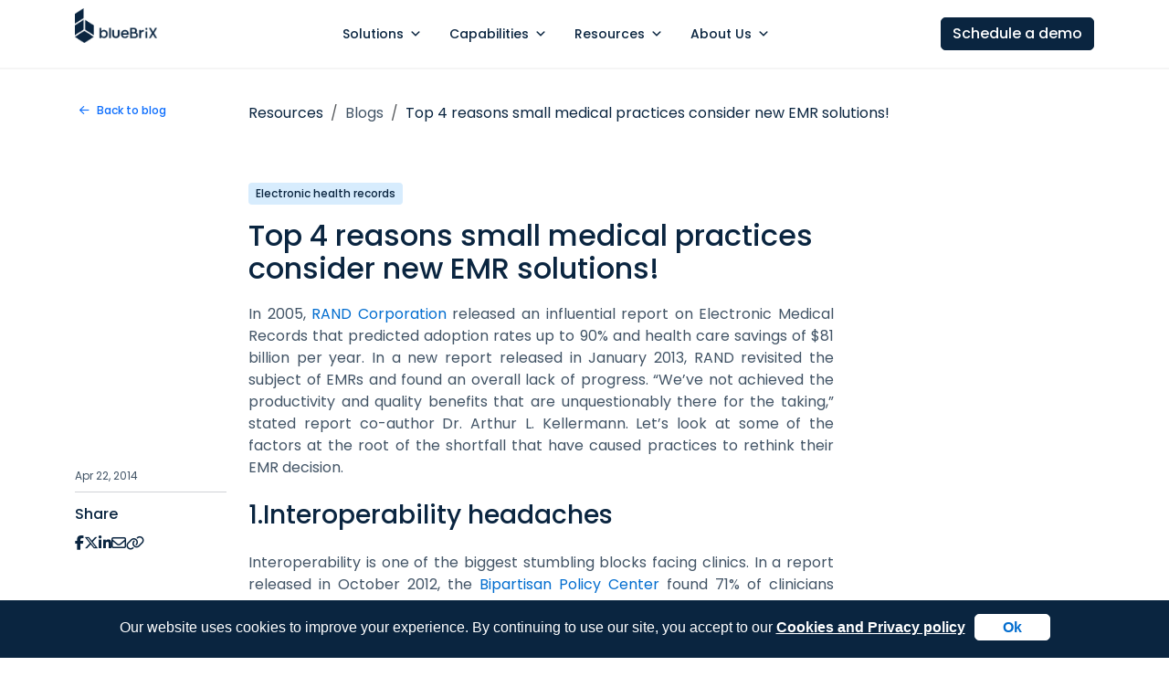

--- FILE ---
content_type: text/html; charset=UTF-8
request_url: https://bluebrix.health/blogs/top-4-reasons-small-medical-practices-consider-new-emr-solutions/
body_size: 29133
content:
<!DOCTYPE html>
<html class="no-js" lang="en-US">
<head><link rel="stylesheet" href="https://bluebrix.health/wp-content/cache/minify/05a40.default.include.9e830f.css" media="all" />
<script src="https://bluebrix.health/wp-content/cache/minify/05a40.default.include.bdd7eb.js"></script>

<!-- Google Tag Manager -->
<script>(function(w,d,s,l,i){w[l]=w[l]||[];w[l].push({'gtm.start':
new Date().getTime(),event:'gtm.js'});var f=d.getElementsByTagName(s)[0],
j=d.createElement(s),dl=l!='dataLayer'?'&l='+l:'';j.async=true;j.src=
'https://www.googletagmanager.com/gtm.js?id='+i+dl;f.parentNode.insertBefore(j,f);
})(window,document,'script','dataLayer','GTM-KSW5GS2');</script>
<!-- End Google Tag Manager -->
<meta charset="utf-8" />
<meta name="author" content="blueBriX" />
<meta http-equiv="X-UA-Compatible" content="IE=edge" />
<meta name="viewport" content="width=device-width, initial-scale=1" />

<!-- Favicon -->
<link rel="shortcut icon" href="https://bluebrix.health/wp-content/themes/bluebrixweb/images/favicon.png" />
<link rel="icon" type="image/x-icon" href="https://bluebrix.health/wp-content/themes/bluebrixweb/images/favicon.png" />
<link rel="icon" type="image/png" sizes="16x16" href="https://bluebrix.health/wp-content/themes/bluebrixweb/images/favicon-16x16.png" />
<link rel="icon" type="image/png" sizes="32x32" href="https://bluebrix.health/wp-content/themes/bluebrixweb/images/favicon-32x32.png" />
<link rel="icon" type="image/png" sizes="48x48" href="https://bluebrix.health/wp-content/themes/bluebrixweb/images/favicon-48x48.png" />
<link rel="icon" type="image/png" sizes="64x64" href="https://bluebrix.health/wp-content/themes/bluebrixweb/images/favicon-64x64.png" />
<link rel="icon" type="image/png" sizes="128x128" href="https://bluebrix.health/wp-content/themes/bluebrixweb/images/favicon-128x128.png" />

<!-- For iOS -->
<link rel="apple-touch-icon" sizes="180x180" href="https://bluebrix.health/wp-content/themes/bluebrixweb/images/apple-touch-icon.png" />
  <!--Start of Tawk.to Script-->
  <script type="text/javascript">
        var Tawk_API = Tawk_API || {},
            Tawk_LoadStart = new Date();
        (function() {
            var s1 = document.createElement("script"),
                s0 = document.getElementsByTagName("script")[0];
            s1.async = true;
            s1.src = 'https://embed.tawk.to/671239f74304e3196ad3ade4/1iafj4s4o';
            s1.charset = 'UTF-8';
            s1.setAttribute('crossorigin', '*');
            s0.parentNode.insertBefore(s1, s0);
        })();

        // tawlk to widget adjust ment 
        var Tawk_API = Tawk_API || {};

        Tawk_API.customStyle = {
          visibility : {
            desktop : {
              position : 'br',
              xOffset : '10px',
              yOffset : 80
            },
            mobile : {
              position : 'br',
              xOffset : 0,
              yOffset : 0
            },
            bubble : {
              rotate : '0deg',
              xOffset : -20,
              yOffset : 0
            }
          }
        };

    </script>
    <!--End of Tawk.to Script-->
    

<meta name='robots' content='index, follow, max-image-preview:large, max-snippet:-1, max-video-preview:-1' />

	<!-- This site is optimized with the Yoast SEO plugin v20.6 - https://yoast.com/wordpress/plugins/seo/ -->
	<title>EMR Solutions for Small Medical Practices | blueBriX</title>
	<meta name="description" content="A good EMR solution could be customizable, Interoperable, and has a good support for clients. For small practices, we need a bit more than that." />
	<link rel="canonical" href="https://bluebrix.health/blogs/top-4-reasons-small-medical-practices-consider-new-emr-solutions/" />
	<meta property="og:locale" content="en_US" />
	<meta property="og:type" content="article" />
	<meta property="og:title" content="EMR Solutions for Small Medical Practices | blueBriX" />
	<meta property="og:description" content="A good EMR solution could be customizable, Interoperable, and has a good support for clients. For small practices, we need a bit more than that." />
	<meta property="og:url" content="https://bluebrix.health/blogs/top-4-reasons-small-medical-practices-consider-new-emr-solutions/" />
	<meta property="og:site_name" content="blueBriX" />
	<meta property="article:modified_time" content="2025-11-26T05:44:55+00:00" />
	<meta name="twitter:card" content="summary_large_image" />
	<meta name="twitter:label1" content="Est. reading time" />
	<meta name="twitter:data1" content="3 minutes" />
	<!-- / Yoast SEO plugin. -->


<link rel="alternate" type="application/rss+xml" title="blueBriX &raquo; Feed" href="https://bluebrix.health/feed/" />
<link rel="alternate" type="application/rss+xml" title="blueBriX &raquo; Comments Feed" href="https://bluebrix.health/comments/feed/" />
<link rel="alternate" type="application/rss+xml" title="blueBriX &raquo; Top 4 reasons small medical practices consider new EMR solutions! Comments Feed" href="https://bluebrix.health/blogs/top-4-reasons-small-medical-practices-consider-new-emr-solutions/feed/" />
<script>
window._wpemojiSettings = {"baseUrl":"https:\/\/s.w.org\/images\/core\/emoji\/14.0.0\/72x72\/","ext":".png","svgUrl":"https:\/\/s.w.org\/images\/core\/emoji\/14.0.0\/svg\/","svgExt":".svg","source":{"wpemoji":"https:\/\/bluebrix.health\/wp-includes\/js\/wp-emoji.js?ver=6.4.3","twemoji":"https:\/\/bluebrix.health\/wp-includes\/js\/twemoji.js?ver=6.4.3"}};
/**
 * @output wp-includes/js/wp-emoji-loader.js
 */

/**
 * Emoji Settings as exported in PHP via _print_emoji_detection_script().
 * @typedef WPEmojiSettings
 * @type {object}
 * @property {?object} source
 * @property {?string} source.concatemoji
 * @property {?string} source.twemoji
 * @property {?string} source.wpemoji
 * @property {?boolean} DOMReady
 * @property {?Function} readyCallback
 */

/**
 * Support tests.
 * @typedef SupportTests
 * @type {object}
 * @property {?boolean} flag
 * @property {?boolean} emoji
 */

/**
 * IIFE to detect emoji support and load Twemoji if needed.
 *
 * @param {Window} window
 * @param {Document} document
 * @param {WPEmojiSettings} settings
 */
( function wpEmojiLoader( window, document, settings ) {
	if ( typeof Promise === 'undefined' ) {
		return;
	}

	var sessionStorageKey = 'wpEmojiSettingsSupports';
	var tests = [ 'flag', 'emoji' ];

	/**
	 * Checks whether the browser supports offloading to a Worker.
	 *
	 * @since 6.3.0
	 *
	 * @private
	 *
	 * @returns {boolean}
	 */
	function supportsWorkerOffloading() {
		return (
			typeof Worker !== 'undefined' &&
			typeof OffscreenCanvas !== 'undefined' &&
			typeof URL !== 'undefined' &&
			URL.createObjectURL &&
			typeof Blob !== 'undefined'
		);
	}

	/**
	 * @typedef SessionSupportTests
	 * @type {object}
	 * @property {number} timestamp
	 * @property {SupportTests} supportTests
	 */

	/**
	 * Get support tests from session.
	 *
	 * @since 6.3.0
	 *
	 * @private
	 *
	 * @returns {?SupportTests} Support tests, or null if not set or older than 1 week.
	 */
	function getSessionSupportTests() {
		try {
			/** @type {SessionSupportTests} */
			var item = JSON.parse(
				sessionStorage.getItem( sessionStorageKey )
			);
			if (
				typeof item === 'object' &&
				typeof item.timestamp === 'number' &&
				new Date().valueOf() < item.timestamp + 604800 && // Note: Number is a week in seconds.
				typeof item.supportTests === 'object'
			) {
				return item.supportTests;
			}
		} catch ( e ) {}
		return null;
	}

	/**
	 * Persist the supports in session storage.
	 *
	 * @since 6.3.0
	 *
	 * @private
	 *
	 * @param {SupportTests} supportTests Support tests.
	 */
	function setSessionSupportTests( supportTests ) {
		try {
			/** @type {SessionSupportTests} */
			var item = {
				supportTests: supportTests,
				timestamp: new Date().valueOf()
			};

			sessionStorage.setItem(
				sessionStorageKey,
				JSON.stringify( item )
			);
		} catch ( e ) {}
	}

	/**
	 * Checks if two sets of Emoji characters render the same visually.
	 *
	 * This function may be serialized to run in a Worker. Therefore, it cannot refer to variables from the containing
	 * scope. Everything must be passed by parameters.
	 *
	 * @since 4.9.0
	 *
	 * @private
	 *
	 * @param {CanvasRenderingContext2D} context 2D Context.
	 * @param {string} set1 Set of Emoji to test.
	 * @param {string} set2 Set of Emoji to test.
	 *
	 * @return {boolean} True if the two sets render the same.
	 */
	function emojiSetsRenderIdentically( context, set1, set2 ) {
		// Cleanup from previous test.
		context.clearRect( 0, 0, context.canvas.width, context.canvas.height );
		context.fillText( set1, 0, 0 );
		var rendered1 = new Uint32Array(
			context.getImageData(
				0,
				0,
				context.canvas.width,
				context.canvas.height
			).data
		);

		// Cleanup from previous test.
		context.clearRect( 0, 0, context.canvas.width, context.canvas.height );
		context.fillText( set2, 0, 0 );
		var rendered2 = new Uint32Array(
			context.getImageData(
				0,
				0,
				context.canvas.width,
				context.canvas.height
			).data
		);

		return rendered1.every( function ( rendered2Data, index ) {
			return rendered2Data === rendered2[ index ];
		} );
	}

	/**
	 * Determines if the browser properly renders Emoji that Twemoji can supplement.
	 *
	 * This function may be serialized to run in a Worker. Therefore, it cannot refer to variables from the containing
	 * scope. Everything must be passed by parameters.
	 *
	 * @since 4.2.0
	 *
	 * @private
	 *
	 * @param {CanvasRenderingContext2D} context 2D Context.
	 * @param {string} type Whether to test for support of "flag" or "emoji".
	 * @param {Function} emojiSetsRenderIdentically Reference to emojiSetsRenderIdentically function, needed due to minification.
	 *
	 * @return {boolean} True if the browser can render emoji, false if it cannot.
	 */
	function browserSupportsEmoji( context, type, emojiSetsRenderIdentically ) {
		var isIdentical;

		switch ( type ) {
			case 'flag':
				/*
				 * Test for Transgender flag compatibility. Added in Unicode 13.
				 *
				 * To test for support, we try to render it, and compare the rendering to how it would look if
				 * the browser doesn't render it correctly (white flag emoji + transgender symbol).
				 */
				isIdentical = emojiSetsRenderIdentically(
					context,
					'\uD83C\uDFF3\uFE0F\u200D\u26A7\uFE0F', // as a zero-width joiner sequence
					'\uD83C\uDFF3\uFE0F\u200B\u26A7\uFE0F' // separated by a zero-width space
				);

				if ( isIdentical ) {
					return false;
				}

				/*
				 * Test for UN flag compatibility. This is the least supported of the letter locale flags,
				 * so gives us an easy test for full support.
				 *
				 * To test for support, we try to render it, and compare the rendering to how it would look if
				 * the browser doesn't render it correctly ([U] + [N]).
				 */
				isIdentical = emojiSetsRenderIdentically(
					context,
					'\uD83C\uDDFA\uD83C\uDDF3', // as the sequence of two code points
					'\uD83C\uDDFA\u200B\uD83C\uDDF3' // as the two code points separated by a zero-width space
				);

				if ( isIdentical ) {
					return false;
				}

				/*
				 * Test for English flag compatibility. England is a country in the United Kingdom, it
				 * does not have a two letter locale code but rather a five letter sub-division code.
				 *
				 * To test for support, we try to render it, and compare the rendering to how it would look if
				 * the browser doesn't render it correctly (black flag emoji + [G] + [B] + [E] + [N] + [G]).
				 */
				isIdentical = emojiSetsRenderIdentically(
					context,
					// as the flag sequence
					'\uD83C\uDFF4\uDB40\uDC67\uDB40\uDC62\uDB40\uDC65\uDB40\uDC6E\uDB40\uDC67\uDB40\uDC7F',
					// with each code point separated by a zero-width space
					'\uD83C\uDFF4\u200B\uDB40\uDC67\u200B\uDB40\uDC62\u200B\uDB40\uDC65\u200B\uDB40\uDC6E\u200B\uDB40\uDC67\u200B\uDB40\uDC7F'
				);

				return ! isIdentical;
			case 'emoji':
				/*
				 * Why can't we be friends? Everyone can now shake hands in emoji, regardless of skin tone!
				 *
				 * To test for Emoji 14.0 support, try to render a new emoji: Handshake: Light Skin Tone, Dark Skin Tone.
				 *
				 * The Handshake: Light Skin Tone, Dark Skin Tone emoji is a ZWJ sequence combining 🫱 Rightwards Hand,
				 * 🏻 Light Skin Tone, a Zero Width Joiner, 🫲 Leftwards Hand, and 🏿 Dark Skin Tone.
				 *
				 * 0x1FAF1 == Rightwards Hand
				 * 0x1F3FB == Light Skin Tone
				 * 0x200D == Zero-Width Joiner (ZWJ) that links the code points for the new emoji or
				 * 0x200B == Zero-Width Space (ZWS) that is rendered for clients not supporting the new emoji.
				 * 0x1FAF2 == Leftwards Hand
				 * 0x1F3FF == Dark Skin Tone.
				 *
				 * When updating this test for future Emoji releases, ensure that individual emoji that make up the
				 * sequence come from older emoji standards.
				 */
				isIdentical = emojiSetsRenderIdentically(
					context,
					'\uD83E\uDEF1\uD83C\uDFFB\u200D\uD83E\uDEF2\uD83C\uDFFF', // as the zero-width joiner sequence
					'\uD83E\uDEF1\uD83C\uDFFB\u200B\uD83E\uDEF2\uD83C\uDFFF' // separated by a zero-width space
				);

				return ! isIdentical;
		}

		return false;
	}

	/**
	 * Checks emoji support tests.
	 *
	 * This function may be serialized to run in a Worker. Therefore, it cannot refer to variables from the containing
	 * scope. Everything must be passed by parameters.
	 *
	 * @since 6.3.0
	 *
	 * @private
	 *
	 * @param {string[]} tests Tests.
	 * @param {Function} browserSupportsEmoji Reference to browserSupportsEmoji function, needed due to minification.
	 * @param {Function} emojiSetsRenderIdentically Reference to emojiSetsRenderIdentically function, needed due to minification.
	 *
	 * @return {SupportTests} Support tests.
	 */
	function testEmojiSupports( tests, browserSupportsEmoji, emojiSetsRenderIdentically ) {
		var canvas;
		if (
			typeof WorkerGlobalScope !== 'undefined' &&
			self instanceof WorkerGlobalScope
		) {
			canvas = new OffscreenCanvas( 300, 150 ); // Dimensions are default for HTMLCanvasElement.
		} else {
			canvas = document.createElement( 'canvas' );
		}

		var context = canvas.getContext( '2d', { willReadFrequently: true } );

		/*
		 * Chrome on OS X added native emoji rendering in M41. Unfortunately,
		 * it doesn't work when the font is bolder than 500 weight. So, we
		 * check for bold rendering support to avoid invisible emoji in Chrome.
		 */
		context.textBaseline = 'top';
		context.font = '600 32px Arial';

		var supports = {};
		tests.forEach( function ( test ) {
			supports[ test ] = browserSupportsEmoji( context, test, emojiSetsRenderIdentically );
		} );
		return supports;
	}

	/**
	 * Adds a script to the head of the document.
	 *
	 * @ignore
	 *
	 * @since 4.2.0
	 *
	 * @param {string} src The url where the script is located.
	 *
	 * @return {void}
	 */
	function addScript( src ) {
		var script = document.createElement( 'script' );
		script.src = src;
		script.defer = true;
		document.head.appendChild( script );
	}

	settings.supports = {
		everything: true,
		everythingExceptFlag: true
	};

	// Create a promise for DOMContentLoaded since the worker logic may finish after the event has fired.
	var domReadyPromise = new Promise( function ( resolve ) {
		document.addEventListener( 'DOMContentLoaded', resolve, {
			once: true
		} );
	} );

	// Obtain the emoji support from the browser, asynchronously when possible.
	new Promise( function ( resolve ) {
		var supportTests = getSessionSupportTests();
		if ( supportTests ) {
			resolve( supportTests );
			return;
		}

		if ( supportsWorkerOffloading() ) {
			try {
				// Note that the functions are being passed as arguments due to minification.
				var workerScript =
					'postMessage(' +
					testEmojiSupports.toString() +
					'(' +
					[
						JSON.stringify( tests ),
						browserSupportsEmoji.toString(),
						emojiSetsRenderIdentically.toString()
					].join( ',' ) +
					'));';
				var blob = new Blob( [ workerScript ], {
					type: 'text/javascript'
				} );
				var worker = new Worker( URL.createObjectURL( blob ), { name: 'wpTestEmojiSupports' } );
				worker.onmessage = function ( event ) {
					supportTests = event.data;
					setSessionSupportTests( supportTests );
					worker.terminate();
					resolve( supportTests );
				};
				return;
			} catch ( e ) {}
		}

		supportTests = testEmojiSupports( tests, browserSupportsEmoji, emojiSetsRenderIdentically );
		setSessionSupportTests( supportTests );
		resolve( supportTests );
	} )
		// Once the browser emoji support has been obtained from the session, finalize the settings.
		.then( function ( supportTests ) {
			/*
			 * Tests the browser support for flag emojis and other emojis, and adjusts the
			 * support settings accordingly.
			 */
			for ( var test in supportTests ) {
				settings.supports[ test ] = supportTests[ test ];

				settings.supports.everything =
					settings.supports.everything && settings.supports[ test ];

				if ( 'flag' !== test ) {
					settings.supports.everythingExceptFlag =
						settings.supports.everythingExceptFlag &&
						settings.supports[ test ];
				}
			}

			settings.supports.everythingExceptFlag =
				settings.supports.everythingExceptFlag &&
				! settings.supports.flag;

			// Sets DOMReady to false and assigns a ready function to settings.
			settings.DOMReady = false;
			settings.readyCallback = function () {
				settings.DOMReady = true;
			};
		} )
		.then( function () {
			return domReadyPromise;
		} )
		.then( function () {
			// When the browser can not render everything we need to load a polyfill.
			if ( ! settings.supports.everything ) {
				settings.readyCallback();

				var src = settings.source || {};

				if ( src.concatemoji ) {
					addScript( src.concatemoji );
				} else if ( src.wpemoji && src.twemoji ) {
					addScript( src.twemoji );
					addScript( src.wpemoji );
				}
			}
		} );
} )( window, document, window._wpemojiSettings );
</script>
<style id='wp-emoji-styles-inline-css'>

	img.wp-smiley, img.emoji {
		display: inline !important;
		border: none !important;
		box-shadow: none !important;
		height: 1em !important;
		width: 1em !important;
		margin: 0 0.07em !important;
		vertical-align: -0.1em !important;
		background: none !important;
		padding: 0 !important;
	}
</style>

<style id='classic-theme-styles-inline-css'>
/**
 * These rules are needed for backwards compatibility.
 * They should match the button element rules in the base theme.json file.
 */
.wp-block-button__link {
	color: #ffffff;
	background-color: #32373c;
	border-radius: 9999px; /* 100% causes an oval, but any explicit but really high value retains the pill shape. */

	/* This needs a low specificity so it won't override the rules from the button element if defined in theme.json. */
	box-shadow: none;
	text-decoration: none;

	/* The extra 2px are added to size solids the same as the outline versions.*/
	padding: calc(0.667em + 2px) calc(1.333em + 2px);

	font-size: 1.125em;
}

.wp-block-file__button {
	background: #32373c;
	color: #ffffff;
	text-decoration: none;
}

</style>
<style id='global-styles-inline-css'>
body{--wp--preset--color--black: #000000;--wp--preset--color--cyan-bluish-gray: #abb8c3;--wp--preset--color--white: #ffffff;--wp--preset--color--pale-pink: #f78da7;--wp--preset--color--vivid-red: #cf2e2e;--wp--preset--color--luminous-vivid-orange: #ff6900;--wp--preset--color--luminous-vivid-amber: #fcb900;--wp--preset--color--light-green-cyan: #7bdcb5;--wp--preset--color--vivid-green-cyan: #00d084;--wp--preset--color--pale-cyan-blue: #8ed1fc;--wp--preset--color--vivid-cyan-blue: #0693e3;--wp--preset--color--vivid-purple: #9b51e0;--wp--preset--gradient--vivid-cyan-blue-to-vivid-purple: linear-gradient(135deg,rgba(6,147,227,1) 0%,rgb(155,81,224) 100%);--wp--preset--gradient--light-green-cyan-to-vivid-green-cyan: linear-gradient(135deg,rgb(122,220,180) 0%,rgb(0,208,130) 100%);--wp--preset--gradient--luminous-vivid-amber-to-luminous-vivid-orange: linear-gradient(135deg,rgba(252,185,0,1) 0%,rgba(255,105,0,1) 100%);--wp--preset--gradient--luminous-vivid-orange-to-vivid-red: linear-gradient(135deg,rgba(255,105,0,1) 0%,rgb(207,46,46) 100%);--wp--preset--gradient--very-light-gray-to-cyan-bluish-gray: linear-gradient(135deg,rgb(238,238,238) 0%,rgb(169,184,195) 100%);--wp--preset--gradient--cool-to-warm-spectrum: linear-gradient(135deg,rgb(74,234,220) 0%,rgb(151,120,209) 20%,rgb(207,42,186) 40%,rgb(238,44,130) 60%,rgb(251,105,98) 80%,rgb(254,248,76) 100%);--wp--preset--gradient--blush-light-purple: linear-gradient(135deg,rgb(255,206,236) 0%,rgb(152,150,240) 100%);--wp--preset--gradient--blush-bordeaux: linear-gradient(135deg,rgb(254,205,165) 0%,rgb(254,45,45) 50%,rgb(107,0,62) 100%);--wp--preset--gradient--luminous-dusk: linear-gradient(135deg,rgb(255,203,112) 0%,rgb(199,81,192) 50%,rgb(65,88,208) 100%);--wp--preset--gradient--pale-ocean: linear-gradient(135deg,rgb(255,245,203) 0%,rgb(182,227,212) 50%,rgb(51,167,181) 100%);--wp--preset--gradient--electric-grass: linear-gradient(135deg,rgb(202,248,128) 0%,rgb(113,206,126) 100%);--wp--preset--gradient--midnight: linear-gradient(135deg,rgb(2,3,129) 0%,rgb(40,116,252) 100%);--wp--preset--font-size--small: 13px;--wp--preset--font-size--medium: 20px;--wp--preset--font-size--large: 36px;--wp--preset--font-size--x-large: 42px;--wp--preset--spacing--20: 0.44rem;--wp--preset--spacing--30: 0.67rem;--wp--preset--spacing--40: 1rem;--wp--preset--spacing--50: 1.5rem;--wp--preset--spacing--60: 2.25rem;--wp--preset--spacing--70: 3.38rem;--wp--preset--spacing--80: 5.06rem;--wp--preset--shadow--natural: 6px 6px 9px rgba(0, 0, 0, 0.2);--wp--preset--shadow--deep: 12px 12px 50px rgba(0, 0, 0, 0.4);--wp--preset--shadow--sharp: 6px 6px 0px rgba(0, 0, 0, 0.2);--wp--preset--shadow--outlined: 6px 6px 0px -3px rgba(255, 255, 255, 1), 6px 6px rgba(0, 0, 0, 1);--wp--preset--shadow--crisp: 6px 6px 0px rgba(0, 0, 0, 1);}:where(.is-layout-flex){gap: 0.5em;}:where(.is-layout-grid){gap: 0.5em;}body .is-layout-flow > .alignleft{float: left;margin-inline-start: 0;margin-inline-end: 2em;}body .is-layout-flow > .alignright{float: right;margin-inline-start: 2em;margin-inline-end: 0;}body .is-layout-flow > .aligncenter{margin-left: auto !important;margin-right: auto !important;}body .is-layout-constrained > .alignleft{float: left;margin-inline-start: 0;margin-inline-end: 2em;}body .is-layout-constrained > .alignright{float: right;margin-inline-start: 2em;margin-inline-end: 0;}body .is-layout-constrained > .aligncenter{margin-left: auto !important;margin-right: auto !important;}body .is-layout-constrained > :where(:not(.alignleft):not(.alignright):not(.alignfull)){max-width: var(--wp--style--global--content-size);margin-left: auto !important;margin-right: auto !important;}body .is-layout-constrained > .alignwide{max-width: var(--wp--style--global--wide-size);}body .is-layout-flex{display: flex;}body .is-layout-flex{flex-wrap: wrap;align-items: center;}body .is-layout-flex > *{margin: 0;}body .is-layout-grid{display: grid;}body .is-layout-grid > *{margin: 0;}:where(.wp-block-columns.is-layout-flex){gap: 2em;}:where(.wp-block-columns.is-layout-grid){gap: 2em;}:where(.wp-block-post-template.is-layout-flex){gap: 1.25em;}:where(.wp-block-post-template.is-layout-grid){gap: 1.25em;}.has-black-color{color: var(--wp--preset--color--black) !important;}.has-cyan-bluish-gray-color{color: var(--wp--preset--color--cyan-bluish-gray) !important;}.has-white-color{color: var(--wp--preset--color--white) !important;}.has-pale-pink-color{color: var(--wp--preset--color--pale-pink) !important;}.has-vivid-red-color{color: var(--wp--preset--color--vivid-red) !important;}.has-luminous-vivid-orange-color{color: var(--wp--preset--color--luminous-vivid-orange) !important;}.has-luminous-vivid-amber-color{color: var(--wp--preset--color--luminous-vivid-amber) !important;}.has-light-green-cyan-color{color: var(--wp--preset--color--light-green-cyan) !important;}.has-vivid-green-cyan-color{color: var(--wp--preset--color--vivid-green-cyan) !important;}.has-pale-cyan-blue-color{color: var(--wp--preset--color--pale-cyan-blue) !important;}.has-vivid-cyan-blue-color{color: var(--wp--preset--color--vivid-cyan-blue) !important;}.has-vivid-purple-color{color: var(--wp--preset--color--vivid-purple) !important;}.has-black-background-color{background-color: var(--wp--preset--color--black) !important;}.has-cyan-bluish-gray-background-color{background-color: var(--wp--preset--color--cyan-bluish-gray) !important;}.has-white-background-color{background-color: var(--wp--preset--color--white) !important;}.has-pale-pink-background-color{background-color: var(--wp--preset--color--pale-pink) !important;}.has-vivid-red-background-color{background-color: var(--wp--preset--color--vivid-red) !important;}.has-luminous-vivid-orange-background-color{background-color: var(--wp--preset--color--luminous-vivid-orange) !important;}.has-luminous-vivid-amber-background-color{background-color: var(--wp--preset--color--luminous-vivid-amber) !important;}.has-light-green-cyan-background-color{background-color: var(--wp--preset--color--light-green-cyan) !important;}.has-vivid-green-cyan-background-color{background-color: var(--wp--preset--color--vivid-green-cyan) !important;}.has-pale-cyan-blue-background-color{background-color: var(--wp--preset--color--pale-cyan-blue) !important;}.has-vivid-cyan-blue-background-color{background-color: var(--wp--preset--color--vivid-cyan-blue) !important;}.has-vivid-purple-background-color{background-color: var(--wp--preset--color--vivid-purple) !important;}.has-black-border-color{border-color: var(--wp--preset--color--black) !important;}.has-cyan-bluish-gray-border-color{border-color: var(--wp--preset--color--cyan-bluish-gray) !important;}.has-white-border-color{border-color: var(--wp--preset--color--white) !important;}.has-pale-pink-border-color{border-color: var(--wp--preset--color--pale-pink) !important;}.has-vivid-red-border-color{border-color: var(--wp--preset--color--vivid-red) !important;}.has-luminous-vivid-orange-border-color{border-color: var(--wp--preset--color--luminous-vivid-orange) !important;}.has-luminous-vivid-amber-border-color{border-color: var(--wp--preset--color--luminous-vivid-amber) !important;}.has-light-green-cyan-border-color{border-color: var(--wp--preset--color--light-green-cyan) !important;}.has-vivid-green-cyan-border-color{border-color: var(--wp--preset--color--vivid-green-cyan) !important;}.has-pale-cyan-blue-border-color{border-color: var(--wp--preset--color--pale-cyan-blue) !important;}.has-vivid-cyan-blue-border-color{border-color: var(--wp--preset--color--vivid-cyan-blue) !important;}.has-vivid-purple-border-color{border-color: var(--wp--preset--color--vivid-purple) !important;}.has-vivid-cyan-blue-to-vivid-purple-gradient-background{background: var(--wp--preset--gradient--vivid-cyan-blue-to-vivid-purple) !important;}.has-light-green-cyan-to-vivid-green-cyan-gradient-background{background: var(--wp--preset--gradient--light-green-cyan-to-vivid-green-cyan) !important;}.has-luminous-vivid-amber-to-luminous-vivid-orange-gradient-background{background: var(--wp--preset--gradient--luminous-vivid-amber-to-luminous-vivid-orange) !important;}.has-luminous-vivid-orange-to-vivid-red-gradient-background{background: var(--wp--preset--gradient--luminous-vivid-orange-to-vivid-red) !important;}.has-very-light-gray-to-cyan-bluish-gray-gradient-background{background: var(--wp--preset--gradient--very-light-gray-to-cyan-bluish-gray) !important;}.has-cool-to-warm-spectrum-gradient-background{background: var(--wp--preset--gradient--cool-to-warm-spectrum) !important;}.has-blush-light-purple-gradient-background{background: var(--wp--preset--gradient--blush-light-purple) !important;}.has-blush-bordeaux-gradient-background{background: var(--wp--preset--gradient--blush-bordeaux) !important;}.has-luminous-dusk-gradient-background{background: var(--wp--preset--gradient--luminous-dusk) !important;}.has-pale-ocean-gradient-background{background: var(--wp--preset--gradient--pale-ocean) !important;}.has-electric-grass-gradient-background{background: var(--wp--preset--gradient--electric-grass) !important;}.has-midnight-gradient-background{background: var(--wp--preset--gradient--midnight) !important;}.has-small-font-size{font-size: var(--wp--preset--font-size--small) !important;}.has-medium-font-size{font-size: var(--wp--preset--font-size--medium) !important;}.has-large-font-size{font-size: var(--wp--preset--font-size--large) !important;}.has-x-large-font-size{font-size: var(--wp--preset--font-size--x-large) !important;}
.wp-block-navigation a:where(:not(.wp-element-button)){color: inherit;}
:where(.wp-block-post-template.is-layout-flex){gap: 1.25em;}:where(.wp-block-post-template.is-layout-grid){gap: 1.25em;}
:where(.wp-block-columns.is-layout-flex){gap: 2em;}:where(.wp-block-columns.is-layout-grid){gap: 2em;}
.wp-block-pullquote{font-size: 1.5em;line-height: 1.6;}
</style>













<script id="cookie-notice-front-js-before">
var cnArgs = {"ajaxUrl":"https:\/\/bluebrix.health\/wp-admin\/admin-ajax.php","nonce":"b6ad24bdd2","hideEffect":"fade","position":"bottom","onScroll":false,"onScrollOffset":100,"onClick":true,"cookieName":"cookie_notice_accepted","cookieTime":2592000,"cookieTimeRejected":2592000,"globalCookie":false,"redirection":false,"cache":true,"revokeCookies":false,"revokeCookiesOpt":"automatic"};
</script>

<script src="https://bluebrix.health/wp-includes/js/jquery/jquery.js?ver=3.7.1" id="jquery-core-js"></script>

<link rel="https://api.w.org/" href="https://bluebrix.health/wp-json/" /><link rel="alternate" type="application/json" href="https://bluebrix.health/wp-json/wp/v2/blog/13069" /><link rel="EditURI" type="application/rsd+xml" title="RSD" href="https://bluebrix.health/xmlrpc.php?rsd" />
<meta name="generator" content="WordPress 6.4.3" />
<link rel='shortlink' href='https://bluebrix.health/?p=13069' />
<link rel="alternate" type="application/json+oembed" href="https://bluebrix.health/wp-json/oembed/1.0/embed?url=https%3A%2F%2Fbluebrix.health%2Fblogs%2Ftop-4-reasons-small-medical-practices-consider-new-emr-solutions%2F" />
<link rel="alternate" type="text/xml+oembed" href="https://bluebrix.health/wp-json/oembed/1.0/embed?url=https%3A%2F%2Fbluebrix.health%2Fblogs%2Ftop-4-reasons-small-medical-practices-consider-new-emr-solutions%2F&#038;format=xml" />
<link rel="pingback" href="https://bluebrix.health/xmlrpc.php"><link rel="icon" href="https://bluebrix.health/wp-content/uploads/2024/02/favicon.png" sizes="32x32" />
<link rel="icon" href="https://bluebrix.health/wp-content/uploads/2024/02/favicon.png" sizes="192x192" />
<link rel="apple-touch-icon" href="https://bluebrix.health/wp-content/uploads/2024/02/favicon.png" />
<meta name="msapplication-TileImage" content="https://bluebrix.health/wp-content/uploads/2024/02/favicon.png" />
		<style id="wp-custom-css">
			.blog-details-wrapper{
	color: #525252 !important;
}
.testimonial-section .slider-content{
	padding: 20px 40px 10px;
}
.blog-details-wrapper h1.single-title {
    margin-top: 35px;
}
.inner-banner .banner-caption h6 span {
    color: #2290f5;
    font-weight: 600;
}
.experience-wrapper {
    grid-template-columns: repeat(5, 1fr) !important;
}
@media (max-width: 767.98px){
	.experience-card h3{
		font-size:40px;
	}
}
#mega-menu-wrap-header-menu #mega-menu-header-menu > li.mega-menu-item > a.mega-menu-link {
    color: #fff;
}

/* Recaptcha visibility Hidding  */

.grecaptcha-badge {
    visibility: hidden;
}
.progress-container.single-page {
    margin-top: 74px !important;
}
a.blog-load {
    margin-bottom: 50px;
}
/* sticky menu height adjustment */
/* inner article tag styles */
.inner-extra-styles .content-header h1 {
  color: #0a2540;
  font-size: 2rem !important;
  font-weight: 500;
  margin-top: 1.5rem;
  line-height: 2.25rem;
}

.inner-extra-styles .article-content h2 {
  color: #0a2540;
  font-size: 1.75rem !important;
  font-weight: 500;
  margin-top: 1.5rem;
	margin-bottom: 1.5rem;
  line-height: 2rem;
}
.inner-extra-styles .article-content h3 {
  color: #0a2540;
  font-size: 1.50rem !important;;
  font-weight: 500;
  margin-top: 1.5rem;
	margin-bottom: 1.5rem;
  line-height: 1.75rem;
}
.inner-extra-styles h4 {
  color: #0a2540;
  font-size: 1.25rem !important;;
  font-weight: 500;
  margin-top: 1.5rem;
	margin-bottom: 1.5rem;
  line-height: 1.50rem;
}
.inner-article .content-header p{
	color:#425466;	
}
.inner-article .article-content p{
	margin-bottom:5px;
}
.inner-article p + .content-header {
	margin-top:0px;
}
.inner-article .content-header {
		margin-top:0px;

}
/* inner article tag styles */

/* blog Table Styles */
table.blog_table {
  border-collapse: collapse;
  border-spacing: 0;
  width: 100%;
  border: 1px solid #ddd;
}

.blog_table th, .blog_table td {
  text-align: left;
  width:100px;
  padding: 8px;
}

.blog_table tr:nth-child(even){background-color: #f2f2f2}

@media screen and (max-width: 600px) {
	table.blog_table {
		width: 500px;
}

}
/* blog Table Styles */
.insights-resources .prodcast-card-content:hover{
    background: #e1f3ff;
}
/* coockie implementation */
.coockie-btn {
    color: #026DCF;
    font-weight: 600;
    text-align: center;
    padding: 2px 6px;
    background: #fff;
    border-radius: 5px;
    white-space: nowrap;
    border: 1px solid #fff;
}
.coockie-btn:hover {
	  color: #fff;
    background: #026DCF;
    border: 1px solid #fff;
}
.coockie-link {
	  color: #fff;
    font-weight: bold;
	  text-decoration: underline;
}
.cn-close-icon:before, .cn-close-icon:after {
    background-color: rgb(255 255 255);
	opacity:1;
}
/* chatbot position */
#hubspot-messages-iframe-container 		{
		margin-bottom: 60px;
}

section.use-case.blueehr-use-cases {
    padding-top: 40px;
}
.journey-header-section {
    padding-top: 40px;
}

.streamline_dental .sreameline_content h2{
	width:95% !important;
}
.streamline_dental .sreameline_content p {
		width: 90%;
}
.why-choose-brcm  .rcm-content-box h1 {
	color: #0A2540;
	font-size: 2rem;
}
/* chat bot bottom position */
#hubspot-messages-iframe-container {
	margin-bottom: 75px;
}

#healthVision,
#complianceCertifications {
 scroll-margin-top: 50px;
}

.value-based-care .high-impact-boxes .services-text-box  p{
    min-height: 175px;
}
.value-based-care .services-text-box h3 {
	min-height:55px
}

.rcm_new_banner_Sec{
    background: linear-gradient(90deg, #E5EEFD 0%, #E9D5D2 70.33%, #D8D4EB 100%);
  
  }
  .rcm_new_banner_Sec .pesbanner-text-box h2 {
    color: #000;
    font-size: 2.25rem;
    font-weight: 500;
    line-height: 2.75rem;
    margin-bottom: 15px;
    margin-top: 10px;
  }
/* tab_mega_Menu  */

img.pre-img {
    border-radius: 15px;
}
.inner-extra-styles .content-header h1 {
  margin-top: 0px;
	margin-bottom:0px;
}

.inner-article h1,
.inner-article h2,
.inner-article h3,
.inner-article h4,
.inner-article h5,
.inner-article h6 {
    color: #0a2540;
}
.inner-article strong {
    font-weight: 600;
}
.inner-article .article-content li {
    padding-bottom: 10px;
    color: #425466;
    font-weight: 400;
    position: relative;
}
.download-form-sec.align-items-center{
	align-items:normal !important;
}
#kpicalcButton{
	margin-left: 5px !important;
}
.sticky-bottom-info .info-card{
	border:none;
	    border-top: 1px solid #d1d3d6;
}
.inner-article .article-content p{
	margin-bottom:10px;
}
.article-inner .sticky-accordion-wrapper, .blog-inner-page .sticky-accordion-wrapper{
	top: 20%;
}
.breadcrumb-item+.breadcrumb-item {
	margin-top:0;
}
section.section.key-driver-section li{
    color:#425466;
}
.ent-to-end-section a{
	color:#fff;
}
.devops-card .coin-header {
    padding-right: 0 !important;
}
@media (max-width: 991.98px) {
	.inner-patient-banner .home-bx-banner img{
		display:none;
	}
	.inner-patient-banner{
		margin-top:6rem !important;
	}
}


@media (max-width: 575.98px) {

.bringing-healthcare-video-container iframe {
    width: 100%;
    height: 200px;
}
}
.breadcrumb-item:first-child {
	color: #0a2540;
}
.progress-container.single-page{
	margin-top:0px !important;
}
.blog-inner-page .accordion-item,
.article-inner .accordion-item{
    margin-top: 1.25rem;
	 border: 1px solid #d1d3d680;
}
.bringing-healthcare-video-container{
	text-align:center;
}
.bbrx-btn.request-link-hyper:focus {
    color: #fff;
    background: #0a2540;
    border: 1px solid #0a2540;
    -webkit-box-shadow: 0px 0px 10px 2px #d3d3d3 !important;
    -moz-box-shadow: 0px 0px 10px 2px #d3d3d3 !important;
    box-shadow: 0px 0px 10px 2px #d3d3d3 !important;
}
.bn-ehr-faq-accordion .accordion-body p, .bn-ehr-faq-accordion .accordion-body ul li{
	font-weight:400;
	line-height:1.5rem;
}
.bh-ehr-faq-section h2 {
	color: #0a2540;
}
header .container-fluid .navbar-brand:first-child{
	display:block;
}
.bh-ehr-accordion .accordion-button p{ 
	color: #0a2540;
	font-weight: 500;
}
.header_section_meaga{
	justify-content: space-between;
}
.pulse-suite-card-body-top-info h6{
	font-size: 1.5rem;
}
.banner-persons .banner-persons-card {
    width: 290px; /* Default for large screens */
}

.banner-persons .banner-persons-img-wrapper {
    position: relative;
    margin: 0 auto;
}

@media (max-width: 1199.98px) {
    .banner-persons .banner-persons-card {
        width: 120px; 
    }
}

@media (max-width: 575.98px) {
    .banner-persons .banner-persons-card {
        width: 29%; /* For mobile devices */
    }
}
.cookie-notice-container span{
	color: #fff;
}
#cookie-notice{
    width: 100%;
    border-radius: unset;
    left: auto;
    margin-bottom: auto;
}
section.article-inner.new-article-desgin-layout a {
    color: #0a2540;
    text-decoration: underline;
    font-weight: 500;
    text-decoration-color: #0a2540;
}
.case-study-box a{
	text-decoration: none !important;
}
.new-artcle-main-section .jumb-to-section ul li::before{
	background: #0a2540;
}
#cn-notice-buttons{
	display:inline-block !important;
}
@media (max-width: 767px) {
    .share-connect {
        flex-wrap: wrap;
        max-width: 90vw;
        right: 0;
        left: auto;
        top: 0px;
    }
}
.footer-card li a{
	font-size: 12px;
    font-weight: 400;
    line-height: 15px;
    color: #f6f9fccc;
    white-space: nowrap;
}
.journey-update-section #data .data-item:nth-child(6) .journey-card-data{
	width:1200px;
	padding-right:100px;
}
.journey-update-section #data .data-item:nth-child(7) .journey-card-data{
	width:1200px;
	padding-right:100px;
}
.journey-update-section #data .data-item:nth-child(8) .journey-card-data{
	width:800px;
	padding-right:100px;
}
.new-article-desgin-layout .article-main-content ul li, ol li  {
	font-size: 1rem;
}
.new-article-desgin-layout .conclusion-box p {
    margin-bottom: 1rem;
}
.closing-care-gaps-container .bbehr-common-header{
	width:745px;
}
.challenge-solution-info h5{
	font-size: 1.5rem;
	margin-bottom: 1rem;
	line-height: 2.25rem;
}
.challenge-solution-info p{
	font-size:1rem;
}
.pain-points-tab .nav-pills .nav-link.active{
	white-space: nowrap !important;
}
.bh-ehr-faq-section .bbehr-common-header p{
	color:#0a2540;
}
.powerful-solutions-section .variable-width-slider .slick-slide:hover .slider-item-header h6, .powerful-solutions-section .variable-width-slider .slick-slide:hover .slider-item-footer p, .powerful-solutions-section .variable-width-slider .slick-slide:hover .slider-item-footer p span, .powerful-solutions-section .variable-width-slider .slick-slide:hover .slider-item-header .link-arrow{
	color:#425466;
}
.powerful-solutions-section .variable-width-slider .slick-slide.slick-active:hover .slider-item-header h6, .powerful-solutions-section .variable-width-slider .slick-slide.slick-active:hover .slider-item-footer p, .powerful-solutions-section .variable-width-slider .slick-slide.slick-active:hover .slider-item-footer p span, .powerful-solutions-section .variable-width-slider .slick-slide.slick-active:hover .slider-item-header .link-arrow{    
	color: #fff;
}
.new-article-desgin-layout .case-study-box ul{
	text-align:left;
}
.lets-taks-modal .modal-body-header h3, .lets-taks-modal .modal-body-form h3{
	color: #0a2540! important;
}
.lets-taks-modal p{
	color: #425466;
}
.lets-taks-modal .ehr-btn{
	background: #0a2540;
	color:#fff;
}
.solve-problem-section h5 a{
	color: #0a2540;
}
.solve-problem-section h5 a:hover{
	color: #0d6efd;
}
.new-article-desgin-layout .case-study-box p{
	font-size: 1rem;
  line-height: 1.75rem;
}
.bluebrix-solutions-sticky-wrapper .bluebrix-solutions-container:nth-child(6){
	background: #ECF8F4;
}
.bluebrix-solutions-sticky-wrapper .bluebrix-solutions-container:nth-child(6) .bluebrix-solutions-card {
    background: #E1F6EF;
}
.bluebrix-solutions-sticky-wrapper .bluebrix-solutions-container:nth-child(7){
	background: #F5ECF8;
}
.bluebrix-solutions-sticky-wrapper .bluebrix-solutions-container:nth-child(7) .bluebrix-solutions-card {
    background: #EFDEF5;
}
header .megamenu-dropdown-col {
   width: calc(50% - 24px);
}
@media (max-width: 1399.98px) {
	header .megamenu-dropdown-col {
    width: calc(50% - 24px);
  }
}
@media (max-width: 1199.98px) {
	header .megamenu-dropdown-col {
    width: calc(50% - 20px);
  }
}
.ent-to-end-section .bbehr-common-header h2{
	font-weight: 400;
}
.pain-points-section .bbehr-common-header h2,.bh-ehr-faq-section h2{
		font-weight: 400;
}
		</style>
		<style type="text/css">/** Tuesday 7th May 2024 10:23:22 UTC (core) **//** THIS FILE IS AUTOMATICALLY GENERATED - DO NOT MAKE MANUAL EDITS! **//** Custom CSS should be added to Mega Menu > Menu Themes > Custom Styling **/.mega-menu-last-modified-1715077402 { content: 'Tuesday 7th May 2024 10:23:22 UTC'; }@charset "UTF-8";#mega-menu-wrap-header-menu, #mega-menu-wrap-header-menu #mega-menu-header-menu, #mega-menu-wrap-header-menu #mega-menu-header-menu ul.mega-sub-menu, #mega-menu-wrap-header-menu #mega-menu-header-menu li.mega-menu-item, #mega-menu-wrap-header-menu #mega-menu-header-menu li.mega-menu-row, #mega-menu-wrap-header-menu #mega-menu-header-menu li.mega-menu-column, #mega-menu-wrap-header-menu #mega-menu-header-menu a.mega-menu-link, #mega-menu-wrap-header-menu #mega-menu-header-menu span.mega-menu-badge {transition: none;border-radius: 0;box-shadow: none;background: none;border: 0;bottom: auto;box-sizing: border-box;clip: auto;color: #666;display: block;float: none;font-family: inherit;font-size: 14px;height: auto;left: auto;line-height: 1.7;list-style-type: none;margin: 0;min-height: auto;max-height: none;min-width: auto;max-width: none;opacity: 1;outline: none;overflow: visible;padding: 0;position: relative;pointer-events: auto;right: auto;text-align: left;text-decoration: none;text-indent: 0;text-transform: none;transform: none;top: auto;vertical-align: baseline;visibility: inherit;width: auto;word-wrap: break-word;white-space: normal;}#mega-menu-wrap-header-menu:before, #mega-menu-wrap-header-menu:after, #mega-menu-wrap-header-menu #mega-menu-header-menu:before, #mega-menu-wrap-header-menu #mega-menu-header-menu:after, #mega-menu-wrap-header-menu #mega-menu-header-menu ul.mega-sub-menu:before, #mega-menu-wrap-header-menu #mega-menu-header-menu ul.mega-sub-menu:after, #mega-menu-wrap-header-menu #mega-menu-header-menu li.mega-menu-item:before, #mega-menu-wrap-header-menu #mega-menu-header-menu li.mega-menu-item:after, #mega-menu-wrap-header-menu #mega-menu-header-menu li.mega-menu-row:before, #mega-menu-wrap-header-menu #mega-menu-header-menu li.mega-menu-row:after, #mega-menu-wrap-header-menu #mega-menu-header-menu li.mega-menu-column:before, #mega-menu-wrap-header-menu #mega-menu-header-menu li.mega-menu-column:after, #mega-menu-wrap-header-menu #mega-menu-header-menu a.mega-menu-link:before, #mega-menu-wrap-header-menu #mega-menu-header-menu a.mega-menu-link:after, #mega-menu-wrap-header-menu #mega-menu-header-menu span.mega-menu-badge:before, #mega-menu-wrap-header-menu #mega-menu-header-menu span.mega-menu-badge:after {display: none;}#mega-menu-wrap-header-menu {border-radius: 0;}@media only screen and (min-width: 769px) {#mega-menu-wrap-header-menu {background: rgba(0, 0, 0, 0);}}#mega-menu-wrap-header-menu.mega-keyboard-navigation .mega-menu-toggle:focus, #mega-menu-wrap-header-menu.mega-keyboard-navigation .mega-toggle-block:focus, #mega-menu-wrap-header-menu.mega-keyboard-navigation .mega-toggle-block a:focus, #mega-menu-wrap-header-menu.mega-keyboard-navigation .mega-toggle-block .mega-search input[type=text]:focus, #mega-menu-wrap-header-menu.mega-keyboard-navigation .mega-toggle-block button.mega-toggle-animated:focus, #mega-menu-wrap-header-menu.mega-keyboard-navigation #mega-menu-header-menu a:focus, #mega-menu-wrap-header-menu.mega-keyboard-navigation #mega-menu-header-menu span:focus, #mega-menu-wrap-header-menu.mega-keyboard-navigation #mega-menu-header-menu input:focus, #mega-menu-wrap-header-menu.mega-keyboard-navigation #mega-menu-header-menu li.mega-menu-item a.mega-menu-link:focus, #mega-menu-wrap-header-menu.mega-keyboard-navigation #mega-menu-header-menu form.mega-search-open:has(input[type=text]:focus) {outline-style: solid;outline-width: 3px;outline-color: #109cde;outline-offset: -3px;}#mega-menu-wrap-header-menu.mega-keyboard-navigation .mega-toggle-block button.mega-toggle-animated:focus {outline-offset: 2px;}#mega-menu-wrap-header-menu.mega-keyboard-navigation > li.mega-menu-item > a.mega-menu-link:focus {background: rgba(0, 0, 0, 0);color: #2290f5;font-weight: inherit;text-decoration: none;border-color: white;}@media only screen and (max-width: 768px) {#mega-menu-wrap-header-menu.mega-keyboard-navigation > li.mega-menu-item > a.mega-menu-link:focus {color: #7e828b;background: white;}}#mega-menu-wrap-header-menu #mega-menu-header-menu {text-align: left;padding: 0px 0px 0px 0px;}#mega-menu-wrap-header-menu #mega-menu-header-menu a.mega-menu-link {cursor: pointer;display: inline;}#mega-menu-wrap-header-menu #mega-menu-header-menu a.mega-menu-link .mega-description-group {vertical-align: middle;display: inline-block;transition: none;}#mega-menu-wrap-header-menu #mega-menu-header-menu a.mega-menu-link .mega-description-group .mega-menu-title, #mega-menu-wrap-header-menu #mega-menu-header-menu a.mega-menu-link .mega-description-group .mega-menu-description {transition: none;line-height: 1.5;display: block;}#mega-menu-wrap-header-menu #mega-menu-header-menu a.mega-menu-link .mega-description-group .mega-menu-description {font-style: italic;font-size: 0.8em;text-transform: none;font-weight: normal;}#mega-menu-wrap-header-menu #mega-menu-header-menu li.mega-menu-megamenu li.mega-menu-item.mega-icon-left.mega-has-description.mega-has-icon > a.mega-menu-link {display: flex;align-items: center;}#mega-menu-wrap-header-menu #mega-menu-header-menu li.mega-menu-megamenu li.mega-menu-item.mega-icon-left.mega-has-description.mega-has-icon > a.mega-menu-link:before {flex: 0 0 auto;align-self: flex-start;}#mega-menu-wrap-header-menu #mega-menu-header-menu li.mega-menu-tabbed.mega-menu-megamenu > ul.mega-sub-menu > li.mega-menu-item.mega-icon-left.mega-has-description.mega-has-icon > a.mega-menu-link {display: block;}#mega-menu-wrap-header-menu #mega-menu-header-menu li.mega-menu-item.mega-icon-top > a.mega-menu-link {display: table-cell;vertical-align: middle;line-height: initial;}#mega-menu-wrap-header-menu #mega-menu-header-menu li.mega-menu-item.mega-icon-top > a.mega-menu-link:before {display: block;margin: 0 0 6px 0;text-align: center;}#mega-menu-wrap-header-menu #mega-menu-header-menu li.mega-menu-item.mega-icon-top > a.mega-menu-link > span.mega-title-below {display: inline-block;transition: none;}@media only screen and (max-width: 768px) {#mega-menu-wrap-header-menu #mega-menu-header-menu > li.mega-menu-item.mega-icon-top > a.mega-menu-link {display: block;line-height: 40px;}#mega-menu-wrap-header-menu #mega-menu-header-menu > li.mega-menu-item.mega-icon-top > a.mega-menu-link:before {display: inline-block;margin: 0 6px 0 0;text-align: left;}}#mega-menu-wrap-header-menu #mega-menu-header-menu li.mega-menu-item.mega-icon-right > a.mega-menu-link:before {float: right;margin: 0 0 0 6px;}#mega-menu-wrap-header-menu #mega-menu-header-menu > li.mega-animating > ul.mega-sub-menu {pointer-events: none;}#mega-menu-wrap-header-menu #mega-menu-header-menu li.mega-disable-link > a.mega-menu-link, #mega-menu-wrap-header-menu #mega-menu-header-menu li.mega-menu-megamenu li.mega-disable-link > a.mega-menu-link {cursor: inherit;}#mega-menu-wrap-header-menu #mega-menu-header-menu li.mega-menu-item-has-children.mega-disable-link > a.mega-menu-link, #mega-menu-wrap-header-menu #mega-menu-header-menu li.mega-menu-megamenu > li.mega-menu-item-has-children.mega-disable-link > a.mega-menu-link {cursor: pointer;}#mega-menu-wrap-header-menu #mega-menu-header-menu p {margin-bottom: 10px;}#mega-menu-wrap-header-menu #mega-menu-header-menu input, #mega-menu-wrap-header-menu #mega-menu-header-menu img {max-width: 100%;}#mega-menu-wrap-header-menu #mega-menu-header-menu li.mega-menu-item > ul.mega-sub-menu {display: block;visibility: hidden;opacity: 1;pointer-events: auto;}@media only screen and (max-width: 768px) {#mega-menu-wrap-header-menu #mega-menu-header-menu li.mega-menu-item > ul.mega-sub-menu {display: none;visibility: visible;opacity: 1;}#mega-menu-wrap-header-menu #mega-menu-header-menu li.mega-menu-item.mega-toggle-on > ul.mega-sub-menu, #mega-menu-wrap-header-menu #mega-menu-header-menu li.mega-menu-megamenu.mega-menu-item.mega-toggle-on ul.mega-sub-menu {display: block;}#mega-menu-wrap-header-menu #mega-menu-header-menu li.mega-menu-megamenu.mega-menu-item.mega-toggle-on li.mega-hide-sub-menu-on-mobile > ul.mega-sub-menu, #mega-menu-wrap-header-menu #mega-menu-header-menu li.mega-hide-sub-menu-on-mobile > ul.mega-sub-menu {display: none;}}@media only screen and (min-width: 769px) {#mega-menu-wrap-header-menu #mega-menu-header-menu[data-effect="fade"] li.mega-menu-item > ul.mega-sub-menu {opacity: 0;transition: opacity 200ms ease-in, visibility 200ms ease-in;}#mega-menu-wrap-header-menu #mega-menu-header-menu[data-effect="fade"].mega-no-js li.mega-menu-item:hover > ul.mega-sub-menu, #mega-menu-wrap-header-menu #mega-menu-header-menu[data-effect="fade"].mega-no-js li.mega-menu-item:focus > ul.mega-sub-menu, #mega-menu-wrap-header-menu #mega-menu-header-menu[data-effect="fade"] li.mega-menu-item.mega-toggle-on > ul.mega-sub-menu, #mega-menu-wrap-header-menu #mega-menu-header-menu[data-effect="fade"] li.mega-menu-item.mega-menu-megamenu.mega-toggle-on ul.mega-sub-menu {opacity: 1;}#mega-menu-wrap-header-menu #mega-menu-header-menu[data-effect="fade_up"] li.mega-menu-item.mega-menu-megamenu > ul.mega-sub-menu, #mega-menu-wrap-header-menu #mega-menu-header-menu[data-effect="fade_up"] li.mega-menu-item.mega-menu-flyout ul.mega-sub-menu {opacity: 0;transform: translate(0, 10px);transition: opacity 200ms ease-in, transform 200ms ease-in, visibility 200ms ease-in;}#mega-menu-wrap-header-menu #mega-menu-header-menu[data-effect="fade_up"].mega-no-js li.mega-menu-item:hover > ul.mega-sub-menu, #mega-menu-wrap-header-menu #mega-menu-header-menu[data-effect="fade_up"].mega-no-js li.mega-menu-item:focus > ul.mega-sub-menu, #mega-menu-wrap-header-menu #mega-menu-header-menu[data-effect="fade_up"] li.mega-menu-item.mega-toggle-on > ul.mega-sub-menu, #mega-menu-wrap-header-menu #mega-menu-header-menu[data-effect="fade_up"] li.mega-menu-item.mega-menu-megamenu.mega-toggle-on ul.mega-sub-menu {opacity: 1;transform: translate(0, 0);}#mega-menu-wrap-header-menu #mega-menu-header-menu[data-effect="slide_up"] li.mega-menu-item.mega-menu-megamenu > ul.mega-sub-menu, #mega-menu-wrap-header-menu #mega-menu-header-menu[data-effect="slide_up"] li.mega-menu-item.mega-menu-flyout ul.mega-sub-menu {transform: translate(0, 10px);transition: transform 200ms ease-in, visibility 200ms ease-in;}#mega-menu-wrap-header-menu #mega-menu-header-menu[data-effect="slide_up"].mega-no-js li.mega-menu-item:hover > ul.mega-sub-menu, #mega-menu-wrap-header-menu #mega-menu-header-menu[data-effect="slide_up"].mega-no-js li.mega-menu-item:focus > ul.mega-sub-menu, #mega-menu-wrap-header-menu #mega-menu-header-menu[data-effect="slide_up"] li.mega-menu-item.mega-toggle-on > ul.mega-sub-menu, #mega-menu-wrap-header-menu #mega-menu-header-menu[data-effect="slide_up"] li.mega-menu-item.mega-menu-megamenu.mega-toggle-on ul.mega-sub-menu {transform: translate(0, 0);}}#mega-menu-wrap-header-menu #mega-menu-header-menu li.mega-menu-item.mega-menu-megamenu ul.mega-sub-menu li.mega-collapse-children > ul.mega-sub-menu {display: none;}#mega-menu-wrap-header-menu #mega-menu-header-menu li.mega-menu-item.mega-menu-megamenu ul.mega-sub-menu li.mega-collapse-children.mega-toggle-on > ul.mega-sub-menu {display: block;}#mega-menu-wrap-header-menu #mega-menu-header-menu.mega-no-js li.mega-menu-item:hover > ul.mega-sub-menu, #mega-menu-wrap-header-menu #mega-menu-header-menu.mega-no-js li.mega-menu-item:focus > ul.mega-sub-menu, #mega-menu-wrap-header-menu #mega-menu-header-menu li.mega-menu-item.mega-toggle-on > ul.mega-sub-menu {visibility: visible;}#mega-menu-wrap-header-menu #mega-menu-header-menu li.mega-menu-item.mega-menu-megamenu ul.mega-sub-menu ul.mega-sub-menu {visibility: inherit;opacity: 1;display: block;}#mega-menu-wrap-header-menu #mega-menu-header-menu li.mega-menu-item.mega-menu-megamenu ul.mega-sub-menu li.mega-1-columns > ul.mega-sub-menu > li.mega-menu-item {float: left;width: 100%;}#mega-menu-wrap-header-menu #mega-menu-header-menu li.mega-menu-item.mega-menu-megamenu ul.mega-sub-menu li.mega-2-columns > ul.mega-sub-menu > li.mega-menu-item {float: left;width: 50%;}#mega-menu-wrap-header-menu #mega-menu-header-menu li.mega-menu-item.mega-menu-megamenu ul.mega-sub-menu li.mega-3-columns > ul.mega-sub-menu > li.mega-menu-item {float: left;width: 33.3333333333%;}#mega-menu-wrap-header-menu #mega-menu-header-menu li.mega-menu-item.mega-menu-megamenu ul.mega-sub-menu li.mega-4-columns > ul.mega-sub-menu > li.mega-menu-item {float: left;width: 25%;}#mega-menu-wrap-header-menu #mega-menu-header-menu li.mega-menu-item.mega-menu-megamenu ul.mega-sub-menu li.mega-5-columns > ul.mega-sub-menu > li.mega-menu-item {float: left;width: 20%;}#mega-menu-wrap-header-menu #mega-menu-header-menu li.mega-menu-item.mega-menu-megamenu ul.mega-sub-menu li.mega-6-columns > ul.mega-sub-menu > li.mega-menu-item {float: left;width: 16.6666666667%;}#mega-menu-wrap-header-menu #mega-menu-header-menu li.mega-menu-item a[class^="dashicons"]:before {font-family: dashicons;}#mega-menu-wrap-header-menu #mega-menu-header-menu li.mega-menu-item a.mega-menu-link:before {display: inline-block;font: inherit;font-family: dashicons;position: static;margin: 0 6px 0 0px;vertical-align: top;-webkit-font-smoothing: antialiased;-moz-osx-font-smoothing: grayscale;color: inherit;background: transparent;height: auto;width: auto;top: auto;}#mega-menu-wrap-header-menu #mega-menu-header-menu li.mega-menu-item.mega-hide-text a.mega-menu-link:before {margin: 0;}#mega-menu-wrap-header-menu #mega-menu-header-menu li.mega-menu-item.mega-hide-text li.mega-menu-item a.mega-menu-link:before {margin: 0 6px 0 0;}#mega-menu-wrap-header-menu #mega-menu-header-menu li.mega-align-bottom-left.mega-toggle-on > a.mega-menu-link {border-radius: 0;}#mega-menu-wrap-header-menu #mega-menu-header-menu li.mega-align-bottom-right > ul.mega-sub-menu {right: 0;}#mega-menu-wrap-header-menu #mega-menu-header-menu li.mega-align-bottom-right.mega-toggle-on > a.mega-menu-link {border-radius: 0;}@media only screen and (min-width: 769px) {#mega-menu-wrap-header-menu #mega-menu-header-menu > li.mega-menu-megamenu.mega-menu-item {position: static;}}#mega-menu-wrap-header-menu #mega-menu-header-menu > li.mega-menu-item {margin: 0 0px 0 0;display: inline-block;height: auto;vertical-align: middle;}#mega-menu-wrap-header-menu #mega-menu-header-menu > li.mega-menu-item.mega-item-align-right {float: right;}@media only screen and (min-width: 769px) {#mega-menu-wrap-header-menu #mega-menu-header-menu > li.mega-menu-item.mega-item-align-right {margin: 0 0 0 0px;}}@media only screen and (min-width: 769px) {#mega-menu-wrap-header-menu #mega-menu-header-menu > li.mega-menu-item.mega-item-align-float-left {float: left;}}@media only screen and (min-width: 769px) {#mega-menu-wrap-header-menu #mega-menu-header-menu > li.mega-menu-item > a.mega-menu-link:hover, #mega-menu-wrap-header-menu #mega-menu-header-menu > li.mega-menu-item > a.mega-menu-link:focus {background: rgba(0, 0, 0, 0);color: #2290f5;font-weight: inherit;text-decoration: none;border-color: white;}}#mega-menu-wrap-header-menu #mega-menu-header-menu > li.mega-menu-item.mega-toggle-on > a.mega-menu-link {background: rgba(0, 0, 0, 0);color: #2290f5;font-weight: inherit;text-decoration: none;border-color: white;}@media only screen and (max-width: 768px) {#mega-menu-wrap-header-menu #mega-menu-header-menu > li.mega-menu-item.mega-toggle-on > a.mega-menu-link {color: #7e828b;background: white;}}#mega-menu-wrap-header-menu #mega-menu-header-menu > li.mega-menu-item.mega-current-menu-item > a.mega-menu-link, #mega-menu-wrap-header-menu #mega-menu-header-menu > li.mega-menu-item.mega-current-menu-ancestor > a.mega-menu-link, #mega-menu-wrap-header-menu #mega-menu-header-menu > li.mega-menu-item.mega-current-page-ancestor > a.mega-menu-link {background: rgba(0, 0, 0, 0);color: #2290f5;font-weight: inherit;text-decoration: none;border-color: white;}@media only screen and (max-width: 768px) {#mega-menu-wrap-header-menu #mega-menu-header-menu > li.mega-menu-item.mega-current-menu-item > a.mega-menu-link, #mega-menu-wrap-header-menu #mega-menu-header-menu > li.mega-menu-item.mega-current-menu-ancestor > a.mega-menu-link, #mega-menu-wrap-header-menu #mega-menu-header-menu > li.mega-menu-item.mega-current-page-ancestor > a.mega-menu-link {color: #7e828b;background: white;}}#mega-menu-wrap-header-menu #mega-menu-header-menu > li.mega-menu-item > a.mega-menu-link {line-height: 40px;height: 40px;padding: 0px 17px 0px 17px;vertical-align: baseline;width: auto;display: block;color: #7e828b;text-transform: none;text-decoration: none;text-align: left;background: rgba(0, 0, 0, 0);border: 0;border-radius: 0;font-family: inherit;font-size: 16px;font-weight: inherit;outline: none;}@media only screen and (min-width: 769px) {#mega-menu-wrap-header-menu #mega-menu-header-menu > li.mega-menu-item.mega-multi-line > a.mega-menu-link {line-height: inherit;display: table-cell;vertical-align: middle;}}@media only screen and (max-width: 768px) {#mega-menu-wrap-header-menu #mega-menu-header-menu > li.mega-menu-item.mega-multi-line > a.mega-menu-link br {display: none;}}@media only screen and (max-width: 768px) {#mega-menu-wrap-header-menu #mega-menu-header-menu > li.mega-menu-item {display: list-item;margin: 0;clear: both;border: 0;}#mega-menu-wrap-header-menu #mega-menu-header-menu > li.mega-menu-item.mega-item-align-right {float: none;}#mega-menu-wrap-header-menu #mega-menu-header-menu > li.mega-menu-item > a.mega-menu-link {border-radius: 0;border: 0;margin: 0;line-height: 40px;height: 40px;padding: 0 10px;background: transparent;text-align: left;color: #7e828b;font-size: 14px;}}#mega-menu-wrap-header-menu #mega-menu-header-menu li.mega-menu-megamenu > ul.mega-sub-menu > li.mega-menu-row {width: 100%;float: left;}#mega-menu-wrap-header-menu #mega-menu-header-menu li.mega-menu-megamenu > ul.mega-sub-menu > li.mega-menu-row .mega-menu-column {float: left;min-height: 1px;}@media only screen and (min-width: 769px) {#mega-menu-wrap-header-menu #mega-menu-header-menu li.mega-menu-megamenu > ul.mega-sub-menu > li.mega-menu-row > ul.mega-sub-menu > li.mega-menu-columns-1-of-1 {width: 100%;}#mega-menu-wrap-header-menu #mega-menu-header-menu li.mega-menu-megamenu > ul.mega-sub-menu > li.mega-menu-row > ul.mega-sub-menu > li.mega-menu-columns-1-of-2 {width: 50%;}#mega-menu-wrap-header-menu #mega-menu-header-menu li.mega-menu-megamenu > ul.mega-sub-menu > li.mega-menu-row > ul.mega-sub-menu > li.mega-menu-columns-2-of-2 {width: 100%;}#mega-menu-wrap-header-menu #mega-menu-header-menu li.mega-menu-megamenu > ul.mega-sub-menu > li.mega-menu-row > ul.mega-sub-menu > li.mega-menu-columns-1-of-3 {width: 33.3333333333%;}#mega-menu-wrap-header-menu #mega-menu-header-menu li.mega-menu-megamenu > ul.mega-sub-menu > li.mega-menu-row > ul.mega-sub-menu > li.mega-menu-columns-2-of-3 {width: 66.6666666667%;}#mega-menu-wrap-header-menu #mega-menu-header-menu li.mega-menu-megamenu > ul.mega-sub-menu > li.mega-menu-row > ul.mega-sub-menu > li.mega-menu-columns-3-of-3 {width: 100%;}#mega-menu-wrap-header-menu #mega-menu-header-menu li.mega-menu-megamenu > ul.mega-sub-menu > li.mega-menu-row > ul.mega-sub-menu > li.mega-menu-columns-1-of-4 {width: 25%;}#mega-menu-wrap-header-menu #mega-menu-header-menu li.mega-menu-megamenu > ul.mega-sub-menu > li.mega-menu-row > ul.mega-sub-menu > li.mega-menu-columns-2-of-4 {width: 50%;}#mega-menu-wrap-header-menu #mega-menu-header-menu li.mega-menu-megamenu > ul.mega-sub-menu > li.mega-menu-row > ul.mega-sub-menu > li.mega-menu-columns-3-of-4 {width: 75%;}#mega-menu-wrap-header-menu #mega-menu-header-menu li.mega-menu-megamenu > ul.mega-sub-menu > li.mega-menu-row > ul.mega-sub-menu > li.mega-menu-columns-4-of-4 {width: 100%;}#mega-menu-wrap-header-menu #mega-menu-header-menu li.mega-menu-megamenu > ul.mega-sub-menu > li.mega-menu-row > ul.mega-sub-menu > li.mega-menu-columns-1-of-5 {width: 20%;}#mega-menu-wrap-header-menu #mega-menu-header-menu li.mega-menu-megamenu > ul.mega-sub-menu > li.mega-menu-row > ul.mega-sub-menu > li.mega-menu-columns-2-of-5 {width: 40%;}#mega-menu-wrap-header-menu #mega-menu-header-menu li.mega-menu-megamenu > ul.mega-sub-menu > li.mega-menu-row > ul.mega-sub-menu > li.mega-menu-columns-3-of-5 {width: 60%;}#mega-menu-wrap-header-menu #mega-menu-header-menu li.mega-menu-megamenu > ul.mega-sub-menu > li.mega-menu-row > ul.mega-sub-menu > li.mega-menu-columns-4-of-5 {width: 80%;}#mega-menu-wrap-header-menu #mega-menu-header-menu li.mega-menu-megamenu > ul.mega-sub-menu > li.mega-menu-row > ul.mega-sub-menu > li.mega-menu-columns-5-of-5 {width: 100%;}#mega-menu-wrap-header-menu #mega-menu-header-menu li.mega-menu-megamenu > ul.mega-sub-menu > li.mega-menu-row > ul.mega-sub-menu > li.mega-menu-columns-1-of-6 {width: 16.6666666667%;}#mega-menu-wrap-header-menu #mega-menu-header-menu li.mega-menu-megamenu > ul.mega-sub-menu > li.mega-menu-row > ul.mega-sub-menu > li.mega-menu-columns-2-of-6 {width: 33.3333333333%;}#mega-menu-wrap-header-menu #mega-menu-header-menu li.mega-menu-megamenu > ul.mega-sub-menu > li.mega-menu-row > ul.mega-sub-menu > li.mega-menu-columns-3-of-6 {width: 50%;}#mega-menu-wrap-header-menu #mega-menu-header-menu li.mega-menu-megamenu > ul.mega-sub-menu > li.mega-menu-row > ul.mega-sub-menu > li.mega-menu-columns-4-of-6 {width: 66.6666666667%;}#mega-menu-wrap-header-menu #mega-menu-header-menu li.mega-menu-megamenu > ul.mega-sub-menu > li.mega-menu-row > ul.mega-sub-menu > li.mega-menu-columns-5-of-6 {width: 83.3333333333%;}#mega-menu-wrap-header-menu #mega-menu-header-menu li.mega-menu-megamenu > ul.mega-sub-menu > li.mega-menu-row > ul.mega-sub-menu > li.mega-menu-columns-6-of-6 {width: 100%;}#mega-menu-wrap-header-menu #mega-menu-header-menu li.mega-menu-megamenu > ul.mega-sub-menu > li.mega-menu-row > ul.mega-sub-menu > li.mega-menu-columns-1-of-7 {width: 14.2857142857%;}#mega-menu-wrap-header-menu #mega-menu-header-menu li.mega-menu-megamenu > ul.mega-sub-menu > li.mega-menu-row > ul.mega-sub-menu > li.mega-menu-columns-2-of-7 {width: 28.5714285714%;}#mega-menu-wrap-header-menu #mega-menu-header-menu li.mega-menu-megamenu > ul.mega-sub-menu > li.mega-menu-row > ul.mega-sub-menu > li.mega-menu-columns-3-of-7 {width: 42.8571428571%;}#mega-menu-wrap-header-menu #mega-menu-header-menu li.mega-menu-megamenu > ul.mega-sub-menu > li.mega-menu-row > ul.mega-sub-menu > li.mega-menu-columns-4-of-7 {width: 57.1428571429%;}#mega-menu-wrap-header-menu #mega-menu-header-menu li.mega-menu-megamenu > ul.mega-sub-menu > li.mega-menu-row > ul.mega-sub-menu > li.mega-menu-columns-5-of-7 {width: 71.4285714286%;}#mega-menu-wrap-header-menu #mega-menu-header-menu li.mega-menu-megamenu > ul.mega-sub-menu > li.mega-menu-row > ul.mega-sub-menu > li.mega-menu-columns-6-of-7 {width: 85.7142857143%;}#mega-menu-wrap-header-menu #mega-menu-header-menu li.mega-menu-megamenu > ul.mega-sub-menu > li.mega-menu-row > ul.mega-sub-menu > li.mega-menu-columns-7-of-7 {width: 100%;}#mega-menu-wrap-header-menu #mega-menu-header-menu li.mega-menu-megamenu > ul.mega-sub-menu > li.mega-menu-row > ul.mega-sub-menu > li.mega-menu-columns-1-of-8 {width: 12.5%;}#mega-menu-wrap-header-menu #mega-menu-header-menu li.mega-menu-megamenu > ul.mega-sub-menu > li.mega-menu-row > ul.mega-sub-menu > li.mega-menu-columns-2-of-8 {width: 25%;}#mega-menu-wrap-header-menu #mega-menu-header-menu li.mega-menu-megamenu > ul.mega-sub-menu > li.mega-menu-row > ul.mega-sub-menu > li.mega-menu-columns-3-of-8 {width: 37.5%;}#mega-menu-wrap-header-menu #mega-menu-header-menu li.mega-menu-megamenu > ul.mega-sub-menu > li.mega-menu-row > ul.mega-sub-menu > li.mega-menu-columns-4-of-8 {width: 50%;}#mega-menu-wrap-header-menu #mega-menu-header-menu li.mega-menu-megamenu > ul.mega-sub-menu > li.mega-menu-row > ul.mega-sub-menu > li.mega-menu-columns-5-of-8 {width: 62.5%;}#mega-menu-wrap-header-menu #mega-menu-header-menu li.mega-menu-megamenu > ul.mega-sub-menu > li.mega-menu-row > ul.mega-sub-menu > li.mega-menu-columns-6-of-8 {width: 75%;}#mega-menu-wrap-header-menu #mega-menu-header-menu li.mega-menu-megamenu > ul.mega-sub-menu > li.mega-menu-row > ul.mega-sub-menu > li.mega-menu-columns-7-of-8 {width: 87.5%;}#mega-menu-wrap-header-menu #mega-menu-header-menu li.mega-menu-megamenu > ul.mega-sub-menu > li.mega-menu-row > ul.mega-sub-menu > li.mega-menu-columns-8-of-8 {width: 100%;}#mega-menu-wrap-header-menu #mega-menu-header-menu li.mega-menu-megamenu > ul.mega-sub-menu > li.mega-menu-row > ul.mega-sub-menu > li.mega-menu-columns-1-of-9 {width: 11.1111111111%;}#mega-menu-wrap-header-menu #mega-menu-header-menu li.mega-menu-megamenu > ul.mega-sub-menu > li.mega-menu-row > ul.mega-sub-menu > li.mega-menu-columns-2-of-9 {width: 22.2222222222%;}#mega-menu-wrap-header-menu #mega-menu-header-menu li.mega-menu-megamenu > ul.mega-sub-menu > li.mega-menu-row > ul.mega-sub-menu > li.mega-menu-columns-3-of-9 {width: 33.3333333333%;}#mega-menu-wrap-header-menu #mega-menu-header-menu li.mega-menu-megamenu > ul.mega-sub-menu > li.mega-menu-row > ul.mega-sub-menu > li.mega-menu-columns-4-of-9 {width: 44.4444444444%;}#mega-menu-wrap-header-menu #mega-menu-header-menu li.mega-menu-megamenu > ul.mega-sub-menu > li.mega-menu-row > ul.mega-sub-menu > li.mega-menu-columns-5-of-9 {width: 55.5555555556%;}#mega-menu-wrap-header-menu #mega-menu-header-menu li.mega-menu-megamenu > ul.mega-sub-menu > li.mega-menu-row > ul.mega-sub-menu > li.mega-menu-columns-6-of-9 {width: 66.6666666667%;}#mega-menu-wrap-header-menu #mega-menu-header-menu li.mega-menu-megamenu > ul.mega-sub-menu > li.mega-menu-row > ul.mega-sub-menu > li.mega-menu-columns-7-of-9 {width: 77.7777777778%;}#mega-menu-wrap-header-menu #mega-menu-header-menu li.mega-menu-megamenu > ul.mega-sub-menu > li.mega-menu-row > ul.mega-sub-menu > li.mega-menu-columns-8-of-9 {width: 88.8888888889%;}#mega-menu-wrap-header-menu #mega-menu-header-menu li.mega-menu-megamenu > ul.mega-sub-menu > li.mega-menu-row > ul.mega-sub-menu > li.mega-menu-columns-9-of-9 {width: 100%;}#mega-menu-wrap-header-menu #mega-menu-header-menu li.mega-menu-megamenu > ul.mega-sub-menu > li.mega-menu-row > ul.mega-sub-menu > li.mega-menu-columns-1-of-10 {width: 10%;}#mega-menu-wrap-header-menu #mega-menu-header-menu li.mega-menu-megamenu > ul.mega-sub-menu > li.mega-menu-row > ul.mega-sub-menu > li.mega-menu-columns-2-of-10 {width: 20%;}#mega-menu-wrap-header-menu #mega-menu-header-menu li.mega-menu-megamenu > ul.mega-sub-menu > li.mega-menu-row > ul.mega-sub-menu > li.mega-menu-columns-3-of-10 {width: 30%;}#mega-menu-wrap-header-menu #mega-menu-header-menu li.mega-menu-megamenu > ul.mega-sub-menu > li.mega-menu-row > ul.mega-sub-menu > li.mega-menu-columns-4-of-10 {width: 40%;}#mega-menu-wrap-header-menu #mega-menu-header-menu li.mega-menu-megamenu > ul.mega-sub-menu > li.mega-menu-row > ul.mega-sub-menu > li.mega-menu-columns-5-of-10 {width: 50%;}#mega-menu-wrap-header-menu #mega-menu-header-menu li.mega-menu-megamenu > ul.mega-sub-menu > li.mega-menu-row > ul.mega-sub-menu > li.mega-menu-columns-6-of-10 {width: 60%;}#mega-menu-wrap-header-menu #mega-menu-header-menu li.mega-menu-megamenu > ul.mega-sub-menu > li.mega-menu-row > ul.mega-sub-menu > li.mega-menu-columns-7-of-10 {width: 70%;}#mega-menu-wrap-header-menu #mega-menu-header-menu li.mega-menu-megamenu > ul.mega-sub-menu > li.mega-menu-row > ul.mega-sub-menu > li.mega-menu-columns-8-of-10 {width: 80%;}#mega-menu-wrap-header-menu #mega-menu-header-menu li.mega-menu-megamenu > ul.mega-sub-menu > li.mega-menu-row > ul.mega-sub-menu > li.mega-menu-columns-9-of-10 {width: 90%;}#mega-menu-wrap-header-menu #mega-menu-header-menu li.mega-menu-megamenu > ul.mega-sub-menu > li.mega-menu-row > ul.mega-sub-menu > li.mega-menu-columns-10-of-10 {width: 100%;}#mega-menu-wrap-header-menu #mega-menu-header-menu li.mega-menu-megamenu > ul.mega-sub-menu > li.mega-menu-row > ul.mega-sub-menu > li.mega-menu-columns-1-of-11 {width: 9.0909090909%;}#mega-menu-wrap-header-menu #mega-menu-header-menu li.mega-menu-megamenu > ul.mega-sub-menu > li.mega-menu-row > ul.mega-sub-menu > li.mega-menu-columns-2-of-11 {width: 18.1818181818%;}#mega-menu-wrap-header-menu #mega-menu-header-menu li.mega-menu-megamenu > ul.mega-sub-menu > li.mega-menu-row > ul.mega-sub-menu > li.mega-menu-columns-3-of-11 {width: 27.2727272727%;}#mega-menu-wrap-header-menu #mega-menu-header-menu li.mega-menu-megamenu > ul.mega-sub-menu > li.mega-menu-row > ul.mega-sub-menu > li.mega-menu-columns-4-of-11 {width: 36.3636363636%;}#mega-menu-wrap-header-menu #mega-menu-header-menu li.mega-menu-megamenu > ul.mega-sub-menu > li.mega-menu-row > ul.mega-sub-menu > li.mega-menu-columns-5-of-11 {width: 45.4545454545%;}#mega-menu-wrap-header-menu #mega-menu-header-menu li.mega-menu-megamenu > ul.mega-sub-menu > li.mega-menu-row > ul.mega-sub-menu > li.mega-menu-columns-6-of-11 {width: 54.5454545455%;}#mega-menu-wrap-header-menu #mega-menu-header-menu li.mega-menu-megamenu > ul.mega-sub-menu > li.mega-menu-row > ul.mega-sub-menu > li.mega-menu-columns-7-of-11 {width: 63.6363636364%;}#mega-menu-wrap-header-menu #mega-menu-header-menu li.mega-menu-megamenu > ul.mega-sub-menu > li.mega-menu-row > ul.mega-sub-menu > li.mega-menu-columns-8-of-11 {width: 72.7272727273%;}#mega-menu-wrap-header-menu #mega-menu-header-menu li.mega-menu-megamenu > ul.mega-sub-menu > li.mega-menu-row > ul.mega-sub-menu > li.mega-menu-columns-9-of-11 {width: 81.8181818182%;}#mega-menu-wrap-header-menu #mega-menu-header-menu li.mega-menu-megamenu > ul.mega-sub-menu > li.mega-menu-row > ul.mega-sub-menu > li.mega-menu-columns-10-of-11 {width: 90.9090909091%;}#mega-menu-wrap-header-menu #mega-menu-header-menu li.mega-menu-megamenu > ul.mega-sub-menu > li.mega-menu-row > ul.mega-sub-menu > li.mega-menu-columns-11-of-11 {width: 100%;}#mega-menu-wrap-header-menu #mega-menu-header-menu li.mega-menu-megamenu > ul.mega-sub-menu > li.mega-menu-row > ul.mega-sub-menu > li.mega-menu-columns-1-of-12 {width: 8.3333333333%;}#mega-menu-wrap-header-menu #mega-menu-header-menu li.mega-menu-megamenu > ul.mega-sub-menu > li.mega-menu-row > ul.mega-sub-menu > li.mega-menu-columns-2-of-12 {width: 16.6666666667%;}#mega-menu-wrap-header-menu #mega-menu-header-menu li.mega-menu-megamenu > ul.mega-sub-menu > li.mega-menu-row > ul.mega-sub-menu > li.mega-menu-columns-3-of-12 {width: 25%;}#mega-menu-wrap-header-menu #mega-menu-header-menu li.mega-menu-megamenu > ul.mega-sub-menu > li.mega-menu-row > ul.mega-sub-menu > li.mega-menu-columns-4-of-12 {width: 33.3333333333%;}#mega-menu-wrap-header-menu #mega-menu-header-menu li.mega-menu-megamenu > ul.mega-sub-menu > li.mega-menu-row > ul.mega-sub-menu > li.mega-menu-columns-5-of-12 {width: 41.6666666667%;}#mega-menu-wrap-header-menu #mega-menu-header-menu li.mega-menu-megamenu > ul.mega-sub-menu > li.mega-menu-row > ul.mega-sub-menu > li.mega-menu-columns-6-of-12 {width: 50%;}#mega-menu-wrap-header-menu #mega-menu-header-menu li.mega-menu-megamenu > ul.mega-sub-menu > li.mega-menu-row > ul.mega-sub-menu > li.mega-menu-columns-7-of-12 {width: 58.3333333333%;}#mega-menu-wrap-header-menu #mega-menu-header-menu li.mega-menu-megamenu > ul.mega-sub-menu > li.mega-menu-row > ul.mega-sub-menu > li.mega-menu-columns-8-of-12 {width: 66.6666666667%;}#mega-menu-wrap-header-menu #mega-menu-header-menu li.mega-menu-megamenu > ul.mega-sub-menu > li.mega-menu-row > ul.mega-sub-menu > li.mega-menu-columns-9-of-12 {width: 75%;}#mega-menu-wrap-header-menu #mega-menu-header-menu li.mega-menu-megamenu > ul.mega-sub-menu > li.mega-menu-row > ul.mega-sub-menu > li.mega-menu-columns-10-of-12 {width: 83.3333333333%;}#mega-menu-wrap-header-menu #mega-menu-header-menu li.mega-menu-megamenu > ul.mega-sub-menu > li.mega-menu-row > ul.mega-sub-menu > li.mega-menu-columns-11-of-12 {width: 91.6666666667%;}#mega-menu-wrap-header-menu #mega-menu-header-menu li.mega-menu-megamenu > ul.mega-sub-menu > li.mega-menu-row > ul.mega-sub-menu > li.mega-menu-columns-12-of-12 {width: 100%;}}@media only screen and (max-width: 768px) {#mega-menu-wrap-header-menu #mega-menu-header-menu li.mega-menu-megamenu > ul.mega-sub-menu > li.mega-menu-row > ul.mega-sub-menu > li.mega-menu-column {width: 100%;clear: both;}}#mega-menu-wrap-header-menu #mega-menu-header-menu li.mega-menu-megamenu > ul.mega-sub-menu > li.mega-menu-row .mega-menu-column > ul.mega-sub-menu > li.mega-menu-item {padding: 15px 15px 15px 15px;width: 100%;}#mega-menu-wrap-header-menu #mega-menu-header-menu > li.mega-menu-megamenu > ul.mega-sub-menu {z-index: 999;border-radius: 0;background: #f1f1f1;border: 0;padding: 0px 0px 0px 0px;position: absolute;width: 100%;max-width: none;left: 0;}@media only screen and (max-width: 768px) {#mega-menu-wrap-header-menu #mega-menu-header-menu > li.mega-menu-megamenu > ul.mega-sub-menu {float: left;position: static;width: 100%;}}@media only screen and (min-width: 769px) {#mega-menu-wrap-header-menu #mega-menu-header-menu > li.mega-menu-megamenu > ul.mega-sub-menu li.mega-menu-columns-1-of-1 {width: 100%;}#mega-menu-wrap-header-menu #mega-menu-header-menu > li.mega-menu-megamenu > ul.mega-sub-menu li.mega-menu-columns-1-of-2 {width: 50%;}#mega-menu-wrap-header-menu #mega-menu-header-menu > li.mega-menu-megamenu > ul.mega-sub-menu li.mega-menu-columns-2-of-2 {width: 100%;}#mega-menu-wrap-header-menu #mega-menu-header-menu > li.mega-menu-megamenu > ul.mega-sub-menu li.mega-menu-columns-1-of-3 {width: 33.3333333333%;}#mega-menu-wrap-header-menu #mega-menu-header-menu > li.mega-menu-megamenu > ul.mega-sub-menu li.mega-menu-columns-2-of-3 {width: 66.6666666667%;}#mega-menu-wrap-header-menu #mega-menu-header-menu > li.mega-menu-megamenu > ul.mega-sub-menu li.mega-menu-columns-3-of-3 {width: 100%;}#mega-menu-wrap-header-menu #mega-menu-header-menu > li.mega-menu-megamenu > ul.mega-sub-menu li.mega-menu-columns-1-of-4 {width: 25%;}#mega-menu-wrap-header-menu #mega-menu-header-menu > li.mega-menu-megamenu > ul.mega-sub-menu li.mega-menu-columns-2-of-4 {width: 50%;}#mega-menu-wrap-header-menu #mega-menu-header-menu > li.mega-menu-megamenu > ul.mega-sub-menu li.mega-menu-columns-3-of-4 {width: 75%;}#mega-menu-wrap-header-menu #mega-menu-header-menu > li.mega-menu-megamenu > ul.mega-sub-menu li.mega-menu-columns-4-of-4 {width: 100%;}#mega-menu-wrap-header-menu #mega-menu-header-menu > li.mega-menu-megamenu > ul.mega-sub-menu li.mega-menu-columns-1-of-5 {width: 20%;}#mega-menu-wrap-header-menu #mega-menu-header-menu > li.mega-menu-megamenu > ul.mega-sub-menu li.mega-menu-columns-2-of-5 {width: 40%;}#mega-menu-wrap-header-menu #mega-menu-header-menu > li.mega-menu-megamenu > ul.mega-sub-menu li.mega-menu-columns-3-of-5 {width: 60%;}#mega-menu-wrap-header-menu #mega-menu-header-menu > li.mega-menu-megamenu > ul.mega-sub-menu li.mega-menu-columns-4-of-5 {width: 80%;}#mega-menu-wrap-header-menu #mega-menu-header-menu > li.mega-menu-megamenu > ul.mega-sub-menu li.mega-menu-columns-5-of-5 {width: 100%;}#mega-menu-wrap-header-menu #mega-menu-header-menu > li.mega-menu-megamenu > ul.mega-sub-menu li.mega-menu-columns-1-of-6 {width: 16.6666666667%;}#mega-menu-wrap-header-menu #mega-menu-header-menu > li.mega-menu-megamenu > ul.mega-sub-menu li.mega-menu-columns-2-of-6 {width: 33.3333333333%;}#mega-menu-wrap-header-menu #mega-menu-header-menu > li.mega-menu-megamenu > ul.mega-sub-menu li.mega-menu-columns-3-of-6 {width: 50%;}#mega-menu-wrap-header-menu #mega-menu-header-menu > li.mega-menu-megamenu > ul.mega-sub-menu li.mega-menu-columns-4-of-6 {width: 66.6666666667%;}#mega-menu-wrap-header-menu #mega-menu-header-menu > li.mega-menu-megamenu > ul.mega-sub-menu li.mega-menu-columns-5-of-6 {width: 83.3333333333%;}#mega-menu-wrap-header-menu #mega-menu-header-menu > li.mega-menu-megamenu > ul.mega-sub-menu li.mega-menu-columns-6-of-6 {width: 100%;}#mega-menu-wrap-header-menu #mega-menu-header-menu > li.mega-menu-megamenu > ul.mega-sub-menu li.mega-menu-columns-1-of-7 {width: 14.2857142857%;}#mega-menu-wrap-header-menu #mega-menu-header-menu > li.mega-menu-megamenu > ul.mega-sub-menu li.mega-menu-columns-2-of-7 {width: 28.5714285714%;}#mega-menu-wrap-header-menu #mega-menu-header-menu > li.mega-menu-megamenu > ul.mega-sub-menu li.mega-menu-columns-3-of-7 {width: 42.8571428571%;}#mega-menu-wrap-header-menu #mega-menu-header-menu > li.mega-menu-megamenu > ul.mega-sub-menu li.mega-menu-columns-4-of-7 {width: 57.1428571429%;}#mega-menu-wrap-header-menu #mega-menu-header-menu > li.mega-menu-megamenu > ul.mega-sub-menu li.mega-menu-columns-5-of-7 {width: 71.4285714286%;}#mega-menu-wrap-header-menu #mega-menu-header-menu > li.mega-menu-megamenu > ul.mega-sub-menu li.mega-menu-columns-6-of-7 {width: 85.7142857143%;}#mega-menu-wrap-header-menu #mega-menu-header-menu > li.mega-menu-megamenu > ul.mega-sub-menu li.mega-menu-columns-7-of-7 {width: 100%;}#mega-menu-wrap-header-menu #mega-menu-header-menu > li.mega-menu-megamenu > ul.mega-sub-menu li.mega-menu-columns-1-of-8 {width: 12.5%;}#mega-menu-wrap-header-menu #mega-menu-header-menu > li.mega-menu-megamenu > ul.mega-sub-menu li.mega-menu-columns-2-of-8 {width: 25%;}#mega-menu-wrap-header-menu #mega-menu-header-menu > li.mega-menu-megamenu > ul.mega-sub-menu li.mega-menu-columns-3-of-8 {width: 37.5%;}#mega-menu-wrap-header-menu #mega-menu-header-menu > li.mega-menu-megamenu > ul.mega-sub-menu li.mega-menu-columns-4-of-8 {width: 50%;}#mega-menu-wrap-header-menu #mega-menu-header-menu > li.mega-menu-megamenu > ul.mega-sub-menu li.mega-menu-columns-5-of-8 {width: 62.5%;}#mega-menu-wrap-header-menu #mega-menu-header-menu > li.mega-menu-megamenu > ul.mega-sub-menu li.mega-menu-columns-6-of-8 {width: 75%;}#mega-menu-wrap-header-menu #mega-menu-header-menu > li.mega-menu-megamenu > ul.mega-sub-menu li.mega-menu-columns-7-of-8 {width: 87.5%;}#mega-menu-wrap-header-menu #mega-menu-header-menu > li.mega-menu-megamenu > ul.mega-sub-menu li.mega-menu-columns-8-of-8 {width: 100%;}#mega-menu-wrap-header-menu #mega-menu-header-menu > li.mega-menu-megamenu > ul.mega-sub-menu li.mega-menu-columns-1-of-9 {width: 11.1111111111%;}#mega-menu-wrap-header-menu #mega-menu-header-menu > li.mega-menu-megamenu > ul.mega-sub-menu li.mega-menu-columns-2-of-9 {width: 22.2222222222%;}#mega-menu-wrap-header-menu #mega-menu-header-menu > li.mega-menu-megamenu > ul.mega-sub-menu li.mega-menu-columns-3-of-9 {width: 33.3333333333%;}#mega-menu-wrap-header-menu #mega-menu-header-menu > li.mega-menu-megamenu > ul.mega-sub-menu li.mega-menu-columns-4-of-9 {width: 44.4444444444%;}#mega-menu-wrap-header-menu #mega-menu-header-menu > li.mega-menu-megamenu > ul.mega-sub-menu li.mega-menu-columns-5-of-9 {width: 55.5555555556%;}#mega-menu-wrap-header-menu #mega-menu-header-menu > li.mega-menu-megamenu > ul.mega-sub-menu li.mega-menu-columns-6-of-9 {width: 66.6666666667%;}#mega-menu-wrap-header-menu #mega-menu-header-menu > li.mega-menu-megamenu > ul.mega-sub-menu li.mega-menu-columns-7-of-9 {width: 77.7777777778%;}#mega-menu-wrap-header-menu #mega-menu-header-menu > li.mega-menu-megamenu > ul.mega-sub-menu li.mega-menu-columns-8-of-9 {width: 88.8888888889%;}#mega-menu-wrap-header-menu #mega-menu-header-menu > li.mega-menu-megamenu > ul.mega-sub-menu li.mega-menu-columns-9-of-9 {width: 100%;}#mega-menu-wrap-header-menu #mega-menu-header-menu > li.mega-menu-megamenu > ul.mega-sub-menu li.mega-menu-columns-1-of-10 {width: 10%;}#mega-menu-wrap-header-menu #mega-menu-header-menu > li.mega-menu-megamenu > ul.mega-sub-menu li.mega-menu-columns-2-of-10 {width: 20%;}#mega-menu-wrap-header-menu #mega-menu-header-menu > li.mega-menu-megamenu > ul.mega-sub-menu li.mega-menu-columns-3-of-10 {width: 30%;}#mega-menu-wrap-header-menu #mega-menu-header-menu > li.mega-menu-megamenu > ul.mega-sub-menu li.mega-menu-columns-4-of-10 {width: 40%;}#mega-menu-wrap-header-menu #mega-menu-header-menu > li.mega-menu-megamenu > ul.mega-sub-menu li.mega-menu-columns-5-of-10 {width: 50%;}#mega-menu-wrap-header-menu #mega-menu-header-menu > li.mega-menu-megamenu > ul.mega-sub-menu li.mega-menu-columns-6-of-10 {width: 60%;}#mega-menu-wrap-header-menu #mega-menu-header-menu > li.mega-menu-megamenu > ul.mega-sub-menu li.mega-menu-columns-7-of-10 {width: 70%;}#mega-menu-wrap-header-menu #mega-menu-header-menu > li.mega-menu-megamenu > ul.mega-sub-menu li.mega-menu-columns-8-of-10 {width: 80%;}#mega-menu-wrap-header-menu #mega-menu-header-menu > li.mega-menu-megamenu > ul.mega-sub-menu li.mega-menu-columns-9-of-10 {width: 90%;}#mega-menu-wrap-header-menu #mega-menu-header-menu > li.mega-menu-megamenu > ul.mega-sub-menu li.mega-menu-columns-10-of-10 {width: 100%;}#mega-menu-wrap-header-menu #mega-menu-header-menu > li.mega-menu-megamenu > ul.mega-sub-menu li.mega-menu-columns-1-of-11 {width: 9.0909090909%;}#mega-menu-wrap-header-menu #mega-menu-header-menu > li.mega-menu-megamenu > ul.mega-sub-menu li.mega-menu-columns-2-of-11 {width: 18.1818181818%;}#mega-menu-wrap-header-menu #mega-menu-header-menu > li.mega-menu-megamenu > ul.mega-sub-menu li.mega-menu-columns-3-of-11 {width: 27.2727272727%;}#mega-menu-wrap-header-menu #mega-menu-header-menu > li.mega-menu-megamenu > ul.mega-sub-menu li.mega-menu-columns-4-of-11 {width: 36.3636363636%;}#mega-menu-wrap-header-menu #mega-menu-header-menu > li.mega-menu-megamenu > ul.mega-sub-menu li.mega-menu-columns-5-of-11 {width: 45.4545454545%;}#mega-menu-wrap-header-menu #mega-menu-header-menu > li.mega-menu-megamenu > ul.mega-sub-menu li.mega-menu-columns-6-of-11 {width: 54.5454545455%;}#mega-menu-wrap-header-menu #mega-menu-header-menu > li.mega-menu-megamenu > ul.mega-sub-menu li.mega-menu-columns-7-of-11 {width: 63.6363636364%;}#mega-menu-wrap-header-menu #mega-menu-header-menu > li.mega-menu-megamenu > ul.mega-sub-menu li.mega-menu-columns-8-of-11 {width: 72.7272727273%;}#mega-menu-wrap-header-menu #mega-menu-header-menu > li.mega-menu-megamenu > ul.mega-sub-menu li.mega-menu-columns-9-of-11 {width: 81.8181818182%;}#mega-menu-wrap-header-menu #mega-menu-header-menu > li.mega-menu-megamenu > ul.mega-sub-menu li.mega-menu-columns-10-of-11 {width: 90.9090909091%;}#mega-menu-wrap-header-menu #mega-menu-header-menu > li.mega-menu-megamenu > ul.mega-sub-menu li.mega-menu-columns-11-of-11 {width: 100%;}#mega-menu-wrap-header-menu #mega-menu-header-menu > li.mega-menu-megamenu > ul.mega-sub-menu li.mega-menu-columns-1-of-12 {width: 8.3333333333%;}#mega-menu-wrap-header-menu #mega-menu-header-menu > li.mega-menu-megamenu > ul.mega-sub-menu li.mega-menu-columns-2-of-12 {width: 16.6666666667%;}#mega-menu-wrap-header-menu #mega-menu-header-menu > li.mega-menu-megamenu > ul.mega-sub-menu li.mega-menu-columns-3-of-12 {width: 25%;}#mega-menu-wrap-header-menu #mega-menu-header-menu > li.mega-menu-megamenu > ul.mega-sub-menu li.mega-menu-columns-4-of-12 {width: 33.3333333333%;}#mega-menu-wrap-header-menu #mega-menu-header-menu > li.mega-menu-megamenu > ul.mega-sub-menu li.mega-menu-columns-5-of-12 {width: 41.6666666667%;}#mega-menu-wrap-header-menu #mega-menu-header-menu > li.mega-menu-megamenu > ul.mega-sub-menu li.mega-menu-columns-6-of-12 {width: 50%;}#mega-menu-wrap-header-menu #mega-menu-header-menu > li.mega-menu-megamenu > ul.mega-sub-menu li.mega-menu-columns-7-of-12 {width: 58.3333333333%;}#mega-menu-wrap-header-menu #mega-menu-header-menu > li.mega-menu-megamenu > ul.mega-sub-menu li.mega-menu-columns-8-of-12 {width: 66.6666666667%;}#mega-menu-wrap-header-menu #mega-menu-header-menu > li.mega-menu-megamenu > ul.mega-sub-menu li.mega-menu-columns-9-of-12 {width: 75%;}#mega-menu-wrap-header-menu #mega-menu-header-menu > li.mega-menu-megamenu > ul.mega-sub-menu li.mega-menu-columns-10-of-12 {width: 83.3333333333%;}#mega-menu-wrap-header-menu #mega-menu-header-menu > li.mega-menu-megamenu > ul.mega-sub-menu li.mega-menu-columns-11-of-12 {width: 91.6666666667%;}#mega-menu-wrap-header-menu #mega-menu-header-menu > li.mega-menu-megamenu > ul.mega-sub-menu li.mega-menu-columns-12-of-12 {width: 100%;}}#mega-menu-wrap-header-menu #mega-menu-header-menu > li.mega-menu-megamenu > ul.mega-sub-menu .mega-description-group .mega-menu-description {margin: 5px 0;}#mega-menu-wrap-header-menu #mega-menu-header-menu > li.mega-menu-megamenu > ul.mega-sub-menu > li.mega-menu-item ul.mega-sub-menu {clear: both;}#mega-menu-wrap-header-menu #mega-menu-header-menu > li.mega-menu-megamenu > ul.mega-sub-menu > li.mega-menu-item ul.mega-sub-menu li.mega-menu-item ul.mega-sub-menu {margin-left: 10px;}#mega-menu-wrap-header-menu #mega-menu-header-menu > li.mega-menu-megamenu > ul.mega-sub-menu li.mega-menu-column > ul.mega-sub-menu ul.mega-sub-menu ul.mega-sub-menu {margin-left: 10px;}#mega-menu-wrap-header-menu #mega-menu-header-menu > li.mega-menu-megamenu > ul.mega-sub-menu > li.mega-menu-item, #mega-menu-wrap-header-menu #mega-menu-header-menu > li.mega-menu-megamenu > ul.mega-sub-menu li.mega-menu-column > ul.mega-sub-menu > li.mega-menu-item {color: #666;font-family: inherit;font-size: 14px;display: block;float: left;clear: none;padding: 15px 15px 15px 15px;vertical-align: top;}#mega-menu-wrap-header-menu #mega-menu-header-menu > li.mega-menu-megamenu > ul.mega-sub-menu > li.mega-menu-item.mega-menu-clear, #mega-menu-wrap-header-menu #mega-menu-header-menu > li.mega-menu-megamenu > ul.mega-sub-menu li.mega-menu-column > ul.mega-sub-menu > li.mega-menu-item.mega-menu-clear {clear: left;}#mega-menu-wrap-header-menu #mega-menu-header-menu > li.mega-menu-megamenu > ul.mega-sub-menu > li.mega-menu-item h4.mega-block-title, #mega-menu-wrap-header-menu #mega-menu-header-menu > li.mega-menu-megamenu > ul.mega-sub-menu li.mega-menu-column > ul.mega-sub-menu > li.mega-menu-item h4.mega-block-title {color: #555;font-family: inherit;font-size: 16px;text-transform: uppercase;text-decoration: none;font-weight: bold;text-align: left;margin: 0px 0px 0px 0px;padding: 0px 0px 5px 0px;vertical-align: top;display: block;visibility: inherit;border: 0;}#mega-menu-wrap-header-menu #mega-menu-header-menu > li.mega-menu-megamenu > ul.mega-sub-menu > li.mega-menu-item h4.mega-block-title:hover, #mega-menu-wrap-header-menu #mega-menu-header-menu > li.mega-menu-megamenu > ul.mega-sub-menu li.mega-menu-column > ul.mega-sub-menu > li.mega-menu-item h4.mega-block-title:hover {border-color: rgba(0, 0, 0, 0);}#mega-menu-wrap-header-menu #mega-menu-header-menu > li.mega-menu-megamenu > ul.mega-sub-menu > li.mega-menu-item > a.mega-menu-link, #mega-menu-wrap-header-menu #mega-menu-header-menu > li.mega-menu-megamenu > ul.mega-sub-menu li.mega-menu-column > ul.mega-sub-menu > li.mega-menu-item > a.mega-menu-link {color: #555;/* Mega Menu > Menu Themes > Mega Menus > Second Level Menu Items */font-family: inherit;font-size: 16px;text-transform: uppercase;text-decoration: none;font-weight: bold;text-align: left;margin: 0px 0px 0px 0px;padding: 0px 0px 0px 0px;vertical-align: top;display: block;border: 0;}#mega-menu-wrap-header-menu #mega-menu-header-menu > li.mega-menu-megamenu > ul.mega-sub-menu > li.mega-menu-item > a.mega-menu-link:hover, #mega-menu-wrap-header-menu #mega-menu-header-menu > li.mega-menu-megamenu > ul.mega-sub-menu li.mega-menu-column > ul.mega-sub-menu > li.mega-menu-item > a.mega-menu-link:hover {border-color: rgba(0, 0, 0, 0);}#mega-menu-wrap-header-menu #mega-menu-header-menu > li.mega-menu-megamenu > ul.mega-sub-menu > li.mega-menu-item > a.mega-menu-link:hover, #mega-menu-wrap-header-menu #mega-menu-header-menu > li.mega-menu-megamenu > ul.mega-sub-menu > li.mega-menu-item > a.mega-menu-link:focus, #mega-menu-wrap-header-menu #mega-menu-header-menu > li.mega-menu-megamenu > ul.mega-sub-menu li.mega-menu-column > ul.mega-sub-menu > li.mega-menu-item > a.mega-menu-link:hover, #mega-menu-wrap-header-menu #mega-menu-header-menu > li.mega-menu-megamenu > ul.mega-sub-menu li.mega-menu-column > ul.mega-sub-menu > li.mega-menu-item > a.mega-menu-link:focus {color: #555;/* Mega Menu > Menu Themes > Mega Menus > Second Level Menu Items (Hover) */font-weight: bold;text-decoration: none;background: rgba(0, 0, 0, 0);}#mega-menu-wrap-header-menu #mega-menu-header-menu > li.mega-menu-megamenu > ul.mega-sub-menu > li.mega-menu-item > a.mega-menu-link:hover > span.mega-title-below, #mega-menu-wrap-header-menu #mega-menu-header-menu > li.mega-menu-megamenu > ul.mega-sub-menu > li.mega-menu-item > a.mega-menu-link:focus > span.mega-title-below, #mega-menu-wrap-header-menu #mega-menu-header-menu > li.mega-menu-megamenu > ul.mega-sub-menu li.mega-menu-column > ul.mega-sub-menu > li.mega-menu-item > a.mega-menu-link:hover > span.mega-title-below, #mega-menu-wrap-header-menu #mega-menu-header-menu > li.mega-menu-megamenu > ul.mega-sub-menu li.mega-menu-column > ul.mega-sub-menu > li.mega-menu-item > a.mega-menu-link:focus > span.mega-title-below {text-decoration: none;}#mega-menu-wrap-header-menu #mega-menu-header-menu > li.mega-menu-megamenu > ul.mega-sub-menu > li.mega-menu-item li.mega-menu-item > a.mega-menu-link, #mega-menu-wrap-header-menu #mega-menu-header-menu > li.mega-menu-megamenu > ul.mega-sub-menu li.mega-menu-column > ul.mega-sub-menu > li.mega-menu-item li.mega-menu-item > a.mega-menu-link {color: #666;/* Mega Menu > Menu Themes > Mega Menus > Third Level Menu Items */font-family: inherit;font-size: 14px;text-transform: none;text-decoration: none;font-weight: normal;text-align: left;margin: 0px 0px 0px 0px;padding: 0px 0px 0px 0px;vertical-align: top;display: block;border: 0;}#mega-menu-wrap-header-menu #mega-menu-header-menu > li.mega-menu-megamenu > ul.mega-sub-menu > li.mega-menu-item li.mega-menu-item > a.mega-menu-link:hover, #mega-menu-wrap-header-menu #mega-menu-header-menu > li.mega-menu-megamenu > ul.mega-sub-menu li.mega-menu-column > ul.mega-sub-menu > li.mega-menu-item li.mega-menu-item > a.mega-menu-link:hover {border-color: rgba(0, 0, 0, 0);}#mega-menu-wrap-header-menu #mega-menu-header-menu > li.mega-menu-megamenu > ul.mega-sub-menu > li.mega-menu-item li.mega-menu-item.mega-icon-left.mega-has-description.mega-has-icon > a.mega-menu-link, #mega-menu-wrap-header-menu #mega-menu-header-menu > li.mega-menu-megamenu > ul.mega-sub-menu li.mega-menu-column > ul.mega-sub-menu > li.mega-menu-item li.mega-menu-item.mega-icon-left.mega-has-description.mega-has-icon > a.mega-menu-link {display: flex;}#mega-menu-wrap-header-menu #mega-menu-header-menu > li.mega-menu-megamenu > ul.mega-sub-menu > li.mega-menu-item li.mega-menu-item > a.mega-menu-link:hover, #mega-menu-wrap-header-menu #mega-menu-header-menu > li.mega-menu-megamenu > ul.mega-sub-menu > li.mega-menu-item li.mega-menu-item > a.mega-menu-link:focus, #mega-menu-wrap-header-menu #mega-menu-header-menu > li.mega-menu-megamenu > ul.mega-sub-menu li.mega-menu-column > ul.mega-sub-menu > li.mega-menu-item li.mega-menu-item > a.mega-menu-link:hover, #mega-menu-wrap-header-menu #mega-menu-header-menu > li.mega-menu-megamenu > ul.mega-sub-menu li.mega-menu-column > ul.mega-sub-menu > li.mega-menu-item li.mega-menu-item > a.mega-menu-link:focus {color: #666;/* Mega Menu > Menu Themes > Mega Menus > Third Level Menu Items (Hover) */font-weight: normal;text-decoration: none;background: rgba(0, 0, 0, 0);}@media only screen and (max-width: 768px) {#mega-menu-wrap-header-menu #mega-menu-header-menu > li.mega-menu-megamenu > ul.mega-sub-menu {border: 0;padding: 10px;border-radius: 0;}#mega-menu-wrap-header-menu #mega-menu-header-menu > li.mega-menu-megamenu > ul.mega-sub-menu > li.mega-menu-item {width: 100%;clear: both;}}#mega-menu-wrap-header-menu #mega-menu-header-menu > li.mega-menu-megamenu.mega-no-headers > ul.mega-sub-menu > li.mega-menu-item > a.mega-menu-link, #mega-menu-wrap-header-menu #mega-menu-header-menu > li.mega-menu-megamenu.mega-no-headers > ul.mega-sub-menu li.mega-menu-column > ul.mega-sub-menu > li.mega-menu-item > a.mega-menu-link {color: #666;font-family: inherit;font-size: 14px;text-transform: none;text-decoration: none;font-weight: normal;margin: 0;border: 0;padding: 0px 0px 0px 0px;vertical-align: top;display: block;}#mega-menu-wrap-header-menu #mega-menu-header-menu > li.mega-menu-megamenu.mega-no-headers > ul.mega-sub-menu > li.mega-menu-item > a.mega-menu-link:hover, #mega-menu-wrap-header-menu #mega-menu-header-menu > li.mega-menu-megamenu.mega-no-headers > ul.mega-sub-menu > li.mega-menu-item > a.mega-menu-link:focus, #mega-menu-wrap-header-menu #mega-menu-header-menu > li.mega-menu-megamenu.mega-no-headers > ul.mega-sub-menu li.mega-menu-column > ul.mega-sub-menu > li.mega-menu-item > a.mega-menu-link:hover, #mega-menu-wrap-header-menu #mega-menu-header-menu > li.mega-menu-megamenu.mega-no-headers > ul.mega-sub-menu li.mega-menu-column > ul.mega-sub-menu > li.mega-menu-item > a.mega-menu-link:focus {color: #666;font-weight: normal;text-decoration: none;background: rgba(0, 0, 0, 0);}#mega-menu-wrap-header-menu #mega-menu-header-menu > li.mega-menu-flyout ul.mega-sub-menu {z-index: 999;position: absolute;width: 250px;max-width: none;padding: 0px 0px 0px 0px;border: 0;background: #f1f1f1;border-radius: 0;}@media only screen and (max-width: 768px) {#mega-menu-wrap-header-menu #mega-menu-header-menu > li.mega-menu-flyout ul.mega-sub-menu {float: left;position: static;width: 100%;padding: 0;border: 0;border-radius: 0;}}@media only screen and (max-width: 768px) {#mega-menu-wrap-header-menu #mega-menu-header-menu > li.mega-menu-flyout ul.mega-sub-menu li.mega-menu-item {clear: both;}}#mega-menu-wrap-header-menu #mega-menu-header-menu > li.mega-menu-flyout ul.mega-sub-menu li.mega-menu-item a.mega-menu-link {display: block;background: #f1f1f1;color: #666;font-family: inherit;font-size: 14px;font-weight: normal;padding: 0px 10px 0px 10px;line-height: 35px;text-decoration: none;text-transform: none;vertical-align: baseline;}#mega-menu-wrap-header-menu #mega-menu-header-menu > li.mega-menu-flyout ul.mega-sub-menu li.mega-menu-item:first-child > a.mega-menu-link {border-top-left-radius: 0px;border-top-right-radius: 0px;}@media only screen and (max-width: 768px) {#mega-menu-wrap-header-menu #mega-menu-header-menu > li.mega-menu-flyout ul.mega-sub-menu li.mega-menu-item:first-child > a.mega-menu-link {border-top-left-radius: 0;border-top-right-radius: 0;}}#mega-menu-wrap-header-menu #mega-menu-header-menu > li.mega-menu-flyout ul.mega-sub-menu li.mega-menu-item:last-child > a.mega-menu-link {border-bottom-right-radius: 0px;border-bottom-left-radius: 0px;}@media only screen and (max-width: 768px) {#mega-menu-wrap-header-menu #mega-menu-header-menu > li.mega-menu-flyout ul.mega-sub-menu li.mega-menu-item:last-child > a.mega-menu-link {border-bottom-right-radius: 0;border-bottom-left-radius: 0;}}#mega-menu-wrap-header-menu #mega-menu-header-menu > li.mega-menu-flyout ul.mega-sub-menu li.mega-menu-item a.mega-menu-link:hover, #mega-menu-wrap-header-menu #mega-menu-header-menu > li.mega-menu-flyout ul.mega-sub-menu li.mega-menu-item a.mega-menu-link:focus {background: #dddddd;font-weight: normal;text-decoration: none;color: #666;}#mega-menu-wrap-header-menu #mega-menu-header-menu > li.mega-menu-flyout ul.mega-sub-menu li.mega-menu-item ul.mega-sub-menu {position: absolute;left: 100%;top: 0;}@media only screen and (max-width: 768px) {#mega-menu-wrap-header-menu #mega-menu-header-menu > li.mega-menu-flyout ul.mega-sub-menu li.mega-menu-item ul.mega-sub-menu {position: static;left: 0;width: 100%;}#mega-menu-wrap-header-menu #mega-menu-header-menu > li.mega-menu-flyout ul.mega-sub-menu li.mega-menu-item ul.mega-sub-menu a.mega-menu-link {padding-left: 20px;}#mega-menu-wrap-header-menu #mega-menu-header-menu > li.mega-menu-flyout ul.mega-sub-menu li.mega-menu-item ul.mega-sub-menu ul.mega-sub-menu a.mega-menu-link {padding-left: 30px;}}#mega-menu-wrap-header-menu #mega-menu-header-menu li.mega-menu-item-has-children > a.mega-menu-link > span.mega-indicator {display: inline-block;width: auto;background: transparent;position: relative;pointer-events: auto;left: auto;min-width: auto;font-size: inherit;padding: 0;margin: 0 0 0 6px;height: auto;line-height: inherit;color: inherit;}#mega-menu-wrap-header-menu #mega-menu-header-menu li.mega-menu-item-has-children > a.mega-menu-link > span.mega-indicator:after {content: "";font-family: dashicons;font-weight: normal;display: inline-block;margin: 0;vertical-align: top;-webkit-font-smoothing: antialiased;-moz-osx-font-smoothing: grayscale;transform: rotate(0);color: inherit;position: relative;background: transparent;height: auto;width: auto;right: auto;line-height: inherit;}#mega-menu-wrap-header-menu #mega-menu-header-menu li.mega-menu-item-has-children li.mega-menu-item-has-children > a.mega-menu-link > span.mega-indicator {float: right;}#mega-menu-wrap-header-menu #mega-menu-header-menu li.mega-menu-item-has-children.mega-collapse-children.mega-toggle-on > a.mega-menu-link > span.mega-indicator:after {content: "";}@media only screen and (max-width: 768px) {#mega-menu-wrap-header-menu #mega-menu-header-menu li.mega-menu-item-has-children > a.mega-menu-link > span.mega-indicator {float: right;}#mega-menu-wrap-header-menu #mega-menu-header-menu li.mega-menu-item-has-children.mega-toggle-on > a.mega-menu-link > span.mega-indicator:after {content: "";}#mega-menu-wrap-header-menu #mega-menu-header-menu li.mega-menu-item-has-children.mega-hide-sub-menu-on-mobile > a.mega-menu-link > span.mega-indicator {display: none;}}#mega-menu-wrap-header-menu #mega-menu-header-menu li.mega-menu-megamenu:not(.mega-menu-tabbed) li.mega-menu-item-has-children:not(.mega-collapse-children) > a.mega-menu-link > span.mega-indicator, #mega-menu-wrap-header-menu #mega-menu-header-menu li.mega-menu-item-has-children.mega-hide-arrow > a.mega-menu-link > span.mega-indicator {display: none;}@media only screen and (min-width: 769px) {#mega-menu-wrap-header-menu #mega-menu-header-menu li.mega-menu-flyout li.mega-menu-item a.mega-menu-link > span.mega-indicator:after {content: "";}#mega-menu-wrap-header-menu #mega-menu-header-menu li.mega-menu-flyout.mega-align-bottom-right li.mega-menu-item a.mega-menu-link {text-align: right;}#mega-menu-wrap-header-menu #mega-menu-header-menu li.mega-menu-flyout.mega-align-bottom-right li.mega-menu-item a.mega-menu-link > span.mega-indicator {float: left;}#mega-menu-wrap-header-menu #mega-menu-header-menu li.mega-menu-flyout.mega-align-bottom-right li.mega-menu-item a.mega-menu-link > span.mega-indicator:after {content: "";margin: 0 6px 0 0;}#mega-menu-wrap-header-menu #mega-menu-header-menu li.mega-menu-flyout.mega-align-bottom-right li.mega-menu-item a.mega-menu-link:before {float: right;margin: 0 0 0 6px;}#mega-menu-wrap-header-menu #mega-menu-header-menu li.mega-menu-flyout.mega-align-bottom-right ul.mega-sub-menu li.mega-menu-item ul.mega-sub-menu {left: -100%;top: 0;}}#mega-menu-wrap-header-menu #mega-menu-header-menu li[class^="mega-lang-item"] > a.mega-menu-link > img {display: inline;}#mega-menu-wrap-header-menu #mega-menu-header-menu a.mega-menu-link > img.wpml-ls-flag, #mega-menu-wrap-header-menu #mega-menu-header-menu a.mega-menu-link > img.iclflag {display: inline;margin-right: 8px;}@media only screen and (max-width: 768px) {#mega-menu-wrap-header-menu #mega-menu-header-menu li.mega-hide-on-mobile, #mega-menu-wrap-header-menu #mega-menu-header-menu > li.mega-menu-megamenu > ul.mega-sub-menu > li.mega-hide-on-mobile, #mega-menu-wrap-header-menu #mega-menu-header-menu > li.mega-menu-megamenu > ul.mega-sub-menu li.mega-menu-column > ul.mega-sub-menu > li.mega-menu-item.mega-hide-on-mobile {display: none;}}@media only screen and (min-width: 769px) {#mega-menu-wrap-header-menu #mega-menu-header-menu li.mega-hide-on-desktop, #mega-menu-wrap-header-menu #mega-menu-header-menu > li.mega-menu-megamenu > ul.mega-sub-menu > li.mega-hide-on-desktop, #mega-menu-wrap-header-menu #mega-menu-header-menu > li.mega-menu-megamenu > ul.mega-sub-menu li.mega-menu-column > ul.mega-sub-menu > li.mega-menu-item.mega-hide-on-desktop {display: none;}}@media only screen and (max-width: 768px) {#mega-menu-wrap-header-menu:after {content: "";display: table;clear: both;}}#mega-menu-wrap-header-menu .mega-menu-toggle {display: none;z-index: 1;cursor: pointer;background: #222;border-radius: 2px 2px 2px 2px;line-height: 40px;height: 40px;text-align: left;user-select: none;-webkit-tap-highlight-color: transparent;outline: none;white-space: nowrap;}#mega-menu-wrap-header-menu .mega-menu-toggle img {max-width: 100%;padding: 0;}@media only screen and (max-width: 768px) {#mega-menu-wrap-header-menu .mega-menu-toggle {display: none;}}#mega-menu-wrap-header-menu .mega-menu-toggle .mega-toggle-blocks-left, #mega-menu-wrap-header-menu .mega-menu-toggle .mega-toggle-blocks-center, #mega-menu-wrap-header-menu .mega-menu-toggle .mega-toggle-blocks-right {display: -webkit-box;display: -ms-flexbox;display: -webkit-flex;display: flex;-ms-flex-preferred-size: 33.33%;-webkit-flex-basis: 33.33%;flex-basis: 33.33%;}#mega-menu-wrap-header-menu .mega-menu-toggle .mega-toggle-blocks-left {-webkit-box-flex: 1;-ms-flex: 1;-webkit-flex: 1;flex: 1;-webkit-box-pack: start;-ms-flex-pack: start;-webkit-justify-content: flex-start;justify-content: flex-start;}#mega-menu-wrap-header-menu .mega-menu-toggle .mega-toggle-blocks-left .mega-toggle-block {margin-left: 6px;}#mega-menu-wrap-header-menu .mega-menu-toggle .mega-toggle-blocks-left .mega-toggle-block:only-child {margin-right: 6px;}#mega-menu-wrap-header-menu .mega-menu-toggle .mega-toggle-blocks-center {-webkit-box-pack: center;-ms-flex-pack: center;-webkit-justify-content: center;justify-content: center;}#mega-menu-wrap-header-menu .mega-menu-toggle .mega-toggle-blocks-center .mega-toggle-block {margin-left: 3px;margin-right: 3px;}#mega-menu-wrap-header-menu .mega-menu-toggle .mega-toggle-blocks-right {-webkit-box-flex: 1;-ms-flex: 1;-webkit-flex: 1;flex: 1;-webkit-box-pack: end;-ms-flex-pack: end;-webkit-justify-content: flex-end;justify-content: flex-end;}#mega-menu-wrap-header-menu .mega-menu-toggle .mega-toggle-blocks-right .mega-toggle-block {margin-right: 6px;}#mega-menu-wrap-header-menu .mega-menu-toggle .mega-toggle-blocks-right .mega-toggle-block:only-child {margin-left: 6px;}#mega-menu-wrap-header-menu .mega-menu-toggle .mega-toggle-block {display: -webkit-box;display: -ms-flexbox;display: -webkit-flex;display: flex;height: 100%;outline: 0;-webkit-align-self: center;-ms-flex-item-align: center;align-self: center;-ms-flex-negative: 0;-webkit-flex-shrink: 0;flex-shrink: 0;}@media only screen and (max-width: 768px) {#mega-menu-wrap-header-menu .mega-menu-toggle + #mega-menu-header-menu {background: white;padding: 0px 0px 0px 0px;display: block;}#mega-menu-wrap-header-menu .mega-menu-toggle.mega-menu-open + #mega-menu-header-menu {display: block;}}#mega-menu-wrap-header-menu .mega-menu-toggle .mega-toggle-block-1 {cursor: pointer;/*! * Hamburgers * @description Tasty CSS-animated hamburgers * @author Jonathan Suh @jonsuh * @site https://jonsuh.com/hamburgers * @link https://github.com/jonsuh/hamburgers */}#mega-menu-wrap-header-menu .mega-menu-toggle .mega-toggle-block-1 .mega-toggle-animated {padding: 0;display: -webkit-box;display: -ms-flexbox;display: -webkit-flex;display: flex;cursor: pointer;transition-property: opacity, filter;transition-duration: 0.15s;transition-timing-function: linear;font: inherit;color: inherit;text-transform: none;background-color: transparent;border: 0;margin: 0;overflow: visible;transform: scale(0.8);align-self: center;outline: 0;background: none;}#mega-menu-wrap-header-menu .mega-menu-toggle .mega-toggle-block-1 .mega-toggle-animated-box {width: 40px;height: 24px;display: inline-block;position: relative;outline: 0;}#mega-menu-wrap-header-menu .mega-menu-toggle .mega-toggle-block-1 .mega-toggle-animated-inner {display: block;top: 50%;margin-top: -2px;}#mega-menu-wrap-header-menu .mega-menu-toggle .mega-toggle-block-1 .mega-toggle-animated-inner, #mega-menu-wrap-header-menu .mega-menu-toggle .mega-toggle-block-1 .mega-toggle-animated-inner::before, #mega-menu-wrap-header-menu .mega-menu-toggle .mega-toggle-block-1 .mega-toggle-animated-inner::after {width: 40px;height: 4px;background-color: #ddd;border-radius: 4px;position: absolute;transition-property: transform;transition-duration: 0.15s;transition-timing-function: ease;}#mega-menu-wrap-header-menu .mega-menu-toggle .mega-toggle-block-1 .mega-toggle-animated-inner::before, #mega-menu-wrap-header-menu .mega-menu-toggle .mega-toggle-block-1 .mega-toggle-animated-inner::after {content: "";display: block;}#mega-menu-wrap-header-menu .mega-menu-toggle .mega-toggle-block-1 .mega-toggle-animated-inner::before {top: -10px;}#mega-menu-wrap-header-menu .mega-menu-toggle .mega-toggle-block-1 .mega-toggle-animated-inner::after {bottom: -10px;}#mega-menu-wrap-header-menu .mega-menu-toggle .mega-toggle-block-1 .mega-toggle-animated-slider .mega-toggle-animated-inner {top: 2px;}#mega-menu-wrap-header-menu .mega-menu-toggle .mega-toggle-block-1 .mega-toggle-animated-slider .mega-toggle-animated-inner::before {top: 10px;transition-property: transform, opacity;transition-timing-function: ease;transition-duration: 0.15s;}#mega-menu-wrap-header-menu .mega-menu-toggle .mega-toggle-block-1 .mega-toggle-animated-slider .mega-toggle-animated-inner::after {top: 20px;}#mega-menu-wrap-header-menu .mega-menu-toggle.mega-menu-open .mega-toggle-block-1 .mega-toggle-animated-slider .mega-toggle-animated-inner {transform: translate3d(0, 10px, 0) rotate(45deg);}#mega-menu-wrap-header-menu .mega-menu-toggle.mega-menu-open .mega-toggle-block-1 .mega-toggle-animated-slider .mega-toggle-animated-inner::before {transform: rotate(-45deg) translate3d(-5.71429px, -6px, 0);opacity: 0;}#mega-menu-wrap-header-menu .mega-menu-toggle.mega-menu-open .mega-toggle-block-1 .mega-toggle-animated-slider .mega-toggle-animated-inner::after {transform: translate3d(0, -20px, 0) rotate(-90deg);}/** Push menu onto new line **/#mega-menu-wrap-header-menu {clear: both;}.wp-block {}</style>
</head>

<body>
  <!-- Google Tag Manager (noscript) -->
<noscript><iframe src="https://www.googletagmanager.com/ns.html?id=GTM-KSW5GS2"
height="0" width="0" style="display:none;visibility:hidden"></iframe></noscript>
<!-- End Google Tag Manager (noscript) -->
   <!-- Header Start -->
  <header class="header">
    <div class="container">
      <div class="row">
        <nav class="navbar navbar-expand-lg">
          <div class="container-fluid">
          <a class="navbar-brand" href="https://bluebrix.health/" >
              <img src="https://bluebrix.health/wp-content/themes/bluebrixweb/images/blueBrix-logo-blue.png" alt="blueBriX Logo"/>
          </a>
                      <button class="navbar-toggler collapsed" type="button" data-bs-toggle="collapse" data-bs-target="#navbar-content">
              <div class="hamburger-toggle">
                <div class="hamburger">
                  <span></span>
                  <span></span>
                  <span></span>
                </div>
              </div>
            </button>
            <div class="collapse navbar-collapse justify-content-end" id="navbar-content">
              <div id="mega-menu-wrap-header-menu" class="mega-menu-wrap"><div class="mega-menu-toggle"><div class="mega-toggle-blocks-left"></div><div class="mega-toggle-blocks-center"></div><div class="mega-toggle-blocks-right"><div class='mega-toggle-block mega-menu-toggle-animated-block mega-toggle-block-1' id='mega-toggle-block-1'><button aria-label="Menu" class="mega-toggle-animated mega-toggle-animated-slider" type="button" aria-expanded="false">
                  <span class="mega-toggle-animated-box">
                    <span class="mega-toggle-animated-inner"></span>
                  </span>
                </button></div></div></div><ul id="mega-menu-header-menu" class="mega-menu max-mega-menu mega-menu-horizontal mega-no-js" data-event="hover_intent" data-effect="fade" data-effect-speed="200" data-effect-mobile="disabled" data-effect-speed-mobile="0" data-mobile-force-width="false" data-second-click="go" data-document-click="collapse" data-vertical-behaviour="standard" data-breakpoint="768" data-unbind="true" data-mobile-state="collapse_all" data-hover-intent-timeout="300" data-hover-intent-interval="100"><li class='mega-menu-item mega-menu-item-type-custom mega-menu-item-object-custom mega-menu-item-has-children mega-menu-megamenu mega-align-bottom-left mega-menu-grid mega-menu-item-14051' id='mega-menu-item-14051'><a class="mega-menu-link" href="#" aria-haspopup="true" aria-expanded="false" tabindex="0">Solutions<span class="mega-indicator"></span></a>
<ul class="mega-sub-menu">
<li class='mega-menu-row' id='mega-menu-14051-0'>
	<ul class="mega-sub-menu">
<li class='mega-menu-column mega-custom-mega-menu mega-menu-columns-12-of-12 custom-mega-menu' id='mega-menu-14051-0-0'>
		<ul class="mega-sub-menu">
<li class='mega-menu-item mega-menu-item-type-widget widget_custom_html mega-menu-item-custom_html-32' id='mega-menu-item-custom_html-32'><div class="textwidget custom-html-widget"><div class="vertical-megamenu-tab-container">
                                    <div class="container">
                                        <div class="row">
                                            <div class="col-12">
                                                <div class="megamenu-dropdown-container">
                                                    <div class="megamenu-dropdown-col">
                                                        <h2>Care Coordination + EHR</h2>
                                                        <div class="megamenu-dropdown-col-row">
                                                            <div class="megamenu-dropdown-card">
                                                                <a href="https://bluebrix.health/products/behavioral-health-ehr">
                                                                    <div class="megamenu-dropdown-card-icon">
                                                                        <img src="https://bluebrix.health/wp-content/themes/bluebrixweb/images/menu-solutions-behavioral-health-ehr.png"
                                                                            alt="" />
                                                                    </div>
                                                                    <div class="megamenu-dropdown-card-info">
                                                                        <h4>
                                                                            Behavioral Health EHR
                                                                        </h4>
                                                                        <p>Built for behavioral care that needs more than just records</p>
                                                                    </div>
                                                                </a>
                                                            </div>
                                                            <div class="megamenu-dropdown-card">
                                                                <a href="https://bluebrix.health/products/ehr-software-blueehr">
                                                                    <div class="megamenu-dropdown-card-icon">
                                                                        <img src="https://bluebrix.health/wp-content/themes/bluebrixweb/images/menu-solutions-integrated-ehr-system.png"
                                                                            alt="" />
                                                                    </div>
                                                                    <div class="megamenu-dropdown-card-info">
                                                                        <h4>
                                                                            Integrated Care EHR
                                                                        </h4>
                                                                        <p>Unifying medical, behavioral, and social care in one place</p>
                                                                    </div>
                                                                </a>
                                                            </div>
                                                            <div class="megamenu-dropdown-card">
                                                                <a href="https://bluebrix.health/products/dental-practice-management-software-bluedental/">
                                                                    <div class="megamenu-dropdown-card-icon">
                                                                        <img src="https://bluebrix.health/wp-content/themes/bluebrixweb/images/menu-solutions-dental-ehr-system.png"
                                                                            alt="" />
                                                                    </div>
                                                                    <div class="megamenu-dropdown-card-info">
                                                                        <h4>
                                                                            Dental EHR
                                                                        </h4>
                                                                        <p>Dental care with built-in coordination, not just charts </p>
                                                                    </div>
                                                                </a>
                                                            </div>
                                                        </div>
                                                    </div>
                                                    <div class="megamenu-dropdown-col">
                                                        <h2>Revenue Cycle Management</h2>
                                                        <div class="megamenu-dropdown-col-row">
                                                            <div class="megamenu-dropdown-card">
                                                                <a href="https://bluebrix.health/services/revenue-cycle-management-services">
                                                                    <div class="megamenu-dropdown-card-icon">
                                                                        <img src="https://bluebrix.health/wp-content/themes/bluebrixweb/images/menu-solutions-revenue-cycle-management.png"
                                                                            alt="" />
                                                                    </div>
                                                                    <div class="megamenu-dropdown-card-info">
                                                                        <h4>
                                                                           RCM Services
                                                                        </h4>
                                                                        <p>End-to-end support for a healthier revenue cycle</p>
                                                                    </div>
                                                                </a>
                                                            </div>
                                                        </div>
                                                    </div>
                                                </div>
                                            </div>
                                        </div>
                                    </div>
                                </div>


</div></li><li class='mega-menu-item mega-menu-item-type-widget widget_custom_html mega-menu-item-custom_html-38' id='mega-menu-item-custom_html-38'><div class="textwidget custom-html-widget"><script defer>
document.addEventListener("DOMContentLoaded", function () {
    const tabButtons = document.querySelectorAll(".mg-btn");
    const tabPanes = document.querySelectorAll(".megamenu-tab-content .tab-pane");

    tabButtons.forEach((button) => {
        button.addEventListener("mouseenter", function () {
            // Remove active class from all buttons and content
            tabButtons.forEach((btn) => btn.classList.remove("active"));
            tabPanes.forEach((pane) => pane.classList.remove("active", "show"));

            // Add active class to the hovered button
            this.classList.add("active");

            // Find the associated tab content
            const targetPaneID = this.getAttribute("data-bs-target");
            const targetPane = document.querySelector(targetPaneID);

            // Add active and show classes to the target pane
            if (targetPane) {
                targetPane.classList.add("active", "show");
            }
        });
    });
});
</script>

<script type="text/javascript" async>
        var Tawk_API = Tawk_API || {},
            Tawk_LoadStart = new Date();
        (function() {
            var s1 = document.createElement("script"),
                s0 = document.getElementsByTagName("script")[0];
            s1.async = true;
            s1.src = 'https://embed.tawk.to/671239f74304e3196ad3ade4/1iafj4s4o';
            s1.charset = 'UTF-8';
            s1.setAttribute('crossorigin', '*');
            s0.parentNode.insertBefore(s1, s0);
        })();

        // tawlk to widget adjust ment 
        var Tawk_API = Tawk_API || {};

        Tawk_API.customStyle = {
          visibility : {
            desktop : {
              position : 'br',
              xOffset : '10px',
              yOffset : 80
            },
            mobile : {
              position : 'br',
              xOffset : 0,
              yOffset : 0
            },
            bubble : {
              rotate : '0deg',
              xOffset : -20,
              yOffset : 0
            }
          }
        };

    </script></div></li>		</ul>
</li>	</ul>
</li><li class='mega-menu-row' id='mega-menu-14051-1'>
	<ul class="mega-sub-menu">
<li class='mega-menu-column mega-menu-columns-3-of-12' id='mega-menu-14051-1-0'>
		<ul class="mega-sub-menu">
<li class='mega-menu-item mega-menu-item-type-widget widget_custom_html mega-menu-item-custom_html-33' id='mega-menu-item-custom_html-33'><div class="textwidget custom-html-widget"><div class="megamenu-dropdown-container">
    <div class="megamenu-dropdown-col">
        <h2>Care Coordination + EHR</h2>
        <div class="megamenu-dropdown-col-row">
            <div class="megamenu-dropdown-card">
                <a href="https://bluebrix.health/products/behavioral-health-ehr">
                    <div class="megamenu-dropdown-card-icon">
                        <img src="https://bluebrix.health/wp-content/themes/bluebrixweb/images/menu-solutions-behavioral-health-ehr.png"
                            alt="" />
                    </div>
                    <div class="megamenu-dropdown-card-info">
                        <h4>Behavioral Health EHR</h4>
                    </div>
                </a>
            </div>
            <div class="megamenu-dropdown-card">
                <a href="https://bluebrix.health/products/ehr-software-blueehr">
                    <div class="megamenu-dropdown-card-icon">
                        <img src="https://bluebrix.health/wp-content/themes/bluebrixweb/images/menu-solutions-integrated-ehr-system.png"
                            alt="" />
                    </div>
                    <div class="megamenu-dropdown-card-info">
                        <h4>Integrated Care EHR</h4>
                    </div>
                </a>
            </div>
            <div class="megamenu-dropdown-card">
                <a href="https://bluebrix.health/products/dental-practice-management-software-bluedental/">
                    <div class="megamenu-dropdown-card-icon">
                        <img src="https://bluebrix.health/wp-content/themes/bluebrixweb/images/menu-solutions-dental-ehr-system.png"
                            alt="" />
                    </div>
                    <div class="megamenu-dropdown-card-info">
                        <h4>Dental EHR</h4>
                    </div>
                </a>
            </div>
        </div>
    </div>
    <div class="megamenu-dropdown-col">
        <h2>Revenue Cycle Management</h2>
        <div class="megamenu-dropdown-col-row">
            <div class="megamenu-dropdown-card">
                <a href="https://bluebrix.health/services/revenue-cycle-management-services">
                    <div class="megamenu-dropdown-card-icon">
                        <img src="https://bluebrix.health/wp-content/themes/bluebrixweb/images/menu-solutions-care-managememt-overview.png"
                            alt="" />
                    </div>
                    <div class="megamenu-dropdown-card-info">
                        <h4>RCM Services</h4>
                    </div>
                </a>
            </div>
        </div>
    </div>
</div></div></li>		</ul>
</li>	</ul>
</li></ul>
</li><li class='mega-menu-item mega-menu-item-type-custom mega-menu-item-object-custom mega-menu-item-has-children mega-menu-megamenu mega-align-bottom-left mega-menu-grid mega-menu-item-15574' id='mega-menu-item-15574'><a class="mega-menu-link" href="#" aria-haspopup="true" aria-expanded="false" tabindex="0">Capabilities<span class="mega-indicator"></span></a>
<ul class="mega-sub-menu">
<li class='mega-menu-row' id='mega-menu-15574-0'>
	<ul class="mega-sub-menu">
<li class='mega-menu-column mega-platform-mega-1 mega-menu-columns-12-of-12 platform-mega-1' id='mega-menu-15574-0-0'>
		<ul class="mega-sub-menu">
<li class='mega-menu-item mega-menu-item-type-widget widget_custom_html mega-menu-item-custom_html-34' id='mega-menu-item-custom_html-34'><div class="textwidget custom-html-widget"><div class="vertical-megamenu-tab-container">
    <div class="container">
        <div class="row">
            <div class="col-12">
                <div class="megamenu-dropdown-container">
                    <div class="megamenu-dropdown-col">
                        <h2>Feature</h2>
                        <div class="megamenu-dropdown-col-row">
                            <div class="megamenu-dropdown-card">
                                <a
                                    href="https://bluebrix.health/products/care-coordination-software/risk-stratification">
                                    <div class="megamenu-dropdown-card-icon">
                                        <img src="https://bluebrix.health/wp-content/themes/bluebrixweb/images/menu-solutions-behavioral-health-ehr.png"
                                            alt="" />
                                    </div>
                                    <div class="megamenu-dropdown-card-info">
                                        <h4>
                                            Risk Stratification
                                        </h4>
                                        <p>Identify risks early and act sooner </p>
                                    </div>
                                </a>
                            </div>
                            <div class="megamenu-dropdown-card">
                                <a
                                    href="https://bluebrix.health/products/care-coordination-software/configurable-care-plans">
                                    <div class="megamenu-dropdown-card-icon">
                                        <img src="https://bluebrix.health/wp-content/themes/bluebrixweb/images/menu-solutions-integrated-ehr-system.png"
                                            alt="" />
                                    </div>
                                    <div class="megamenu-dropdown-card-info">
                                        <h4>
                                            Care Planning
                                        </h4>
                                        <p> Manage care plans for real patient needs</p>
                                    </div>
                                </a>
                            </div>
                            <div class="megamenu-dropdown-card">
                                <a href="https://bluebrix.health/products/care-coordination-software">
                                    <div class="megamenu-dropdown-card-icon">
                                        <img src="https://bluebrix.health/wp-content/themes/bluebrixweb/images/menu-solutions-care-coordination-platform.png"
                                            alt="" />
                                    </div>
                                    <div class="megamenu-dropdown-card-info">
                                        <h4>
                                            Care Coordination
                                        </h4>
                                        <p>Connect teams, tasks, patients, and timelines</p>
                                    </div>
                                </a>
                            </div>
                            <div class="megamenu-dropdown-card">
                                <a href="https://bluebrix.health/solutions/patient-engagement-solutions">
                                    <div class="megamenu-dropdown-card-icon">
                                        <img src="https://bluebrix.health/wp-content/themes/bluebrixweb/images/menu-solutions-remote-patient-monitoring.png"
                                            alt="" />
                                    </div>
                                    <div class="megamenu-dropdown-card-info">
                                        <h4>
                                            Patient Engagement
                                        </h4>
                                        <p>Keep patients connected, effortlessly</p>
                                    </div>
                                </a>
                            </div>
                            <div class="megamenu-dropdown-card">
                                <a href="https://bluebrix.health/products/behavioral-health-ehr/advanced-analytics">
                                    <div class="megamenu-dropdown-card-icon">
                                        <img src="https://bluebrix.health/wp-content/themes/bluebrixweb/images/menu-solutions-care-managememt-overview.png"
                                            alt="" />
                                    </div>
                                    <div class="megamenu-dropdown-card-info">
                                        <h4>
                                            Outcome tracking(Analytics)
                                        </h4>
                                        <p>Know what’s working and what needs</p>
                                    </div>
                                </a>
                            </div>
                        </div>
                    </div>
                    <div class="megamenu-dropdown-col">
                        <h2>Technology</h2>
                        <div class="megamenu-dropdown-col-row">
                            <div class="megamenu-dropdown-card">
                                <a href="https://bluebrix.health/platform">
                                    <div class="megamenu-dropdown-card-icon">
                                        <img src="https://bluebrix.health/wp-content/themes/bluebrixweb/images/menu-platform-bluebrix-platform.png"
                                            alt="" />
                                    </div>
                                    <div class="megamenu-dropdown-card-info">
                                        <h4>
                                            The Low code-no code Platform
                                        </h4>
                                        <p>Deploy complex workflows with zero engineering overhead </p>
                                    </div>
                                </a>
                            </div>
                            <div class="megamenu-dropdown-card">
                                <a href="https://bluebrix.health/products/behavioral-health-ehr/integration">
                                    <div class="megamenu-dropdown-card-icon">
                                        <img src="https://bluebrix.health/wp-content/themes/bluebrixweb/images/menu-platform-salesforce-integration.png"
                                            alt="" />
                                    </div>
                                    <div class="megamenu-dropdown-card-info">
                                        <h4>
                                            Interoperability & Integrations
                                        </h4>
                                        <p> Seamless data exchange via APIs, FHIR, and HL7</p>
                                    </div>
                                </a>
                            </div>
                            <div class="megamenu-dropdown-card">
                                <a href="https://bluebrix.health/platform/regulatory-compliance-certifications">
                                    <div class="megamenu-dropdown-card-icon">
                                        <img src="https://bluebrix.health/wp-content/themes/bluebrixweb/images/menu-solutions-care-coordination-platform.png"
                                            alt="" />
                                    </div>
                                    <div class="megamenu-dropdown-card-info">
                                        <h4>
                                            Secuirity & Compliance
                                        </h4>
                                        <p> Enterprise-grade security with continuous compliance </p>
                                    </div>
                                </a>
                            </div>
                            <div class="megamenu-dropdown-card">
                                <a href="https://bluebrix.health/platform/healthcare-ai-agent/">
                                    <div class="megamenu-dropdown-card-icon">
                                        <img src="https://bluebrix.health/wp-content/themes/bluebrixweb/images/menu-platform-ai-agents.png"
                                            alt="" />
                                    </div>
                                    <div class="megamenu-dropdown-card-info">
                                        <h4>
                                            AI Orchestration
                                        </h4>
                                        <p>AI-driven routing, decisions, and workflow automation</p>
                                    </div>
                                </a>
                            </div>
                        </div>
                    </div>
                </div>
            </div>
        </div>
    </div>
</div></div></li>		</ul>
</li>	</ul>
</li><li class='mega-menu-row' id='mega-menu-15574-1'>
	<ul class="mega-sub-menu">
<li class='mega-menu-column mega-menu-columns-3-of-12' id='mega-menu-15574-1-0'>
		<ul class="mega-sub-menu">
<li class='mega-menu-item mega-menu-item-type-widget widget_custom_html mega-menu-item-custom_html-36' id='mega-menu-item-custom_html-36'><div class="textwidget custom-html-widget"><div class="megamenu-dropdown-container">
    <div class="megamenu-dropdown-col">
        <h2>Feature</h2>
        <div class="megamenu-dropdown-col-row">
            <div class="megamenu-dropdown-card">
                <a href="https://bluebrix.health/products/care-coordination-software/risk-stratification">
                    <div class="megamenu-dropdown-card-icon">
                        <img src="https://bluebrix.health/wp-content/themes/bluebrixweb/images/menu-solutions-behavioral-health-ehr.png"
                            alt="" />
                    </div>
                    <div class="megamenu-dropdown-card-info">
                        <h4>Risk Stratification</h4>
                    </div>
                </a>
            </div>
            <div class="megamenu-dropdown-card">
                <a href="https://bluebrix.health/products/care-coordination-software/configurable-care-plans">
                    <div class="megamenu-dropdown-card-icon">
                        <img src="https://bluebrix.health/wp-content/themes/bluebrixweb/images/menu-solutions-integrated-ehr-system.png"
                            alt="" />
                    </div>
                    <div class="megamenu-dropdown-card-info">
                        <h4>Care Planning</h4>
                    </div>
                </a>
            </div>
            <div class="megamenu-dropdown-card">
                <a href="https://bluebrix.health/products/care-coordination-software">
                    <div class="megamenu-dropdown-card-icon">
                        <img src="https://bluebrix.health/wp-content/themes/bluebrixweb/images/menu-solutions-care-coordination-platform.png"
                            alt="" />
                    </div>
                    <div class="megamenu-dropdown-card-info">
                        <h4>Care Coordination</h4>
                    </div>
                </a>
            </div>
            <div class="megamenu-dropdown-card">
                <a href="https://bluebrix.health/solutions/patient-engagement-solutions">
                    <div class="megamenu-dropdown-card-icon">
                        <img src="https://bluebrix.health/wp-content/themes/bluebrixweb/images/menu-solutions-remote-patient-monitoring.png"
                            alt="" />
                    </div>
                    <div class="megamenu-dropdown-card-info">
                        <h4>Patient Engagement</h4>
                    </div>
                </a>
            </div>
            <div class="megamenu-dropdown-card">
                <a href="https://bluebrix.health/products/behavioral-health-ehr/advanced-analytics">
                    <div class="megamenu-dropdown-card-icon">
                        <img src="https://bluebrix.health/wp-content/themes/bluebrixweb/images/menu-solutions-care-managememt-overview.png"
                            alt="" />
                    </div>
                    <div class="megamenu-dropdown-card-info">
                        <h4>Outcome tracking(Analytics)</h4>
                    </div>
                </a>
            </div>
        </div>
    </div>
    <div class="megamenu-dropdown-col">
        <h2>Technology</h2>
        <div class="megamenu-dropdown-col-row">
            <div class="megamenu-dropdown-card">
                <a href="https://bluebrix.health/platform">
                    <div class="megamenu-dropdown-card-icon">
                        <img src="https://bluebrix.health/wp-content/themes/bluebrixweb/images/menu-platform-bluebrix-platform.png"
                            alt="" />
                    </div>
                    <div class="megamenu-dropdown-card-info">
                        <h4>The Low code-no code Platform</h4>
                    </div>
                </a>
            </div>
            <div class="megamenu-dropdown-card">
                <a href="https://bluebrix.health/products/behavioral-health-ehr/integration">
                    <div class="megamenu-dropdown-card-icon">
                        <img src="https://bluebrix.health/wp-content/themes/bluebrixweb/images/menu-platform-salesforce-integration.png"
                            alt="" />
                    </div>
                    <div class="megamenu-dropdown-card-info">
                        <h4> Interoperability & Integrations</h4>
                    </div>
                </a>
            </div>
            <div class="megamenu-dropdown-card">
                <a href="https://bluebrix.health/platform/regulatory-compliance-certifications">
                    <div class="megamenu-dropdown-card-icon">
                        <img src="https://bluebrix.health/wp-content/themes/bluebrixweb/images/menu-solutions-care-coordination-platform.png"
                            alt="" />
                    </div>
                    <div class="megamenu-dropdown-card-info">
                        <h4> Secuirity & Compliance</h4>
                    </div>
                </a>
            </div>
            <div class="megamenu-dropdown-card">
                <a href="https://bluebrix.health/platform/healthcare-ai-agent/">
                    <div class="megamenu-dropdown-card-icon">
                        <img src="https://bluebrix.health/wp-content/themes/bluebrixweb/images/menu-platform-ai-agents.png"
                            alt="" />
                    </div>
                    <div class="megamenu-dropdown-card-info">
                        <h4> AI Orchestration</h4>
                    </div>
                </a>
            </div>
        </div>
    </div>
</div></div></li>		</ul>
</li>	</ul>
</li></ul>
</li><li class='mega-menu-item mega-menu-item-type-custom mega-menu-item-object-custom mega-menu-item-has-children mega-menu-megamenu mega-align-bottom-left mega-menu-grid mega-menu-item-14053' id='mega-menu-item-14053'><a class="mega-menu-link" href="#" aria-haspopup="true" aria-expanded="false" tabindex="0">Resources<span class="mega-indicator"></span></a>
<ul class="mega-sub-menu">
<li class='mega-menu-row' id='mega-menu-14053-0'>
	<ul class="mega-sub-menu">
<li class='mega-menu-column mega-menu-columns-12-of-12' id='mega-menu-14053-0-0'>
		<ul class="mega-sub-menu">
<li class='mega-menu-item mega-menu-item-type-widget widget_custom_html mega-menu-item-custom_html-20' id='mega-menu-item-custom_html-20'><div class="textwidget custom-html-widget"><div class="container">
    <div class="row">
        <div class="col-12">
            <div class="megamenu-dropdown-container">
                <div class="megamenu-dropdown-col">
                    <div class="megamenu-dropdown-col-row">
                        <div class="megamenu-dropdown-card">
                            <a href="https://bluebrix.health/articles">
                                <div class="megamenu-dropdown-card-icon">
                                    <img src="https://bluebrix.health/wp-content/themes/bluebrixweb/images/menu-resources-articles.png"
                                        alt="" />
                                </div>
                                <div class="megamenu-dropdown-card-info">
                                    <h4>Articles</h4>
                                    <p>
                                        In-depth analysis and
                                        insights on healthcare
                                        and telemedicine.
                                    </p>
                                </div>
                            </a>
                        </div>
                    </div>
                </div>
                <div class="megamenu-dropdown-col">
                    <div class="megamenu-dropdown-col-row">
                        <div class="megamenu-dropdown-card">
                            <a href="https://bluebrix.health/blogs">
                                <div class="megamenu-dropdown-card-icon">
                                    <img src="https://bluebrix.health/wp-content/themes/bluebrixweb/images/menu-resources-blogs.png"
                                        alt="" />
                                </div>
                                <div class="megamenu-dropdown-card-info">
                                    <h4>Blogs</h4>
                                    <p>
                                        Expert insights and the
                                        latest trends in our
                                        healthcare and
                                        telemedicine blog.
                                    </p>
                                </div>
                            </a>
                        </div>
                    </div>
                </div>
                <div class="megamenu-dropdown-col">
                    <div class="megamenu-dropdown-col-row">
                        <div class="megamenu-dropdown-card">
                            <a href="https://bluebrix.health/use-cases">
                                <div class="megamenu-dropdown-card-icon">
                                    <img src="https://bluebrix.health/wp-content/themes/bluebrixweb/images/menu-resources-use-cases.png"
                                        alt="" />
                                </div>
                                <div class="megamenu-dropdown-card-info">
                                    <h4>Use cases</h4>
                                    <p>
                                        Discover how blueBriX
                                        boosts clinical,
                                        operational, and
                                        financial efficiency.
                                    </p>
                                </div>
                            </a>
                        </div>
                    </div>
                </div>

                <div class="megamenu-dropdown-col">
                    <div class="megamenu-dropdown-col-row">
                        <div class="megamenu-dropdown-card">
                            <a href="https://bluebrix.health/case-studies">
                                <div class="megamenu-dropdown-card-icon">
                                    <img src="https://bluebrix.health/wp-content/themes/bluebrixweb/images/menu-resources-case-studies.png"
                                        alt="" />
                                </div>
                                <div class="megamenu-dropdown-card-info">
                                    <h4>Case studies</h4>
                                    <p>
                                        Real-world customer
                                        success stories driven
                                        by our solutions
                                    </p>
                                </div>
                            </a>
                        </div>
                    </div>
                </div>
                <div class="megamenu-dropdown-col">
                    <div class="megamenu-dropdown-col-row">
                        <div class="megamenu-dropdown-card">
                            <a href="https://docs.blueehr.com" target="_blank" rel="noopener">
                                <div class="megamenu-dropdown-card-icon">
                                    <img src="https://bluebrix.health/wp-content/themes/bluebrixweb/images/menu-resources-knowledge-base.png"
                                        alt="" />
                                </div>
                                <div class="megamenu-dropdown-card-info">
                                    <h4>Knowledge base</h4>
                                    <p>
                                        blueBriX product
                                        documentation, help
                                        files, and training
                                        resources.
                                    </p>
                                </div>
                            </a>
                        </div>
                    </div>
                </div>
            </div>
        </div>
    </div>
</div></div></li>		</ul>
</li>	</ul>
</li><li class='mega-menu-row' id='mega-menu-14053-1'>
	<ul class="mega-sub-menu">
<li class='mega-menu-column mega-menu-columns-3-of-12' id='mega-menu-14053-1-0'>
		<ul class="mega-sub-menu">
<li class='mega-menu-item mega-menu-item-type-widget widget_custom_html mega-menu-item-custom_html-23' id='mega-menu-item-custom_html-23'><div class="textwidget custom-html-widget"><div class="megamenu-dropdown-container menu-resources-container">
                                    <div class="megamenu-dropdown-col">
                                        <div class="megamenu-dropdown-col-row">
                                            <div class="megamenu-dropdown-card">
                                                <a href="https://bluebrix.health/articles">
                                                    <div class="megamenu-dropdown-card-icon">
                                                        <img src="https://bluebrix.health/wp-content/themes/bluebrixweb/images/menu-resources-articles.png" alt="" />
                                                    </div>
                                                    <div class="megamenu-dropdown-card-info">
                                                        <h4>Articles</h4>
                                                    </div>
                                                </a>
                                            </div>
                                            <div class="megamenu-dropdown-card">
                                                <a href="https://bluebrix.health/blogs">
                                                    <div class="megamenu-dropdown-card-icon">
                                                        <img src="https://bluebrix.health/wp-content/themes/bluebrixweb/images/menu-resources-blogs.png" alt="" />
                                                    </div>
                                                    <div class="megamenu-dropdown-card-info">
                                                        <h4>Blogs</h4>
                                                    </div>
                                                </a>
                                            </div>
                                        </div>
                                    </div>
                                    <div class="megamenu-dropdown-col">
                                        <div class="megamenu-dropdown-col-row">
                                            
                                            <div class="megamenu-dropdown-card">
                                                <a href="https://bluebrix.health/use-cases">
                                                    <div class="megamenu-dropdown-card-icon">
                                                        <img src="https://bluebrix.health/wp-content/themes/bluebrixweb/images/menu-resources-use-cases.png" alt="" />
                                                    </div>
                                                    <div class="megamenu-dropdown-card-info">
                                                        <h4>Use cases</h4>
                                                    </div>
                                                </a>
                                            </div>
                                            <div class="megamenu-dropdown-card">
                                                <a href="https://bluebrix.health/case-studies">
                                                    <div class="megamenu-dropdown-card-icon">
                                                        <img src="https://bluebrix.health/wp-content/themes/bluebrixweb/images/menu-resources-case-studies.png" alt="" />
                                                    </div>
                                                    <div class="megamenu-dropdown-card-info">
                                                        <h4>Case studies</h4>
                                                    </div>
                                                </a>
                                            </div>
                                        </div>
                                    </div>
                                    <div class="megamenu-dropdown-col">
                                        <div class="megamenu-dropdown-col-row">
                                            <div class="megamenu-dropdown-card">
                                                <a href="https://docs.blueehr.com" target="_blank" rel="noopener">
                                                    <div class="megamenu-dropdown-card-icon">
                                                        <img src="https://bluebrix.health/wp-content/themes/bluebrixweb/images/menu-resources-knowledge-base.png" alt="" />
                                                    </div>
                                                    <div class="megamenu-dropdown-card-info">
                                                        <h4>Knowledge base</h4>
                                                    </div>
                                                </a>
                                            </div>
                                        </div>
                                    </div>
                                </div></div></li>		</ul>
</li>	</ul>
</li></ul>
</li><li class='mega-menu-item mega-menu-item-type-custom mega-menu-item-object-custom mega-menu-item-has-children mega-menu-megamenu mega-align-bottom-left mega-menu-grid mega-menu-item-14054' id='mega-menu-item-14054'><a class="mega-menu-link" href="#" aria-haspopup="true" aria-expanded="false" tabindex="0">About Us<span class="mega-indicator"></span></a>
<ul class="mega-sub-menu">
<li class='mega-menu-row' id='mega-menu-14054-0'>
	<ul class="mega-sub-menu">
<li class='mega-menu-column mega-menu-columns-12-of-12' id='mega-menu-14054-0-0'>
		<ul class="mega-sub-menu">
<li class='mega-menu-item mega-menu-item-type-widget widget_custom_html mega-menu-item-custom_html-24' id='mega-menu-item-custom_html-24'><div class="textwidget custom-html-widget"><div class="container">
    <div class="row">
        <div class="col-12">
            <div class="megamenu-dropdown-container">
                <div class="megamenu-dropdown-col">
                    <div class="megamenu-dropdown-col-row">
                        <div class="megamenu-dropdown-card">
                            <a href="https://bluebrix.health/about-us">
                                <div class="megamenu-dropdown-card-icon">
                                    <img src="https://bluebrix.health/wp-content/themes/bluebrixweb/images/menu-company-our-story.png"
                                        alt="" />
                                </div>
                                <div class="megamenu-dropdown-card-info">
                                    <h4>Our story</h4>
                                    <p>
                                        We help innovators in
                                        digital health from
                                        ideation to scale. The
                                        mission of blueBriX is
                                        to inspire, educate,
                                        tool, and support
                                        innovators in digital
                                        health
                                    </p>
                                </div>
                            </a>
                        </div>
                    </div>
                </div>
                 <div class="megamenu-dropdown-col">
                    <div class="megamenu-dropdown-col-row">
                        <div class="megamenu-dropdown-card">
                            <a href="https://bluebrix.health/contact-us">
                                <div class="megamenu-dropdown-card-icon">
                                    <img src="https://bluebrix.health/wp-content/themes/bluebrixweb/images/menu-company-contact-us.png"
                                        alt="" />
                                </div>
                                <div class="megamenu-dropdown-card-info">
                                    <h4>Contact Us</h4>
                                    <p>
                                        We have you covered for
                                        all your digital health
                                        dilemmas.
                                    </p>
                                </div>
                            </a>
                        </div>
                    </div>
                </div>
                <div class="megamenu-dropdown-col">
                    <div class="megamenu-dropdown-col-row">
                        <div class="megamenu-dropdown-card">
                            <a href="https://careers.bluebrix.health/">
                                <div class="megamenu-dropdown-card-icon">
                                    <img src="https://bluebrix.health/wp-content/themes/bluebrixweb/images/menu-company-careers.png"
                                        alt="" />
                                </div>
                                <div class="megamenu-dropdown-card-info">
                                    <h4>Careers</h4>
                                    <p>
                                        We are looking for a few
                                        good people who believe
                                        it is their calling to
                                        serve humanity
                                    </p>
                                </div>
                            </a>
                        </div>
                    </div>
                </div>
            </div>
        </div>
    </div>
</div></div></li>		</ul>
</li>	</ul>
</li><li class='mega-menu-row' id='mega-menu-14054-1'>
	<ul class="mega-sub-menu">
<li class='mega-menu-column mega-menu-columns-3-of-12' id='mega-menu-14054-1-0'>
		<ul class="mega-sub-menu">
<li class='mega-menu-item mega-menu-item-type-widget widget_custom_html mega-menu-item-custom_html-26' id='mega-menu-item-custom_html-26'><div class="textwidget custom-html-widget"><div class="megamenu-dropdown-container menu-resources-container">
                                    <div class="megamenu-dropdown-col">
                                        <div class="megamenu-dropdown-col-row">
                                            <div class="megamenu-dropdown-card">
                                                <a href="https://bluebrix.health/about-us">
                                                    <div class="megamenu-dropdown-card-icon">
                                                        <img src="https://bluebrix.health/wp-content/themes/bluebrixweb/images/menu-company-our-story.png" alt="" />
                                                    </div>
                                                    <div class="megamenu-dropdown-card-info">
                                                        <h4>Our story</h4>
                                                    </div>
                                                </a>
                                            </div>
                                        </div>
                                    </div>
                                    <div class="megamenu-dropdown-col">
                                        <div class="megamenu-dropdown-col-row">
                                            <div class="megamenu-dropdown-card">
                                                <a href="https://bluebrix.health/contact-us">
                                                    <div class="megamenu-dropdown-card-icon">
                                                        <img src="https://bluebrix.health/wp-content/themes/bluebrixweb/images/menu-company-contact-us.png" alt="" />
                                                    </div>
                                                    <div class="megamenu-dropdown-card-info">
                                                        <h4>Contact Us</h4>
                                                    </div>
                                                </a>
                                            </div>
                                        </div>
                                    </div>
                                    <div class="megamenu-dropdown-col">
                                        <div class="megamenu-dropdown-col-row">
                                            <div class="megamenu-dropdown-card">
                                                <a href="https://careers.bluebrix.health/">
                                                    <div class="megamenu-dropdown-card-icon">
                                                        <img src="https://bluebrix.health/wp-content/themes/bluebrixweb/images/menu-company-careers.png" alt="" />
                                                    </div>
                                                    <div class="megamenu-dropdown-card-info">
                                                        <h4>Careers</h4>
                                                    </div>
                                                </a>
                                            </div>
                                        </div>
                                    </div>
                                    
                                </div></div></li>		</ul>
</li>	</ul>
</li></ul>
</li></ul></div>                                                           <ul class="navbar-nav">
                  <li class="nav-item">
                    <a href="javascript:void(0);" id="btnReqdemoTop" class="btn btn-white btn-reqdemo-top nav-link request-link-hyper" data-bs-toggle="modal" data-bs-target="#requestDemoModal">Schedule a demo </a>
                  </li>
                </ul>
                          </div>
            
          </div>
        </nav>
      </div>
    </div>
  </header>
  <!-- Header End -->
<!-- progress bar -->
<div class="progress-container single-page">
    <div class="progress-bar"></div>
</div>
<!-- navigation -->
<div class="bx-navigation">
    <div class="container">
        <div class="row">
            <div class="col-12 col-lg-2">
                <a href="https://bluebrix.health/blogs/"><span><i class="fa-regular fa-arrow-left"></i></span>
                    <span>Back to blog</span>
                </a>
            </div>
            <div class="col-12 col-lg-10">
                <nav aria-label="breadcrumb">
                    <ol class="breadcrumb">
                        <!-- <li class="breadcrumb-item"><a href="#">Resources</a></li> -->
                        <li class="breadcrumb-item">Resources</li>
                        <li class="breadcrumb-item"><a href="https://bluebrix.health/blogs/">Blogs</a></li>
                        <li class="breadcrumb-item active" aria-current="page">Top 4 reasons small medical practices consider new EMR solutions!</li>
                    </ol>
                </nav>
            </div>
        </div>
    </div>
</div>

<!-- article-inner  Details Start -->
<section class="section article-inner blog-inner-page inner-extra-styles">
    <div class="container">
        <div class="row">
            <div class="col-12 col-lg-2">
                <div class="sticky-bottom-info">
                                                                <div class="info-card">
                            <span>Apr 22, 2014 </span>
                        </div>
                                        <div class="info-card">
                        <h6>Share</h6>
                        <div class="connect">
                            <a href="https://www.facebook.com/sharer/sharer.php?u=https%3A%2F%2Fbluebrix.health%2Fblogs%2Ftop-4-reasons-small-medical-practices-consider-new-emr-solutions%2F" target="_blank" rel="noopener noreferrer">
                                <i class="fa-brands fa-facebook-f"></i>
                            </a>
                            <a href="https://x.com/intent/tweet?url=https%3A%2F%2Fbluebrix.health%2Fblogs%2Ftop-4-reasons-small-medical-practices-consider-new-emr-solutions%2F&text=Top+4+reasons+small+medical+practices+consider+new+EMR+solutions%21" target="_blank" rel="noopener noreferrer">
                                <i class="fa-brands fa-x-twitter"></i>
                            </a>
                            <a href="https://www.linkedin.com/shareArticle?mini=true&url=https%3A%2F%2Fbluebrix.health%2Fblogs%2Ftop-4-reasons-small-medical-practices-consider-new-emr-solutions%2F&title=Top+4+reasons+small+medical+practices+consider+new+EMR+solutions%21" target="_blank" rel="noopener noreferrer">
                                <i class="fa-brands fa-linkedin-in"></i>
                            </a>
                            <a href="mailto:?subject=Top+4+reasons+small+medical+practices+consider+new+EMR+solutions%21&body=https%3A%2F%2Fbluebrix.health%2Fblogs%2Ftop-4-reasons-small-medical-practices-consider-new-emr-solutions%2F">
                                <i class="fa-regular fa-envelope"></i>
                            </a>

                            <a href="javascript:void(0);" onclick="copyToClipboard('https://bluebrix.health/blogs/top-4-reasons-small-medical-practices-consider-new-emr-solutions/')">
                                <i class="fa-regular fa-link"></i>
                            </a>
                        </div>
                        <div id="copy-message" style="display:none; color: black; font-size: 12px; margin-top: 5px;">Link copied to clipboard!</div>
                    </div>
                    <script>
                        function copyToClipboard(text) {
                            navigator.clipboard.writeText(text).then(function() {
                                var message = document.getElementById('copy-message');
                                message.style.display = 'block';
                                setTimeout(function() {
                                    message.style.display = 'none';
                                }, 2000);
                            });
                        }
                    </script>
                </div>
            </div>
            <div class="col-12 col-lg-7">
                <div class="inner-article">
                    <div class="common-text-content">
                                                    <span class="bg-light-blue">Electronic health records</span>
                                                                            <div class="content-header" id="beginning">
                                <h1>Top 4 reasons small medical practices consider new EMR solutions!</h1>
                            </div>
                                            </div>
                                        <div class="article-content">
                                                                            <p>In 2005, <a href="http://www.rand.org/" target="_blank" rel="noopener">RAND Corporation</a> released an influential report on Electronic Medical Records that predicted adoption rates up to 90% and health care savings of $81 billion per year. In a new report released in January 2013, RAND revisited the subject of EMRs and found an overall lack of progress. “We’ve not achieved the productivity and quality benefits that are unquestionably there for the taking,” stated report co-author Dr. Arthur L. Kellermann. Let&#8217;s look at some of the factors at the root of the shortfall that have caused practices to rethink their EMR decision.</p>
<h2>1.Interoperability headaches</h2>
<p>Interoperability is one of the biggest stumbling blocks facing clinics. In a report released in October 2012, the <a href="http://bipartisanpolicy.org/" target="_blank" rel="noopener">Bipartisan Policy Center</a> found 71% of clinicians surveyed who used EMRs found the inability to share information between different EMR systems and the lack of supporting infrastructure were major barriers.</p>
<p>The costs of setting up and maintaining these interfaces and exchanges was the second most frequently cited major barrier at 69%. The 2013 RAND report found closed system EMR vendors have been slow to improve the interoperability because the inability to communicate enforces brand loyalty and locks facilities into buying their products.</p>
<h2>2. One EMR doesn&#8217;t fit all</h2>
<p>A Black Book survey released in February 2013 found 17% of clinics surveyed were planning on changing their EMR solution within one year, and another 8% wanted to change but were unable to afford it. Black Book also conducted extensive phone interviews with over 550 practices to find specific complaints and track trends.</p>
<p>Lack of customization to a specific practice or specialty is a major issue with many clinics. With an EMR that fits into an established workflow the adjustment should be minimal and temporary. While the highest number of dissatisfied EMR users were specialist clinics, they also found 54% were small practices. Unfortunately, the report stated many EMR vendors were most concerned about backlogged implementations and selling product. Development issues and customization options at many vendors were ignored after the sale.</p>
<h2>3. Software doesn&#8217;t meet their needs</h2>
<p>The Black Book survey found the most important factor in the decision to look for a new EMR was the failure of the existing EMR to meet the needs and fit the workflow of the specific practice. Amazingly, many EMR buyers blame themselves. The survey indicated 79% of the respondents who expressed dissatisfaction with their EMR thought they did not adequately assess their own needs before selecting their provider. This is not a failure of the buyer, it&#8217;s the EMR vendor&#8217;s responsibility to make sure the product will fit their client&#8217;s needs.</p>
<h2>4. Vendor viability and support</h2>
<p>The phone survey also asked health care providers their top ten criteria for selecting their next EMR vendor. While interoperability and integration concerns ranked high on the list, vendor viability came in first at 84%. Clinics need to be sure their EMR vendor will be there supporting their product for the long haul and fulfill their side of the bargain. Some health care clinics have found this out the hard way, as delayed implementations and dropped products have caused them to lose federal support promised under the Patient Protection and Affordable Care Act.</p>
<p>The act provided economic stimulus funds to encourage medical facilities to adopt an EMR solution, but some EMR vendors have oversold or overpromised and not followed through. The New York Times documented separate lawsuits filed against EMR providers Cerner Corporations and Allscripts for accepting payments and not meeting the time frame or criteria for their clients to receive federal aid to pay for the system.</p>
                                                                                                                            <h2>blueBriX OpenEMR</h2>
<p>blueBriX provides solutions that address each of the above issues.</p>
<p>blueBriX reduces the hassles of incompatibility by using health care standards such as HL7 and ANSI X12 EDI for billing to ensure interoperability.  The hosted EMR solution from blueBriX is infinitely customizable.  The use of the Screenflow Customizer allows practices to implement workflow specific to your practice. <a href="https://bluebrix.health/contact-us/"><strong>The Go-Live process ensures your practice is utilizing the ZH OpenEMR solution within 30 days or less.</strong></a></p>
                                                <div class="blog-details-footer">
                            <a href="https://bluebrix.health/blogs/cloud-based-emr-vendors-and-patient-data-security/">Previous</a><a href="https://bluebrix.health/blogs/five-signs-that-you-need-a-new-billing-services-provider/">Next</a>                        </div>
                    </div>
                    <!------------------faq section---->
                                    </div>
            </div>
                    </div>
    </div>
</section>


    <!-- Schedule Demo Start -->
    <section class="section schedule-demo-footer-section">
        <div class="container">
            <div class="row">
                <div class="col-12">
                    <div class="schedule-demo-card">
                        <div class="schedule-demo-card-left">
                                                            <h3><span>Discover how blueBriX can help you</span> unleash the potential of data to  transform your industry.</h3>
                                                    </div>
                                                    <div class="schedule-demo-card-right">
                                <a id="btnReqdemoPages" href="javascript:void(0);" data-bs-toggle="modal" data-bs-target="#requestDemoModal" class="read-more-link">Schedule a demo <i class="fa-regular fa-arrow-up-right"></i></a>
                            </div>
                                            </div>
                </div>
            </div>
        </div>
    </section>
    <!-- Schedule Demo End -->
<script>
    document.addEventListener('DOMContentLoaded', function() {
        function smoothScrollTo(targetId) {
            var target = document.querySelector(targetId);
            if (target) {
                var currentScrollPosition = window.pageYOffset;
                var totalOffset = (currentScrollPosition <= 10) ? 210 : 120; // Use 150px offset if near top, else 0px
                var targetPosition = target.getBoundingClientRect().top + window.pageYOffset;
                var offsetPosition = targetPosition - totalOffset;
                window.scrollTo({
                    top: offsetPosition,
                    behavior: 'smooth'
                });
            }
        }
        document.querySelectorAll('a[data-scroll-target]').forEach(function(anchor) {
            anchor.addEventListener('click', function(e) {
                e.preventDefault();
                var targetId = this.getAttribute('data-scroll-target');
                requestAnimationFrame(function() {
                    smoothScrollTo(targetId);
                });
            });
        });
    });
</script>

  <!-- Footer Start -->
  <footer class="footer">
    <div class="container">
      <div class="row content-row quick-links-desktop">
        <div class="col-12 quick-links-desktop-container">
          <div class="footer-menu-col">
            <div class="footer-logo">
              <a href="#"><img src="https://bluebrix.health/wp-content/themes/bluebrixweb/images/blueBrix-logo-white-sm.png" alt="blueBriX logo" /></a>
            </div>
          </div>
          <div class="footer-menu-col">
            <div class="footer-card">
              <h5>Solutions</h5>
              <div class="footer-menu">
                <h6>Care Coordination + EHR</h6>
                <div class="menu-footer-solutions-container"><ul id="menu-footer-solutions" class="menu"><li id="menu-item-18282" class="menu-item menu-item-type-post_type menu-item-object-page menu-item-18282"><a href="https://bluebrix.health/products/behavioral-health-ehr/">Behavioral Health EHR</a></li>
<li id="menu-item-21877" class="menu-item menu-item-type-post_type menu-item-object-page menu-item-21877"><a href="https://bluebrix.health/products/ehr-software-blueehr/">Integrated Care EHR</a></li>
<li id="menu-item-22091" class="menu-item menu-item-type-post_type menu-item-object-page menu-item-22091"><a href="https://bluebrix.health/products/dental-practice-management-software-bluedental/">Dental EHR</a></li>
</ul></div>              </div>
              <div class="footer-menu">
                <h6>Revenue Cycle Management</h6>
                <div class="menu-footer-care-mangemnt-container"><ul id="menu-footer-care-mangemnt" class="menu"><li id="menu-item-22197" class="menu-item menu-item-type-post_type menu-item-object-page menu-item-22197"><a href="https://bluebrix.health/products/behavioral-health-ehr/medical-billing/">Integrated RCM Software</a></li>
<li id="menu-item-20877" class="menu-item menu-item-type-post_type menu-item-object-page menu-item-20877"><a href="https://bluebrix.health/services/revenue-cycle-management-services/">RCM Services</a></li>
</ul></div>              </div>
            </div>
          </div>
          <div class="footer-menu-col">
            <div class="footer-card">
              <h5>Capabilities</h5>
              <div class="footer-menu">
                <h6>Feature</h6>
                <div class="menu-footer-platform-container"><ul id="menu-footer-platform" class="menu"><li id="menu-item-22121" class="menu-item menu-item-type-post_type menu-item-object-page menu-item-22121"><a href="https://bluebrix.health/products/care-coordination-software/risk-stratification/">Risk Stratification</a></li>
<li id="menu-item-22122" class="menu-item menu-item-type-post_type menu-item-object-page menu-item-22122"><a href="https://bluebrix.health/products/care-coordination-software/configurable-care-plans/">Care Plans</a></li>
<li id="menu-item-22123" class="menu-item menu-item-type-post_type menu-item-object-page menu-item-22123"><a href="https://bluebrix.health/products/care-coordination-software/">Care Coordination</a></li>
<li id="menu-item-22124" class="menu-item menu-item-type-post_type menu-item-object-page menu-item-22124"><a href="https://bluebrix.health/solutions/patient-engagement-solutions/">Patient Engagement</a></li>
<li id="menu-item-22125" class="menu-item menu-item-type-post_type menu-item-object-page menu-item-22125"><a href="https://bluebrix.health/products/behavioral-health-ehr/advanced-analytics/">Advanced Analytics</a></li>
</ul></div>              </div>
              <div class="footer-menu">
                <h6>Technology</h6>
                <div class="menu-footer-services-container"><ul id="menu-footer-services" class="menu"><li id="menu-item-22126" class="menu-item menu-item-type-post_type menu-item-object-page menu-item-22126"><a href="https://bluebrix.health/platform/">The Low code-no code Platform</a></li>
<li id="menu-item-22127" class="menu-item menu-item-type-post_type menu-item-object-page menu-item-22127"><a href="https://bluebrix.health/products/behavioral-health-ehr/integration/">Interoperability &#038; Integrations</a></li>
<li id="menu-item-22128" class="menu-item menu-item-type-post_type menu-item-object-page menu-item-22128"><a href="https://bluebrix.health/platform/regulatory-compliance-certifications/">Secuirity &#038; Compliance</a></li>
<li id="menu-item-22129" class="menu-item menu-item-type-post_type menu-item-object-page menu-item-22129"><a href="https://bluebrix.health/platform/healthcare-ai-agent/">AI Orchestration</a></li>
</ul></div>              </div>
            </div>
          </div>
          <!-- <div class="footer-menu-col">
            <div class="footer-card">
              <h5>Services</h5>
              <div class="footer-menu">
                <div class="menu-footer-services-container"><ul id="menu-footer-services-1" class="menu"><li class="menu-item menu-item-type-post_type menu-item-object-page menu-item-22126"><a href="https://bluebrix.health/platform/">The Low code-no code Platform</a></li>
<li class="menu-item menu-item-type-post_type menu-item-object-page menu-item-22127"><a href="https://bluebrix.health/products/behavioral-health-ehr/integration/">Interoperability &#038; Integrations</a></li>
<li class="menu-item menu-item-type-post_type menu-item-object-page menu-item-22128"><a href="https://bluebrix.health/platform/regulatory-compliance-certifications/">Secuirity &#038; Compliance</a></li>
<li class="menu-item menu-item-type-post_type menu-item-object-page menu-item-22129"><a href="https://bluebrix.health/platform/healthcare-ai-agent/">AI Orchestration</a></li>
</ul></div>              </div>
            </div>
          </div> -->
          <div class="footer-menu-col">
            <div class="footer-card">
              <h5>Resources</h5>
              <div class="footer-menu">
                <div class="menu-footer-resources-container"><ul id="menu-footer-resources" class="menu"><li id="menu-item-22198" class="menu-item menu-item-type-post_type menu-item-object-page menu-item-22198"><a href="https://bluebrix.health/insights/">Insights</a></li>
<li id="menu-item-15499" class="menu-item menu-item-type-post_type menu-item-object-page menu-item-15499"><a href="https://bluebrix.health/articles/">Articles</a></li>
<li id="menu-item-13640" class="menu-item menu-item-type-post_type menu-item-object-page menu-item-13640"><a href="https://bluebrix.health/blogs/">Blogs</a></li>
<li id="menu-item-18232" class="menu-item menu-item-type-post_type menu-item-object-page menu-item-18232"><a href="https://bluebrix.health/use-cases/">Use cases</a></li>
<li id="menu-item-18476" class="menu-item menu-item-type-post_type menu-item-object-page menu-item-18476"><a href="https://bluebrix.health/case-studies/">Case Studies</a></li>
<li id="menu-item-13641" class="menu-item menu-item-type-custom menu-item-object-custom menu-item-13641"><a href="https://docs.blueehr.com/">Knowledge base</a></li>
</ul></div>              </div>
            </div>
          </div>
          <div class="footer-menu-col">
            <div class="footer-card">
              <h5>About Us</h5>
              <div class="footer-menu">
                <div class="menu-footer-company-container"><ul id="menu-footer-company" class="menu"><li id="menu-item-13644" class="menu-item menu-item-type-post_type menu-item-object-page menu-item-13644"><a href="https://bluebrix.health/about-us/">Our story</a></li>
<li id="menu-item-21189" class="menu-item menu-item-type-custom menu-item-object-custom menu-item-21189"><a href="https://careers.bluebrix.health/">Careers</a></li>
<li id="menu-item-15500" class="menu-item menu-item-type-post_type menu-item-object-page menu-item-15500"><a href="https://bluebrix.health/contact-us/">Contact us</a></li>
</ul></div>              </div>
            </div>
          </div>
        </div>
      </div>

      <div class="row content-row quick-links-mobile">
        <div class="col-12">
          <div class="accordion footer-accordion" id="footerAccordion">
            <div class="accordion-item">
              <h2 class="accordion-header">
                <button
                  class="accordion-button collapsed"
                  type="button"
                  data-bs-toggle="collapse"
                  data-bs-target="#collapseSolutions"
                  aria-expanded="false"
                  aria-controls="collapseSolutions">
                  Solutions
                </button>
              </h2>
              <div
                id="collapseSolutions"
                class="accordion-collapse collapse"
                data-bs-parent="#footerAccordion">
                <div class="accordion-body">
                  <div class="footer-menu">
                    <h6>EHR solutions</h6>
                    <div class="menu-footer-solutions-container"><ul id="menu-footer-solutions-1" class="menu"><li class="menu-item menu-item-type-post_type menu-item-object-page menu-item-18282"><a href="https://bluebrix.health/products/behavioral-health-ehr/">Behavioral Health EHR</a></li>
<li class="menu-item menu-item-type-post_type menu-item-object-page menu-item-21877"><a href="https://bluebrix.health/products/ehr-software-blueehr/">Integrated Care EHR</a></li>
<li class="menu-item menu-item-type-post_type menu-item-object-page menu-item-22091"><a href="https://bluebrix.health/products/dental-practice-management-software-bluedental/">Dental EHR</a></li>
</ul></div>                  </div>
                  <div class="footer-menu">
                    <h6>Care management</h6>
                    <div class="menu-footer-care-mangemnt-container"><ul id="menu-footer-care-mangemnt-1" class="menu"><li class="menu-item menu-item-type-post_type menu-item-object-page menu-item-22197"><a href="https://bluebrix.health/products/behavioral-health-ehr/medical-billing/">Integrated RCM Software</a></li>
<li class="menu-item menu-item-type-post_type menu-item-object-page menu-item-20877"><a href="https://bluebrix.health/services/revenue-cycle-management-services/">RCM Services</a></li>
</ul></div>                  </div>
                  <div class="footer-menu">
                    <h6>Patient engagement</h6>
                    <div class="menu-footer-patient-engmnt-container"><ul id="menu-footer-patient-engmnt" class="menu"><li id="menu-item-20879" class="menu-item menu-item-type-post_type menu-item-object-page menu-item-20879"><a href="https://bluebrix.health/solutions/patient-engagement-solutions/">Overview</a></li>
<li id="menu-item-20882" class="menu-item menu-item-type-custom menu-item-object-custom menu-item-20882"><a href="https://bluebrix.health/solutions/patient-engagement-solutions/remote-patient-monitoring-software#patientEngagement">Remote patient monitoring</a></li>
<li id="menu-item-20881" class="menu-item menu-item-type-post_type menu-item-object-page menu-item-20881"><a href="https://bluebrix.health/solutions/patient-engagement-solutions/remote-patient-monitoring-software/">Patient Engagement</a></li>
</ul></div>                  </div>
                </div>
              </div>
            </div>
            <div class="accordion-item">
              <h2 class="accordion-header">
                <button
                  class="accordion-button collapsed"
                  type="button"
                  data-bs-toggle="collapse"
                  data-bs-target="#collapseOurPlatform"
                  aria-expanded="false"
                  aria-controls="collapseOurPlatform">
                  Platform
                </button>
              </h2>
              <div
                id="collapseOurPlatform"
                class="accordion-collapse collapse"
                data-bs-parent="#footerAccordion">
                <div class="accordion-body">
                  <div class="footer-menu">
                    <div class="menu-footer-platform-container"><ul id="menu-footer-platform-1" class="menu"><li class="menu-item menu-item-type-post_type menu-item-object-page menu-item-22121"><a href="https://bluebrix.health/products/care-coordination-software/risk-stratification/">Risk Stratification</a></li>
<li class="menu-item menu-item-type-post_type menu-item-object-page menu-item-22122"><a href="https://bluebrix.health/products/care-coordination-software/configurable-care-plans/">Care Plans</a></li>
<li class="menu-item menu-item-type-post_type menu-item-object-page menu-item-22123"><a href="https://bluebrix.health/products/care-coordination-software/">Care Coordination</a></li>
<li class="menu-item menu-item-type-post_type menu-item-object-page menu-item-22124"><a href="https://bluebrix.health/solutions/patient-engagement-solutions/">Patient Engagement</a></li>
<li class="menu-item menu-item-type-post_type menu-item-object-page menu-item-22125"><a href="https://bluebrix.health/products/behavioral-health-ehr/advanced-analytics/">Advanced Analytics</a></li>
</ul></div>                  </div>
                </div>
              </div>
            </div>
            <div class="accordion-item">
              <h2 class="accordion-header">
                <button
                  class="accordion-button collapsed"
                  type="button"
                  data-bs-toggle="collapse"
                  data-bs-target="#collapseServices"
                  aria-expanded="false"
                  aria-controls="collapseServices">
                  Services
                </button>
              </h2>
              <div
                id="collapseServices"
                class="accordion-collapse collapse"
                data-bs-parent="#footerAccordion">
                <div class="accordion-body">
                  <div class="footer-menu">
                    <div class="menu-footer-services-container"><ul id="menu-footer-services-2" class="menu"><li class="menu-item menu-item-type-post_type menu-item-object-page menu-item-22126"><a href="https://bluebrix.health/platform/">The Low code-no code Platform</a></li>
<li class="menu-item menu-item-type-post_type menu-item-object-page menu-item-22127"><a href="https://bluebrix.health/products/behavioral-health-ehr/integration/">Interoperability &#038; Integrations</a></li>
<li class="menu-item menu-item-type-post_type menu-item-object-page menu-item-22128"><a href="https://bluebrix.health/platform/regulatory-compliance-certifications/">Secuirity &#038; Compliance</a></li>
<li class="menu-item menu-item-type-post_type menu-item-object-page menu-item-22129"><a href="https://bluebrix.health/platform/healthcare-ai-agent/">AI Orchestration</a></li>
</ul></div>                  </div>
                </div>
              </div>
            </div>
            <div class="accordion-item">
              <h2 class="accordion-header">
                <button
                  class="accordion-button collapsed"
                  type="button"
                  data-bs-toggle="collapse"
                  data-bs-target="#collapseResources"
                  aria-expanded="false"
                  aria-controls="collapseResources">
                  Resources
                </button>
              </h2>
              <div
                id="collapseResources"
                class="accordion-collapse collapse"
                data-bs-parent="#footerAccordion">
                <div class="accordion-body">
                  <div class="footer-menu">
                    <div class="menu-footer-resources-container"><ul id="menu-footer-resources-1" class="menu"><li class="menu-item menu-item-type-post_type menu-item-object-page menu-item-22198"><a href="https://bluebrix.health/insights/">Insights</a></li>
<li class="menu-item menu-item-type-post_type menu-item-object-page menu-item-15499"><a href="https://bluebrix.health/articles/">Articles</a></li>
<li class="menu-item menu-item-type-post_type menu-item-object-page menu-item-13640"><a href="https://bluebrix.health/blogs/">Blogs</a></li>
<li class="menu-item menu-item-type-post_type menu-item-object-page menu-item-18232"><a href="https://bluebrix.health/use-cases/">Use cases</a></li>
<li class="menu-item menu-item-type-post_type menu-item-object-page menu-item-18476"><a href="https://bluebrix.health/case-studies/">Case Studies</a></li>
<li class="menu-item menu-item-type-custom menu-item-object-custom menu-item-13641"><a href="https://docs.blueehr.com/">Knowledge base</a></li>
</ul></div>                  </div>
                </div>
              </div>
            </div>
            <div class="accordion-item">
              <h2 class="accordion-header">
                <button
                  class="accordion-button collapsed"
                  type="button"
                  data-bs-toggle="collapse"
                  data-bs-target="#collapseCompany"
                  aria-expanded="false"
                  aria-controls="collapseCompany">
                  Company
                </button>
              </h2>
              <div
                id="collapseCompany"
                class="accordion-collapse collapse"
                data-bs-parent="#footerAccordion">
                <div class="accordion-body">
                  <div class="footer-menu">
                    <div class="menu-footer-company-container"><ul id="menu-footer-company-1" class="menu"><li class="menu-item menu-item-type-post_type menu-item-object-page menu-item-13644"><a href="https://bluebrix.health/about-us/">Our story</a></li>
<li class="menu-item menu-item-type-custom menu-item-object-custom menu-item-21189"><a href="https://careers.bluebrix.health/">Careers</a></li>
<li class="menu-item menu-item-type-post_type menu-item-object-page menu-item-15500"><a href="https://bluebrix.health/contact-us/">Contact us</a></li>
</ul></div>                  </div>
                </div>
              </div>
            </div>
          </div>
        </div>
      </div>

      <div class="row justify-content-end">
        <div class="col-12">
          <div class="footer-bottom-container">
            <div class="footer-logo-mobile">
              <div class="footer-logo">
                <a href="#"><img src="https://bluebrix.health/wp-content/themes/bluebrixweb/images/blueBrix-logo-white-sm.png" alt="blueBriX logo" /></a>
              </div>
            </div>
            <div class="footer-bottom">
              <div class="copy-right-wrapper">
                <p>
                  Copyright © <span id="currentYear"></span> blueBriX All rights reserved.
                </p>
                <ul>
                  <li><a href="https://bluebrix.health/terms-of-use/">Terms of Use</a></li>
                  <li><a href="https://bluebrix.health/privacy-policy/">Privacy policy</a></li>
                  <li><a href="https://bluebrix.health/end-user-license-agreement/">EULA</a></li>
                </ul>
              </div>
              <div class="social-links">
                                    <a href="https://www.facebook.com/bluebrix.health" target="_blank">
                      <i class="fa-brands fa-square-facebook"></i>
                    </a>
                                    <a href="https://www.instagram.com/bluebrixhealth/" target="_blank">
                      <i class="fa-brands fa-square-instagram"></i>
                    </a>
                                    <a href="https://x.com/blueBriX_health" target="_blank">
                      <i class="fa-brands fa-square-x-twitter"></i>
                    </a>
                                    <a href="https://www.linkedin.com/company/bluebrixhealth" target="_blank">
                      <i class="fa-brands fa-linkedin"></i>
                    </a>
                                    <a href="https://www.youtube.com/@blueBriX.Health" target="_blank">
                      <i class="fa-brands fa-square-youtube"></i>
                    </a>
                              </div>
            </div>
          </div>
        </div>
      </div>
    </div>
  </footer>
      <!-- Modal -->
    <div class="modal lets-taks-modal fade" id="requestDemoModal" tabindex="-1" aria-labelledby="requestDemoModal" aria-hidden="true">
      <div class="modal-dialog modal-dialog-centered">
        <div class="modal-content">
          <div class="modal-header">
            <h5 class="modal-title" id="requestDemoModalLabel">
            </h5>
            <button
              type="button"
              class="btn-close"
              data-bs-dismiss="modal"
              aria-label="Close"
            ></button>
          </div>
          <div class="modal-body">
            <div class="modal-body-container">
              <div class="modal-body-header">
                <h3>Book your <b>meeting now!</b></h3>
<p>Pick a slot that fits your schedule to connect with our team</p>
                <a href="https://meetings.hubspot.com/kapil" target="_blank" 
                class="ehr-btn">Book a slot</a>
              </div>
              <div class="modal-body-seperator">
                <span>or</span>
              </div>
              <div class="modal-body-form">
                <h3>
                Lets <b>Talk</b>                </h3>
                <p>Share your details, and our team will get in touch with you!</p>
                <div class="lets-talk-form"><script charset="utf-8" type="text/javascript" src="//js.hsforms.net/forms/embed/v2.js"></script>
            <script>
              hbspt.forms.create({
                portalId: "3411399",
                formId: "90fa044c-9495-4ce3-b89b-0100f00c7521",
                region: "na1"
              });
            </script></div>
              </div>
            </div>
          </div>
        </div>
      </div>
    </div>
    <!-- Careers Modal -->
    <div class="modal fade" id="applyCareerModal" tabindex="-1" aria-labelledby="applyCareerModal" aria-hidden="true">
      <div class="modal-dialog modal-dialog-centered">
        <div class="modal-content">
          <div class="modal-header">
            <h4 class="modal-title" id="requestDemoModalLabel">Apply Here</h4>
            <button type="button" class="btn-close" data-bs-dismiss="modal" aria-label="Close"></button>
          </div>
          <div class="modal-body">
            <script charset="utf-8" type="text/javascript" src="//js.hsforms.net/forms/embed/v2.js"></script>
<script>
hbspt.forms.create({
region: "na1",
portalId: "3411399",
formId: "0b691476-6a1c-4c92-af36-1986af9c8323"
});
</script>          </div>
        </div>
      </div>
    </div>
<style id='core-block-supports-inline-css'>
/**
 * Core styles: block-supports
 */

</style>

<script id="contact-form-7-js-extra">
var wpcf7 = {"api":{"root":"https:\/\/bluebrix.health\/wp-json\/","namespace":"contact-form-7\/v1"},"cached":"1"};
</script>
<script src="https://bluebrix.health/wp-content/plugins/contact-form-7/includes/js/index.js?ver=5.9" id="contact-form-7-js"></script>
<script src="https://bluebrix.health/wp-content/themes/bluebrixweb/js/jquery.min.js?ver=1.0.1" id="blueBriX_jquery-js"></script>

<script src="https://bluebrix.health/wp-content/themes/bluebrixweb/js/common-vc.js?ver=1.0.1" id="blueBriX_common-vc_script-js"></script>
<script id="blog-load-more-js-extra">
var blog_load_more_params = {"ajax_url":"https:\/\/bluebrix.health\/wp-admin\/admin-ajax.php","nonce":"65c35e9d9c"};
</script>
<script src="https://bluebrix.health/wp-content/themes/bluebrixweb/js/blog-load-more.js" id="blog-load-more-js"></script>
<script src="https://bluebrix.health/wp-includes/js/hoverIntent.js?ver=1.10.2" id="hoverIntent-js"></script>
<script id="megamenu-js-extra">
var megamenu = {"timeout":"300","interval":"100"};
</script>

<script type="text/javascript" id="flying-scripts">const loadScriptsTimer=setTimeout(loadScripts,5*1000);const userInteractionEvents=['click', 'mousemove', 'keydown', 'touchstart', 'touchmove', 'wheel'];userInteractionEvents.forEach(function(event){window.addEventListener(event,triggerScriptLoader,{passive:!0})});function triggerScriptLoader(){loadScripts();clearTimeout(loadScriptsTimer);userInteractionEvents.forEach(function(event){window.removeEventListener(event,triggerScriptLoader,{passive:!0})})}
function loadScripts(){document.querySelectorAll("script[data-type='lazy']").forEach(function(elem){elem.setAttribute("src",elem.getAttribute("data-src"))})}</script>
    
		<!-- Cookie Notice plugin v2.4.18 by Hu-manity.co https://hu-manity.co/ -->
		<div id="cookie-notice" role="dialog" class="cookie-notice-hidden cookie-revoke-hidden cn-position-bottom" aria-label="Cookie Notice" style="background-color: rgba(10,37,64,1);"><div class="cookie-notice-container" style="color: #fff"><span id="cn-notice-text" class="cn-text-container">Our website uses cookies to improve your experience. By continuing to use our site, you accept to our <a class="coockie-link" href="/privacy-policy/" target="_blank">Cookies and Privacy policy</a></span><span id="cn-notice-buttons" class="cn-buttons-container"><a href="#" id="cn-accept-cookie" data-cookie-set="accept" class="cn-set-cookie cn-button cn-button-custom coockie-btn" aria-label="Ok">Ok</a></span><span id="cn-close-notice" data-cookie-set="accept" class="cn-close-icon" title="No"></span></div>
			
		</div>
		<!-- / Cookie Notice plugin --><style>
  .footer-card+.footer-card {
    margin-top: 16px;
  }

  /* footer .footer-card ul li {
    margin-bottom: -5px;
} */
</style>
<script>
  </script>

<!-- style for header menu -->
<style>
  #mega-menu-wrap-header-menu #mega-menu-header-menu>li.mega-menu-item>a.mega-menu-link {
    line-height: 40px;
    height: 40px;
    padding: 0px 15px 0px 15px;
    vertical-align: baseline;
    width: auto;
    display: block;
    color: #343434;
    text-transform: none;
    text-decoration: none;
    text-align: left;
    background: rgba(0, 0, 0, 0);
    border: 0;
    border-radius: 0;
    font-family: inherit;
    font-size: 14px;
    font-weight: 500;
    outline: none;
  }
</style>
<script>
  jQuery(document).ready(function($) {
    // When a menu item with a submenu is clicked
    $('.mega-menu .menu-item-has-children > a').click(function(e) {
      e.preventDefault();
      $(this).parent().toggleClass('active').siblings().removeClass('active');
    });
  });
</script>
<script>
  document.addEventListener('DOMContentLoaded', () => {
    document.querySelectorAll('.mega-menu-link').forEach(link => {
      if (link.getAttribute('href') === '#') {
        link.removeAttribute('href');
      }
    });
  });
</script>
<style>
  @media (max-width: 991.98px) {

    #mega-menu-wrap-header-menu #mega-menu-header-menu li.mega-menu-item.mega-toggle-on>ul.mega-sub-menu,
    #mega-menu-wrap-header-menu #mega-menu-header-menu li.mega-menu-megamenu.mega-menu-item.mega-toggle-on ul.mega-sub-menu {

      position: relative;
    }

    .mega-menu {
      list-style-type: none;
      padding: 0;
      margin: 0;
      width: 100%;
      background: #f9f9f9;
    }

    .mega-menu li {
      position: relative;
    }

    .mega-menu li a {
      display: block;
      padding: 10px;
      text-decoration: none;
      color: #333;
      background: #f9f9f9;
      border-bottom: 1px solid #ddd;
    }

    .mega-menu li a:hover {
      background: #eee;
    }

    .mega-menu .submenu {
      display: none;
      background: #fff;
    }

    .mega-menu .menu-item.active>.submenu {
      display: block;
    }

    #mega-menu-wrap-header-menu #mega-menu-header-menu li.mega-menu-item.mega-menu-megamenu ul.mega-sub-menu ul.mega-sub-menu,
    header #mega-menu-wrap-header-menu #mega-menu-header-menu li.mega-menu-megamenu>ul.mega-sub-menu>li.mega-menu-row .mega-menu-column>ul.mega-sub-menu>li.mega-menu-item {
      padding: 0;
    }

    #mega-menu-wrap-header-menu #mega-menu-header-menu>li.mega-menu-megamenu>ul.mega-sub-menu .textwidget li a {
      padding: 9px 10px;
    }

    #mega-menu-wrap-header-menu #mega-menu-header-menu>li.mega-menu-megamenu>ul.mega-sub-menu .textwidget ul .submenu li a {
      color: #000;
      background: #fff;
      padding: 9px 15px;
    }

    header .navbar-collapse {
      position: fixed;
      left: 0;
      width: 100%;
      top: 96px;
      -webkit-box-shadow: 0px 4px 15px 0px rgba(0, 0, 0, 0.1);
      -moz-box-shadow: 0px 4px 15px 0px rgba(0, 0, 0, 0.1);
      box-shadow: 0px 4px 15px 0px rgba(0, 0, 0, 0.1);
    }

    header.sticky .navbar-collapse {
      top: 70px;
    }

    header .navbar-toggler .hamburger-toggle .hamburger {
      left: auto;
      right: -15px;
    }
  }
</style>
<!-- Start of HubSpot Embed Code -->
<script type="text/javascript" id="hs-script-loader" async defer data-type="lazy" data-src="data:text/javascript;base64,"></script>
<!-- End of HubSpot Embed Code -->
<script async src="https://bluebrix.health/wp-content/cache/minify/05a40.default.include-footer.fbda37.js"></script>
</body>

</html>
<!--
Performance optimized by W3 Total Cache. Learn more: https://www.boldgrid.com/w3-total-cache/

Page Caching using disk: enhanced{w3tc_pagecache_reject_reason}
Minified using disk

Served from: bluebrix.health @ 2026-01-21 05:41:11 by W3 Total Cache
-->

--- FILE ---
content_type: text/html; charset=UTF-8
request_url: https://geolocation-db.com/json/
body_size: 77
content:
{"country_code":"US","country_name":"United States","city":"Columbus","postal":"43215","latitude":39.9653,"longitude":-83.0235,"IPv4":"3.17.26.221","state":"Ohio"}

--- FILE ---
content_type: application/x-javascript
request_url: https://bluebrix.health/wp-content/themes/bluebrixweb/js/common-vc.js?ver=1.0.1
body_size: 2697
content:
$(document).ready(function () {
  if ($("header").length !== 0) {
    // Sticky Header
    if ($(window).scrollTop() > 60) {
      $("header").addClass("sticky");
    }

    // Hamburger menu
    var navbarToggler = document.querySelector(".navbar-toggler");

    navbarToggler.addEventListener("click", function (e) {
      var hamburgerToggle = e.currentTarget.querySelector(".hamburger-toggle .hamburger");

      if (hamburgerToggle) {
        hamburgerToggle.classList.toggle("active");
      }
    });

    // For desktops and larger devices
    $("header .dropdown-mega").hover(
      function () {
        // Mouse over - show the dropdown menu
        $(this).find(".dropdown-menu").addClass("show");
      },
      function () {
        // Mouse out - hide the dropdown menu
        $(this).find(".dropdown-menu").removeClass("show");
      }
    );

    // For touch devices
    $("header .dropdown-mega").on("touchstart click", function (e) {
      // Prevent the default behavior of the event
      e.preventDefault();

      // Close all other open dropdowns
      $(".dropdown-mega").not(this).find(".dropdown-menu").removeClass("show");

      // Toggle the dropdown menu on touchstart or click
      $(this).find(".dropdown-menu").toggleClass("show");

      // Hide the dropdown menu when clicking outside of it
      $(document).on("click touchstart", function (e) {
        if (!$(e.target).closest(".dropdown-mega").length) {
          $(".dropdown-menu").removeClass("show");
        }
      });
    });
    if ($('.case-studies-slider-1').length) {
      $('.case-studies-slider-1').slick({
        slidesToShow: 3,
        slidesToScroll: 1,
        dots: false,
        infinite: false,
        autoplay: false,
        autoplaySpeed: 2000,
        speed: 800,
        fade: false,
        arrows: true,
        cssEase: 'linear',
        responsive: [
          {
      
                breakpoint: 1024,
            settings: {
            slidesToShow: 3,
            slidesToScroll: 1
          }
          },
          {
            breakpoint: 901,
            settings: {
            slidesToShow: 2,
            slidesToScroll: 1
          }
          },
          {
            breakpoint: 768,
            settings: {
            slidesToShow: 2,
            slidesToScroll: 1
          }
          },
          {
            breakpoint: 600,
            settings: {
            slidesToShow: 1,
            slidesToScroll: 1
          }
          },
          {
            breakpoint: 480,
            settings: {
            slidesToShow: 1,
            slidesToScroll: 1
          }
          }
          ]
      });
    }
  
    // Disable the previous arrow on load
    $('.case-studies-slider-1').on('init', function(event, slick) {
      // Check if it's the first slide
      if (slick.currentSlide === 0) {
        $('.case-studies-slider-1 .slick-prev').attr('disabled', 'disabled');
      }
    });
  
    // Handle the enabling/disabling of arrows on afterChange event
    $('.case-studies-slider-1').on('afterChange', function(event, slick, currentSlide) {
      if (currentSlide === 0) {
        $('.case-studies-slider-1 .slick-prev').attr('disabled', 'disabled'); // Disable previous arrow if it's the first slide
      } else {
        $('.case-studies-slider-1 .slick-prev').removeAttr('disabled'); // Enable previous arrow for other slides
      }
  
      if (currentSlide >= slick.slideCount - slick.options.slidesToShow) {
        $('.case-studies-slider-1 .slick-next').attr('disabled', 'disabled'); // Disable next arrow if it's the last visible slide
      } else {
        $('.case-studies-slider-1 .slick-next').removeAttr('disabled'); // Enable next arrow for other slides
      }
    });
  
    // Manually trigger the init event to handle initial state
    if ($('.case-studies-slider-1').length) {
      $('.case-studies-slider-1').slick('slickGoTo', 0, true);
    }

    // JavaScript code to dynamically set the current year
    document.getElementById("currentYear").innerHTML = new Date().getFullYear();

    $(window).on("scroll", function (e) {
      if ($(this).scrollTop() > 60) {
        $("header").addClass("sticky");
        $(".progress-container").addClass("progress-container-sticky");
        $(".header-logo").hide();
        $(".home-page .custom-logo-link").show(); // Only show custom logo on homepage
      } else {
        $("header").removeClass("sticky");
        $(".progress-container").removeClass("progress-container-sticky");
        $(".header-logo").show();
        $(".home-page .custom-logo-link").hide(); // Only hide custom logo on homepage
      }
    });
  }

  if (document.querySelector(".experience-section")) {
    const counters = document.querySelectorAll(".vertical-counter");
    const speed = 200;

    const options = {
      root: null,
      rootMargin: "0px",
      threshold: 0.5, // Adjust as needed
    };

    const observer = new IntersectionObserver((entries, observer) => {
      entries.forEach((entry) => {
        if (entry.isIntersecting) {
          // Run the counter animation when the ".experience-section" is in view
          animateCounters();
          observer.unobserve(entry.target); // Stop observing once animation starts
        }
      });
    }, options);

    // Observe the ".experience-section"
    observer.observe(document.querySelector(".experience-section"));

    // Function to animate the counters
    const animateCounters = () => {
      counters.forEach((counter) => {
        const animate = () => {
          const value = +counter.getAttribute("data-to");
          const data = +counter.innerText;

          const time = value / speed;
          if (data < value) {
            counter.innerText = Math.ceil(data + time);
            setTimeout(animate, 20);
          } else {
            counter.innerText = value;
          }
        };

        animate();
      });
    };
  }
  if (document.querySelector(".pes-section")) {
    const counters = document.querySelectorAll(".vertical-counter");
    const speed = 200;

    const options = {
      root: null,
      rootMargin: "0px",
      threshold: 0.5, // Adjust as needed
    };

    const observer = new IntersectionObserver((entries, observer) => {
      entries.forEach((entry) => {
        if (entry.isIntersecting) {
          // Run the counter animation when the ".pes-section" is in view
          animateCounters();
          observer.unobserve(entry.target); // Stop observing once animation starts
        }
      });
    }, options);

    // Observe the ".pes-section"
    observer.observe(document.querySelector(".pes-section"));

    // Function to animate the counters
    const animateCounters = () => {
      counters.forEach((counter) => {
        const animate = () => {
          const value = +counter.getAttribute("data-to");
          const data = +counter.innerText;

          const time = value / speed;
          if (data < value) {
            counter.innerText = Math.ceil(data + time);
            setTimeout(animate, 20);
          } else {
            counter.innerText = value;
          }
        };

        animate();
      });
    };
  }
  if (document.querySelector(".study-counter")) {
    const counters = document.querySelectorAll(".vertical-counter");
    const speed = 200;

    const options = {
      root: null,
      rootMargin: "0px",
      threshold: 0.5, // Adjust as needed
    };

    const observer = new IntersectionObserver((entries, observer) => {
      entries.forEach((entry) => {
        if (entry.isIntersecting) {
          // Run the counter animation when the ".study-counter" is in view
          animateCounters();
          observer.unobserve(entry.target); // Stop observing once animation starts
        }
      });
    }, options);

    // Observe the ".study-counter"
    observer.observe(document.querySelector(".study-counter"));

    // Function to animate the counters
    const animateCounters = () => {
      counters.forEach((counter) => {
        const animate = () => {
          const value = +counter.getAttribute("data-to");
          const data = +counter.innerText;

          const time = value / speed;
          if (data < value) {
            counter.innerText = Math.ceil(data + time);
            setTimeout(animate, 20);
          } else {
            counter.innerText = value;
          }
        };

        animate();
      });
    };
  }
});


$(document).ready(function() {
  if ($('.case-studies-slider-2').length) {
    $('.case-studies-slider-2').slick({
      slidesToShow: 3,
      slidesToScroll: 1,
      dots: false,
      infinite: false,
      autoplay: false,
      autoplaySpeed: 2000,
      speed: 800,
      fade: false,
      arrows: true,
      cssEase: 'linear',
      variableWidth:true,
      responsive: [
        {
          breakpoint: 1024,
          settings: {
          slidesToShow: 3,
          slidesToScroll: 1
        }
        },
        {
          breakpoint: 901,
          settings: {
          slidesToShow: 2,
          slidesToScroll: 1
        }
        },
        {
          breakpoint: 768,
          settings: {
          slidesToShow: 2,
          slidesToScroll: 1
        }
        },
        {
          breakpoint: 600,
          settings: {
          slidesToShow: 1,
          slidesToScroll: 1
        }
        },
        {
          breakpoint: 480,
          settings: {
          slidesToShow: 1,
          slidesToScroll: 1
        }
        }
        ]
    });
}

  // Disable the previous arrow on load
  $('.case-studies-slider-2').on('init', function(event, slick) {
    // Check if it's the first slide
    if (slick.currentSlide === 0) {
      $('.case-studies-slider-2 .slick-prev').attr('disabled', 'disabled');
    }
  });

  // Handle the enabling/disabling of arrows on afterChange event
  $('.case-studies-slider-2').on('afterChange', function(event, slick, currentSlide) {
    if (currentSlide === 0) {
      $('.case-studies-slider-2 .slick-prev').attr('disabled', 'disabled'); // Disable previous arrow if it's the first slide
    } else {
      $('.case-studies-slider-2 .slick-prev').removeAttr('disabled'); // Enable previous arrow for other slides
    }

    if (currentSlide >= slick.slideCount - slick.options.slidesToShow) {
      $('.case-studies-slider-2 .slick-next').attr('disabled', 'disabled'); // Disable next arrow if it's the last visible slide
    } else {
      $('.case-studies-slider-2 .slick-next').removeAttr('disabled'); // Enable next arrow for other slides
    }
  });

  // Manually trigger the init event to handle initial state
  if ($('.case-studies-slider-2').length) {
    $('.case-studies-slider-2').slick('slickGoTo', 0, true);
  }

});

// scroll progress-bar
document.addEventListener("DOMContentLoaded", function () {
  const progressContainer = document.querySelector(".progress-container");
  if (progressContainer) {
    const progressBar = progressContainer.querySelector(".progress-bar");
    document.addEventListener("scroll", function () {
      const documentHeight = document.documentElement.scrollHeight;
      const viewportHeight = window.innerHeight;
      const scrollTop = document.documentElement.scrollTop;
      const scrollPercent =
        (scrollTop / (documentHeight - viewportHeight)) * 100;
      progressBar.style.width = scrollPercent + "%";
    });
  }
});

// Blog page Filter Button Active function
const filterBtn = document.querySelectorAll('.category-filter');
filterBtn.forEach(btn => {
    btn.addEventListener('click', function() {
        // Remove active class from all buttons
        filterBtn.forEach(btn => btn.classList.remove('active'));
       
        // Add active class to the clicked button
        this.classList.add('active');
    });
});

// Home Coin Animation 
// document.addEventListener("DOMContentLoaded", function () {
//   let section = document.querySelector(".coin-animation-section");

//   if (section) {
//       let observer = new IntersectionObserver((entries, observer) => {
//           entries.forEach(entry => {
//               if (entry.isIntersecting) {
//                   let animateSection = document.querySelector(".coin-animation-section .container");
//                   console.log(animateSection);
                  
//                   let divs = ["#vertical-coin", "#coin-rotate", "#coin-sides-info"];
//                   let duration = 1000; // Transition duration
//                   animateSection.style.display = "block";
//                   // Initially hide 2nd and 3rd divs, show 1st div
//                   $(divs[1]).hide();
//                   $(divs[2]).hide();
//                   $(divs[0]).fadeIn(duration);

//                   // Show 2nd div while fading out 1st
//                   setTimeout(() => {
//                       $(divs[0]).fadeOut(duration);
//                       $(divs[1]).fadeIn(duration);
//                   }, duration * 3);

//                   // Show 3rd div while fading out 2nd
//                   setTimeout(() => {
//                       $(divs[1]).fadeOut(duration);
//                       $(divs[2]).fadeIn(duration);
//                   }, duration * 4.5);
//                   console.log(entry.isIntersecting);
//                   observer.unobserve(section); 
//               }
//           });
//       }, { threshold: 0.1}); 

//       observer.observe(section);
//   }
// });
if ($(".home-banner-vbc-new").length !== 0) {
  var line = $(".line");

  var tl = new TimelineLite({
    onComplete: function () {
      tl.restart();
    },
  });

  TweenLite.defaultEase = Circ.easeInOut;

  var y = 60;
  var time = 1;

  tl.add(
    TweenMax.staggerFromTo(
      line,
      time,
      {
        opacity: 0,
        y: y,
      },
      {
        opacity: 1,
        y: 0,
      },
      3
    )
  ).add(
    TweenMax.staggerTo(
      line,
      time,
      {
        delay: time,
        opacity: 0,
        y: -y,
      },
      3
    ),
    1.8
  );
}


--- FILE ---
content_type: application/x-javascript
request_url: https://bluebrix.health/wp-content/themes/bluebrixweb/js/blog-load-more.js
body_size: 1002
content:
jQuery(function($) {
    var page = 1; // Current page
    var loading = false; // Prevent multiple requests at the same time
    var currentCategory = 'all'; // Default category
    var searchQuery = ''; // Default search query
    var isInitialLoad = true; // Flag to determine if it's the initial load or "Load more"

    function loadBlogs(category, page, search, isInitial) {
        if (loading) return;
        loading = true;

        if (isInitial) {
            // Show "Searching..." message for initial load
            $('#loads-blog').html('<p>Searching...</p>');
            $('.blog-load').hide(); // Hide the "Load more" button during the initial load
        } else {
            $('.blog-load').text('Loading').append('<span class="btn-spinner">...</span>');
        }

        $.ajax({
            url: blog_load_more_params.ajax_url,
            type: 'POST',
            data: {
                action: 'blog_load_more_blogs',
                nonce: blog_load_more_params.nonce,
                paged: page,
                category: category,
                search: search
            },
            success: function(response) {
                var data = JSON.parse(response);

                if (data.content.trim().length > 0) {
                    if (page === 1) {
                        $('#loads-blog').html(data.content);
                    } else {
                        $('#loads-blog').append(data.content);
                    }

                    if (data.has_more) {
                        $('.blog-load').show().text('Load more');
                        $('.blog-load .btn-spinner').hide();
                    } else {
                        $('.blog-load').hide();
                    }
                } else {
                    if (page === 1) {
                        $('#loads-blog').html('<p>No blogs found.</p>'); // Display no results message if needed
                    }
                }
                loading = false;
            },
            error: function() {
                console.log('Failed to load more blogs.');
                if (page === 1) {
                    $('#loads-blog').html('<p>Failed to load blogs.</p>'); // Display error message if needed
                }
                loading = false;

                $('.blog-load').text('Load more');
                $('.blog-load .btn-spinner').hide();
            }
        });
    }

    // Function to always set placeholder to "Search blog"
    function updatePlaceholder() {
        $('#blog-search').attr('placeholder', 'Search blog');
    }

    // Load more articles on button click
    $('.blog-load').on('click', function(e) {
        e.preventDefault();
        page++;
        isInitialLoad = false; // Set flag to false for "Load more"
        loadBlogs(currentCategory, page, searchQuery, false);
    });

    // Handle category filter clicks
    $('.category-filter').on('click', function(e) {
        e.preventDefault();
        var category = $(this).data('category');
        currentCategory = category;
        searchQuery = ''; // Clear search query when changing categories
        $('#blog-search').val(''); // Clear search input field
        page = 1; // Reset page to 1
        isInitialLoad = true; // Set flag to true for initial load

        loadBlogs(currentCategory, page, searchQuery, isInitialLoad);
    });

    // Handle "All" filter click
    $('#all-blogs').on('click', function(e) {
        e.preventDefault();
        currentCategory = 'all';
        searchQuery = ''; // Clear search query when showing all
        $('#blog-search').val(''); // Clear search input field
        page = 1; // Reset page to 1
        isInitialLoad = true; // Set flag to true for initial load
        updatePlaceholder(); // Reset placeholder to default
        loadBlogs('all', page, searchQuery, isInitialLoad);
    });

    // Handle search input
    $('#blog-search').on('input', function() {
        searchQuery = $(this).val();
        page = 1; // Reset page to 1
        isInitialLoad = true; // Set flag to true for initial load
        if (searchQuery.trim().length > 0) {
            $('#all-blogs').removeClass('active');
        }
        loadBlogs(currentCategory, page, searchQuery, isInitialLoad);
    });

    // Initial placeholder setup
    updatePlaceholder();
});


--- FILE ---
content_type: application/x-javascript
request_url: https://bluebrix.health/wp-content/cache/minify/05a40.default.include-footer.fbda37.js
body_size: 125899
content:
(function(){if(typeof window.CustomEvent==="function")
return false;function CustomEvent(event,params){params=params||{bubbles:false,cancelable:false,detail:undefined};var evt=document.createEvent('CustomEvent');evt.initCustomEvent(event,params.bubbles,params.cancelable,params.detail);return evt;}
CustomEvent.prototype=window.Event.prototype;window.CustomEvent=CustomEvent;})();(function(){var regExp=function(name){return new RegExp('(^| )'+name+'( |$)');};var forEach=function(list,fn,scope){for(var i=0;i<list.length;i++){fn.call(scope,list[i]);}};function ClassList(element){this.element=element;}
ClassList.prototype={add:function(){forEach(arguments,function(name){if(!this.contains(name)){this.element.className+=this.element.className.length>0?' '+name:name;}},this);},remove:function(){forEach(arguments,function(name){this.element.className=this.element.className.replace(regExp(name),'');},this);},toggle:function(name){return this.contains(name)?(this.remove(name),false):(this.add(name),true);},contains:function(name){return regExp(name).test(this.element.className);},replace:function(oldName,newName){this.remove(oldName),this.add(newName);}};if(!('classList'in Element.prototype)){Object.defineProperty(Element.prototype,'classList',{get:function(){return new ClassList(this);}});}
if(window.DOMTokenList&&DOMTokenList.prototype.replace==null)
DOMTokenList.prototype.replace=ClassList.prototype.replace;})();(function(window,document,undefined){var cookieNotice=new function(){this.cookiesAccepted=null;this.noticeContainer=null;this.setStatus=function(cookieValue){var _this=this;var cookieDomain='';var cookiePath='';var date=new Date();var laterDate=new Date();if(cnArgs.onScroll)
window.removeEventListener('scroll',this.handleScroll);if(cookieValue==='accept'){cookieValue='true';laterDate.setTime(parseInt(date.getTime())+parseInt(cnArgs.cookieTime)*1000);}else{cookieValue='false';laterDate.setTime(parseInt(date.getTime())+parseInt(cnArgs.cookieTimeRejected)*1000);}
if(cnArgs.globalCookie)
cookieDomain=this.getDomain(document.location.hostname);if(document.location.hostname==='localhost')
cookiePath=document.location.pathname.split('/')[1];var secureValue='';if(document.location.protocol==='https:')
secureValue=';secure';document.cookie=cnArgs.cookieName+'='+cookieValue+';expires='+laterDate.toUTCString()+';path=/'+cookiePath+';domain='+cookieDomain+secureValue;this.cookiesAccepted=cookieValue==='true';var event=new CustomEvent('setCookieNotice',{detail:{value:cookieValue,time:date,expires:laterDate,data:cnArgs}});document.dispatchEvent(event);this.setBodyClass(['cookies-set',cookieValue==='true'?'cookies-accepted':'cookies-refused']);this.hideCookieNotice();if(cnArgs.revokeCookiesOpt==='automatic'){this.noticeContainer.addEventListener('animationend',function handler(){_this.noticeContainer.removeEventListener('animationend',handler);_this.showRevokeNotice();});this.noticeContainer.addEventListener('webkitAnimationEnd',function handler(){_this.noticeContainer.removeEventListener('webkitAnimationEnd',handler);_this.showRevokeNotice();});}
if(cnArgs.redirection&&((cookieValue==='true'&&this.cookiesAccepted===null)||(cookieValue!==this.cookiesAccepted&&this.cookiesAccepted!==null))){var url=window.location.protocol+'//',hostname=window.location.host+'/'+window.location.pathname;if(cnArgs.cache){url=url+hostname.replace('//','/')+(window.location.search===''?'?':window.location.search+'&')+'cn-reloaded=1'+window.location.hash;window.location.href=url;}else{url=url+hostname.replace('//','/')+window.location.search+window.location.hash;window.location.reload(true);}
return;}};this.getDomain=function(url){var regex=new RegExp(/https?:\/\//);if(!regex.test(url))
url='http://'+url;var parts=new URL(url).hostname.split('.');return parts.slice(0).slice(-(parts.length===4?3:2)).join('.');}
this.getStatus=function(bool){var value="; "+document.cookie,parts=value.split('; cookie_notice_accepted=');if(parts.length===2){var val=parts.pop().split(';').shift();if(bool)
return val==='true';else
return val;}else
return null;};this.showCookieNotice=function(){var _this=this;var event=new CustomEvent('showCookieNotice',{detail:{data:cnArgs}});document.dispatchEvent(event);this.noticeContainer.classList.remove('cookie-notice-hidden');this.noticeContainer.classList.add('cn-animated');this.noticeContainer.classList.add('cookie-notice-visible');this.noticeContainer.addEventListener('animationend',function handler(){_this.noticeContainer.removeEventListener('animationend',handler);_this.noticeContainer.classList.remove('cn-animated');});this.noticeContainer.addEventListener('webkitAnimationEnd',function handler(){_this.noticeContainer.removeEventListener('webkitAnimationEnd',handler);_this.noticeContainer.classList.remove('cn-animated');});};this.hideCookieNotice=function(){var _this=this;var event=new CustomEvent('hideCookieNotice',{detail:{data:cnArgs}});document.dispatchEvent(event);this.noticeContainer.classList.add('cn-animated');this.noticeContainer.classList.remove('cookie-notice-visible');this.noticeContainer.addEventListener('animationend',function handler(){_this.noticeContainer.removeEventListener('animationend',handler);_this.noticeContainer.classList.remove('cn-animated');_this.noticeContainer.classList.add('cookie-notice-hidden');});this.noticeContainer.addEventListener('webkitAnimationEnd',function handler(){_this.noticeContainer.removeEventListener('webkitAnimationEnd',handler);_this.noticeContainer.classList.remove('cn-animated');_this.noticeContainer.classList.add('cookie-notice-hidden');});};this.showRevokeNotice=function(){var _this=this;var event=new CustomEvent('showRevokeNotice',{detail:{data:cnArgs}});document.dispatchEvent(event);this.noticeContainer.classList.remove('cookie-revoke-hidden');this.noticeContainer.classList.add('cn-animated');this.noticeContainer.classList.add('cookie-revoke-visible');this.noticeContainer.addEventListener('animationend',function handler(){_this.noticeContainer.removeEventListener('animationend',handler);_this.noticeContainer.classList.remove('cn-animated');});this.noticeContainer.addEventListener('webkitAnimationEnd',function handler(){_this.noticeContainer.removeEventListener('webkitAnimationEnd',handler);_this.noticeContainer.classList.remove('cn-animated');});};this.hideRevokeNotice=function(){var _this=this;var event=new CustomEvent('hideRevokeNotice',{detail:{data:cnArgs}});document.dispatchEvent(event);this.noticeContainer.classList.add('cn-animated');this.noticeContainer.classList.remove('cookie-revoke-visible');this.noticeContainer.addEventListener('animationend',function handler(){_this.noticeContainer.removeEventListener('animationend',handler);_this.noticeContainer.classList.remove('cn-animated');_this.noticeContainer.classList.add('cookie-revoke-hidden');});this.noticeContainer.addEventListener('webkitAnimationEnd',function handler(){_this.noticeContainer.removeEventListener('webkitAnimationEnd',handler);_this.noticeContainer.classList.remove('cn-animated');_this.noticeContainer.classList.add('cookie-revoke-hidden');});};this.setBodyClass=function(classes){document.body.classList.remove('cookies-revoke');document.body.classList.remove('cookies-accepted');document.body.classList.remove('cookies-refused');document.body.classList.remove('cookies-set');document.body.classList.remove('cookies-not-set');for(var i=0;i<classes.length;i++){document.body.classList.add(classes[i]);}};this.handleScroll=function(){var scrollTop=window.pageYOffset||(document.documentElement||document.body.parentNode||document.body).scrollTop
if(scrollTop>parseInt(cnArgs.onScrollOffset))
this.setStatus('accept');};this.getClosest=function(elem,selector){if(!Element.prototype.matches){Element.prototype.matches=Element.prototype.matchesSelector||Element.prototype.mozMatchesSelector||Element.prototype.msMatchesSelector||Element.prototype.oMatchesSelector||Element.prototype.webkitMatchesSelector||function(s){var matches=(this.document||this.ownerDocument).querySelectorAll(s),i=matches.length;while(--i>=0&&matches.item(i)!==this){}
return i>-1;};}
for(;elem&&elem!==document;elem=elem.parentNode){if(elem.matches(selector))
return elem;}
return null;};this.inIframe=function(){try{return window.self!==window.top;}catch(e){return true;}}
this.init=function(){var _this=this;if(this.inIframe()===true)
return;this.cookiesAccepted=this.getStatus(true);this.noticeContainer=document.getElementById('cookie-notice');if(!this.noticeContainer)
return;var cookieButtons=document.getElementsByClassName('cn-set-cookie'),revokeButtons=document.getElementsByClassName('cn-revoke-cookie'),closeIcon=document.getElementById('cn-close-notice');this.noticeContainer.classList.add('cn-effect-'+cnArgs.hideEffect);if(this.cookiesAccepted===null){if(cnArgs.onScroll)
window.addEventListener('scroll',function(e){_this.handleScroll();});if(cnArgs.onClick)
window.addEventListener('click',function(e){var outerContainer=_this.getClosest(e.target,'#cookie-notice');if(outerContainer===null)
_this.setStatus('accept');},true);this.setBodyClass(['cookies-not-set']);this.showCookieNotice();}else{this.setBodyClass(['cookies-set',this.cookiesAccepted===true?'cookies-accepted':'cookies-refused']);if(cnArgs.revokeCookies&&cnArgs.revokeCookiesOpt==='automatic')
this.showRevokeNotice();}
for(var i=0;i<cookieButtons.length;i++){cookieButtons[i].addEventListener('click',function(e){e.preventDefault();e.stopPropagation();_this.setStatus(this.dataset.cookieSet);});}
if(closeIcon!==null){closeIcon.addEventListener('click',function(e){e.preventDefault();e.stopPropagation();_this.setStatus('reject');});}
for(var i=0;i<revokeButtons.length;i++){revokeButtons[i].addEventListener('click',function(e){e.preventDefault();if(_this.noticeContainer.classList.contains('cookie-revoke-visible')){_this.hideRevokeNotice();_this.noticeContainer.addEventListener('animationend',function handler(){_this.noticeContainer.removeEventListener('animationend',handler);_this.showCookieNotice();});_this.noticeContainer.addEventListener('webkitAnimationEnd',function handler(){_this.noticeContainer.removeEventListener('webkitAnimationEnd',handler);_this.showCookieNotice();});}else if(_this.noticeContainer.classList.contains('cookie-notice-hidden')&&_this.noticeContainer.classList.contains('cookie-revoke-hidden'))
_this.showCookieNotice();});}};}
window.addEventListener('load',function(){cookieNotice.init();},false);})(window,document,undefined);;(()=>{"use strict";var t={d:(e,i)=>{for(var s in i)t.o(i,s)&&!t.o(e,s)&&Object.defineProperty(e,s,{enumerable:!0,get:i[s]})},o:(t,e)=>Object.prototype.hasOwnProperty.call(t,e),r:t=>{"undefined"!=typeof Symbol&&Symbol.toStringTag&&Object.defineProperty(t,Symbol.toStringTag,{value:"Module"}),Object.defineProperty(t,"__esModule",{value:!0})}},e={};function i(t){if(this.formData={},this.tree={},!(t instanceof FormData))return this;this.formData=t;const e=()=>{const t=new Map;return t.largestIndex=0,t.set=function(e,i){""===e?e=t.largestIndex++:/^[0-9]+$/.test(e)&&(e=parseInt(e),t.largestIndex<=e&&(t.largestIndex=e+1)),Map.prototype.set.call(t,e,i)},t};this.tree=e();const i=/^(?<name>[a-z][-a-z0-9_:]*)(?<array>(?:\[(?:[a-z][-a-z0-9_:]*|[0-9]*)\])*)/i;for(const[t,s]of this.formData){const o=t.match(i);if(o)if(""===o.groups.array)this.tree.set(o.groups.name,s);else{const t=[...o.groups.array.matchAll(/\[([a-z][-a-z0-9_:]*|[0-9]*)\]/gi)].map((([t,e])=>e));t.unshift(o.groups.name);const i=t.pop();t.reduce(((t,i)=>{if(/^[0-9]+$/.test(i)&&(i=parseInt(i)),t.get(i)instanceof Map)return t.get(i);const s=e();return t.set(i,s),s}),this.tree).set(i,s)}}}t.r(e),t.d(e,{all:()=>D,any:()=>M,date:()=>f,dayofweek:()=>u,email:()=>r,enum:()=>h,file:()=>m,maxdate:()=>z,maxfilesize:()=>$,maxitems:()=>v,maxlength:()=>x,maxnumber:()=>b,mindate:()=>A,minfilesize:()=>j,minitems:()=>w,minlength:()=>g,minnumber:()=>y,number:()=>c,required:()=>n,requiredfile:()=>a,tel:()=>l,time:()=>d,url:()=>p}),i.prototype.entries=function(){return this.tree.entries()},i.prototype.get=function(t){return this.tree.get(t)},i.prototype.getAll=function(t){if(!this.has(t))return[];const e=t=>{const i=[];if(t instanceof Map)for(const[s,o]of t)i.push(...e(o));else""!==t&&i.push(t);return i};return e(this.get(t))},i.prototype.has=function(t){return this.tree.has(t)},i.prototype.keys=function(){return this.tree.keys()},i.prototype.values=function(){return this.tree.values()};const s=i;function o({rule:t,field:e,error:i,...s}){this.rule=t,this.field=e,this.error=i,this.properties=s}const n=function(t){if(0===t.getAll(this.field).length)throw new o(this)},a=function(t){if(0===t.getAll(this.field).length)throw new o(this)},r=function(t){if(!t.getAll(this.field).every((t=>{if((t=t.trim()).length<6)return!1;if(-1===t.indexOf("@",1))return!1;if(t.indexOf("@")!==t.lastIndexOf("@"))return!1;const[e,i]=t.split("@",2);if(!/^[a-zA-Z0-9!#$%&\'*+\/=?^_`{|}~\.-]+$/.test(e))return!1;if(/\.{2,}/.test(i))return!1;if(/(?:^[ \t\n\r\0\x0B.]|[ \t\n\r\0\x0B.]$)/.test(i))return!1;const s=i.split(".");if(s.length<2)return!1;for(const t of s){if(/(?:^[ \t\n\r\0\x0B-]|[ \t\n\r\0\x0B-]$)/.test(t))return!1;if(!/^[a-z0-9-]+$/i.test(t))return!1}return!0})))throw new o(this)},p=function(t){const e=t.getAll(this.field);if(!e.every((t=>{if(""===(t=t.trim()))return!1;try{return(t=>-1!==["http","https","ftp","ftps","mailto","news","irc","irc6","ircs","gopher","nntp","feed","telnet","mms","rtsp","sms","svn","tel","fax","xmpp","webcal","urn"].indexOf(t))(new URL(t).protocol.replace(/:$/,""))}catch{return!1}})))throw new o(this)},l=function(t){if(!t.getAll(this.field).every((t=>(t=(t=t.trim()).replaceAll(/[()/.*#\s-]+/g,""),/^[+]?[0-9]+$/.test(t)))))throw new o(this)},c=function(t){if(!t.getAll(this.field).every((t=>(t=t.trim(),!!/^[-]?[0-9]+(?:[eE][+-]?[0-9]+)?$/.test(t)||!!/^[-]?(?:[0-9]+)?[.][0-9]+(?:[eE][+-]?[0-9]+)?$/.test(t)))))throw new o(this)},f=function(t){if(!t.getAll(this.field).every((t=>{if(t=t.trim(),!/^[0-9]{4,}-[0-9]{2}-[0-9]{2}$/.test(t))return!1;const e=new Date(t);return!Number.isNaN(e.valueOf())})))throw new o(this)},d=function(t){if(!t.getAll(this.field).every((t=>{const e=t.trim().match(/^([0-9]{2})\:([0-9]{2})(?:\:([0-9]{2}))?$/);if(!e)return!1;const i=parseInt(e[1]),s=parseInt(e[2]),o=e[3]?parseInt(e[3]):0;return 0<=i&&i<=23&&0<=s&&s<=59&&0<=o&&o<=59})))throw new o(this)},m=function(t){if(!t.getAll(this.field).every((t=>t instanceof File&&this.accept?.some((e=>/^\.[a-z0-9]+$/i.test(e)?t.name.toLowerCase().endsWith(e.toLowerCase()):(t=>{const e=[],i=t.match(/^(?<toplevel>[a-z]+)\/(?<sub>[*]|[a-z0-9.+-]+)$/i);if(i){const t=i.groups.toplevel.toLowerCase(),s=i.groups.sub.toLowerCase();for(const[o,n]of(()=>{const t=new Map;return t.set("jpg|jpeg|jpe","image/jpeg"),t.set("gif","image/gif"),t.set("png","image/png"),t.set("bmp","image/bmp"),t.set("tiff|tif","image/tiff"),t.set("webp","image/webp"),t.set("ico","image/x-icon"),t.set("heic","image/heic"),t.set("asf|asx","video/x-ms-asf"),t.set("wmv","video/x-ms-wmv"),t.set("wmx","video/x-ms-wmx"),t.set("wm","video/x-ms-wm"),t.set("avi","video/avi"),t.set("divx","video/divx"),t.set("flv","video/x-flv"),t.set("mov|qt","video/quicktime"),t.set("mpeg|mpg|mpe","video/mpeg"),t.set("mp4|m4v","video/mp4"),t.set("ogv","video/ogg"),t.set("webm","video/webm"),t.set("mkv","video/x-matroska"),t.set("3gp|3gpp","video/3gpp"),t.set("3g2|3gp2","video/3gpp2"),t.set("txt|asc|c|cc|h|srt","text/plain"),t.set("csv","text/csv"),t.set("tsv","text/tab-separated-values"),t.set("ics","text/calendar"),t.set("rtx","text/richtext"),t.set("css","text/css"),t.set("htm|html","text/html"),t.set("vtt","text/vtt"),t.set("dfxp","application/ttaf+xml"),t.set("mp3|m4a|m4b","audio/mpeg"),t.set("aac","audio/aac"),t.set("ra|ram","audio/x-realaudio"),t.set("wav","audio/wav"),t.set("ogg|oga","audio/ogg"),t.set("flac","audio/flac"),t.set("mid|midi","audio/midi"),t.set("wma","audio/x-ms-wma"),t.set("wax","audio/x-ms-wax"),t.set("mka","audio/x-matroska"),t.set("rtf","application/rtf"),t.set("js","application/javascript"),t.set("pdf","application/pdf"),t.set("swf","application/x-shockwave-flash"),t.set("class","application/java"),t.set("tar","application/x-tar"),t.set("zip","application/zip"),t.set("gz|gzip","application/x-gzip"),t.set("rar","application/rar"),t.set("7z","application/x-7z-compressed"),t.set("exe","application/x-msdownload"),t.set("psd","application/octet-stream"),t.set("xcf","application/octet-stream"),t.set("doc","application/msword"),t.set("pot|pps|ppt","application/vnd.ms-powerpoint"),t.set("wri","application/vnd.ms-write"),t.set("xla|xls|xlt|xlw","application/vnd.ms-excel"),t.set("mdb","application/vnd.ms-access"),t.set("mpp","application/vnd.ms-project"),t.set("docx","application/vnd.openxmlformats-officedocument.wordprocessingml.document"),t.set("docm","application/vnd.ms-word.document.macroEnabled.12"),t.set("dotx","application/vnd.openxmlformats-officedocument.wordprocessingml.template"),t.set("dotm","application/vnd.ms-word.template.macroEnabled.12"),t.set("xlsx","application/vnd.openxmlformats-officedocument.spreadsheetml.sheet"),t.set("xlsm","application/vnd.ms-excel.sheet.macroEnabled.12"),t.set("xlsb","application/vnd.ms-excel.sheet.binary.macroEnabled.12"),t.set("xltx","application/vnd.openxmlformats-officedocument.spreadsheetml.template"),t.set("xltm","application/vnd.ms-excel.template.macroEnabled.12"),t.set("xlam","application/vnd.ms-excel.addin.macroEnabled.12"),t.set("pptx","application/vnd.openxmlformats-officedocument.presentationml.presentation"),t.set("pptm","application/vnd.ms-powerpoint.presentation.macroEnabled.12"),t.set("ppsx","application/vnd.openxmlformats-officedocument.presentationml.slideshow"),t.set("ppsm","application/vnd.ms-powerpoint.slideshow.macroEnabled.12"),t.set("potx","application/vnd.openxmlformats-officedocument.presentationml.template"),t.set("potm","application/vnd.ms-powerpoint.template.macroEnabled.12"),t.set("ppam","application/vnd.ms-powerpoint.addin.macroEnabled.12"),t.set("sldx","application/vnd.openxmlformats-officedocument.presentationml.slide"),t.set("sldm","application/vnd.ms-powerpoint.slide.macroEnabled.12"),t.set("onetoc|onetoc2|onetmp|onepkg","application/onenote"),t.set("oxps","application/oxps"),t.set("xps","application/vnd.ms-xpsdocument"),t.set("odt","application/vnd.oasis.opendocument.text"),t.set("odp","application/vnd.oasis.opendocument.presentation"),t.set("ods","application/vnd.oasis.opendocument.spreadsheet"),t.set("odg","application/vnd.oasis.opendocument.graphics"),t.set("odc","application/vnd.oasis.opendocument.chart"),t.set("odb","application/vnd.oasis.opendocument.database"),t.set("odf","application/vnd.oasis.opendocument.formula"),t.set("wp|wpd","application/wordperfect"),t.set("key","application/vnd.apple.keynote"),t.set("numbers","application/vnd.apple.numbers"),t.set("pages","application/vnd.apple.pages"),t})())("*"===s&&n.startsWith(t+"/")||n===i[0])&&e.push(...o.split("|"))}return e})(e).some((e=>(e="."+e.trim(),t.name.toLowerCase().endsWith(e.toLowerCase())))))))))throw new o(this)},h=function(t){if(!t.getAll(this.field).every((t=>this.accept?.some((e=>t===String(e))))))throw new o(this)},u=function(t){if(!t.getAll(this.field).every((t=>{const e=0===(i=new Date(t).getDay())?7:i;var i;return this.accept?.some((t=>e===parseInt(t)))})))throw new o(this)},w=function(t){if(t.getAll(this.field).length<parseInt(this.threshold))throw new o(this)},v=function(t){const e=t.getAll(this.field);if(parseInt(this.threshold)<e.length)throw new o(this)},g=function(t){const e=t.getAll(this.field);let i=0;if(e.forEach((t=>{"string"==typeof t&&(i+=t.length)})),0!==i&&i<parseInt(this.threshold))throw new o(this)},x=function(t){const e=t.getAll(this.field);let i=0;if(e.forEach((t=>{"string"==typeof t&&(i+=t.length)})),parseInt(this.threshold)<i)throw new o(this)},y=function(t){if(!t.getAll(this.field).every((t=>!(parseFloat(t)<parseFloat(this.threshold)))))throw new o(this)},b=function(t){if(!t.getAll(this.field).every((t=>!(parseFloat(this.threshold)<parseFloat(t)))))throw new o(this)},A=function(t){if(!t.getAll(this.field).every((t=>(t=t.trim(),!(/^[0-9]{4,}-[0-9]{2}-[0-9]{2}$/.test(t)&&/^[0-9]{4,}-[0-9]{2}-[0-9]{2}$/.test(this.threshold)&&t<this.threshold)))))throw new o(this)},z=function(t){if(!t.getAll(this.field).every((t=>(t=t.trim(),!(/^[0-9]{4,}-[0-9]{2}-[0-9]{2}$/.test(t)&&/^[0-9]{4,}-[0-9]{2}-[0-9]{2}$/.test(this.threshold)&&this.threshold<t)))))throw new o(this)},j=function(t){const e=t.getAll(this.field);let i=0;if(e.forEach((t=>{t instanceof File&&(i+=t.size)})),i<parseInt(this.threshold))throw new o(this)},$=function(t){const e=t.getAll(this.field);let i=0;if(e.forEach((t=>{t instanceof File&&(i+=t.size)})),parseInt(this.threshold)<i)throw new o(this)},I=({ruleObj:t,options:i})=>{const{rule:s,...o}=t;return"function"==typeof e[s]&&("function"!=typeof e[s].matches||e[s].matches(o,i))},O=({ruleObj:t,formDataTree:i,options:s})=>{const{rule:o}=t;e[o].call(t,i,s)},E=[],k=t=>[...E].reduce(((t,e)=>i=>e(i,t)),t),D=function(t,e={}){const i=(this.rules??[]).filter((t=>I({ruleObj:t,options:e}))),s=k(O);if(!i.every((i=>{try{s({ruleObj:i,formDataTree:t,options:e})}catch(t){if(!(t instanceof o))throw t;if(void 0!==t.error)throw t;return!1}return!0})))throw new o(this)},M=function(t,e={}){const i=(this.rules??[]).filter((t=>I({ruleObj:t,options:e}))),s=k(O);if(!i.some((i=>{try{s({ruleObj:i,formDataTree:t,options:e})}catch(t){if(!(t instanceof o))throw t;return!1}return!0})))throw new o(this)};var F;window.swv={validators:e,validate:(t,e,i={})=>{const n=(t.rules??[]).filter((t=>I({ruleObj:t,options:i})));if(!n.length)return new Map;const a=k(O),r=new s(e),p=n.reduce(((t,e)=>{try{a({ruleObj:e,formDataTree:r,options:i})}catch(e){if(!(e instanceof o))throw e;if(void 0!==e.field&&!t.has(e.field)&&void 0!==e.error)return t.set(e.field,e)}return t}),new Map);for(const t of r.keys())p.has(t)||p.set(t,{validInputs:r.getAll(t)});return p},use:t=>{E.push(t)},...null!==(F=window.swv)&&void 0!==F?F:{}}})();
;/*!
  * Bootstrap v5.3.3 (https://getbootstrap.com/)
  * Copyright 2011-2024 The Bootstrap Authors (https://github.com/twbs/bootstrap/graphs/contributors)
  * Licensed under MIT (https://github.com/twbs/bootstrap/blob/main/LICENSE)
  */
!function(t,e){"object"==typeof exports&&"undefined"!=typeof module?module.exports=e():"function"==typeof define&&define.amd?define(e):(t="undefined"!=typeof globalThis?globalThis:t||self).bootstrap=e()}(this,(function(){"use strict";const t=new Map,e={set(e,i,n){t.has(e)||t.set(e,new Map);const s=t.get(e);s.has(i)||0===s.size?s.set(i,n):console.error(`Bootstrap doesn't allow more than one instance per element. Bound instance: ${Array.from(s.keys())[0]}.`)},get:(e,i)=>t.has(e)&&t.get(e).get(i)||null,remove(e,i){if(!t.has(e))return;const n=t.get(e);n.delete(i),0===n.size&&t.delete(e)}},i="transitionend",n=t=>(t&&window.CSS&&window.CSS.escape&&(t=t.replace(/#([^\s"#']+)/g,((t,e)=>`#${CSS.escape(e)}`))),t),s=t=>{t.dispatchEvent(new Event(i))},o=t=>!(!t||"object"!=typeof t)&&(void 0!==t.jquery&&(t=t[0]),void 0!==t.nodeType),r=t=>o(t)?t.jquery?t[0]:t:"string"==typeof t&&t.length>0?document.querySelector(n(t)):null,a=t=>{if(!o(t)||0===t.getClientRects().length)return!1;const e="visible"===getComputedStyle(t).getPropertyValue("visibility"),i=t.closest("details:not([open])");if(!i)return e;if(i!==t){const e=t.closest("summary");if(e&&e.parentNode!==i)return!1;if(null===e)return!1}return e},l=t=>!t||t.nodeType!==Node.ELEMENT_NODE||!!t.classList.contains("disabled")||(void 0!==t.disabled?t.disabled:t.hasAttribute("disabled")&&"false"!==t.getAttribute("disabled")),c=t=>{if(!document.documentElement.attachShadow)return null;if("function"==typeof t.getRootNode){const e=t.getRootNode();return e instanceof ShadowRoot?e:null}return t instanceof ShadowRoot?t:t.parentNode?c(t.parentNode):null},h=()=>{},d=t=>{t.offsetHeight},u=()=>window.jQuery&&!document.body.hasAttribute("data-bs-no-jquery")?window.jQuery:null,f=[],p=()=>"rtl"===document.documentElement.dir,m=t=>{var e;e=()=>{const e=u();if(e){const i=t.NAME,n=e.fn[i];e.fn[i]=t.jQueryInterface,e.fn[i].Constructor=t,e.fn[i].noConflict=()=>(e.fn[i]=n,t.jQueryInterface)}},"loading"===document.readyState?(f.length||document.addEventListener("DOMContentLoaded",(()=>{for(const t of f)t()})),f.push(e)):e()},g=(t,e=[],i=t)=>"function"==typeof t?t(...e):i,_=(t,e,n=!0)=>{if(!n)return void g(t);const o=(t=>{if(!t)return 0;let{transitionDuration:e,transitionDelay:i}=window.getComputedStyle(t);const n=Number.parseFloat(e),s=Number.parseFloat(i);return n||s?(e=e.split(",")[0],i=i.split(",")[0],1e3*(Number.parseFloat(e)+Number.parseFloat(i))):0})(e)+5;let r=!1;const a=({target:n})=>{n===e&&(r=!0,e.removeEventListener(i,a),g(t))};e.addEventListener(i,a),setTimeout((()=>{r||s(e)}),o)},b=(t,e,i,n)=>{const s=t.length;let o=t.indexOf(e);return-1===o?!i&&n?t[s-1]:t[0]:(o+=i?1:-1,n&&(o=(o+s)%s),t[Math.max(0,Math.min(o,s-1))])},v=/[^.]*(?=\..*)\.|.*/,y=/\..*/,w=/::\d+$/,A={};let E=1;const T={mouseenter:"mouseover",mouseleave:"mouseout"},C=new Set(["click","dblclick","mouseup","mousedown","contextmenu","mousewheel","DOMMouseScroll","mouseover","mouseout","mousemove","selectstart","selectend","keydown","keypress","keyup","orientationchange","touchstart","touchmove","touchend","touchcancel","pointerdown","pointermove","pointerup","pointerleave","pointercancel","gesturestart","gesturechange","gestureend","focus","blur","change","reset","select","submit","focusin","focusout","load","unload","beforeunload","resize","move","DOMContentLoaded","readystatechange","error","abort","scroll"]);function O(t,e){return e&&`${e}::${E++}`||t.uidEvent||E++}function x(t){const e=O(t);return t.uidEvent=e,A[e]=A[e]||{},A[e]}function k(t,e,i=null){return Object.values(t).find((t=>t.callable===e&&t.delegationSelector===i))}function L(t,e,i){const n="string"==typeof e,s=n?i:e||i;let o=I(t);return C.has(o)||(o=t),[n,s,o]}function S(t,e,i,n,s){if("string"!=typeof e||!t)return;let[o,r,a]=L(e,i,n);if(e in T){const t=t=>function(e){if(!e.relatedTarget||e.relatedTarget!==e.delegateTarget&&!e.delegateTarget.contains(e.relatedTarget))return t.call(this,e)};r=t(r)}const l=x(t),c=l[a]||(l[a]={}),h=k(c,r,o?i:null);if(h)return void(h.oneOff=h.oneOff&&s);const d=O(r,e.replace(v,"")),u=o?function(t,e,i){return function n(s){const o=t.querySelectorAll(e);for(let{target:r}=s;r&&r!==this;r=r.parentNode)for(const a of o)if(a===r)return P(s,{delegateTarget:r}),n.oneOff&&N.off(t,s.type,e,i),i.apply(r,[s])}}(t,i,r):function(t,e){return function i(n){return P(n,{delegateTarget:t}),i.oneOff&&N.off(t,n.type,e),e.apply(t,[n])}}(t,r);u.delegationSelector=o?i:null,u.callable=r,u.oneOff=s,u.uidEvent=d,c[d]=u,t.addEventListener(a,u,o)}function D(t,e,i,n,s){const o=k(e[i],n,s);o&&(t.removeEventListener(i,o,Boolean(s)),delete e[i][o.uidEvent])}function $(t,e,i,n){const s=e[i]||{};for(const[o,r]of Object.entries(s))o.includes(n)&&D(t,e,i,r.callable,r.delegationSelector)}function I(t){return t=t.replace(y,""),T[t]||t}const N={on(t,e,i,n){S(t,e,i,n,!1)},one(t,e,i,n){S(t,e,i,n,!0)},off(t,e,i,n){if("string"!=typeof e||!t)return;const[s,o,r]=L(e,i,n),a=r!==e,l=x(t),c=l[r]||{},h=e.startsWith(".");if(void 0===o){if(h)for(const i of Object.keys(l))$(t,l,i,e.slice(1));for(const[i,n]of Object.entries(c)){const s=i.replace(w,"");a&&!e.includes(s)||D(t,l,r,n.callable,n.delegationSelector)}}else{if(!Object.keys(c).length)return;D(t,l,r,o,s?i:null)}},trigger(t,e,i){if("string"!=typeof e||!t)return null;const n=u();let s=null,o=!0,r=!0,a=!1;e!==I(e)&&n&&(s=n.Event(e,i),n(t).trigger(s),o=!s.isPropagationStopped(),r=!s.isImmediatePropagationStopped(),a=s.isDefaultPrevented());const l=P(new Event(e,{bubbles:o,cancelable:!0}),i);return a&&l.preventDefault(),r&&t.dispatchEvent(l),l.defaultPrevented&&s&&s.preventDefault(),l}};function P(t,e={}){for(const[i,n]of Object.entries(e))try{t[i]=n}catch(e){Object.defineProperty(t,i,{configurable:!0,get:()=>n})}return t}function j(t){if("true"===t)return!0;if("false"===t)return!1;if(t===Number(t).toString())return Number(t);if(""===t||"null"===t)return null;if("string"!=typeof t)return t;try{return JSON.parse(decodeURIComponent(t))}catch(e){return t}}function M(t){return t.replace(/[A-Z]/g,(t=>`-${t.toLowerCase()}`))}const F={setDataAttribute(t,e,i){t.setAttribute(`data-bs-${M(e)}`,i)},removeDataAttribute(t,e){t.removeAttribute(`data-bs-${M(e)}`)},getDataAttributes(t){if(!t)return{};const e={},i=Object.keys(t.dataset).filter((t=>t.startsWith("bs")&&!t.startsWith("bsConfig")));for(const n of i){let i=n.replace(/^bs/,"");i=i.charAt(0).toLowerCase()+i.slice(1,i.length),e[i]=j(t.dataset[n])}return e},getDataAttribute:(t,e)=>j(t.getAttribute(`data-bs-${M(e)}`))};class H{static get Default(){return{}}static get DefaultType(){return{}}static get NAME(){throw new Error('You have to implement the static method "NAME", for each component!')}_getConfig(t){return t=this._mergeConfigObj(t),t=this._configAfterMerge(t),this._typeCheckConfig(t),t}_configAfterMerge(t){return t}_mergeConfigObj(t,e){const i=o(e)?F.getDataAttribute(e,"config"):{};return{...this.constructor.Default,..."object"==typeof i?i:{},...o(e)?F.getDataAttributes(e):{},..."object"==typeof t?t:{}}}_typeCheckConfig(t,e=this.constructor.DefaultType){for(const[n,s]of Object.entries(e)){const e=t[n],r=o(e)?"element":null==(i=e)?`${i}`:Object.prototype.toString.call(i).match(/\s([a-z]+)/i)[1].toLowerCase();if(!new RegExp(s).test(r))throw new TypeError(`${this.constructor.NAME.toUpperCase()}: Option "${n}" provided type "${r}" but expected type "${s}".`)}var i}}class W extends H{constructor(t,i){super(),(t=r(t))&&(this._element=t,this._config=this._getConfig(i),e.set(this._element,this.constructor.DATA_KEY,this))}dispose(){e.remove(this._element,this.constructor.DATA_KEY),N.off(this._element,this.constructor.EVENT_KEY);for(const t of Object.getOwnPropertyNames(this))this[t]=null}_queueCallback(t,e,i=!0){_(t,e,i)}_getConfig(t){return t=this._mergeConfigObj(t,this._element),t=this._configAfterMerge(t),this._typeCheckConfig(t),t}static getInstance(t){return e.get(r(t),this.DATA_KEY)}static getOrCreateInstance(t,e={}){return this.getInstance(t)||new this(t,"object"==typeof e?e:null)}static get VERSION(){return"5.3.3"}static get DATA_KEY(){return`bs.${this.NAME}`}static get EVENT_KEY(){return`.${this.DATA_KEY}`}static eventName(t){return`${t}${this.EVENT_KEY}`}}const B=t=>{let e=t.getAttribute("data-bs-target");if(!e||"#"===e){let i=t.getAttribute("href");if(!i||!i.includes("#")&&!i.startsWith("."))return null;i.includes("#")&&!i.startsWith("#")&&(i=`#${i.split("#")[1]}`),e=i&&"#"!==i?i.trim():null}return e?e.split(",").map((t=>n(t))).join(","):null},z={find:(t,e=document.documentElement)=>[].concat(...Element.prototype.querySelectorAll.call(e,t)),findOne:(t,e=document.documentElement)=>Element.prototype.querySelector.call(e,t),children:(t,e)=>[].concat(...t.children).filter((t=>t.matches(e))),parents(t,e){const i=[];let n=t.parentNode.closest(e);for(;n;)i.push(n),n=n.parentNode.closest(e);return i},prev(t,e){let i=t.previousElementSibling;for(;i;){if(i.matches(e))return[i];i=i.previousElementSibling}return[]},next(t,e){let i=t.nextElementSibling;for(;i;){if(i.matches(e))return[i];i=i.nextElementSibling}return[]},focusableChildren(t){const e=["a","button","input","textarea","select","details","[tabindex]",'[contenteditable="true"]'].map((t=>`${t}:not([tabindex^="-"])`)).join(",");return this.find(e,t).filter((t=>!l(t)&&a(t)))},getSelectorFromElement(t){const e=B(t);return e&&z.findOne(e)?e:null},getElementFromSelector(t){const e=B(t);return e?z.findOne(e):null},getMultipleElementsFromSelector(t){const e=B(t);return e?z.find(e):[]}},R=(t,e="hide")=>{const i=`click.dismiss${t.EVENT_KEY}`,n=t.NAME;N.on(document,i,`[data-bs-dismiss="${n}"]`,(function(i){if(["A","AREA"].includes(this.tagName)&&i.preventDefault(),l(this))return;const s=z.getElementFromSelector(this)||this.closest(`.${n}`);t.getOrCreateInstance(s)[e]()}))},q=".bs.alert",V=`close${q}`,K=`closed${q}`;class Q extends W{static get NAME(){return"alert"}close(){if(N.trigger(this._element,V).defaultPrevented)return;this._element.classList.remove("show");const t=this._element.classList.contains("fade");this._queueCallback((()=>this._destroyElement()),this._element,t)}_destroyElement(){this._element.remove(),N.trigger(this._element,K),this.dispose()}static jQueryInterface(t){return this.each((function(){const e=Q.getOrCreateInstance(this);if("string"==typeof t){if(void 0===e[t]||t.startsWith("_")||"constructor"===t)throw new TypeError(`No method named "${t}"`);e[t](this)}}))}}R(Q,"close"),m(Q);const X='[data-bs-toggle="button"]';class Y extends W{static get NAME(){return"button"}toggle(){this._element.setAttribute("aria-pressed",this._element.classList.toggle("active"))}static jQueryInterface(t){return this.each((function(){const e=Y.getOrCreateInstance(this);"toggle"===t&&e[t]()}))}}N.on(document,"click.bs.button.data-api",X,(t=>{t.preventDefault();const e=t.target.closest(X);Y.getOrCreateInstance(e).toggle()})),m(Y);const U=".bs.swipe",G=`touchstart${U}`,J=`touchmove${U}`,Z=`touchend${U}`,tt=`pointerdown${U}`,et=`pointerup${U}`,it={endCallback:null,leftCallback:null,rightCallback:null},nt={endCallback:"(function|null)",leftCallback:"(function|null)",rightCallback:"(function|null)"};class st extends H{constructor(t,e){super(),this._element=t,t&&st.isSupported()&&(this._config=this._getConfig(e),this._deltaX=0,this._supportPointerEvents=Boolean(window.PointerEvent),this._initEvents())}static get Default(){return it}static get DefaultType(){return nt}static get NAME(){return"swipe"}dispose(){N.off(this._element,U)}_start(t){this._supportPointerEvents?this._eventIsPointerPenTouch(t)&&(this._deltaX=t.clientX):this._deltaX=t.touches[0].clientX}_end(t){this._eventIsPointerPenTouch(t)&&(this._deltaX=t.clientX-this._deltaX),this._handleSwipe(),g(this._config.endCallback)}_move(t){this._deltaX=t.touches&&t.touches.length>1?0:t.touches[0].clientX-this._deltaX}_handleSwipe(){const t=Math.abs(this._deltaX);if(t<=40)return;const e=t/this._deltaX;this._deltaX=0,e&&g(e>0?this._config.rightCallback:this._config.leftCallback)}_initEvents(){this._supportPointerEvents?(N.on(this._element,tt,(t=>this._start(t))),N.on(this._element,et,(t=>this._end(t))),this._element.classList.add("pointer-event")):(N.on(this._element,G,(t=>this._start(t))),N.on(this._element,J,(t=>this._move(t))),N.on(this._element,Z,(t=>this._end(t))))}_eventIsPointerPenTouch(t){return this._supportPointerEvents&&("pen"===t.pointerType||"touch"===t.pointerType)}static isSupported(){return"ontouchstart"in document.documentElement||navigator.maxTouchPoints>0}}const ot=".bs.carousel",rt=".data-api",at="next",lt="prev",ct="left",ht="right",dt=`slide${ot}`,ut=`slid${ot}`,ft=`keydown${ot}`,pt=`mouseenter${ot}`,mt=`mouseleave${ot}`,gt=`dragstart${ot}`,_t=`load${ot}${rt}`,bt=`click${ot}${rt}`,vt="carousel",yt="active",wt=".active",At=".carousel-item",Et=wt+At,Tt={ArrowLeft:ht,ArrowRight:ct},Ct={interval:5e3,keyboard:!0,pause:"hover",ride:!1,touch:!0,wrap:!0},Ot={interval:"(number|boolean)",keyboard:"boolean",pause:"(string|boolean)",ride:"(boolean|string)",touch:"boolean",wrap:"boolean"};class xt extends W{constructor(t,e){super(t,e),this._interval=null,this._activeElement=null,this._isSliding=!1,this.touchTimeout=null,this._swipeHelper=null,this._indicatorsElement=z.findOne(".carousel-indicators",this._element),this._addEventListeners(),this._config.ride===vt&&this.cycle()}static get Default(){return Ct}static get DefaultType(){return Ot}static get NAME(){return"carousel"}next(){this._slide(at)}nextWhenVisible(){!document.hidden&&a(this._element)&&this.next()}prev(){this._slide(lt)}pause(){this._isSliding&&s(this._element),this._clearInterval()}cycle(){this._clearInterval(),this._updateInterval(),this._interval=setInterval((()=>this.nextWhenVisible()),this._config.interval)}_maybeEnableCycle(){this._config.ride&&(this._isSliding?N.one(this._element,ut,(()=>this.cycle())):this.cycle())}to(t){const e=this._getItems();if(t>e.length-1||t<0)return;if(this._isSliding)return void N.one(this._element,ut,(()=>this.to(t)));const i=this._getItemIndex(this._getActive());if(i===t)return;const n=t>i?at:lt;this._slide(n,e[t])}dispose(){this._swipeHelper&&this._swipeHelper.dispose(),super.dispose()}_configAfterMerge(t){return t.defaultInterval=t.interval,t}_addEventListeners(){this._config.keyboard&&N.on(this._element,ft,(t=>this._keydown(t))),"hover"===this._config.pause&&(N.on(this._element,pt,(()=>this.pause())),N.on(this._element,mt,(()=>this._maybeEnableCycle()))),this._config.touch&&st.isSupported()&&this._addTouchEventListeners()}_addTouchEventListeners(){for(const t of z.find(".carousel-item img",this._element))N.on(t,gt,(t=>t.preventDefault()));const t={leftCallback:()=>this._slide(this._directionToOrder(ct)),rightCallback:()=>this._slide(this._directionToOrder(ht)),endCallback:()=>{"hover"===this._config.pause&&(this.pause(),this.touchTimeout&&clearTimeout(this.touchTimeout),this.touchTimeout=setTimeout((()=>this._maybeEnableCycle()),500+this._config.interval))}};this._swipeHelper=new st(this._element,t)}_keydown(t){if(/input|textarea/i.test(t.target.tagName))return;const e=Tt[t.key];e&&(t.preventDefault(),this._slide(this._directionToOrder(e)))}_getItemIndex(t){return this._getItems().indexOf(t)}_setActiveIndicatorElement(t){if(!this._indicatorsElement)return;const e=z.findOne(wt,this._indicatorsElement);e.classList.remove(yt),e.removeAttribute("aria-current");const i=z.findOne(`[data-bs-slide-to="${t}"]`,this._indicatorsElement);i&&(i.classList.add(yt),i.setAttribute("aria-current","true"))}_updateInterval(){const t=this._activeElement||this._getActive();if(!t)return;const e=Number.parseInt(t.getAttribute("data-bs-interval"),10);this._config.interval=e||this._config.defaultInterval}_slide(t,e=null){if(this._isSliding)return;const i=this._getActive(),n=t===at,s=e||b(this._getItems(),i,n,this._config.wrap);if(s===i)return;const o=this._getItemIndex(s),r=e=>N.trigger(this._element,e,{relatedTarget:s,direction:this._orderToDirection(t),from:this._getItemIndex(i),to:o});if(r(dt).defaultPrevented)return;if(!i||!s)return;const a=Boolean(this._interval);this.pause(),this._isSliding=!0,this._setActiveIndicatorElement(o),this._activeElement=s;const l=n?"carousel-item-start":"carousel-item-end",c=n?"carousel-item-next":"carousel-item-prev";s.classList.add(c),d(s),i.classList.add(l),s.classList.add(l),this._queueCallback((()=>{s.classList.remove(l,c),s.classList.add(yt),i.classList.remove(yt,c,l),this._isSliding=!1,r(ut)}),i,this._isAnimated()),a&&this.cycle()}_isAnimated(){return this._element.classList.contains("slide")}_getActive(){return z.findOne(Et,this._element)}_getItems(){return z.find(At,this._element)}_clearInterval(){this._interval&&(clearInterval(this._interval),this._interval=null)}_directionToOrder(t){return p()?t===ct?lt:at:t===ct?at:lt}_orderToDirection(t){return p()?t===lt?ct:ht:t===lt?ht:ct}static jQueryInterface(t){return this.each((function(){const e=xt.getOrCreateInstance(this,t);if("number"!=typeof t){if("string"==typeof t){if(void 0===e[t]||t.startsWith("_")||"constructor"===t)throw new TypeError(`No method named "${t}"`);e[t]()}}else e.to(t)}))}}N.on(document,bt,"[data-bs-slide], [data-bs-slide-to]",(function(t){const e=z.getElementFromSelector(this);if(!e||!e.classList.contains(vt))return;t.preventDefault();const i=xt.getOrCreateInstance(e),n=this.getAttribute("data-bs-slide-to");return n?(i.to(n),void i._maybeEnableCycle()):"next"===F.getDataAttribute(this,"slide")?(i.next(),void i._maybeEnableCycle()):(i.prev(),void i._maybeEnableCycle())})),N.on(window,_t,(()=>{const t=z.find('[data-bs-ride="carousel"]');for(const e of t)xt.getOrCreateInstance(e)})),m(xt);const kt=".bs.collapse",Lt=`show${kt}`,St=`shown${kt}`,Dt=`hide${kt}`,$t=`hidden${kt}`,It=`click${kt}.data-api`,Nt="show",Pt="collapse",jt="collapsing",Mt=`:scope .${Pt} .${Pt}`,Ft='[data-bs-toggle="collapse"]',Ht={parent:null,toggle:!0},Wt={parent:"(null|element)",toggle:"boolean"};class Bt extends W{constructor(t,e){super(t,e),this._isTransitioning=!1,this._triggerArray=[];const i=z.find(Ft);for(const t of i){const e=z.getSelectorFromElement(t),i=z.find(e).filter((t=>t===this._element));null!==e&&i.length&&this._triggerArray.push(t)}this._initializeChildren(),this._config.parent||this._addAriaAndCollapsedClass(this._triggerArray,this._isShown()),this._config.toggle&&this.toggle()}static get Default(){return Ht}static get DefaultType(){return Wt}static get NAME(){return"collapse"}toggle(){this._isShown()?this.hide():this.show()}show(){if(this._isTransitioning||this._isShown())return;let t=[];if(this._config.parent&&(t=this._getFirstLevelChildren(".collapse.show, .collapse.collapsing").filter((t=>t!==this._element)).map((t=>Bt.getOrCreateInstance(t,{toggle:!1})))),t.length&&t[0]._isTransitioning)return;if(N.trigger(this._element,Lt).defaultPrevented)return;for(const e of t)e.hide();const e=this._getDimension();this._element.classList.remove(Pt),this._element.classList.add(jt),this._element.style[e]=0,this._addAriaAndCollapsedClass(this._triggerArray,!0),this._isTransitioning=!0;const i=`scroll${e[0].toUpperCase()+e.slice(1)}`;this._queueCallback((()=>{this._isTransitioning=!1,this._element.classList.remove(jt),this._element.classList.add(Pt,Nt),this._element.style[e]="",N.trigger(this._element,St)}),this._element,!0),this._element.style[e]=`${this._element[i]}px`}hide(){if(this._isTransitioning||!this._isShown())return;if(N.trigger(this._element,Dt).defaultPrevented)return;const t=this._getDimension();this._element.style[t]=`${this._element.getBoundingClientRect()[t]}px`,d(this._element),this._element.classList.add(jt),this._element.classList.remove(Pt,Nt);for(const t of this._triggerArray){const e=z.getElementFromSelector(t);e&&!this._isShown(e)&&this._addAriaAndCollapsedClass([t],!1)}this._isTransitioning=!0,this._element.style[t]="",this._queueCallback((()=>{this._isTransitioning=!1,this._element.classList.remove(jt),this._element.classList.add(Pt),N.trigger(this._element,$t)}),this._element,!0)}_isShown(t=this._element){return t.classList.contains(Nt)}_configAfterMerge(t){return t.toggle=Boolean(t.toggle),t.parent=r(t.parent),t}_getDimension(){return this._element.classList.contains("collapse-horizontal")?"width":"height"}_initializeChildren(){if(!this._config.parent)return;const t=this._getFirstLevelChildren(Ft);for(const e of t){const t=z.getElementFromSelector(e);t&&this._addAriaAndCollapsedClass([e],this._isShown(t))}}_getFirstLevelChildren(t){const e=z.find(Mt,this._config.parent);return z.find(t,this._config.parent).filter((t=>!e.includes(t)))}_addAriaAndCollapsedClass(t,e){if(t.length)for(const i of t)i.classList.toggle("collapsed",!e),i.setAttribute("aria-expanded",e)}static jQueryInterface(t){const e={};return"string"==typeof t&&/show|hide/.test(t)&&(e.toggle=!1),this.each((function(){const i=Bt.getOrCreateInstance(this,e);if("string"==typeof t){if(void 0===i[t])throw new TypeError(`No method named "${t}"`);i[t]()}}))}}N.on(document,It,Ft,(function(t){("A"===t.target.tagName||t.delegateTarget&&"A"===t.delegateTarget.tagName)&&t.preventDefault();for(const t of z.getMultipleElementsFromSelector(this))Bt.getOrCreateInstance(t,{toggle:!1}).toggle()})),m(Bt);var zt="top",Rt="bottom",qt="right",Vt="left",Kt="auto",Qt=[zt,Rt,qt,Vt],Xt="start",Yt="end",Ut="clippingParents",Gt="viewport",Jt="popper",Zt="reference",te=Qt.reduce((function(t,e){return t.concat([e+"-"+Xt,e+"-"+Yt])}),[]),ee=[].concat(Qt,[Kt]).reduce((function(t,e){return t.concat([e,e+"-"+Xt,e+"-"+Yt])}),[]),ie="beforeRead",ne="read",se="afterRead",oe="beforeMain",re="main",ae="afterMain",le="beforeWrite",ce="write",he="afterWrite",de=[ie,ne,se,oe,re,ae,le,ce,he];function ue(t){return t?(t.nodeName||"").toLowerCase():null}function fe(t){if(null==t)return window;if("[object Window]"!==t.toString()){var e=t.ownerDocument;return e&&e.defaultView||window}return t}function pe(t){return t instanceof fe(t).Element||t instanceof Element}function me(t){return t instanceof fe(t).HTMLElement||t instanceof HTMLElement}function ge(t){return"undefined"!=typeof ShadowRoot&&(t instanceof fe(t).ShadowRoot||t instanceof ShadowRoot)}const _e={name:"applyStyles",enabled:!0,phase:"write",fn:function(t){var e=t.state;Object.keys(e.elements).forEach((function(t){var i=e.styles[t]||{},n=e.attributes[t]||{},s=e.elements[t];me(s)&&ue(s)&&(Object.assign(s.style,i),Object.keys(n).forEach((function(t){var e=n[t];!1===e?s.removeAttribute(t):s.setAttribute(t,!0===e?"":e)})))}))},effect:function(t){var e=t.state,i={popper:{position:e.options.strategy,left:"0",top:"0",margin:"0"},arrow:{position:"absolute"},reference:{}};return Object.assign(e.elements.popper.style,i.popper),e.styles=i,e.elements.arrow&&Object.assign(e.elements.arrow.style,i.arrow),function(){Object.keys(e.elements).forEach((function(t){var n=e.elements[t],s=e.attributes[t]||{},o=Object.keys(e.styles.hasOwnProperty(t)?e.styles[t]:i[t]).reduce((function(t,e){return t[e]="",t}),{});me(n)&&ue(n)&&(Object.assign(n.style,o),Object.keys(s).forEach((function(t){n.removeAttribute(t)})))}))}},requires:["computeStyles"]};function be(t){return t.split("-")[0]}var ve=Math.max,ye=Math.min,we=Math.round;function Ae(){var t=navigator.userAgentData;return null!=t&&t.brands&&Array.isArray(t.brands)?t.brands.map((function(t){return t.brand+"/"+t.version})).join(" "):navigator.userAgent}function Ee(){return!/^((?!chrome|android).)*safari/i.test(Ae())}function Te(t,e,i){void 0===e&&(e=!1),void 0===i&&(i=!1);var n=t.getBoundingClientRect(),s=1,o=1;e&&me(t)&&(s=t.offsetWidth>0&&we(n.width)/t.offsetWidth||1,o=t.offsetHeight>0&&we(n.height)/t.offsetHeight||1);var r=(pe(t)?fe(t):window).visualViewport,a=!Ee()&&i,l=(n.left+(a&&r?r.offsetLeft:0))/s,c=(n.top+(a&&r?r.offsetTop:0))/o,h=n.width/s,d=n.height/o;return{width:h,height:d,top:c,right:l+h,bottom:c+d,left:l,x:l,y:c}}function Ce(t){var e=Te(t),i=t.offsetWidth,n=t.offsetHeight;return Math.abs(e.width-i)<=1&&(i=e.width),Math.abs(e.height-n)<=1&&(n=e.height),{x:t.offsetLeft,y:t.offsetTop,width:i,height:n}}function Oe(t,e){var i=e.getRootNode&&e.getRootNode();if(t.contains(e))return!0;if(i&&ge(i)){var n=e;do{if(n&&t.isSameNode(n))return!0;n=n.parentNode||n.host}while(n)}return!1}function xe(t){return fe(t).getComputedStyle(t)}function ke(t){return["table","td","th"].indexOf(ue(t))>=0}function Le(t){return((pe(t)?t.ownerDocument:t.document)||window.document).documentElement}function Se(t){return"html"===ue(t)?t:t.assignedSlot||t.parentNode||(ge(t)?t.host:null)||Le(t)}function De(t){return me(t)&&"fixed"!==xe(t).position?t.offsetParent:null}function $e(t){for(var e=fe(t),i=De(t);i&&ke(i)&&"static"===xe(i).position;)i=De(i);return i&&("html"===ue(i)||"body"===ue(i)&&"static"===xe(i).position)?e:i||function(t){var e=/firefox/i.test(Ae());if(/Trident/i.test(Ae())&&me(t)&&"fixed"===xe(t).position)return null;var i=Se(t);for(ge(i)&&(i=i.host);me(i)&&["html","body"].indexOf(ue(i))<0;){var n=xe(i);if("none"!==n.transform||"none"!==n.perspective||"paint"===n.contain||-1!==["transform","perspective"].indexOf(n.willChange)||e&&"filter"===n.willChange||e&&n.filter&&"none"!==n.filter)return i;i=i.parentNode}return null}(t)||e}function Ie(t){return["top","bottom"].indexOf(t)>=0?"x":"y"}function Ne(t,e,i){return ve(t,ye(e,i))}function Pe(t){return Object.assign({},{top:0,right:0,bottom:0,left:0},t)}function je(t,e){return e.reduce((function(e,i){return e[i]=t,e}),{})}const Me={name:"arrow",enabled:!0,phase:"main",fn:function(t){var e,i=t.state,n=t.name,s=t.options,o=i.elements.arrow,r=i.modifiersData.popperOffsets,a=be(i.placement),l=Ie(a),c=[Vt,qt].indexOf(a)>=0?"height":"width";if(o&&r){var h=function(t,e){return Pe("number"!=typeof(t="function"==typeof t?t(Object.assign({},e.rects,{placement:e.placement})):t)?t:je(t,Qt))}(s.padding,i),d=Ce(o),u="y"===l?zt:Vt,f="y"===l?Rt:qt,p=i.rects.reference[c]+i.rects.reference[l]-r[l]-i.rects.popper[c],m=r[l]-i.rects.reference[l],g=$e(o),_=g?"y"===l?g.clientHeight||0:g.clientWidth||0:0,b=p/2-m/2,v=h[u],y=_-d[c]-h[f],w=_/2-d[c]/2+b,A=Ne(v,w,y),E=l;i.modifiersData[n]=((e={})[E]=A,e.centerOffset=A-w,e)}},effect:function(t){var e=t.state,i=t.options.element,n=void 0===i?"[data-popper-arrow]":i;null!=n&&("string"!=typeof n||(n=e.elements.popper.querySelector(n)))&&Oe(e.elements.popper,n)&&(e.elements.arrow=n)},requires:["popperOffsets"],requiresIfExists:["preventOverflow"]};function Fe(t){return t.split("-")[1]}var He={top:"auto",right:"auto",bottom:"auto",left:"auto"};function We(t){var e,i=t.popper,n=t.popperRect,s=t.placement,o=t.variation,r=t.offsets,a=t.position,l=t.gpuAcceleration,c=t.adaptive,h=t.roundOffsets,d=t.isFixed,u=r.x,f=void 0===u?0:u,p=r.y,m=void 0===p?0:p,g="function"==typeof h?h({x:f,y:m}):{x:f,y:m};f=g.x,m=g.y;var _=r.hasOwnProperty("x"),b=r.hasOwnProperty("y"),v=Vt,y=zt,w=window;if(c){var A=$e(i),E="clientHeight",T="clientWidth";A===fe(i)&&"static"!==xe(A=Le(i)).position&&"absolute"===a&&(E="scrollHeight",T="scrollWidth"),(s===zt||(s===Vt||s===qt)&&o===Yt)&&(y=Rt,m-=(d&&A===w&&w.visualViewport?w.visualViewport.height:A[E])-n.height,m*=l?1:-1),s!==Vt&&(s!==zt&&s!==Rt||o!==Yt)||(v=qt,f-=(d&&A===w&&w.visualViewport?w.visualViewport.width:A[T])-n.width,f*=l?1:-1)}var C,O=Object.assign({position:a},c&&He),x=!0===h?function(t,e){var i=t.x,n=t.y,s=e.devicePixelRatio||1;return{x:we(i*s)/s||0,y:we(n*s)/s||0}}({x:f,y:m},fe(i)):{x:f,y:m};return f=x.x,m=x.y,l?Object.assign({},O,((C={})[y]=b?"0":"",C[v]=_?"0":"",C.transform=(w.devicePixelRatio||1)<=1?"translate("+f+"px, "+m+"px)":"translate3d("+f+"px, "+m+"px, 0)",C)):Object.assign({},O,((e={})[y]=b?m+"px":"",e[v]=_?f+"px":"",e.transform="",e))}const Be={name:"computeStyles",enabled:!0,phase:"beforeWrite",fn:function(t){var e=t.state,i=t.options,n=i.gpuAcceleration,s=void 0===n||n,o=i.adaptive,r=void 0===o||o,a=i.roundOffsets,l=void 0===a||a,c={placement:be(e.placement),variation:Fe(e.placement),popper:e.elements.popper,popperRect:e.rects.popper,gpuAcceleration:s,isFixed:"fixed"===e.options.strategy};null!=e.modifiersData.popperOffsets&&(e.styles.popper=Object.assign({},e.styles.popper,We(Object.assign({},c,{offsets:e.modifiersData.popperOffsets,position:e.options.strategy,adaptive:r,roundOffsets:l})))),null!=e.modifiersData.arrow&&(e.styles.arrow=Object.assign({},e.styles.arrow,We(Object.assign({},c,{offsets:e.modifiersData.arrow,position:"absolute",adaptive:!1,roundOffsets:l})))),e.attributes.popper=Object.assign({},e.attributes.popper,{"data-popper-placement":e.placement})},data:{}};var ze={passive:!0};const Re={name:"eventListeners",enabled:!0,phase:"write",fn:function(){},effect:function(t){var e=t.state,i=t.instance,n=t.options,s=n.scroll,o=void 0===s||s,r=n.resize,a=void 0===r||r,l=fe(e.elements.popper),c=[].concat(e.scrollParents.reference,e.scrollParents.popper);return o&&c.forEach((function(t){t.addEventListener("scroll",i.update,ze)})),a&&l.addEventListener("resize",i.update,ze),function(){o&&c.forEach((function(t){t.removeEventListener("scroll",i.update,ze)})),a&&l.removeEventListener("resize",i.update,ze)}},data:{}};var qe={left:"right",right:"left",bottom:"top",top:"bottom"};function Ve(t){return t.replace(/left|right|bottom|top/g,(function(t){return qe[t]}))}var Ke={start:"end",end:"start"};function Qe(t){return t.replace(/start|end/g,(function(t){return Ke[t]}))}function Xe(t){var e=fe(t);return{scrollLeft:e.pageXOffset,scrollTop:e.pageYOffset}}function Ye(t){return Te(Le(t)).left+Xe(t).scrollLeft}function Ue(t){var e=xe(t),i=e.overflow,n=e.overflowX,s=e.overflowY;return/auto|scroll|overlay|hidden/.test(i+s+n)}function Ge(t){return["html","body","#document"].indexOf(ue(t))>=0?t.ownerDocument.body:me(t)&&Ue(t)?t:Ge(Se(t))}function Je(t,e){var i;void 0===e&&(e=[]);var n=Ge(t),s=n===(null==(i=t.ownerDocument)?void 0:i.body),o=fe(n),r=s?[o].concat(o.visualViewport||[],Ue(n)?n:[]):n,a=e.concat(r);return s?a:a.concat(Je(Se(r)))}function Ze(t){return Object.assign({},t,{left:t.x,top:t.y,right:t.x+t.width,bottom:t.y+t.height})}function ti(t,e,i){return e===Gt?Ze(function(t,e){var i=fe(t),n=Le(t),s=i.visualViewport,o=n.clientWidth,r=n.clientHeight,a=0,l=0;if(s){o=s.width,r=s.height;var c=Ee();(c||!c&&"fixed"===e)&&(a=s.offsetLeft,l=s.offsetTop)}return{width:o,height:r,x:a+Ye(t),y:l}}(t,i)):pe(e)?function(t,e){var i=Te(t,!1,"fixed"===e);return i.top=i.top+t.clientTop,i.left=i.left+t.clientLeft,i.bottom=i.top+t.clientHeight,i.right=i.left+t.clientWidth,i.width=t.clientWidth,i.height=t.clientHeight,i.x=i.left,i.y=i.top,i}(e,i):Ze(function(t){var e,i=Le(t),n=Xe(t),s=null==(e=t.ownerDocument)?void 0:e.body,o=ve(i.scrollWidth,i.clientWidth,s?s.scrollWidth:0,s?s.clientWidth:0),r=ve(i.scrollHeight,i.clientHeight,s?s.scrollHeight:0,s?s.clientHeight:0),a=-n.scrollLeft+Ye(t),l=-n.scrollTop;return"rtl"===xe(s||i).direction&&(a+=ve(i.clientWidth,s?s.clientWidth:0)-o),{width:o,height:r,x:a,y:l}}(Le(t)))}function ei(t){var e,i=t.reference,n=t.element,s=t.placement,o=s?be(s):null,r=s?Fe(s):null,a=i.x+i.width/2-n.width/2,l=i.y+i.height/2-n.height/2;switch(o){case zt:e={x:a,y:i.y-n.height};break;case Rt:e={x:a,y:i.y+i.height};break;case qt:e={x:i.x+i.width,y:l};break;case Vt:e={x:i.x-n.width,y:l};break;default:e={x:i.x,y:i.y}}var c=o?Ie(o):null;if(null!=c){var h="y"===c?"height":"width";switch(r){case Xt:e[c]=e[c]-(i[h]/2-n[h]/2);break;case Yt:e[c]=e[c]+(i[h]/2-n[h]/2)}}return e}function ii(t,e){void 0===e&&(e={});var i=e,n=i.placement,s=void 0===n?t.placement:n,o=i.strategy,r=void 0===o?t.strategy:o,a=i.boundary,l=void 0===a?Ut:a,c=i.rootBoundary,h=void 0===c?Gt:c,d=i.elementContext,u=void 0===d?Jt:d,f=i.altBoundary,p=void 0!==f&&f,m=i.padding,g=void 0===m?0:m,_=Pe("number"!=typeof g?g:je(g,Qt)),b=u===Jt?Zt:Jt,v=t.rects.popper,y=t.elements[p?b:u],w=function(t,e,i,n){var s="clippingParents"===e?function(t){var e=Je(Se(t)),i=["absolute","fixed"].indexOf(xe(t).position)>=0&&me(t)?$e(t):t;return pe(i)?e.filter((function(t){return pe(t)&&Oe(t,i)&&"body"!==ue(t)})):[]}(t):[].concat(e),o=[].concat(s,[i]),r=o[0],a=o.reduce((function(e,i){var s=ti(t,i,n);return e.top=ve(s.top,e.top),e.right=ye(s.right,e.right),e.bottom=ye(s.bottom,e.bottom),e.left=ve(s.left,e.left),e}),ti(t,r,n));return a.width=a.right-a.left,a.height=a.bottom-a.top,a.x=a.left,a.y=a.top,a}(pe(y)?y:y.contextElement||Le(t.elements.popper),l,h,r),A=Te(t.elements.reference),E=ei({reference:A,element:v,strategy:"absolute",placement:s}),T=Ze(Object.assign({},v,E)),C=u===Jt?T:A,O={top:w.top-C.top+_.top,bottom:C.bottom-w.bottom+_.bottom,left:w.left-C.left+_.left,right:C.right-w.right+_.right},x=t.modifiersData.offset;if(u===Jt&&x){var k=x[s];Object.keys(O).forEach((function(t){var e=[qt,Rt].indexOf(t)>=0?1:-1,i=[zt,Rt].indexOf(t)>=0?"y":"x";O[t]+=k[i]*e}))}return O}function ni(t,e){void 0===e&&(e={});var i=e,n=i.placement,s=i.boundary,o=i.rootBoundary,r=i.padding,a=i.flipVariations,l=i.allowedAutoPlacements,c=void 0===l?ee:l,h=Fe(n),d=h?a?te:te.filter((function(t){return Fe(t)===h})):Qt,u=d.filter((function(t){return c.indexOf(t)>=0}));0===u.length&&(u=d);var f=u.reduce((function(e,i){return e[i]=ii(t,{placement:i,boundary:s,rootBoundary:o,padding:r})[be(i)],e}),{});return Object.keys(f).sort((function(t,e){return f[t]-f[e]}))}const si={name:"flip",enabled:!0,phase:"main",fn:function(t){var e=t.state,i=t.options,n=t.name;if(!e.modifiersData[n]._skip){for(var s=i.mainAxis,o=void 0===s||s,r=i.altAxis,a=void 0===r||r,l=i.fallbackPlacements,c=i.padding,h=i.boundary,d=i.rootBoundary,u=i.altBoundary,f=i.flipVariations,p=void 0===f||f,m=i.allowedAutoPlacements,g=e.options.placement,_=be(g),b=l||(_!==g&&p?function(t){if(be(t)===Kt)return[];var e=Ve(t);return[Qe(t),e,Qe(e)]}(g):[Ve(g)]),v=[g].concat(b).reduce((function(t,i){return t.concat(be(i)===Kt?ni(e,{placement:i,boundary:h,rootBoundary:d,padding:c,flipVariations:p,allowedAutoPlacements:m}):i)}),[]),y=e.rects.reference,w=e.rects.popper,A=new Map,E=!0,T=v[0],C=0;C<v.length;C++){var O=v[C],x=be(O),k=Fe(O)===Xt,L=[zt,Rt].indexOf(x)>=0,S=L?"width":"height",D=ii(e,{placement:O,boundary:h,rootBoundary:d,altBoundary:u,padding:c}),$=L?k?qt:Vt:k?Rt:zt;y[S]>w[S]&&($=Ve($));var I=Ve($),N=[];if(o&&N.push(D[x]<=0),a&&N.push(D[$]<=0,D[I]<=0),N.every((function(t){return t}))){T=O,E=!1;break}A.set(O,N)}if(E)for(var P=function(t){var e=v.find((function(e){var i=A.get(e);if(i)return i.slice(0,t).every((function(t){return t}))}));if(e)return T=e,"break"},j=p?3:1;j>0&&"break"!==P(j);j--);e.placement!==T&&(e.modifiersData[n]._skip=!0,e.placement=T,e.reset=!0)}},requiresIfExists:["offset"],data:{_skip:!1}};function oi(t,e,i){return void 0===i&&(i={x:0,y:0}),{top:t.top-e.height-i.y,right:t.right-e.width+i.x,bottom:t.bottom-e.height+i.y,left:t.left-e.width-i.x}}function ri(t){return[zt,qt,Rt,Vt].some((function(e){return t[e]>=0}))}const ai={name:"hide",enabled:!0,phase:"main",requiresIfExists:["preventOverflow"],fn:function(t){var e=t.state,i=t.name,n=e.rects.reference,s=e.rects.popper,o=e.modifiersData.preventOverflow,r=ii(e,{elementContext:"reference"}),a=ii(e,{altBoundary:!0}),l=oi(r,n),c=oi(a,s,o),h=ri(l),d=ri(c);e.modifiersData[i]={referenceClippingOffsets:l,popperEscapeOffsets:c,isReferenceHidden:h,hasPopperEscaped:d},e.attributes.popper=Object.assign({},e.attributes.popper,{"data-popper-reference-hidden":h,"data-popper-escaped":d})}},li={name:"offset",enabled:!0,phase:"main",requires:["popperOffsets"],fn:function(t){var e=t.state,i=t.options,n=t.name,s=i.offset,o=void 0===s?[0,0]:s,r=ee.reduce((function(t,i){return t[i]=function(t,e,i){var n=be(t),s=[Vt,zt].indexOf(n)>=0?-1:1,o="function"==typeof i?i(Object.assign({},e,{placement:t})):i,r=o[0],a=o[1];return r=r||0,a=(a||0)*s,[Vt,qt].indexOf(n)>=0?{x:a,y:r}:{x:r,y:a}}(i,e.rects,o),t}),{}),a=r[e.placement],l=a.x,c=a.y;null!=e.modifiersData.popperOffsets&&(e.modifiersData.popperOffsets.x+=l,e.modifiersData.popperOffsets.y+=c),e.modifiersData[n]=r}},ci={name:"popperOffsets",enabled:!0,phase:"read",fn:function(t){var e=t.state,i=t.name;e.modifiersData[i]=ei({reference:e.rects.reference,element:e.rects.popper,strategy:"absolute",placement:e.placement})},data:{}},hi={name:"preventOverflow",enabled:!0,phase:"main",fn:function(t){var e=t.state,i=t.options,n=t.name,s=i.mainAxis,o=void 0===s||s,r=i.altAxis,a=void 0!==r&&r,l=i.boundary,c=i.rootBoundary,h=i.altBoundary,d=i.padding,u=i.tether,f=void 0===u||u,p=i.tetherOffset,m=void 0===p?0:p,g=ii(e,{boundary:l,rootBoundary:c,padding:d,altBoundary:h}),_=be(e.placement),b=Fe(e.placement),v=!b,y=Ie(_),w="x"===y?"y":"x",A=e.modifiersData.popperOffsets,E=e.rects.reference,T=e.rects.popper,C="function"==typeof m?m(Object.assign({},e.rects,{placement:e.placement})):m,O="number"==typeof C?{mainAxis:C,altAxis:C}:Object.assign({mainAxis:0,altAxis:0},C),x=e.modifiersData.offset?e.modifiersData.offset[e.placement]:null,k={x:0,y:0};if(A){if(o){var L,S="y"===y?zt:Vt,D="y"===y?Rt:qt,$="y"===y?"height":"width",I=A[y],N=I+g[S],P=I-g[D],j=f?-T[$]/2:0,M=b===Xt?E[$]:T[$],F=b===Xt?-T[$]:-E[$],H=e.elements.arrow,W=f&&H?Ce(H):{width:0,height:0},B=e.modifiersData["arrow#persistent"]?e.modifiersData["arrow#persistent"].padding:{top:0,right:0,bottom:0,left:0},z=B[S],R=B[D],q=Ne(0,E[$],W[$]),V=v?E[$]/2-j-q-z-O.mainAxis:M-q-z-O.mainAxis,K=v?-E[$]/2+j+q+R+O.mainAxis:F+q+R+O.mainAxis,Q=e.elements.arrow&&$e(e.elements.arrow),X=Q?"y"===y?Q.clientTop||0:Q.clientLeft||0:0,Y=null!=(L=null==x?void 0:x[y])?L:0,U=I+K-Y,G=Ne(f?ye(N,I+V-Y-X):N,I,f?ve(P,U):P);A[y]=G,k[y]=G-I}if(a){var J,Z="x"===y?zt:Vt,tt="x"===y?Rt:qt,et=A[w],it="y"===w?"height":"width",nt=et+g[Z],st=et-g[tt],ot=-1!==[zt,Vt].indexOf(_),rt=null!=(J=null==x?void 0:x[w])?J:0,at=ot?nt:et-E[it]-T[it]-rt+O.altAxis,lt=ot?et+E[it]+T[it]-rt-O.altAxis:st,ct=f&&ot?function(t,e,i){var n=Ne(t,e,i);return n>i?i:n}(at,et,lt):Ne(f?at:nt,et,f?lt:st);A[w]=ct,k[w]=ct-et}e.modifiersData[n]=k}},requiresIfExists:["offset"]};function di(t,e,i){void 0===i&&(i=!1);var n,s,o=me(e),r=me(e)&&function(t){var e=t.getBoundingClientRect(),i=we(e.width)/t.offsetWidth||1,n=we(e.height)/t.offsetHeight||1;return 1!==i||1!==n}(e),a=Le(e),l=Te(t,r,i),c={scrollLeft:0,scrollTop:0},h={x:0,y:0};return(o||!o&&!i)&&(("body"!==ue(e)||Ue(a))&&(c=(n=e)!==fe(n)&&me(n)?{scrollLeft:(s=n).scrollLeft,scrollTop:s.scrollTop}:Xe(n)),me(e)?((h=Te(e,!0)).x+=e.clientLeft,h.y+=e.clientTop):a&&(h.x=Ye(a))),{x:l.left+c.scrollLeft-h.x,y:l.top+c.scrollTop-h.y,width:l.width,height:l.height}}function ui(t){var e=new Map,i=new Set,n=[];function s(t){i.add(t.name),[].concat(t.requires||[],t.requiresIfExists||[]).forEach((function(t){if(!i.has(t)){var n=e.get(t);n&&s(n)}})),n.push(t)}return t.forEach((function(t){e.set(t.name,t)})),t.forEach((function(t){i.has(t.name)||s(t)})),n}var fi={placement:"bottom",modifiers:[],strategy:"absolute"};function pi(){for(var t=arguments.length,e=new Array(t),i=0;i<t;i++)e[i]=arguments[i];return!e.some((function(t){return!(t&&"function"==typeof t.getBoundingClientRect)}))}function mi(t){void 0===t&&(t={});var e=t,i=e.defaultModifiers,n=void 0===i?[]:i,s=e.defaultOptions,o=void 0===s?fi:s;return function(t,e,i){void 0===i&&(i=o);var s,r,a={placement:"bottom",orderedModifiers:[],options:Object.assign({},fi,o),modifiersData:{},elements:{reference:t,popper:e},attributes:{},styles:{}},l=[],c=!1,h={state:a,setOptions:function(i){var s="function"==typeof i?i(a.options):i;d(),a.options=Object.assign({},o,a.options,s),a.scrollParents={reference:pe(t)?Je(t):t.contextElement?Je(t.contextElement):[],popper:Je(e)};var r,c,u=function(t){var e=ui(t);return de.reduce((function(t,i){return t.concat(e.filter((function(t){return t.phase===i})))}),[])}((r=[].concat(n,a.options.modifiers),c=r.reduce((function(t,e){var i=t[e.name];return t[e.name]=i?Object.assign({},i,e,{options:Object.assign({},i.options,e.options),data:Object.assign({},i.data,e.data)}):e,t}),{}),Object.keys(c).map((function(t){return c[t]}))));return a.orderedModifiers=u.filter((function(t){return t.enabled})),a.orderedModifiers.forEach((function(t){var e=t.name,i=t.options,n=void 0===i?{}:i,s=t.effect;if("function"==typeof s){var o=s({state:a,name:e,instance:h,options:n});l.push(o||function(){})}})),h.update()},forceUpdate:function(){if(!c){var t=a.elements,e=t.reference,i=t.popper;if(pi(e,i)){a.rects={reference:di(e,$e(i),"fixed"===a.options.strategy),popper:Ce(i)},a.reset=!1,a.placement=a.options.placement,a.orderedModifiers.forEach((function(t){return a.modifiersData[t.name]=Object.assign({},t.data)}));for(var n=0;n<a.orderedModifiers.length;n++)if(!0!==a.reset){var s=a.orderedModifiers[n],o=s.fn,r=s.options,l=void 0===r?{}:r,d=s.name;"function"==typeof o&&(a=o({state:a,options:l,name:d,instance:h})||a)}else a.reset=!1,n=-1}}},update:(s=function(){return new Promise((function(t){h.forceUpdate(),t(a)}))},function(){return r||(r=new Promise((function(t){Promise.resolve().then((function(){r=void 0,t(s())}))}))),r}),destroy:function(){d(),c=!0}};if(!pi(t,e))return h;function d(){l.forEach((function(t){return t()})),l=[]}return h.setOptions(i).then((function(t){!c&&i.onFirstUpdate&&i.onFirstUpdate(t)})),h}}var gi=mi(),_i=mi({defaultModifiers:[Re,ci,Be,_e]}),bi=mi({defaultModifiers:[Re,ci,Be,_e,li,si,hi,Me,ai]});const vi=Object.freeze(Object.defineProperty({__proto__:null,afterMain:ae,afterRead:se,afterWrite:he,applyStyles:_e,arrow:Me,auto:Kt,basePlacements:Qt,beforeMain:oe,beforeRead:ie,beforeWrite:le,bottom:Rt,clippingParents:Ut,computeStyles:Be,createPopper:bi,createPopperBase:gi,createPopperLite:_i,detectOverflow:ii,end:Yt,eventListeners:Re,flip:si,hide:ai,left:Vt,main:re,modifierPhases:de,offset:li,placements:ee,popper:Jt,popperGenerator:mi,popperOffsets:ci,preventOverflow:hi,read:ne,reference:Zt,right:qt,start:Xt,top:zt,variationPlacements:te,viewport:Gt,write:ce},Symbol.toStringTag,{value:"Module"})),yi="dropdown",wi=".bs.dropdown",Ai=".data-api",Ei="ArrowUp",Ti="ArrowDown",Ci=`hide${wi}`,Oi=`hidden${wi}`,xi=`show${wi}`,ki=`shown${wi}`,Li=`click${wi}${Ai}`,Si=`keydown${wi}${Ai}`,Di=`keyup${wi}${Ai}`,$i="show",Ii='[data-bs-toggle="dropdown"]:not(.disabled):not(:disabled)',Ni=`${Ii}.${$i}`,Pi=".dropdown-menu",ji=p()?"top-end":"top-start",Mi=p()?"top-start":"top-end",Fi=p()?"bottom-end":"bottom-start",Hi=p()?"bottom-start":"bottom-end",Wi=p()?"left-start":"right-start",Bi=p()?"right-start":"left-start",zi={autoClose:!0,boundary:"clippingParents",display:"dynamic",offset:[0,2],popperConfig:null,reference:"toggle"},Ri={autoClose:"(boolean|string)",boundary:"(string|element)",display:"string",offset:"(array|string|function)",popperConfig:"(null|object|function)",reference:"(string|element|object)"};class qi extends W{constructor(t,e){super(t,e),this._popper=null,this._parent=this._element.parentNode,this._menu=z.next(this._element,Pi)[0]||z.prev(this._element,Pi)[0]||z.findOne(Pi,this._parent),this._inNavbar=this._detectNavbar()}static get Default(){return zi}static get DefaultType(){return Ri}static get NAME(){return yi}toggle(){return this._isShown()?this.hide():this.show()}show(){if(l(this._element)||this._isShown())return;const t={relatedTarget:this._element};if(!N.trigger(this._element,xi,t).defaultPrevented){if(this._createPopper(),"ontouchstart"in document.documentElement&&!this._parent.closest(".navbar-nav"))for(const t of[].concat(...document.body.children))N.on(t,"mouseover",h);this._element.focus(),this._element.setAttribute("aria-expanded",!0),this._menu.classList.add($i),this._element.classList.add($i),N.trigger(this._element,ki,t)}}hide(){if(l(this._element)||!this._isShown())return;const t={relatedTarget:this._element};this._completeHide(t)}dispose(){this._popper&&this._popper.destroy(),super.dispose()}update(){this._inNavbar=this._detectNavbar(),this._popper&&this._popper.update()}_completeHide(t){if(!N.trigger(this._element,Ci,t).defaultPrevented){if("ontouchstart"in document.documentElement)for(const t of[].concat(...document.body.children))N.off(t,"mouseover",h);this._popper&&this._popper.destroy(),this._menu.classList.remove($i),this._element.classList.remove($i),this._element.setAttribute("aria-expanded","false"),F.removeDataAttribute(this._menu,"popper"),N.trigger(this._element,Oi,t)}}_getConfig(t){if("object"==typeof(t=super._getConfig(t)).reference&&!o(t.reference)&&"function"!=typeof t.reference.getBoundingClientRect)throw new TypeError(`${yi.toUpperCase()}: Option "reference" provided type "object" without a required "getBoundingClientRect" method.`);return t}_createPopper(){if(void 0===vi)throw new TypeError("Bootstrap's dropdowns require Popper (https://popper.js.org)");let t=this._element;"parent"===this._config.reference?t=this._parent:o(this._config.reference)?t=r(this._config.reference):"object"==typeof this._config.reference&&(t=this._config.reference);const e=this._getPopperConfig();this._popper=bi(t,this._menu,e)}_isShown(){return this._menu.classList.contains($i)}_getPlacement(){const t=this._parent;if(t.classList.contains("dropend"))return Wi;if(t.classList.contains("dropstart"))return Bi;if(t.classList.contains("dropup-center"))return"top";if(t.classList.contains("dropdown-center"))return"bottom";const e="end"===getComputedStyle(this._menu).getPropertyValue("--bs-position").trim();return t.classList.contains("dropup")?e?Mi:ji:e?Hi:Fi}_detectNavbar(){return null!==this._element.closest(".navbar")}_getOffset(){const{offset:t}=this._config;return"string"==typeof t?t.split(",").map((t=>Number.parseInt(t,10))):"function"==typeof t?e=>t(e,this._element):t}_getPopperConfig(){const t={placement:this._getPlacement(),modifiers:[{name:"preventOverflow",options:{boundary:this._config.boundary}},{name:"offset",options:{offset:this._getOffset()}}]};return(this._inNavbar||"static"===this._config.display)&&(F.setDataAttribute(this._menu,"popper","static"),t.modifiers=[{name:"applyStyles",enabled:!1}]),{...t,...g(this._config.popperConfig,[t])}}_selectMenuItem({key:t,target:e}){const i=z.find(".dropdown-menu .dropdown-item:not(.disabled):not(:disabled)",this._menu).filter((t=>a(t)));i.length&&b(i,e,t===Ti,!i.includes(e)).focus()}static jQueryInterface(t){return this.each((function(){const e=qi.getOrCreateInstance(this,t);if("string"==typeof t){if(void 0===e[t])throw new TypeError(`No method named "${t}"`);e[t]()}}))}static clearMenus(t){if(2===t.button||"keyup"===t.type&&"Tab"!==t.key)return;const e=z.find(Ni);for(const i of e){const e=qi.getInstance(i);if(!e||!1===e._config.autoClose)continue;const n=t.composedPath(),s=n.includes(e._menu);if(n.includes(e._element)||"inside"===e._config.autoClose&&!s||"outside"===e._config.autoClose&&s)continue;if(e._menu.contains(t.target)&&("keyup"===t.type&&"Tab"===t.key||/input|select|option|textarea|form/i.test(t.target.tagName)))continue;const o={relatedTarget:e._element};"click"===t.type&&(o.clickEvent=t),e._completeHide(o)}}static dataApiKeydownHandler(t){const e=/input|textarea/i.test(t.target.tagName),i="Escape"===t.key,n=[Ei,Ti].includes(t.key);if(!n&&!i)return;if(e&&!i)return;t.preventDefault();const s=this.matches(Ii)?this:z.prev(this,Ii)[0]||z.next(this,Ii)[0]||z.findOne(Ii,t.delegateTarget.parentNode),o=qi.getOrCreateInstance(s);if(n)return t.stopPropagation(),o.show(),void o._selectMenuItem(t);o._isShown()&&(t.stopPropagation(),o.hide(),s.focus())}}N.on(document,Si,Ii,qi.dataApiKeydownHandler),N.on(document,Si,Pi,qi.dataApiKeydownHandler),N.on(document,Li,qi.clearMenus),N.on(document,Di,qi.clearMenus),N.on(document,Li,Ii,(function(t){t.preventDefault(),qi.getOrCreateInstance(this).toggle()})),m(qi);const Vi="backdrop",Ki="show",Qi=`mousedown.bs.${Vi}`,Xi={className:"modal-backdrop",clickCallback:null,isAnimated:!1,isVisible:!0,rootElement:"body"},Yi={className:"string",clickCallback:"(function|null)",isAnimated:"boolean",isVisible:"boolean",rootElement:"(element|string)"};class Ui extends H{constructor(t){super(),this._config=this._getConfig(t),this._isAppended=!1,this._element=null}static get Default(){return Xi}static get DefaultType(){return Yi}static get NAME(){return Vi}show(t){if(!this._config.isVisible)return void g(t);this._append();const e=this._getElement();this._config.isAnimated&&d(e),e.classList.add(Ki),this._emulateAnimation((()=>{g(t)}))}hide(t){this._config.isVisible?(this._getElement().classList.remove(Ki),this._emulateAnimation((()=>{this.dispose(),g(t)}))):g(t)}dispose(){this._isAppended&&(N.off(this._element,Qi),this._element.remove(),this._isAppended=!1)}_getElement(){if(!this._element){const t=document.createElement("div");t.className=this._config.className,this._config.isAnimated&&t.classList.add("fade"),this._element=t}return this._element}_configAfterMerge(t){return t.rootElement=r(t.rootElement),t}_append(){if(this._isAppended)return;const t=this._getElement();this._config.rootElement.append(t),N.on(t,Qi,(()=>{g(this._config.clickCallback)})),this._isAppended=!0}_emulateAnimation(t){_(t,this._getElement(),this._config.isAnimated)}}const Gi=".bs.focustrap",Ji=`focusin${Gi}`,Zi=`keydown.tab${Gi}`,tn="backward",en={autofocus:!0,trapElement:null},nn={autofocus:"boolean",trapElement:"element"};class sn extends H{constructor(t){super(),this._config=this._getConfig(t),this._isActive=!1,this._lastTabNavDirection=null}static get Default(){return en}static get DefaultType(){return nn}static get NAME(){return"focustrap"}activate(){this._isActive||(this._config.autofocus&&this._config.trapElement.focus(),N.off(document,Gi),N.on(document,Ji,(t=>this._handleFocusin(t))),N.on(document,Zi,(t=>this._handleKeydown(t))),this._isActive=!0)}deactivate(){this._isActive&&(this._isActive=!1,N.off(document,Gi))}_handleFocusin(t){const{trapElement:e}=this._config;if(t.target===document||t.target===e||e.contains(t.target))return;const i=z.focusableChildren(e);0===i.length?e.focus():this._lastTabNavDirection===tn?i[i.length-1].focus():i[0].focus()}_handleKeydown(t){"Tab"===t.key&&(this._lastTabNavDirection=t.shiftKey?tn:"forward")}}const on=".fixed-top, .fixed-bottom, .is-fixed, .sticky-top",rn=".sticky-top",an="padding-right",ln="margin-right";class cn{constructor(){this._element=document.body}getWidth(){const t=document.documentElement.clientWidth;return Math.abs(window.innerWidth-t)}hide(){const t=this.getWidth();this._disableOverFlow(),this._setElementAttributes(this._element,an,(e=>e+t)),this._setElementAttributes(on,an,(e=>e+t)),this._setElementAttributes(rn,ln,(e=>e-t))}reset(){this._resetElementAttributes(this._element,"overflow"),this._resetElementAttributes(this._element,an),this._resetElementAttributes(on,an),this._resetElementAttributes(rn,ln)}isOverflowing(){return this.getWidth()>0}_disableOverFlow(){this._saveInitialAttribute(this._element,"overflow"),this._element.style.overflow="hidden"}_setElementAttributes(t,e,i){const n=this.getWidth();this._applyManipulationCallback(t,(t=>{if(t!==this._element&&window.innerWidth>t.clientWidth+n)return;this._saveInitialAttribute(t,e);const s=window.getComputedStyle(t).getPropertyValue(e);t.style.setProperty(e,`${i(Number.parseFloat(s))}px`)}))}_saveInitialAttribute(t,e){const i=t.style.getPropertyValue(e);i&&F.setDataAttribute(t,e,i)}_resetElementAttributes(t,e){this._applyManipulationCallback(t,(t=>{const i=F.getDataAttribute(t,e);null!==i?(F.removeDataAttribute(t,e),t.style.setProperty(e,i)):t.style.removeProperty(e)}))}_applyManipulationCallback(t,e){if(o(t))e(t);else for(const i of z.find(t,this._element))e(i)}}const hn=".bs.modal",dn=`hide${hn}`,un=`hidePrevented${hn}`,fn=`hidden${hn}`,pn=`show${hn}`,mn=`shown${hn}`,gn=`resize${hn}`,_n=`click.dismiss${hn}`,bn=`mousedown.dismiss${hn}`,vn=`keydown.dismiss${hn}`,yn=`click${hn}.data-api`,wn="modal-open",An="show",En="modal-static",Tn={backdrop:!0,focus:!0,keyboard:!0},Cn={backdrop:"(boolean|string)",focus:"boolean",keyboard:"boolean"};class On extends W{constructor(t,e){super(t,e),this._dialog=z.findOne(".modal-dialog",this._element),this._backdrop=this._initializeBackDrop(),this._focustrap=this._initializeFocusTrap(),this._isShown=!1,this._isTransitioning=!1,this._scrollBar=new cn,this._addEventListeners()}static get Default(){return Tn}static get DefaultType(){return Cn}static get NAME(){return"modal"}toggle(t){return this._isShown?this.hide():this.show(t)}show(t){this._isShown||this._isTransitioning||N.trigger(this._element,pn,{relatedTarget:t}).defaultPrevented||(this._isShown=!0,this._isTransitioning=!0,this._scrollBar.hide(),document.body.classList.add(wn),this._adjustDialog(),this._backdrop.show((()=>this._showElement(t))))}hide(){this._isShown&&!this._isTransitioning&&(N.trigger(this._element,dn).defaultPrevented||(this._isShown=!1,this._isTransitioning=!0,this._focustrap.deactivate(),this._element.classList.remove(An),this._queueCallback((()=>this._hideModal()),this._element,this._isAnimated())))}dispose(){N.off(window,hn),N.off(this._dialog,hn),this._backdrop.dispose(),this._focustrap.deactivate(),super.dispose()}handleUpdate(){this._adjustDialog()}_initializeBackDrop(){return new Ui({isVisible:Boolean(this._config.backdrop),isAnimated:this._isAnimated()})}_initializeFocusTrap(){return new sn({trapElement:this._element})}_showElement(t){document.body.contains(this._element)||document.body.append(this._element),this._element.style.display="block",this._element.removeAttribute("aria-hidden"),this._element.setAttribute("aria-modal",!0),this._element.setAttribute("role","dialog"),this._element.scrollTop=0;const e=z.findOne(".modal-body",this._dialog);e&&(e.scrollTop=0),d(this._element),this._element.classList.add(An),this._queueCallback((()=>{this._config.focus&&this._focustrap.activate(),this._isTransitioning=!1,N.trigger(this._element,mn,{relatedTarget:t})}),this._dialog,this._isAnimated())}_addEventListeners(){N.on(this._element,vn,(t=>{"Escape"===t.key&&(this._config.keyboard?this.hide():this._triggerBackdropTransition())})),N.on(window,gn,(()=>{this._isShown&&!this._isTransitioning&&this._adjustDialog()})),N.on(this._element,bn,(t=>{N.one(this._element,_n,(e=>{this._element===t.target&&this._element===e.target&&("static"!==this._config.backdrop?this._config.backdrop&&this.hide():this._triggerBackdropTransition())}))}))}_hideModal(){this._element.style.display="none",this._element.setAttribute("aria-hidden",!0),this._element.removeAttribute("aria-modal"),this._element.removeAttribute("role"),this._isTransitioning=!1,this._backdrop.hide((()=>{document.body.classList.remove(wn),this._resetAdjustments(),this._scrollBar.reset(),N.trigger(this._element,fn)}))}_isAnimated(){return this._element.classList.contains("fade")}_triggerBackdropTransition(){if(N.trigger(this._element,un).defaultPrevented)return;const t=this._element.scrollHeight>document.documentElement.clientHeight,e=this._element.style.overflowY;"hidden"===e||this._element.classList.contains(En)||(t||(this._element.style.overflowY="hidden"),this._element.classList.add(En),this._queueCallback((()=>{this._element.classList.remove(En),this._queueCallback((()=>{this._element.style.overflowY=e}),this._dialog)}),this._dialog),this._element.focus())}_adjustDialog(){const t=this._element.scrollHeight>document.documentElement.clientHeight,e=this._scrollBar.getWidth(),i=e>0;if(i&&!t){const t=p()?"paddingLeft":"paddingRight";this._element.style[t]=`${e}px`}if(!i&&t){const t=p()?"paddingRight":"paddingLeft";this._element.style[t]=`${e}px`}}_resetAdjustments(){this._element.style.paddingLeft="",this._element.style.paddingRight=""}static jQueryInterface(t,e){return this.each((function(){const i=On.getOrCreateInstance(this,t);if("string"==typeof t){if(void 0===i[t])throw new TypeError(`No method named "${t}"`);i[t](e)}}))}}N.on(document,yn,'[data-bs-toggle="modal"]',(function(t){const e=z.getElementFromSelector(this);["A","AREA"].includes(this.tagName)&&t.preventDefault(),N.one(e,pn,(t=>{t.defaultPrevented||N.one(e,fn,(()=>{a(this)&&this.focus()}))}));const i=z.findOne(".modal.show");i&&On.getInstance(i).hide(),On.getOrCreateInstance(e).toggle(this)})),R(On),m(On);const xn=".bs.offcanvas",kn=".data-api",Ln=`load${xn}${kn}`,Sn="show",Dn="showing",$n="hiding",In=".offcanvas.show",Nn=`show${xn}`,Pn=`shown${xn}`,jn=`hide${xn}`,Mn=`hidePrevented${xn}`,Fn=`hidden${xn}`,Hn=`resize${xn}`,Wn=`click${xn}${kn}`,Bn=`keydown.dismiss${xn}`,zn={backdrop:!0,keyboard:!0,scroll:!1},Rn={backdrop:"(boolean|string)",keyboard:"boolean",scroll:"boolean"};class qn extends W{constructor(t,e){super(t,e),this._isShown=!1,this._backdrop=this._initializeBackDrop(),this._focustrap=this._initializeFocusTrap(),this._addEventListeners()}static get Default(){return zn}static get DefaultType(){return Rn}static get NAME(){return"offcanvas"}toggle(t){return this._isShown?this.hide():this.show(t)}show(t){this._isShown||N.trigger(this._element,Nn,{relatedTarget:t}).defaultPrevented||(this._isShown=!0,this._backdrop.show(),this._config.scroll||(new cn).hide(),this._element.setAttribute("aria-modal",!0),this._element.setAttribute("role","dialog"),this._element.classList.add(Dn),this._queueCallback((()=>{this._config.scroll&&!this._config.backdrop||this._focustrap.activate(),this._element.classList.add(Sn),this._element.classList.remove(Dn),N.trigger(this._element,Pn,{relatedTarget:t})}),this._element,!0))}hide(){this._isShown&&(N.trigger(this._element,jn).defaultPrevented||(this._focustrap.deactivate(),this._element.blur(),this._isShown=!1,this._element.classList.add($n),this._backdrop.hide(),this._queueCallback((()=>{this._element.classList.remove(Sn,$n),this._element.removeAttribute("aria-modal"),this._element.removeAttribute("role"),this._config.scroll||(new cn).reset(),N.trigger(this._element,Fn)}),this._element,!0)))}dispose(){this._backdrop.dispose(),this._focustrap.deactivate(),super.dispose()}_initializeBackDrop(){const t=Boolean(this._config.backdrop);return new Ui({className:"offcanvas-backdrop",isVisible:t,isAnimated:!0,rootElement:this._element.parentNode,clickCallback:t?()=>{"static"!==this._config.backdrop?this.hide():N.trigger(this._element,Mn)}:null})}_initializeFocusTrap(){return new sn({trapElement:this._element})}_addEventListeners(){N.on(this._element,Bn,(t=>{"Escape"===t.key&&(this._config.keyboard?this.hide():N.trigger(this._element,Mn))}))}static jQueryInterface(t){return this.each((function(){const e=qn.getOrCreateInstance(this,t);if("string"==typeof t){if(void 0===e[t]||t.startsWith("_")||"constructor"===t)throw new TypeError(`No method named "${t}"`);e[t](this)}}))}}N.on(document,Wn,'[data-bs-toggle="offcanvas"]',(function(t){const e=z.getElementFromSelector(this);if(["A","AREA"].includes(this.tagName)&&t.preventDefault(),l(this))return;N.one(e,Fn,(()=>{a(this)&&this.focus()}));const i=z.findOne(In);i&&i!==e&&qn.getInstance(i).hide(),qn.getOrCreateInstance(e).toggle(this)})),N.on(window,Ln,(()=>{for(const t of z.find(In))qn.getOrCreateInstance(t).show()})),N.on(window,Hn,(()=>{for(const t of z.find("[aria-modal][class*=show][class*=offcanvas-]"))"fixed"!==getComputedStyle(t).position&&qn.getOrCreateInstance(t).hide()})),R(qn),m(qn);const Vn={"*":["class","dir","id","lang","role",/^aria-[\w-]*$/i],a:["target","href","title","rel"],area:[],b:[],br:[],col:[],code:[],dd:[],div:[],dl:[],dt:[],em:[],hr:[],h1:[],h2:[],h3:[],h4:[],h5:[],h6:[],i:[],img:["src","srcset","alt","title","width","height"],li:[],ol:[],p:[],pre:[],s:[],small:[],span:[],sub:[],sup:[],strong:[],u:[],ul:[]},Kn=new Set(["background","cite","href","itemtype","longdesc","poster","src","xlink:href"]),Qn=/^(?!javascript:)(?:[a-z0-9+.-]+:|[^&:/?#]*(?:[/?#]|$))/i,Xn=(t,e)=>{const i=t.nodeName.toLowerCase();return e.includes(i)?!Kn.has(i)||Boolean(Qn.test(t.nodeValue)):e.filter((t=>t instanceof RegExp)).some((t=>t.test(i)))},Yn={allowList:Vn,content:{},extraClass:"",html:!1,sanitize:!0,sanitizeFn:null,template:"<div></div>"},Un={allowList:"object",content:"object",extraClass:"(string|function)",html:"boolean",sanitize:"boolean",sanitizeFn:"(null|function)",template:"string"},Gn={entry:"(string|element|function|null)",selector:"(string|element)"};class Jn extends H{constructor(t){super(),this._config=this._getConfig(t)}static get Default(){return Yn}static get DefaultType(){return Un}static get NAME(){return"TemplateFactory"}getContent(){return Object.values(this._config.content).map((t=>this._resolvePossibleFunction(t))).filter(Boolean)}hasContent(){return this.getContent().length>0}changeContent(t){return this._checkContent(t),this._config.content={...this._config.content,...t},this}toHtml(){const t=document.createElement("div");t.innerHTML=this._maybeSanitize(this._config.template);for(const[e,i]of Object.entries(this._config.content))this._setContent(t,i,e);const e=t.children[0],i=this._resolvePossibleFunction(this._config.extraClass);return i&&e.classList.add(...i.split(" ")),e}_typeCheckConfig(t){super._typeCheckConfig(t),this._checkContent(t.content)}_checkContent(t){for(const[e,i]of Object.entries(t))super._typeCheckConfig({selector:e,entry:i},Gn)}_setContent(t,e,i){const n=z.findOne(i,t);n&&((e=this._resolvePossibleFunction(e))?o(e)?this._putElementInTemplate(r(e),n):this._config.html?n.innerHTML=this._maybeSanitize(e):n.textContent=e:n.remove())}_maybeSanitize(t){return this._config.sanitize?function(t,e,i){if(!t.length)return t;if(i&&"function"==typeof i)return i(t);const n=(new window.DOMParser).parseFromString(t,"text/html"),s=[].concat(...n.body.querySelectorAll("*"));for(const t of s){const i=t.nodeName.toLowerCase();if(!Object.keys(e).includes(i)){t.remove();continue}const n=[].concat(...t.attributes),s=[].concat(e["*"]||[],e[i]||[]);for(const e of n)Xn(e,s)||t.removeAttribute(e.nodeName)}return n.body.innerHTML}(t,this._config.allowList,this._config.sanitizeFn):t}_resolvePossibleFunction(t){return g(t,[this])}_putElementInTemplate(t,e){if(this._config.html)return e.innerHTML="",void e.append(t);e.textContent=t.textContent}}const Zn=new Set(["sanitize","allowList","sanitizeFn"]),ts="fade",es="show",is=".modal",ns="hide.bs.modal",ss="hover",os="focus",rs={AUTO:"auto",TOP:"top",RIGHT:p()?"left":"right",BOTTOM:"bottom",LEFT:p()?"right":"left"},as={allowList:Vn,animation:!0,boundary:"clippingParents",container:!1,customClass:"",delay:0,fallbackPlacements:["top","right","bottom","left"],html:!1,offset:[0,6],placement:"top",popperConfig:null,sanitize:!0,sanitizeFn:null,selector:!1,template:'<div class="tooltip" role="tooltip"><div class="tooltip-arrow"></div><div class="tooltip-inner"></div></div>',title:"",trigger:"hover focus"},ls={allowList:"object",animation:"boolean",boundary:"(string|element)",container:"(string|element|boolean)",customClass:"(string|function)",delay:"(number|object)",fallbackPlacements:"array",html:"boolean",offset:"(array|string|function)",placement:"(string|function)",popperConfig:"(null|object|function)",sanitize:"boolean",sanitizeFn:"(null|function)",selector:"(string|boolean)",template:"string",title:"(string|element|function)",trigger:"string"};class cs extends W{constructor(t,e){if(void 0===vi)throw new TypeError("Bootstrap's tooltips require Popper (https://popper.js.org)");super(t,e),this._isEnabled=!0,this._timeout=0,this._isHovered=null,this._activeTrigger={},this._popper=null,this._templateFactory=null,this._newContent=null,this.tip=null,this._setListeners(),this._config.selector||this._fixTitle()}static get Default(){return as}static get DefaultType(){return ls}static get NAME(){return"tooltip"}enable(){this._isEnabled=!0}disable(){this._isEnabled=!1}toggleEnabled(){this._isEnabled=!this._isEnabled}toggle(){this._isEnabled&&(this._activeTrigger.click=!this._activeTrigger.click,this._isShown()?this._leave():this._enter())}dispose(){clearTimeout(this._timeout),N.off(this._element.closest(is),ns,this._hideModalHandler),this._element.getAttribute("data-bs-original-title")&&this._element.setAttribute("title",this._element.getAttribute("data-bs-original-title")),this._disposePopper(),super.dispose()}show(){if("none"===this._element.style.display)throw new Error("Please use show on visible elements");if(!this._isWithContent()||!this._isEnabled)return;const t=N.trigger(this._element,this.constructor.eventName("show")),e=(c(this._element)||this._element.ownerDocument.documentElement).contains(this._element);if(t.defaultPrevented||!e)return;this._disposePopper();const i=this._getTipElement();this._element.setAttribute("aria-describedby",i.getAttribute("id"));const{container:n}=this._config;if(this._element.ownerDocument.documentElement.contains(this.tip)||(n.append(i),N.trigger(this._element,this.constructor.eventName("inserted"))),this._popper=this._createPopper(i),i.classList.add(es),"ontouchstart"in document.documentElement)for(const t of[].concat(...document.body.children))N.on(t,"mouseover",h);this._queueCallback((()=>{N.trigger(this._element,this.constructor.eventName("shown")),!1===this._isHovered&&this._leave(),this._isHovered=!1}),this.tip,this._isAnimated())}hide(){if(this._isShown()&&!N.trigger(this._element,this.constructor.eventName("hide")).defaultPrevented){if(this._getTipElement().classList.remove(es),"ontouchstart"in document.documentElement)for(const t of[].concat(...document.body.children))N.off(t,"mouseover",h);this._activeTrigger.click=!1,this._activeTrigger[os]=!1,this._activeTrigger[ss]=!1,this._isHovered=null,this._queueCallback((()=>{this._isWithActiveTrigger()||(this._isHovered||this._disposePopper(),this._element.removeAttribute("aria-describedby"),N.trigger(this._element,this.constructor.eventName("hidden")))}),this.tip,this._isAnimated())}}update(){this._popper&&this._popper.update()}_isWithContent(){return Boolean(this._getTitle())}_getTipElement(){return this.tip||(this.tip=this._createTipElement(this._newContent||this._getContentForTemplate())),this.tip}_createTipElement(t){const e=this._getTemplateFactory(t).toHtml();if(!e)return null;e.classList.remove(ts,es),e.classList.add(`bs-${this.constructor.NAME}-auto`);const i=(t=>{do{t+=Math.floor(1e6*Math.random())}while(document.getElementById(t));return t})(this.constructor.NAME).toString();return e.setAttribute("id",i),this._isAnimated()&&e.classList.add(ts),e}setContent(t){this._newContent=t,this._isShown()&&(this._disposePopper(),this.show())}_getTemplateFactory(t){return this._templateFactory?this._templateFactory.changeContent(t):this._templateFactory=new Jn({...this._config,content:t,extraClass:this._resolvePossibleFunction(this._config.customClass)}),this._templateFactory}_getContentForTemplate(){return{".tooltip-inner":this._getTitle()}}_getTitle(){return this._resolvePossibleFunction(this._config.title)||this._element.getAttribute("data-bs-original-title")}_initializeOnDelegatedTarget(t){return this.constructor.getOrCreateInstance(t.delegateTarget,this._getDelegateConfig())}_isAnimated(){return this._config.animation||this.tip&&this.tip.classList.contains(ts)}_isShown(){return this.tip&&this.tip.classList.contains(es)}_createPopper(t){const e=g(this._config.placement,[this,t,this._element]),i=rs[e.toUpperCase()];return bi(this._element,t,this._getPopperConfig(i))}_getOffset(){const{offset:t}=this._config;return"string"==typeof t?t.split(",").map((t=>Number.parseInt(t,10))):"function"==typeof t?e=>t(e,this._element):t}_resolvePossibleFunction(t){return g(t,[this._element])}_getPopperConfig(t){const e={placement:t,modifiers:[{name:"flip",options:{fallbackPlacements:this._config.fallbackPlacements}},{name:"offset",options:{offset:this._getOffset()}},{name:"preventOverflow",options:{boundary:this._config.boundary}},{name:"arrow",options:{element:`.${this.constructor.NAME}-arrow`}},{name:"preSetPlacement",enabled:!0,phase:"beforeMain",fn:t=>{this._getTipElement().setAttribute("data-popper-placement",t.state.placement)}}]};return{...e,...g(this._config.popperConfig,[e])}}_setListeners(){const t=this._config.trigger.split(" ");for(const e of t)if("click"===e)N.on(this._element,this.constructor.eventName("click"),this._config.selector,(t=>{this._initializeOnDelegatedTarget(t).toggle()}));else if("manual"!==e){const t=e===ss?this.constructor.eventName("mouseenter"):this.constructor.eventName("focusin"),i=e===ss?this.constructor.eventName("mouseleave"):this.constructor.eventName("focusout");N.on(this._element,t,this._config.selector,(t=>{const e=this._initializeOnDelegatedTarget(t);e._activeTrigger["focusin"===t.type?os:ss]=!0,e._enter()})),N.on(this._element,i,this._config.selector,(t=>{const e=this._initializeOnDelegatedTarget(t);e._activeTrigger["focusout"===t.type?os:ss]=e._element.contains(t.relatedTarget),e._leave()}))}this._hideModalHandler=()=>{this._element&&this.hide()},N.on(this._element.closest(is),ns,this._hideModalHandler)}_fixTitle(){const t=this._element.getAttribute("title");t&&(this._element.getAttribute("aria-label")||this._element.textContent.trim()||this._element.setAttribute("aria-label",t),this._element.setAttribute("data-bs-original-title",t),this._element.removeAttribute("title"))}_enter(){this._isShown()||this._isHovered?this._isHovered=!0:(this._isHovered=!0,this._setTimeout((()=>{this._isHovered&&this.show()}),this._config.delay.show))}_leave(){this._isWithActiveTrigger()||(this._isHovered=!1,this._setTimeout((()=>{this._isHovered||this.hide()}),this._config.delay.hide))}_setTimeout(t,e){clearTimeout(this._timeout),this._timeout=setTimeout(t,e)}_isWithActiveTrigger(){return Object.values(this._activeTrigger).includes(!0)}_getConfig(t){const e=F.getDataAttributes(this._element);for(const t of Object.keys(e))Zn.has(t)&&delete e[t];return t={...e,..."object"==typeof t&&t?t:{}},t=this._mergeConfigObj(t),t=this._configAfterMerge(t),this._typeCheckConfig(t),t}_configAfterMerge(t){return t.container=!1===t.container?document.body:r(t.container),"number"==typeof t.delay&&(t.delay={show:t.delay,hide:t.delay}),"number"==typeof t.title&&(t.title=t.title.toString()),"number"==typeof t.content&&(t.content=t.content.toString()),t}_getDelegateConfig(){const t={};for(const[e,i]of Object.entries(this._config))this.constructor.Default[e]!==i&&(t[e]=i);return t.selector=!1,t.trigger="manual",t}_disposePopper(){this._popper&&(this._popper.destroy(),this._popper=null),this.tip&&(this.tip.remove(),this.tip=null)}static jQueryInterface(t){return this.each((function(){const e=cs.getOrCreateInstance(this,t);if("string"==typeof t){if(void 0===e[t])throw new TypeError(`No method named "${t}"`);e[t]()}}))}}m(cs);const hs={...cs.Default,content:"",offset:[0,8],placement:"right",template:'<div class="popover" role="tooltip"><div class="popover-arrow"></div><h3 class="popover-header"></h3><div class="popover-body"></div></div>',trigger:"click"},ds={...cs.DefaultType,content:"(null|string|element|function)"};class us extends cs{static get Default(){return hs}static get DefaultType(){return ds}static get NAME(){return"popover"}_isWithContent(){return this._getTitle()||this._getContent()}_getContentForTemplate(){return{".popover-header":this._getTitle(),".popover-body":this._getContent()}}_getContent(){return this._resolvePossibleFunction(this._config.content)}static jQueryInterface(t){return this.each((function(){const e=us.getOrCreateInstance(this,t);if("string"==typeof t){if(void 0===e[t])throw new TypeError(`No method named "${t}"`);e[t]()}}))}}m(us);const fs=".bs.scrollspy",ps=`activate${fs}`,ms=`click${fs}`,gs=`load${fs}.data-api`,_s="active",bs="[href]",vs=".nav-link",ys=`${vs}, .nav-item > ${vs}, .list-group-item`,ws={offset:null,rootMargin:"0px 0px -25%",smoothScroll:!1,target:null,threshold:[.1,.5,1]},As={offset:"(number|null)",rootMargin:"string",smoothScroll:"boolean",target:"element",threshold:"array"};class Es extends W{constructor(t,e){super(t,e),this._targetLinks=new Map,this._observableSections=new Map,this._rootElement="visible"===getComputedStyle(this._element).overflowY?null:this._element,this._activeTarget=null,this._observer=null,this._previousScrollData={visibleEntryTop:0,parentScrollTop:0},this.refresh()}static get Default(){return ws}static get DefaultType(){return As}static get NAME(){return"scrollspy"}refresh(){this._initializeTargetsAndObservables(),this._maybeEnableSmoothScroll(),this._observer?this._observer.disconnect():this._observer=this._getNewObserver();for(const t of this._observableSections.values())this._observer.observe(t)}dispose(){this._observer.disconnect(),super.dispose()}_configAfterMerge(t){return t.target=r(t.target)||document.body,t.rootMargin=t.offset?`${t.offset}px 0px -30%`:t.rootMargin,"string"==typeof t.threshold&&(t.threshold=t.threshold.split(",").map((t=>Number.parseFloat(t)))),t}_maybeEnableSmoothScroll(){this._config.smoothScroll&&(N.off(this._config.target,ms),N.on(this._config.target,ms,bs,(t=>{const e=this._observableSections.get(t.target.hash);if(e){t.preventDefault();const i=this._rootElement||window,n=e.offsetTop-this._element.offsetTop;if(i.scrollTo)return void i.scrollTo({top:n,behavior:"smooth"});i.scrollTop=n}})))}_getNewObserver(){const t={root:this._rootElement,threshold:this._config.threshold,rootMargin:this._config.rootMargin};return new IntersectionObserver((t=>this._observerCallback(t)),t)}_observerCallback(t){const e=t=>this._targetLinks.get(`#${t.target.id}`),i=t=>{this._previousScrollData.visibleEntryTop=t.target.offsetTop,this._process(e(t))},n=(this._rootElement||document.documentElement).scrollTop,s=n>=this._previousScrollData.parentScrollTop;this._previousScrollData.parentScrollTop=n;for(const o of t){if(!o.isIntersecting){this._activeTarget=null,this._clearActiveClass(e(o));continue}const t=o.target.offsetTop>=this._previousScrollData.visibleEntryTop;if(s&&t){if(i(o),!n)return}else s||t||i(o)}}_initializeTargetsAndObservables(){this._targetLinks=new Map,this._observableSections=new Map;const t=z.find(bs,this._config.target);for(const e of t){if(!e.hash||l(e))continue;const t=z.findOne(decodeURI(e.hash),this._element);a(t)&&(this._targetLinks.set(decodeURI(e.hash),e),this._observableSections.set(e.hash,t))}}_process(t){this._activeTarget!==t&&(this._clearActiveClass(this._config.target),this._activeTarget=t,t.classList.add(_s),this._activateParents(t),N.trigger(this._element,ps,{relatedTarget:t}))}_activateParents(t){if(t.classList.contains("dropdown-item"))z.findOne(".dropdown-toggle",t.closest(".dropdown")).classList.add(_s);else for(const e of z.parents(t,".nav, .list-group"))for(const t of z.prev(e,ys))t.classList.add(_s)}_clearActiveClass(t){t.classList.remove(_s);const e=z.find(`${bs}.${_s}`,t);for(const t of e)t.classList.remove(_s)}static jQueryInterface(t){return this.each((function(){const e=Es.getOrCreateInstance(this,t);if("string"==typeof t){if(void 0===e[t]||t.startsWith("_")||"constructor"===t)throw new TypeError(`No method named "${t}"`);e[t]()}}))}}N.on(window,gs,(()=>{for(const t of z.find('[data-bs-spy="scroll"]'))Es.getOrCreateInstance(t)})),m(Es);const Ts=".bs.tab",Cs=`hide${Ts}`,Os=`hidden${Ts}`,xs=`show${Ts}`,ks=`shown${Ts}`,Ls=`click${Ts}`,Ss=`keydown${Ts}`,Ds=`load${Ts}`,$s="ArrowLeft",Is="ArrowRight",Ns="ArrowUp",Ps="ArrowDown",js="Home",Ms="End",Fs="active",Hs="fade",Ws="show",Bs=".dropdown-toggle",zs=`:not(${Bs})`,Rs='[data-bs-toggle="tab"], [data-bs-toggle="pill"], [data-bs-toggle="list"]',qs=`.nav-link${zs}, .list-group-item${zs}, [role="tab"]${zs}, ${Rs}`,Vs=`.${Fs}[data-bs-toggle="tab"], .${Fs}[data-bs-toggle="pill"], .${Fs}[data-bs-toggle="list"]`;class Ks extends W{constructor(t){super(t),this._parent=this._element.closest('.list-group, .nav, [role="tablist"]'),this._parent&&(this._setInitialAttributes(this._parent,this._getChildren()),N.on(this._element,Ss,(t=>this._keydown(t))))}static get NAME(){return"tab"}show(){const t=this._element;if(this._elemIsActive(t))return;const e=this._getActiveElem(),i=e?N.trigger(e,Cs,{relatedTarget:t}):null;N.trigger(t,xs,{relatedTarget:e}).defaultPrevented||i&&i.defaultPrevented||(this._deactivate(e,t),this._activate(t,e))}_activate(t,e){t&&(t.classList.add(Fs),this._activate(z.getElementFromSelector(t)),this._queueCallback((()=>{"tab"===t.getAttribute("role")?(t.removeAttribute("tabindex"),t.setAttribute("aria-selected",!0),this._toggleDropDown(t,!0),N.trigger(t,ks,{relatedTarget:e})):t.classList.add(Ws)}),t,t.classList.contains(Hs)))}_deactivate(t,e){t&&(t.classList.remove(Fs),t.blur(),this._deactivate(z.getElementFromSelector(t)),this._queueCallback((()=>{"tab"===t.getAttribute("role")?(t.setAttribute("aria-selected",!1),t.setAttribute("tabindex","-1"),this._toggleDropDown(t,!1),N.trigger(t,Os,{relatedTarget:e})):t.classList.remove(Ws)}),t,t.classList.contains(Hs)))}_keydown(t){if(![$s,Is,Ns,Ps,js,Ms].includes(t.key))return;t.stopPropagation(),t.preventDefault();const e=this._getChildren().filter((t=>!l(t)));let i;if([js,Ms].includes(t.key))i=e[t.key===js?0:e.length-1];else{const n=[Is,Ps].includes(t.key);i=b(e,t.target,n,!0)}i&&(i.focus({preventScroll:!0}),Ks.getOrCreateInstance(i).show())}_getChildren(){return z.find(qs,this._parent)}_getActiveElem(){return this._getChildren().find((t=>this._elemIsActive(t)))||null}_setInitialAttributes(t,e){this._setAttributeIfNotExists(t,"role","tablist");for(const t of e)this._setInitialAttributesOnChild(t)}_setInitialAttributesOnChild(t){t=this._getInnerElement(t);const e=this._elemIsActive(t),i=this._getOuterElement(t);t.setAttribute("aria-selected",e),i!==t&&this._setAttributeIfNotExists(i,"role","presentation"),e||t.setAttribute("tabindex","-1"),this._setAttributeIfNotExists(t,"role","tab"),this._setInitialAttributesOnTargetPanel(t)}_setInitialAttributesOnTargetPanel(t){const e=z.getElementFromSelector(t);e&&(this._setAttributeIfNotExists(e,"role","tabpanel"),t.id&&this._setAttributeIfNotExists(e,"aria-labelledby",`${t.id}`))}_toggleDropDown(t,e){const i=this._getOuterElement(t);if(!i.classList.contains("dropdown"))return;const n=(t,n)=>{const s=z.findOne(t,i);s&&s.classList.toggle(n,e)};n(Bs,Fs),n(".dropdown-menu",Ws),i.setAttribute("aria-expanded",e)}_setAttributeIfNotExists(t,e,i){t.hasAttribute(e)||t.setAttribute(e,i)}_elemIsActive(t){return t.classList.contains(Fs)}_getInnerElement(t){return t.matches(qs)?t:z.findOne(qs,t)}_getOuterElement(t){return t.closest(".nav-item, .list-group-item")||t}static jQueryInterface(t){return this.each((function(){const e=Ks.getOrCreateInstance(this);if("string"==typeof t){if(void 0===e[t]||t.startsWith("_")||"constructor"===t)throw new TypeError(`No method named "${t}"`);e[t]()}}))}}N.on(document,Ls,Rs,(function(t){["A","AREA"].includes(this.tagName)&&t.preventDefault(),l(this)||Ks.getOrCreateInstance(this).show()})),N.on(window,Ds,(()=>{for(const t of z.find(Vs))Ks.getOrCreateInstance(t)})),m(Ks);const Qs=".bs.toast",Xs=`mouseover${Qs}`,Ys=`mouseout${Qs}`,Us=`focusin${Qs}`,Gs=`focusout${Qs}`,Js=`hide${Qs}`,Zs=`hidden${Qs}`,to=`show${Qs}`,eo=`shown${Qs}`,io="hide",no="show",so="showing",oo={animation:"boolean",autohide:"boolean",delay:"number"},ro={animation:!0,autohide:!0,delay:5e3};class ao extends W{constructor(t,e){super(t,e),this._timeout=null,this._hasMouseInteraction=!1,this._hasKeyboardInteraction=!1,this._setListeners()}static get Default(){return ro}static get DefaultType(){return oo}static get NAME(){return"toast"}show(){N.trigger(this._element,to).defaultPrevented||(this._clearTimeout(),this._config.animation&&this._element.classList.add("fade"),this._element.classList.remove(io),d(this._element),this._element.classList.add(no,so),this._queueCallback((()=>{this._element.classList.remove(so),N.trigger(this._element,eo),this._maybeScheduleHide()}),this._element,this._config.animation))}hide(){this.isShown()&&(N.trigger(this._element,Js).defaultPrevented||(this._element.classList.add(so),this._queueCallback((()=>{this._element.classList.add(io),this._element.classList.remove(so,no),N.trigger(this._element,Zs)}),this._element,this._config.animation)))}dispose(){this._clearTimeout(),this.isShown()&&this._element.classList.remove(no),super.dispose()}isShown(){return this._element.classList.contains(no)}_maybeScheduleHide(){this._config.autohide&&(this._hasMouseInteraction||this._hasKeyboardInteraction||(this._timeout=setTimeout((()=>{this.hide()}),this._config.delay)))}_onInteraction(t,e){switch(t.type){case"mouseover":case"mouseout":this._hasMouseInteraction=e;break;case"focusin":case"focusout":this._hasKeyboardInteraction=e}if(e)return void this._clearTimeout();const i=t.relatedTarget;this._element===i||this._element.contains(i)||this._maybeScheduleHide()}_setListeners(){N.on(this._element,Xs,(t=>this._onInteraction(t,!0))),N.on(this._element,Ys,(t=>this._onInteraction(t,!1))),N.on(this._element,Us,(t=>this._onInteraction(t,!0))),N.on(this._element,Gs,(t=>this._onInteraction(t,!1)))}_clearTimeout(){clearTimeout(this._timeout),this._timeout=null}static jQueryInterface(t){return this.each((function(){const e=ao.getOrCreateInstance(this,t);if("string"==typeof t){if(void 0===e[t])throw new TypeError(`No method named "${t}"`);e[t](this)}}))}}return R(ao),m(ao),{Alert:Q,Button:Y,Carousel:xt,Collapse:Bt,Dropdown:qi,Modal:On,Offcanvas:qn,Popover:us,ScrollSpy:Es,Tab:Ks,Toast:ao,Tooltip:cs}}));
//# sourceMappingURL=bootstrap.bundle.min.js.map
;/*! Max Mega Menu jQuery Plugin */
(function($){"use strict";$.maxmegamenu=function(menu,options){var plugin=this;var $menu=$(menu);var $toggle_bar=$menu.siblings(".mega-menu-toggle");var html_body_class_timeout;var defaults={event:$menu.attr("data-event"),effect:$menu.attr("data-effect"),effect_speed:parseInt($menu.attr("data-effect-speed")),effect_mobile:$menu.attr("data-effect-mobile"),effect_speed_mobile:parseInt($menu.attr("data-effect-speed-mobile")),panel_width:$menu.attr("data-panel-width"),panel_inner_width:$menu.attr("data-panel-inner-width"),mobile_force_width:$menu.attr("data-mobile-force-width"),mobile_overlay:$menu.attr("data-mobile-overlay"),mobile_state:$menu.attr("data-mobile-state"),second_click:$menu.attr("data-second-click"),vertical_behaviour:$menu.attr("data-vertical-behaviour"),document_click:$menu.attr("data-document-click"),breakpoint:$menu.attr("data-breakpoint"),unbind_events:$menu.attr("data-unbind"),hover_intent_timeout:$menu.attr("data-hover-intent-timeout"),hover_intent_interval:$menu.attr("data-hover-intent-interval")};plugin.settings={};var items_with_submenus=$("li.mega-menu-megamenu.mega-menu-item-has-children,"+"li.mega-menu-flyout.mega-menu-item-has-children,"+"li.mega-menu-tabbed > ul.mega-sub-menu > li.mega-menu-item-has-children,"+"li.mega-menu-flyout li.mega-menu-item-has-children",menu);var collapse_children_parents=$("li.mega-menu-megamenu li.mega-menu-item-has-children.mega-collapse-children > a.mega-menu-link",menu);plugin.addAnimatingClass=function(element){if(plugin.settings.effect==="disabled"){return;}
$(".mega-animating").removeClass("mega-animating");var timeout=plugin.settings.effect_speed+parseInt(megamenu.timeout,10);element.addClass("mega-animating");setTimeout(function(){element.removeClass("mega-animating");},timeout);};plugin.hideAllPanels=function(){$(".mega-toggle-on > a.mega-menu-link",$menu).each(function(){plugin.hidePanel($(this),false);});};plugin.expandMobileSubMenus=function(){$(".mega-menu-item-has-children.mega-expand-on-mobile > a.mega-menu-link",$menu).each(function(){plugin.showPanel($(this));});if(plugin.settings.mobile_state=='expand_all'){$(".mega-menu-item-has-children > a.mega-menu-link",$menu).each(function(){plugin.showPanel($(this));});}
if(plugin.settings.mobile_state=='expand_active'){$("li.mega-current-menu-ancestor.mega-menu-item-has-children > a.mega-menu-link,"+"li.mega-current-menu-item.mega-menu-item-has-children > a.mega-menu-link"+"li.mega-current-menu-parent.mega-menu-item-has-children > a.mega-menu-link"+"li.mega-current_page_ancestor.mega-menu-item-has-children > a.mega-menu-link"+"li.mega-current_page_item.mega-menu-item-has-children > a.mega-menu-link",$menu).each(function(){plugin.showPanel($(this));});}}
plugin.hideSiblingPanels=function(anchor,immediate){anchor.parent().parent().find(".mega-toggle-on").children("a.mega-menu-link").each(function(){plugin.hidePanel($(this),immediate);});};plugin.isDesktopView=function(){var width=Math.max(document.documentElement.clientWidth||0,window.innerWidth||0);return width>plugin.settings.breakpoint;};plugin.isMobileView=function(){return!plugin.isDesktopView();};plugin.showPanel=function(anchor){if(anchor.is("li.mega-menu-item")){anchor=anchor.find("a.mega-menu-link").first();}
anchor.parent().triggerHandler("before_open_panel");anchor.parent().find("[aria-expanded]").first().attr("aria-expanded","true");$(".mega-animating").removeClass("mega-animating");if(plugin.isMobileView()&&anchor.parent().hasClass("mega-hide-sub-menu-on-mobile")){return;}
if(plugin.isDesktopView()&&($menu.hasClass("mega-menu-horizontal")||$menu.hasClass("mega-menu-vertical"))&&!anchor.parent().hasClass("mega-collapse-children")){plugin.hideSiblingPanels(anchor,true);}
if((plugin.isMobileView()&&$menu.hasClass("mega-keyboard-navigation"))||plugin.settings.vertical_behaviour==="accordion"){plugin.hideSiblingPanels(anchor,false);}
plugin.calculateDynamicSubmenuWidths(anchor);if(anchor.parent().hasClass("mega-collapse-children")||plugin.settings.effect==="slide"||(plugin.isMobileView()&&(plugin.settings.effect_mobile==="slide"||plugin.settings.effect_mobile==="slide_left"||plugin.settings.effect_mobile==="slide_right"))){var speed=plugin.isMobileView()?plugin.settings.effect_speed_mobile:plugin.settings.effect_speed;anchor.siblings(".mega-sub-menu").css("display","none").animate({"height":"show","paddingTop":"show","paddingBottom":"show","minHeight":"show"},speed,function(){$(this).css("display","");});}
anchor.parent().addClass("mega-toggle-on").triggerHandler("open_panel");};plugin.hidePanel=function(anchor,immediate){if(anchor.is("li.mega-menu-item")){anchor=anchor.find("a.mega-menu-link").first();}
anchor.parent().triggerHandler("before_close_panel");anchor.parent().find("[aria-expanded]").first().attr("aria-expanded","false");if(anchor.parent().hasClass("mega-collapse-children")||(!immediate&&plugin.settings.effect==="slide")||(plugin.isMobileView()&&(plugin.settings.effect_mobile==="slide"||plugin.settings.effect_mobile==="slide_left"||plugin.settings.effect_mobile==="slide_right"))){var speed=plugin.isMobileView()?plugin.settings.effect_speed_mobile:plugin.settings.effect_speed;anchor.siblings(".mega-sub-menu").animate({"height":"hide","paddingTop":"hide","paddingBottom":"hide","minHeight":"hide"},speed,function(){anchor.siblings(".mega-sub-menu").css("display","");anchor.parent().removeClass("mega-toggle-on").triggerHandler("close_panel");});return;}
if(immediate){anchor.siblings(".mega-sub-menu").css("display","none").delay(plugin.settings.effect_speed).queue(function(){$(this).css("display","").dequeue();});}
anchor.siblings(".mega-sub-menu").find(".widget_media_video video").each(function(){this.player.pause();});anchor.parent().removeClass("mega-toggle-on").triggerHandler("close_panel");plugin.addAnimatingClass(anchor.parent());};plugin.calculateDynamicSubmenuWidths=function(anchor){if(anchor.parent().hasClass("mega-menu-megamenu")&&anchor.parent().parent().hasClass("max-mega-menu")&&plugin.settings.panel_width&&$(plugin.settings.panel_width).length>0){if(plugin.isDesktopView()){var submenu_offset=$menu.offset();var target_offset=$(plugin.settings.panel_width).offset();anchor.siblings(".mega-sub-menu").css({width:$(plugin.settings.panel_width).outerWidth(),left:(target_offset.left-submenu_offset.left)+"px"});}else{anchor.siblings(".mega-sub-menu").css({width:"",left:""});}}
if(anchor.parent().hasClass("mega-menu-megamenu")&&anchor.parent().parent().hasClass("max-mega-menu")&&plugin.settings.panel_inner_width&&$(plugin.settings.panel_inner_width).length>0){var target_width=0;if($(plugin.settings.panel_inner_width).length){target_width=parseInt($(plugin.settings.panel_inner_width).width(),10);}else{target_width=parseInt(plugin.settings.panel_inner_width,10);}
var submenu_width=parseInt(anchor.siblings(".mega-sub-menu").innerWidth(),10);if(plugin.isDesktopView()&&target_width>0&&target_width<submenu_width){anchor.siblings(".mega-sub-menu").css({"paddingLeft":(submenu_width-target_width)/2+"px","paddingRight":(submenu_width-target_width)/2+"px"});}else{anchor.siblings(".mega-sub-menu").css({"paddingLeft":"","paddingRight":""});}}};plugin.bindClickEvents=function(){var dragging=false;$(document).on({"touchmove":function(e){dragging=true;},"touchstart":function(e){dragging=false;}});$(document).on("click touchend",function(e){if(!dragging&&plugin.settings.document_click==="collapse"&&!$(e.target).closest(".max-mega-menu li").length&&!$(e.target).closest(".mega-menu-toggle").length){plugin.hideAllPanels();plugin.hideMobileMenu();}
dragging=false;});var clickable_parents=$("> a.mega-menu-link",items_with_submenus).add(collapse_children_parents);clickable_parents.on("touchend.megamenu",function(e){if(plugin.settings.event==="hover_intent"){plugin.unbindHoverIntentEvents();}
if(plugin.settings.event==="hover"){plugin.unbindHoverEvents();}});clickable_parents.not("[data-has-click-event]").on("click.megamenu",function(e){if(plugin.isDesktopView()&&$(this).parent().hasClass("mega-toggle-on")&&$(this).closest("ul.mega-sub-menu").parent().hasClass("mega-menu-tabbed")){if(plugin.settings.second_click==="go"){return;}else{e.preventDefault();return;}}
if(dragging){return;}
if(plugin.isMobileView()&&$(this).parent().hasClass("mega-hide-sub-menu-on-mobile")){return;}
if((plugin.settings.second_click==="go"||$(this).parent().hasClass("mega-click-click-go"))&&$(this).attr("href")!==undefined){if(!$(this).parent().hasClass("mega-toggle-on")){e.preventDefault();plugin.showPanel($(this));}}else{e.preventDefault();if($(this).parent().hasClass("mega-toggle-on")){plugin.hidePanel($(this),false);}else{plugin.showPanel($(this));}}});collapse_children_parents.each(function(){$(this).attr("data-has-click-event","true");});if(plugin.settings.second_click==="disabled"){clickable_parents.off("click.megamenu");}
$(".mega-close-after-click:not(.mega-menu-item-has-children) > a.mega-menu-link",menu).on("click",function(){plugin.hideAllPanels();plugin.hideMobileMenu();});};plugin.bindHoverEvents=function(){items_with_submenus.on({"mouseenter.megamenu":function(){plugin.unbindClickEvents();if(!$(this).hasClass("mega-toggle-on")){plugin.showPanel($(this).children("a.mega-menu-link"));}},"mouseleave.megamenu":function(){if($(this).hasClass("mega-toggle-on")&&!$(this).hasClass("mega-disable-collapse")&&!$(this).parent().parent().hasClass("mega-menu-tabbed")){plugin.hidePanel($(this).children("a.mega-menu-link"),false);}}});};plugin.bindHoverIntentEvents=function(){items_with_submenus.hoverIntent({over:function(){plugin.unbindClickEvents();if(!$(this).hasClass("mega-toggle-on")){plugin.showPanel($(this).children("a.mega-menu-link"));}},out:function(){if($(this).hasClass("mega-toggle-on")&&!$(this).hasClass("mega-disable-collapse")&&!$(this).parent().parent().hasClass("mega-menu-tabbed")){plugin.hidePanel($(this).children("a.mega-menu-link"),false);}},timeout:plugin.settings.hover_intent_timeout,interval:plugin.settings.hover_intent_interval});};plugin.bindKeyboardEvents=function(){var tab_key=9;var escape_key=27;var enter_key=13;var left_arrow_key=37;var up_arrow_key=38;var right_arrow_key=39;var down_arrow_key=40;var space_key=32;$menu.parent().on("keyup.megamenu",".max-mega-menu, .mega-menu-toggle",function(e){var keyCode=e.keyCode||e.which;var active_link=$(e.target);if(keyCode===tab_key){$menu.parent().addClass("mega-keyboard-navigation");}});$menu.parent().on("keydown.megamenu","a.mega-menu-link, .mega-indicator, .mega-menu-toggle-block, .mega-menu-toggle-animated-block button",function(e){if(!$menu.parent().hasClass("mega-keyboard-navigation")){return;}
var keyCode=e.keyCode||e.which;var active_link=$(e.target);if(keyCode===space_key&&active_link.is(".mega-menu-link")){e.preventDefault();if(active_link.parent().is(items_with_submenus)){if(active_link.parent().hasClass("mega-toggle-on")&&!active_link.closest("ul.mega-sub-menu").parent().hasClass("mega-menu-tabbed")){plugin.hidePanel(active_link);}else{plugin.showPanel(active_link);}}}
if(keyCode===space_key&&active_link.is("mega-indicator")){e.preventDefault();if(active_link.parent().parent().hasClass("mega-toggle-on")&&!active_link.closest("ul.mega-sub-menu").parent().hasClass("mega-menu-tabbed")){plugin.hidePanel(active_link.parent());}else{plugin.showPanel(active_link.parent());}}
if(keyCode===escape_key){var submenu_open=$("> .mega-toggle-on",$menu).length!==0;$("> .mega-toggle-on",$menu).find("[tabindex]:visible").first().focus();plugin.hideAllPanels();if(plugin.isMobileView()&&!submenu_open){plugin.hideMobileMenu();$(".mega-menu-toggle-block, button.mega-toggle-animated",$toggle_bar).first().focus();}}
if(keyCode===space_key){e.preventDefault();if(active_link.is(".mega-menu-toggle-block, .mega-menu-toggle-animated-block button")){if($toggle_bar.hasClass("mega-menu-open")){plugin.hideMobileMenu();}else{plugin.showMobileMenu();}}}
if(keyCode===enter_key){if(active_link.is(".mega-menu-toggle-block")){if($toggle_bar.hasClass("mega-menu-open")){plugin.hideMobileMenu();}else{plugin.showMobileMenu();}}
if(active_link.is(".mega-indicator")){if(active_link.closest("li.mega-menu-item").hasClass("mega-toggle-on")&&!active_link.closest("ul.mega-sub-menu").parent().hasClass("mega-menu-tabbed")){plugin.hidePanel(active_link.parent());}else{plugin.showPanel(active_link.parent());}
return;}
if(active_link.parent().is(items_with_submenus)){if(active_link.is("[href]")&&active_link.siblings(".mega-indicator[tabindex]:visible").length!==0){return;}
if(active_link.is("[href]")===false){if(active_link.parent().hasClass("mega-toggle-on")&&!active_link.closest("ul.mega-sub-menu").parent().hasClass("mega-menu-tabbed")){plugin.hidePanel(active_link);}else{plugin.showPanel(active_link);}
return;}
if(active_link.parent().hasClass("mega-toggle-on")&&!active_link.closest("ul.mega-sub-menu").parent().hasClass("mega-menu-tabbed")){return;}else{e.preventDefault();plugin.showPanel(active_link);}}}
if(((keyCode===right_arrow_key&&plugin.isDesktopView())||(keyCode===down_arrow_key&&plugin.isMobileView()))&&$menu.hasClass("mega-menu-horizontal")){e.preventDefault();var next_top_level_item=$("> .mega-toggle-on",$menu).nextAll("li.mega-menu-item:visible").find("> a.mega-menu-link, .mega-search span[role=button]").first();if(next_top_level_item.length===0){next_top_level_item=$(":focus",$menu).parent().nextAll("li.mega-menu-item:visible").find("> a.mega-menu-link, .mega-search span[role=button]").first();}
if(next_top_level_item.length===0){next_top_level_item=$(":focus",$menu).parent().parent().parent().nextAll("li.mega-menu-item:visible").find("> a.mega-menu-link, .mega-search span[role=button]").first();}
plugin.hideAllPanels();next_top_level_item.focus();}
if(((keyCode===left_arrow_key&&plugin.isDesktopView())||(keyCode===up_arrow_key&&plugin.isMobileView()))&&$menu.hasClass("mega-menu-horizontal")){e.preventDefault();var prev_top_level_item=$("> .mega-toggle-on",$menu).prevAll("li.mega-menu-item:visible").find("> a.mega-menu-link, .mega-search span[role=button]").last();if(prev_top_level_item.length===0){prev_top_level_item=$(":focus",$menu).parent().prevAll("li.mega-menu-item:visible").find("> a.mega-menu-link, .mega-search span[role=button]").last();}
if(prev_top_level_item.length===0){prev_top_level_item=$(":focus",$menu).parent().parent().parent().prevAll("li.mega-menu-item:visible").find("> a.mega-menu-link, .mega-search span[role=button]").last();}
plugin.hideAllPanels();prev_top_level_item.focus();}});$menu.parent().on("focusout.megamenu",function(e){if($menu.parent().hasClass("mega-keyboard-navigation")){setTimeout(function(){var menu_has_focus=$menu.parent().find(":focus").length>0;if(!menu_has_focus){$menu.parent().removeClass("mega-keyboard-navigation");plugin.hideAllPanels();plugin.hideMobileMenu();}},10);}});};plugin.unbindAllEvents=function(){$("ul.mega-sub-menu, li.mega-menu-item, li.mega-menu-row, li.mega-menu-column, a.mega-menu-link, .mega-indicator",menu).off();};plugin.unbindClickEvents=function(){$("> a.mega-menu-link",items_with_submenus).not(collapse_children_parents).off("click.megamenu touchend.megamenu");};plugin.unbindHoverEvents=function(){items_with_submenus.unbind("mouseenter.megamenu mouseleave.megamenu");};plugin.unbindHoverIntentEvents=function(){items_with_submenus.unbind("mouseenter mouseleave").removeProp("hoverIntent_t").removeProp("hoverIntent_s");};plugin.unbindKeyboardEvents=function(){$menu.parent().off("keyup.megamenu keydown.megamenu focusout.megamenu");};plugin.unbindMegaMenuEvents=function(){if(plugin.settings.event==="hover_intent"){plugin.unbindHoverIntentEvents();}
if(plugin.settings.event==="hover"){plugin.unbindHoverEvents();}
plugin.unbindClickEvents();plugin.unbindKeyboardEvents();};plugin.bindMegaMenuEvents=function(){plugin.unbindMegaMenuEvents();if(plugin.isDesktopView()&&plugin.settings.event==="hover_intent"){plugin.bindHoverIntentEvents();}
if(plugin.isDesktopView()&&plugin.settings.event==="hover"){plugin.bindHoverEvents();}
plugin.bindClickEvents();plugin.bindKeyboardEvents();};plugin.checkWidth=function(){if(plugin.isMobileView()&&$menu.data("view")==="desktop"){plugin.switchToMobile();}
if(plugin.isDesktopView()&&$menu.data("view")==="mobile"){plugin.switchToDesktop();}
plugin.calculateDynamicSubmenuWidths($("> li.mega-menu-megamenu > a.mega-menu-link",$menu));};plugin.reverseRightAlignedItems=function(){if(!$("body").hasClass("rtl")&&$menu.hasClass("mega-menu-horizontal")){$menu.append($menu.children("li.mega-item-align-right").get().reverse());}};plugin.addClearClassesToMobileItems=function(){$(".mega-menu-row",$menu).each(function(){$("> .mega-sub-menu > .mega-menu-column:not(.mega-hide-on-mobile)",$(this)).filter(":even").addClass("mega-menu-clear");});};plugin.initDesktop=function(){$menu.data("view","desktop");plugin.bindMegaMenuEvents();plugin.initIndicators();};plugin.switchToDesktop=function(){$menu.data("view","desktop");plugin.bindMegaMenuEvents();plugin.reverseRightAlignedItems();plugin.hideAllPanels();plugin.hideMobileMenu(true);};plugin.initMobile=function(){plugin.switchToMobile();};plugin.switchToMobile=function(){$menu.data("view","mobile");plugin.bindMegaMenuEvents();plugin.initIndicators();plugin.reverseRightAlignedItems();plugin.addClearClassesToMobileItems();plugin.hideAllPanels();plugin.expandMobileSubMenus();};plugin.initToggleBar=function(){$toggle_bar.on("click",function(e){if($(e.target).is(".mega-menu-toggle, .mega-menu-toggle-custom-block *, .mega-menu-toggle-block, .mega-menu-toggle-animated-block, .mega-menu-toggle-animated-block *, .mega-toggle-blocks-left, .mega-toggle-blocks-center, .mega-toggle-blocks-right, .mega-toggle-label, .mega-toggle-label span")){e.preventDefault();if($(this).hasClass("mega-menu-open")){plugin.hideMobileMenu();}else{plugin.showMobileMenu();}}});};plugin.initIndicators=function(){$(".mega-indicator",$menu).not("[data-has-click-event]").on("click.megamenu",function(e){e.preventDefault();e.stopPropagation();if($(this).closest(".mega-menu-item").hasClass("mega-toggle-on")){if(!$(this).closest("ul.mega-sub-menu").parent().hasClass("mega-menu-tabbed")||plugin.isMobileView()){plugin.hidePanel($(this).parent(),false);}}else{plugin.showPanel($(this).parent(),false);}});$(".mega-indicator",$menu).each(function(){$(this).attr('data-has-click-event','true');});}
plugin.hideMobileMenu=function(force){force=force||false;if(!$toggle_bar.is(":visible")&&!force){return;}
html_body_class_timeout=setTimeout(function(){$("body").removeClass($menu.attr("id")+"-mobile-open");$("html").removeClass($menu.attr("id")+"-off-canvas-open");},plugin.settings.effect_speed_mobile);$(".mega-toggle-label, .mega-toggle-animated",$toggle_bar).attr("aria-expanded","false");if(plugin.settings.effect_mobile==="slide"&&!force){$menu.animate({"height":"hide"},plugin.settings.effect_speed_mobile,function(){$menu.css({width:"",left:"",display:""});$toggle_bar.removeClass("mega-menu-open");});}else{$menu.css({width:"",left:"",display:""});$toggle_bar.removeClass("mega-menu-open");}
$menu.triggerHandler("mmm:hideMobileMenu");};plugin.showMobileMenu=function(){if(!$toggle_bar.is(":visible")){return;}
clearTimeout(html_body_class_timeout);$("body").addClass($menu.attr("id")+"-mobile-open");plugin.expandMobileSubMenus();if(plugin.settings.effect_mobile==="slide_left"||plugin.settings.effect_mobile==="slide_right"){$("html").addClass($menu.attr("id")+"-off-canvas-open");}
$(".mega-toggle-label, .mega-toggle-animated",$toggle_bar).attr("aria-expanded","true");if(plugin.settings.effect_mobile==="slide"){$menu.animate({"height":"show"},plugin.settings.effect_speed_mobile,function(){$(this).css("display","");});}
$toggle_bar.addClass("mega-menu-open");plugin.toggleBarForceWidth();$menu.triggerHandler("mmm:showMobileMenu");};plugin.toggleBarForceWidth=function(){if($(plugin.settings.mobile_force_width).length&&(plugin.settings.effect_mobile==="slide"||plugin.settings.effect_mobile==="disabled")){var submenu_offset=$toggle_bar.offset();var target_offset=$(plugin.settings.mobile_force_width).offset();$menu.css({width:$(plugin.settings.mobile_force_width).outerWidth(),left:(target_offset.left-submenu_offset.left)+"px"});}};plugin.init=function(){$menu.triggerHandler("before_mega_menu_init");plugin.settings=$.extend({},defaults,options);$menu.removeClass("mega-no-js");plugin.initToggleBar();if(plugin.settings.unbind_events==="true"){plugin.unbindAllEvents();}
$(window).on("load",function(){plugin.calculateDynamicSubmenuWidths($("> li.mega-menu-megamenu > a.mega-menu-link",$menu));});if(plugin.isDesktopView()){plugin.initDesktop();}else{plugin.initMobile();}
$(window).on("resize",function(){plugin.checkWidth();});$menu.triggerHandler("after_mega_menu_init");};plugin.init();};$.fn.maxmegamenu=function(options){return this.each(function(){if(undefined===$(this).data("maxmegamenu")){var plugin=new $.maxmegamenu(this,options);$(this).data("maxmegamenu",plugin);}});};$(function(){$(".max-mega-menu").maxmegamenu();});}(jQuery));
;/*!
 * GSAP 3.9.0
 * https://greensock.com
 * 
 * @license Copyright 2021, GreenSock. All rights reserved.
 * Subject to the terms at https://greensock.com/standard-license or for Club GreenSock members, the agreement issued with that membership.
 * @author: Jack Doyle, jack@greensock.com
 */

!function(t,e){"object"==typeof exports&&"undefined"!=typeof module?e(exports):"function"==typeof define&&define.amd?define(["exports"],e):e((t=t||self).window=t.window||{})}(this,function(e){"use strict";function _inheritsLoose(t,e){t.prototype=Object.create(e.prototype),(t.prototype.constructor=t).__proto__=e}function _assertThisInitialized(t){if(void 0===t)throw new ReferenceError("this hasn't been initialised - super() hasn't been called");return t}function o(t){return"string"==typeof t}function p(t){return"function"==typeof t}function q(t){return"number"==typeof t}function r(t){return void 0===t}function s(t){return"object"==typeof t}function t(t){return!1!==t}function u(){return"undefined"!=typeof window}function v(t){return p(t)||o(t)}function M(t){return(h=mt(t,ot))&&oe}function N(t,e){return console.warn("Invalid property",t,"set to",e,"Missing plugin? gsap.registerPlugin()")}function O(t,e){return!e&&console.warn(t)}function P(t,e){return t&&(ot[t]=e)&&h&&(h[t]=e)||ot}function Q(){return 0}function $(t){var e,r,i=t[0];if(s(i)||p(i)||(t=[t]),!(e=(i._gsap||{}).harness)){for(r=ct.length;r--&&!ct[r].targetTest(i););e=ct[r]}for(r=t.length;r--;)t[r]&&(t[r]._gsap||(t[r]._gsap=new Lt(t[r],e)))||t.splice(r,1);return t}function _(t){return t._gsap||$(xt(t))[0]._gsap}function aa(t,e,i){return(i=t[e])&&p(i)?t[e]():r(i)&&t.getAttribute&&t.getAttribute(e)||i}function ba(t,e){return(t=t.split(",")).forEach(e)||t}function ca(t){return Math.round(1e5*t)/1e5||0}function da(t){return Math.round(1e7*t)/1e7||0}function ea(t,e){for(var r=e.length,i=0;t.indexOf(e[i])<0&&++i<r;);return i<r}function fa(){var t,e,r=ht.length,i=ht.slice(0);for(lt={},t=ht.length=0;t<r;t++)(e=i[t])&&e._lazy&&(e.render(e._lazy[0],e._lazy[1],!0)._lazy=0)}function ga(t,e,r,i){ht.length&&fa(),t.render(e,r,i),ht.length&&fa()}function ha(t){var e=parseFloat(t);return(e||0===e)&&(t+"").match(at).length<2?e:o(t)?t.trim():t}function ia(t){return t}function ja(t,e){for(var r in e)r in t||(t[r]=e[r]);return t}function ma(t,e){for(var r in e)"__proto__"!==r&&"constructor"!==r&&"prototype"!==r&&(t[r]=s(e[r])?ma(t[r]||(t[r]={}),e[r]):e[r]);return t}function na(t,e){var r,i={};for(r in t)r in e||(i[r]=t[r]);return i}function oa(e){var r=e.parent||I,i=e.keyframes?function _setKeyframeDefaults(i){return function(t,e){for(var r in e)r in t||"duration"===r&&i||"ease"===r||(t[r]=e[r])}}(W(e.keyframes)):ja;if(t(e.inherit))for(;r;)i(e,r.vars.defaults),r=r.parent||r._dp;return e}function ra(t,e,r,i){void 0===r&&(r="_first"),void 0===i&&(i="_last");var n=e._prev,a=e._next;n?n._next=a:t[r]===e&&(t[r]=a),a?a._prev=n:t[i]===e&&(t[i]=n),e._next=e._prev=e.parent=null}function sa(t,e){!t.parent||e&&!t.parent.autoRemoveChildren||t.parent.remove(t),t._act=0}function ta(t,e){if(t&&(!e||e._end>t._dur||e._start<0))for(var r=t;r;)r._dirty=1,r=r.parent;return t}function wa(t){return t._repeat?gt(t._tTime,t=t.duration()+t._rDelay)*t:0}function ya(t,e){return(t-e._start)*e._ts+(0<=e._ts?0:e._dirty?e.totalDuration():e._tDur)}function za(t){return t._end=da(t._start+(t._tDur/Math.abs(t._ts||t._rts||X)||0))}function Aa(t,e){var r=t._dp;return r&&r.smoothChildTiming&&t._ts&&(t._start=da(r._time-(0<t._ts?e/t._ts:((t._dirty?t.totalDuration():t._tDur)-e)/-t._ts)),za(t),r._dirty||ta(r,t)),t}function Ba(t,e){var r;if((e._time||e._initted&&!e._dur)&&(r=ya(t.rawTime(),e),(!e._dur||Tt(0,e.totalDuration(),r)-e._tTime>X)&&e.render(r,!0)),ta(t,e)._dp&&t._initted&&t._time>=t._dur&&t._ts){if(t._dur<t.duration())for(r=t;r._dp;)0<=r.rawTime()&&r.totalTime(r._tTime),r=r._dp;t._zTime=-X}}function Ca(t,e,r,i){return e.parent&&sa(e),e._start=da((q(r)?r:r||t!==I?bt(t,r,e):t._time)+e._delay),e._end=da(e._start+(e.totalDuration()/Math.abs(e.timeScale())||0)),function _addLinkedListItem(t,e,r,i,n){void 0===r&&(r="_first"),void 0===i&&(i="_last");var a,s=t[i];if(n)for(a=e[n];s&&s[n]>a;)s=s._prev;s?(e._next=s._next,s._next=e):(e._next=t[r],t[r]=e),e._next?e._next._prev=e:t[i]=e,e._prev=s,e.parent=e._dp=t}(t,e,"_first","_last",t._sort?"_start":0),vt(e)||(t._recent=e),i||Ba(t,e),t}function Da(t,e){return(ot.ScrollTrigger||N("scrollTrigger",e))&&ot.ScrollTrigger.create(e,t)}function Ea(t,e,r,i){return jt(t,e),t._initted?!r&&t._pt&&(t._dur&&!1!==t.vars.lazy||!t._dur&&t.vars.lazy)&&f!==St.frame?(ht.push(t),t._lazy=[e,i],1):void 0:1}function Ja(t,e,r,i){var n=t._repeat,a=da(e)||0,s=t._tTime/t._tDur;return s&&!i&&(t._time*=a/t._dur),t._dur=a,t._tDur=n?n<0?1e10:da(a*(n+1)+t._rDelay*n):a,0<s&&!i?Aa(t,t._tTime=t._tDur*s):t.parent&&za(t),r||ta(t.parent,t),t}function Ka(t){return t instanceof Nt?ta(t):Ja(t,t._dur)}function Na(e,r,i){var n,a,s=q(r[1]),o=(s?2:1)+(e<2?0:1),u=r[o];if(s&&(u.duration=r[1]),u.parent=i,e){for(n=u,a=i;a&&!("immediateRender"in n);)n=a.vars.defaults||{},a=t(a.vars.inherit)&&a.parent;u.immediateRender=t(n.immediateRender),e<2?u.runBackwards=1:u.startAt=r[o-1]}return new Jt(r[0],u,r[1+o])}function Oa(t,e){return t||0===t?e(t):e}function Qa(t,e){return o(t)&&(e=st.exec(t))?t.substr(e.index+e[0].length):""}function Ta(t,e){return t&&s(t)&&"length"in t&&(!e&&!t.length||t.length-1 in t&&s(t[0]))&&!t.nodeType&&t!==i}function Xa(t){return t.sort(function(){return.5-Math.random()})}function Ya(t){if(p(t))return t;var c=s(t)?t:{each:t},_=Rt(c.ease),m=c.from||0,g=parseFloat(c.base)||0,v={},e=0<m&&m<1,y=isNaN(m)||e,b=c.axis,T=m,w=m;return o(m)?T=w={center:.5,edges:.5,end:1}[m]||0:!e&&y&&(T=m[0],w=m[1]),function(t,e,r){var i,n,a,s,o,u,h,l,f,d=(r||c).length,p=v[d];if(!p){if(!(f="auto"===c.grid?0:(c.grid||[1,j])[1])){for(h=-j;h<(h=r[f++].getBoundingClientRect().left)&&f<d;);f--}for(p=v[d]=[],i=y?Math.min(f,d)*T-.5:m%f,n=f===j?0:y?d*w/f-.5:m/f|0,l=j,u=h=0;u<d;u++)a=u%f-i,s=n-(u/f|0),p[u]=o=b?Math.abs("y"===b?s:a):G(a*a+s*s),h<o&&(h=o),o<l&&(l=o);"random"===m&&Xa(p),p.max=h-l,p.min=l,p.v=d=(parseFloat(c.amount)||parseFloat(c.each)*(d<f?d-1:b?"y"===b?d/f:f:Math.max(f,d/f))||0)*("edges"===m?-1:1),p.b=d<0?g-d:g,p.u=Qa(c.amount||c.each)||0,_=_&&d<0?Bt(_):_}return d=(p[t]-p.min)/p.max||0,da(p.b+(_?_(d):d)*p.v)+p.u}}function Za(r){var i=Math.pow(10,((r+"").split(".")[1]||"").length);return function(t){var e=Math.round(parseFloat(t)/r)*r*i;return(e-e%1)/i+(q(t)?0:Qa(t))}}function $a(u,t){var h,l,e=W(u);return!e&&s(u)&&(h=e=u.radius||j,u.values?(u=xt(u.values),(l=!q(u[0]))&&(h*=h)):u=Za(u.increment)),Oa(t,e?p(u)?function(t){return l=u(t),Math.abs(l-t)<=h?l:t}:function(t){for(var e,r,i=parseFloat(l?t.x:t),n=parseFloat(l?t.y:0),a=j,s=0,o=u.length;o--;)(e=l?(e=u[o].x-i)*e+(r=u[o].y-n)*r:Math.abs(u[o]-i))<a&&(a=e,s=o);return s=!h||a<=h?u[s]:t,l||s===t||q(t)?s:s+Qa(t)}:Za(u))}function _a(t,e,r,i){return Oa(W(t)?!e:!0===r?!!(r=0):!i,function(){return W(t)?t[~~(Math.random()*t.length)]:(r=r||1e-5)&&(i=r<1?Math.pow(10,(r+"").length-2):1)&&Math.floor(Math.round((t-r/2+Math.random()*(e-t+.99*r))/r)*r*i)/i})}function db(e,r,t){return Oa(t,function(t){return e[~~r(t)]})}function gb(t){for(var e,r,i,n,a=0,s="";~(e=t.indexOf("random(",a));)i=t.indexOf(")",e),n="["===t.charAt(e+7),r=t.substr(e+7,i-e-7).match(n?at:tt),s+=t.substr(a,e-a)+_a(n?r:+r[0],n?0:+r[1],+r[2]||1e-5),a=i+1;return s+t.substr(a,t.length-a)}function jb(t,e,r){var i,n,a,s=t.labels,o=j;for(i in s)(n=s[i]-e)<0==!!r&&n&&o>(n=Math.abs(n))&&(a=i,o=n);return a}function lb(t){return sa(t),t.scrollTrigger&&t.scrollTrigger.kill(!1),t.progress()<1&&Mt(t,"onInterrupt"),t}function qb(t,e,r){return(6*(t+=t<0?1:1<t?-1:0)<1?e+(r-e)*t*6:t<.5?r:3*t<2?e+(r-e)*(2/3-t)*6:e)*kt+.5|0}function rb(t,e,r){var i,n,a,s,o,u,h,l,f,d,p=t?q(t)?[t>>16,t>>8&kt,t&kt]:0:Ct.black;if(!p){if(","===t.substr(-1)&&(t=t.substr(0,t.length-1)),Ct[t])p=Ct[t];else if("#"===t.charAt(0)){if(t.length<6&&(t="#"+(i=t.charAt(1))+i+(n=t.charAt(2))+n+(a=t.charAt(3))+a+(5===t.length?t.charAt(4)+t.charAt(4):"")),9===t.length)return[(p=parseInt(t.substr(1,6),16))>>16,p>>8&kt,p&kt,parseInt(t.substr(7),16)/255];p=[(t=parseInt(t.substr(1),16))>>16,t>>8&kt,t&kt]}else if("hsl"===t.substr(0,3))if(p=d=t.match(tt),e){if(~t.indexOf("="))return p=t.match(et),r&&p.length<4&&(p[3]=1),p}else s=+p[0]%360/360,o=p[1]/100,i=2*(u=p[2]/100)-(n=u<=.5?u*(o+1):u+o-u*o),3<p.length&&(p[3]*=1),p[0]=qb(s+1/3,i,n),p[1]=qb(s,i,n),p[2]=qb(s-1/3,i,n);else p=t.match(tt)||Ct.transparent;p=p.map(Number)}return e&&!d&&(i=p[0]/kt,n=p[1]/kt,a=p[2]/kt,u=((h=Math.max(i,n,a))+(l=Math.min(i,n,a)))/2,h===l?s=o=0:(f=h-l,o=.5<u?f/(2-h-l):f/(h+l),s=h===i?(n-a)/f+(n<a?6:0):h===n?(a-i)/f+2:(i-n)/f+4,s*=60),p[0]=~~(s+.5),p[1]=~~(100*o+.5),p[2]=~~(100*u+.5)),r&&p.length<4&&(p[3]=1),p}function sb(t){var r=[],i=[],n=-1;return t.split(Pt).forEach(function(t){var e=t.match(rt)||[];r.push.apply(r,e),i.push(n+=e.length+1)}),r.c=i,r}function tb(t,e,r){var i,n,a,s,o="",u=(t+o).match(Pt),h=e?"hsla(":"rgba(",l=0;if(!u)return t;if(u=u.map(function(t){return(t=rb(t,e,1))&&h+(e?t[0]+","+t[1]+"%,"+t[2]+"%,"+t[3]:t.join(","))+")"}),r&&(a=sb(t),(i=r.c).join(o)!==a.c.join(o)))for(s=(n=t.replace(Pt,"1").split(rt)).length-1;l<s;l++)o+=n[l]+(~i.indexOf(l)?u.shift()||h+"0,0,0,0)":(a.length?a:u.length?u:r).shift());if(!n)for(s=(n=t.split(Pt)).length-1;l<s;l++)o+=n[l]+u[l];return o+n[s]}function wb(t){var e,r=t.join(" ");if(Pt.lastIndex=0,Pt.test(r))return e=At.test(r),t[1]=tb(t[1],e),t[0]=tb(t[0],e,sb(t[1])),!0}function Fb(t){var e=(t+"").split("("),r=zt[e[0]];return r&&1<e.length&&r.config?r.config.apply(null,~t.indexOf("{")?[function _parseObjectInString(t){for(var e,r,i,n={},a=t.substr(1,t.length-3).split(":"),s=a[0],o=1,u=a.length;o<u;o++)r=a[o],e=o!==u-1?r.lastIndexOf(","):r.length,i=r.substr(0,e),n[s]=isNaN(i)?i.replace(Et,"").trim():+i,s=r.substr(e+1).trim();return n}(e[1])]:function _valueInParentheses(t){var e=t.indexOf("(")+1,r=t.indexOf(")"),i=t.indexOf("(",e);return t.substring(e,~i&&i<r?t.indexOf(")",r+1):r)}(t).split(",").map(ha)):zt._CE&&Ft.test(t)?zt._CE("",t):r}function Hb(t,e){for(var r,i=t._first;i;)i instanceof Nt?Hb(i,e):!i.vars.yoyoEase||i._yoyo&&i._repeat||i._yoyo===e||(i.timeline?Hb(i.timeline,e):(r=i._ease,i._ease=i._yEase,i._yEase=r,i._yoyo=e)),i=i._next}function Jb(t,e,r,i){void 0===r&&(r=function easeOut(t){return 1-e(1-t)}),void 0===i&&(i=function easeInOut(t){return t<.5?e(2*t)/2:1-e(2*(1-t))/2});var n,a={easeIn:e,easeOut:r,easeInOut:i};return ba(t,function(t){for(var e in zt[t]=ot[t]=a,zt[n=t.toLowerCase()]=r,a)zt[n+("easeIn"===e?".in":"easeOut"===e?".out":".inOut")]=zt[t+"."+e]=a[e]}),a}function Kb(e){return function(t){return t<.5?(1-e(1-2*t))/2:.5+e(2*(t-.5))/2}}function Lb(r,t,e){function Sl(t){return 1===t?1:i*Math.pow(2,-10*t)*K((t-a)*n)+1}var i=1<=t?t:1,n=(e||(r?.3:.45))/(t<1?t:1),a=n/U*(Math.asin(1/i)||0),s="out"===r?Sl:"in"===r?function(t){return 1-Sl(1-t)}:Kb(Sl);return n=U/n,s.config=function(t,e){return Lb(r,t,e)},s}function Mb(e,r){function $l(t){return t?--t*t*((r+1)*t+r)+1:0}void 0===r&&(r=1.70158);var t="out"===e?$l:"in"===e?function(t){return 1-$l(1-t)}:Kb($l);return t.config=function(t){return Mb(e,t)},t}var R,I,i,n,a,h,l,f,d,c,m,g,y,b,T,w,x,k,C,A,S,D,z,F,E,B,Y={autoSleep:120,force3D:"auto",nullTargetWarn:1,units:{lineHeight:""}},L={duration:.5,overwrite:!1,delay:0},j=1e8,X=1/j,U=2*Math.PI,V=U/4,J=0,G=Math.sqrt,Z=Math.cos,K=Math.sin,H="function"==typeof ArrayBuffer&&ArrayBuffer.isView||function(){},W=Array.isArray,tt=/(?:-?\.?\d|\.)+/gi,et=/[-+=.]*\d+[.e\-+]*\d*[e\-+]*\d*/g,rt=/[-+=.]*\d+[.e-]*\d*[a-z%]*/g,it=/[-+=.]*\d+\.?\d*(?:e-|e\+)?\d*/gi,nt=/[+-]=-?[.\d]+/,at=/[^,'"\[\]\s]+/gi,st=/[\d.+\-=]+(?:e[-+]\d*)*/i,ot={},ut={},ht=[],lt={},ft={},dt={},pt=30,ct=[],_t="",mt=function _merge(t,e){for(var r in e)t[r]=e[r];return t},gt=function _animationCycle(t,e){var r=Math.floor(t/=e);return t&&r===t?r-1:r},vt=function _isFromOrFromStart(t){var e=t.data;return"isFromStart"===e||"isStart"===e},yt={_start:0,endTime:Q,totalDuration:Q},bt=function _parsePosition(t,e,r){var i,n,a,s=t.labels,u=t._recent||yt,h=t.duration()>=j?u.endTime(!1):t._dur;return o(e)&&(isNaN(e)||e in s)?(n=e.charAt(0),a="%"===e.substr(-1),i=e.indexOf("="),"<"===n||">"===n?(0<=i&&(e=e.replace(/=/,"")),("<"===n?u._start:u.endTime(0<=u._repeat))+(parseFloat(e.substr(1))||0)*(a?(i<0?u:r).totalDuration()/100:1)):i<0?(e in s||(s[e]=h),s[e]):(n=parseFloat(e.charAt(i-1)+e.substr(i+1)),a&&r&&(n=n/100*(W(r)?r[0]:r).totalDuration()),1<i?_parsePosition(t,e.substr(0,i-1),r)+n:h+n)):null==e?h:+e},Tt=function _clamp(t,e,r){return r<t?t:e<r?e:r},wt=[].slice,xt=function toArray(t,e,r){return!o(t)||r||!n&&Dt()?W(t)?function _flatten(t,e,r){return void 0===r&&(r=[]),t.forEach(function(t){return o(t)&&!e||Ta(t,1)?r.push.apply(r,xt(t)):r.push(t)})||r}(t,r):Ta(t)?wt.call(t,0):t?[t]:[]:wt.call((e||a).querySelectorAll(t),0)},Ot=function mapRange(e,t,r,i,n){var a=t-e,s=i-r;return Oa(n,function(t){return r+((t-e)/a*s||0)})},Mt=function _callback(t,e,r){var i,n,a=t.vars,s=a[e];if(s)return i=a[e+"Params"],n=a.callbackScope||t,r&&ht.length&&fa(),i?s.apply(n,i):s.call(n)},kt=255,Ct={aqua:[0,kt,kt],lime:[0,kt,0],silver:[192,192,192],black:[0,0,0],maroon:[128,0,0],teal:[0,128,128],blue:[0,0,kt],navy:[0,0,128],white:[kt,kt,kt],olive:[128,128,0],yellow:[kt,kt,0],orange:[kt,165,0],gray:[128,128,128],purple:[128,0,128],green:[0,128,0],red:[kt,0,0],pink:[kt,192,203],cyan:[0,kt,kt],transparent:[kt,kt,kt,0]},Pt=function(){var t,e="(?:\\b(?:(?:rgb|rgba|hsl|hsla)\\(.+?\\))|\\B#(?:[0-9a-f]{3,4}){1,2}\\b";for(t in Ct)e+="|"+t+"\\b";return new RegExp(e+")","gi")}(),At=/hsl[a]?\(/,St=(x=Date.now,k=500,C=33,A=x(),S=A,z=D=1e3/240,b={time:0,frame:0,tick:function tick(){Ok(!0)},deltaRatio:function deltaRatio(t){return T/(1e3/(t||60))},wake:function wake(){l&&(!n&&u()&&(i=n=window,a=i.document||{},ot.gsap=oe,(i.gsapVersions||(i.gsapVersions=[])).push(oe.version),M(h||i.GreenSockGlobals||!i.gsap&&i||{}),y=i.requestAnimationFrame),m&&b.sleep(),g=y||function(t){return setTimeout(t,z-1e3*b.time+1|0)},c=1,Ok(2))},sleep:function sleep(){(y?i.cancelAnimationFrame:clearTimeout)(m),c=0,g=Q},lagSmoothing:function lagSmoothing(t,e){k=t||1e8,C=Math.min(e,k,0)},fps:function fps(t){D=1e3/(t||240),z=1e3*b.time+D},add:function add(t){F.indexOf(t)<0&&F.push(t),Dt()},remove:function remove(t,e){~(e=F.indexOf(t))&&F.splice(e,1)&&e<=w&&w--},_listeners:F=[]}),Dt=function _wake(){return!c&&St.wake()},zt={},Ft=/^[\d.\-M][\d.\-,\s]/,Et=/["']/g,Bt=function _invertEase(e){return function(t){return 1-e(1-t)}},Rt=function _parseEase(t,e){return t&&(p(t)?t:zt[t]||Fb(t))||e};function Ok(t){var e,r,i,n,a=x()-S,s=!0===t;if(k<a&&(A+=a-C),(0<(e=(i=(S+=a)-A)-z)||s)&&(n=++b.frame,T=i-1e3*b.time,b.time=i/=1e3,z+=e+(D<=e?4:D-e),r=1),s||(m=g(Ok)),r)for(w=0;w<F.length;w++)F[w](i,T,n,t)}function pm(t){return t<B?E*t*t:t<.7272727272727273?E*Math.pow(t-1.5/2.75,2)+.75:t<.9090909090909092?E*(t-=2.25/2.75)*t+.9375:E*Math.pow(t-2.625/2.75,2)+.984375}ba("Linear,Quad,Cubic,Quart,Quint,Strong",function(t,e){var r=e<5?e+1:e;Jb(t+",Power"+(r-1),e?function(t){return Math.pow(t,r)}:function(t){return t},function(t){return 1-Math.pow(1-t,r)},function(t){return t<.5?Math.pow(2*t,r)/2:1-Math.pow(2*(1-t),r)/2})}),zt.Linear.easeNone=zt.none=zt.Linear.easeIn,Jb("Elastic",Lb("in"),Lb("out"),Lb()),E=7.5625,B=1/2.75,Jb("Bounce",function(t){return 1-pm(1-t)},pm),Jb("Expo",function(t){return t?Math.pow(2,10*(t-1)):0}),Jb("Circ",function(t){return-(G(1-t*t)-1)}),Jb("Sine",function(t){return 1===t?1:1-Z(t*V)}),Jb("Back",Mb("in"),Mb("out"),Mb()),zt.SteppedEase=zt.steps=ot.SteppedEase={config:function config(t,e){void 0===t&&(t=1);var r=1/t,i=t+(e?0:1),n=e?1:0;return function(t){return((i*Tt(0,.99999999,t)|0)+n)*r}}},L.ease=zt["quad.out"],ba("onComplete,onUpdate,onStart,onRepeat,onReverseComplete,onInterrupt",function(t){return _t+=t+","+t+"Params,"});var It,Lt=function GSCache(t,e){this.id=J++,(t._gsap=this).target=t,this.harness=e,this.get=e?e.get:aa,this.set=e?e.getSetter:Kt},qt=((It=Animation.prototype).delay=function delay(t){return t||0===t?(this.parent&&this.parent.smoothChildTiming&&this.startTime(this._start+t-this._delay),this._delay=t,this):this._delay},It.duration=function duration(t){return arguments.length?this.totalDuration(0<this._repeat?t+(t+this._rDelay)*this._repeat:t):this.totalDuration()&&this._dur},It.totalDuration=function totalDuration(t){return arguments.length?(this._dirty=0,Ja(this,this._repeat<0?t:(t-this._repeat*this._rDelay)/(this._repeat+1))):this._tDur},It.totalTime=function totalTime(t,e){if(Dt(),!arguments.length)return this._tTime;var r=this._dp;if(r&&r.smoothChildTiming&&this._ts){for(Aa(this,t),!r._dp||r.parent||Ba(r,this);r&&r.parent;)r.parent._time!==r._start+(0<=r._ts?r._tTime/r._ts:(r.totalDuration()-r._tTime)/-r._ts)&&r.totalTime(r._tTime,!0),r=r.parent;!this.parent&&this._dp.autoRemoveChildren&&(0<this._ts&&t<this._tDur||this._ts<0&&0<t||!this._tDur&&!t)&&Ca(this._dp,this,this._start-this._delay)}return(this._tTime!==t||!this._dur&&!e||this._initted&&Math.abs(this._zTime)===X||!t&&!this._initted&&(this.add||this._ptLookup))&&(this._ts||(this._pTime=t),ga(this,t,e)),this},It.time=function time(t,e){return arguments.length?this.totalTime(Math.min(this.totalDuration(),t+wa(this))%(this._dur+this._rDelay)||(t?this._dur:0),e):this._time},It.totalProgress=function totalProgress(t,e){return arguments.length?this.totalTime(this.totalDuration()*t,e):this.totalDuration()?Math.min(1,this._tTime/this._tDur):this.ratio},It.progress=function progress(t,e){return arguments.length?this.totalTime(this.duration()*(!this._yoyo||1&this.iteration()?t:1-t)+wa(this),e):this.duration()?Math.min(1,this._time/this._dur):this.ratio},It.iteration=function iteration(t,e){var r=this.duration()+this._rDelay;return arguments.length?this.totalTime(this._time+(t-1)*r,e):this._repeat?gt(this._tTime,r)+1:1},It.timeScale=function timeScale(t){if(!arguments.length)return this._rts===-X?0:this._rts;if(this._rts===t)return this;var e=this.parent&&this._ts?ya(this.parent._time,this):this._tTime;return this._rts=+t||0,this._ts=this._ps||t===-X?0:this._rts,function _recacheAncestors(t){for(var e=t.parent;e&&e.parent;)e._dirty=1,e.totalDuration(),e=e.parent}(this.totalTime(Tt(-this._delay,this._tDur,e),!0)),za(this),this},It.paused=function paused(t){return arguments.length?(this._ps!==t&&((this._ps=t)?(this._pTime=this._tTime||Math.max(-this._delay,this.rawTime()),this._ts=this._act=0):(Dt(),this._ts=this._rts,this.totalTime(this.parent&&!this.parent.smoothChildTiming?this.rawTime():this._tTime||this._pTime,1===this.progress()&&Math.abs(this._zTime)!==X&&(this._tTime-=X)))),this):this._ps},It.startTime=function startTime(t){if(arguments.length){this._start=t;var e=this.parent||this._dp;return!e||!e._sort&&this.parent||Ca(e,this,t-this._delay),this}return this._start},It.endTime=function endTime(e){return this._start+(t(e)?this.totalDuration():this.duration())/Math.abs(this._ts||1)},It.rawTime=function rawTime(t){var e=this.parent||this._dp;return e?t&&(!this._ts||this._repeat&&this._time&&this.totalProgress()<1)?this._tTime%(this._dur+this._rDelay):this._ts?ya(e.rawTime(t),this):this._tTime:this._tTime},It.globalTime=function globalTime(t){for(var e=this,r=arguments.length?t:e.rawTime();e;)r=e._start+r/(e._ts||1),e=e._dp;return r},It.repeat=function repeat(t){return arguments.length?(this._repeat=t===1/0?-2:t,Ka(this)):-2===this._repeat?1/0:this._repeat},It.repeatDelay=function repeatDelay(t){if(arguments.length){var e=this._time;return this._rDelay=t,Ka(this),e?this.time(e):this}return this._rDelay},It.yoyo=function yoyo(t){return arguments.length?(this._yoyo=t,this):this._yoyo},It.seek=function seek(e,r){return this.totalTime(bt(this,e),t(r))},It.restart=function restart(e,r){return this.play().totalTime(e?-this._delay:0,t(r))},It.play=function play(t,e){return null!=t&&this.seek(t,e),this.reversed(!1).paused(!1)},It.reverse=function reverse(t,e){return null!=t&&this.seek(t||this.totalDuration(),e),this.reversed(!0).paused(!1)},It.pause=function pause(t,e){return null!=t&&this.seek(t,e),this.paused(!0)},It.resume=function resume(){return this.paused(!1)},It.reversed=function reversed(t){return arguments.length?(!!t!==this.reversed()&&this.timeScale(-this._rts||(t?-X:0)),this):this._rts<0},It.invalidate=function invalidate(){return this._initted=this._act=0,this._zTime=-X,this},It.isActive=function isActive(){var t,e=this.parent||this._dp,r=this._start;return!(e&&!(this._ts&&this._initted&&e.isActive()&&(t=e.rawTime(!0))>=r&&t<this.endTime(!0)-X))},It.eventCallback=function eventCallback(t,e,r){var i=this.vars;return 1<arguments.length?(e?(i[t]=e,r&&(i[t+"Params"]=r),"onUpdate"===t&&(this._onUpdate=e)):delete i[t],this):i[t]},It.then=function then(t){var i=this;return new Promise(function(e){function Gn(){var t=i.then;i.then=null,p(r)&&(r=r(i))&&(r.then||r===i)&&(i.then=t),e(r),i.then=t}var r=p(t)?t:ia;i._initted&&1===i.totalProgress()&&0<=i._ts||!i._tTime&&i._ts<0?Gn():i._prom=Gn})},It.kill=function kill(){lb(this)},Animation);function Animation(t){this.vars=t,this._delay=+t.delay||0,(this._repeat=t.repeat===1/0?-2:t.repeat||0)&&(this._rDelay=t.repeatDelay||0,this._yoyo=!!t.yoyo||!!t.yoyoEase),this._ts=1,Ja(this,+t.duration,1,1),this.data=t.data,c||St.wake()}ja(qt.prototype,{_time:0,_start:0,_end:0,_tTime:0,_tDur:0,_dirty:0,_repeat:0,_yoyo:!1,parent:null,_initted:!1,_rDelay:0,_ts:1,_dp:0,ratio:0,_zTime:-X,_prom:0,_ps:!1,_rts:1});var Nt=function(n){function Timeline(e,r){var i;return void 0===e&&(e={}),(i=n.call(this,e)||this).labels={},i.smoothChildTiming=!!e.smoothChildTiming,i.autoRemoveChildren=!!e.autoRemoveChildren,i._sort=t(e.sortChildren),I&&Ca(e.parent||I,_assertThisInitialized(i),r),e.reversed&&i.reverse(),e.paused&&i.paused(!0),e.scrollTrigger&&Da(_assertThisInitialized(i),e.scrollTrigger),i}_inheritsLoose(Timeline,n);var e=Timeline.prototype;return e.to=function to(t,e,r){return Na(0,arguments,this),this},e.from=function from(t,e,r){return Na(1,arguments,this),this},e.fromTo=function fromTo(t,e,r,i){return Na(2,arguments,this),this},e.set=function set(t,e,r){return e.duration=0,e.parent=this,oa(e).repeatDelay||(e.repeat=0),e.immediateRender=!!e.immediateRender,new Jt(t,e,bt(this,r),1),this},e.call=function call(t,e,r){return Ca(this,Jt.delayedCall(0,t,e),r)},e.staggerTo=function staggerTo(t,e,r,i,n,a,s){return r.duration=e,r.stagger=r.stagger||i,r.onComplete=a,r.onCompleteParams=s,r.parent=this,new Jt(t,r,bt(this,n)),this},e.staggerFrom=function staggerFrom(e,r,i,n,a,s,o){return i.runBackwards=1,oa(i).immediateRender=t(i.immediateRender),this.staggerTo(e,r,i,n,a,s,o)},e.staggerFromTo=function staggerFromTo(e,r,i,n,a,s,o,u){return n.startAt=i,oa(n).immediateRender=t(n.immediateRender),this.staggerTo(e,r,n,a,s,o,u)},e.render=function render(t,e,r){var i,n,a,s,o,u,h,l,f,d,p,c,_=this._time,m=this._dirty?this.totalDuration():this._tDur,g=this._dur,v=t<=0?0:da(t),y=this._zTime<0!=t<0&&(this._initted||!g);if(this!==I&&m<v&&0<=t&&(v=m),v!==this._tTime||r||y){if(_!==this._time&&g&&(v+=this._time-_,t+=this._time-_),i=v,f=this._start,u=!(l=this._ts),y&&(g||(_=this._zTime),!t&&e||(this._zTime=t)),this._repeat){if(p=this._yoyo,o=g+this._rDelay,this._repeat<-1&&t<0)return this.totalTime(100*o+t,e,r);if(i=da(v%o),v===m?(s=this._repeat,i=g):((s=~~(v/o))&&s===v/o&&(i=g,s--),g<i&&(i=g)),d=gt(this._tTime,o),!_&&this._tTime&&d!==s&&(d=s),p&&1&s&&(i=g-i,c=1),s!==d&&!this._lock){var b=p&&1&d,T=b===(p&&1&s);if(s<d&&(b=!b),_=b?0:g,this._lock=1,this.render(_||(c?0:da(s*o)),e,!g)._lock=0,this._tTime=v,!e&&this.parent&&Mt(this,"onRepeat"),this.vars.repeatRefresh&&!c&&(this.invalidate()._lock=1),_&&_!==this._time||u!=!this._ts||this.vars.onRepeat&&!this.parent&&!this._act)return this;if(g=this._dur,m=this._tDur,T&&(this._lock=2,_=b?g:-1e-4,this.render(_,!0),this.vars.repeatRefresh&&!c&&this.invalidate()),this._lock=0,!this._ts&&!u)return this;Hb(this,c)}}if(this._hasPause&&!this._forcing&&this._lock<2&&(h=function _findNextPauseTween(t,e,r){var i;if(e<r)for(i=t._first;i&&i._start<=r;){if("isPause"===i.data&&i._start>e)return i;i=i._next}else for(i=t._last;i&&i._start>=r;){if("isPause"===i.data&&i._start<e)return i;i=i._prev}}(this,da(_),da(i)))&&(v-=i-(i=h._start)),this._tTime=v,this._time=i,this._act=!l,this._initted||(this._onUpdate=this.vars.onUpdate,this._initted=1,this._zTime=t,_=0),!_&&i&&!e&&(Mt(this,"onStart"),this._tTime!==v))return this;if(_<=i&&0<=t)for(n=this._first;n;){if(a=n._next,(n._act||i>=n._start)&&n._ts&&h!==n){if(n.parent!==this)return this.render(t,e,r);if(n.render(0<n._ts?(i-n._start)*n._ts:(n._dirty?n.totalDuration():n._tDur)+(i-n._start)*n._ts,e,r),i!==this._time||!this._ts&&!u){h=0,a&&(v+=this._zTime=-X);break}}n=a}else{n=this._last;for(var w=t<0?t:i;n;){if(a=n._prev,(n._act||w<=n._end)&&n._ts&&h!==n){if(n.parent!==this)return this.render(t,e,r);if(n.render(0<n._ts?(w-n._start)*n._ts:(n._dirty?n.totalDuration():n._tDur)+(w-n._start)*n._ts,e,r),i!==this._time||!this._ts&&!u){h=0,a&&(v+=this._zTime=w?-X:X);break}}n=a}}if(h&&!e&&(this.pause(),h.render(_<=i?0:-X)._zTime=_<=i?1:-1,this._ts))return this._start=f,za(this),this.render(t,e,r);this._onUpdate&&!e&&Mt(this,"onUpdate",!0),(v===m&&m>=this.totalDuration()||!v&&_)&&(f!==this._start&&Math.abs(l)===Math.abs(this._ts)||this._lock||(!t&&g||!(v===m&&0<this._ts||!v&&this._ts<0)||sa(this,1),e||t<0&&!_||!v&&!_&&m||(Mt(this,v===m&&0<=t?"onComplete":"onReverseComplete",!0),!this._prom||v<m&&0<this.timeScale()||this._prom())))}return this},e.add=function add(t,e){var r=this;if(q(e)||(e=bt(this,e,t)),!(t instanceof qt)){if(W(t))return t.forEach(function(t){return r.add(t,e)}),this;if(o(t))return this.addLabel(t,e);if(!p(t))return this;t=Jt.delayedCall(0,t)}return this!==t?Ca(this,t,e):this},e.getChildren=function getChildren(t,e,r,i){void 0===t&&(t=!0),void 0===e&&(e=!0),void 0===r&&(r=!0),void 0===i&&(i=-j);for(var n=[],a=this._first;a;)a._start>=i&&(a instanceof Jt?e&&n.push(a):(r&&n.push(a),t&&n.push.apply(n,a.getChildren(!0,e,r)))),a=a._next;return n},e.getById=function getById(t){for(var e=this.getChildren(1,1,1),r=e.length;r--;)if(e[r].vars.id===t)return e[r]},e.remove=function remove(t){return o(t)?this.removeLabel(t):p(t)?this.killTweensOf(t):(ra(this,t),t===this._recent&&(this._recent=this._last),ta(this))},e.totalTime=function totalTime(t,e){return arguments.length?(this._forcing=1,!this._dp&&this._ts&&(this._start=da(St.time-(0<this._ts?t/this._ts:(this.totalDuration()-t)/-this._ts))),n.prototype.totalTime.call(this,t,e),this._forcing=0,this):this._tTime},e.addLabel=function addLabel(t,e){return this.labels[t]=bt(this,e),this},e.removeLabel=function removeLabel(t){return delete this.labels[t],this},e.addPause=function addPause(t,e,r){var i=Jt.delayedCall(0,e||Q,r);return i.data="isPause",this._hasPause=1,Ca(this,i,bt(this,t))},e.removePause=function removePause(t){var e=this._first;for(t=bt(this,t);e;)e._start===t&&"isPause"===e.data&&sa(e),e=e._next},e.killTweensOf=function killTweensOf(t,e,r){for(var i=this.getTweensOf(t,r),n=i.length;n--;)Qt!==i[n]&&i[n].kill(t,e);return this},e.getTweensOf=function getTweensOf(t,e){for(var r,i=[],n=xt(t),a=this._first,s=q(e);a;)a instanceof Jt?ea(a._targets,n)&&(s?(!Qt||a._initted&&a._ts)&&a.globalTime(0)<=e&&a.globalTime(a.totalDuration())>e:!e||a.isActive())&&i.push(a):(r=a.getTweensOf(n,e)).length&&i.push.apply(i,r),a=a._next;return i},e.tweenTo=function tweenTo(t,e){e=e||{};var r,i=this,n=bt(i,t),a=e.startAt,s=e.onStart,o=e.onStartParams,u=e.immediateRender,h=Jt.to(i,ja({ease:e.ease||"none",lazy:!1,immediateRender:!1,time:n,overwrite:"auto",duration:e.duration||Math.abs((n-(a&&"time"in a?a.time:i._time))/i.timeScale())||X,onStart:function onStart(){if(i.pause(),!r){var t=e.duration||Math.abs((n-(a&&"time"in a?a.time:i._time))/i.timeScale());h._dur!==t&&Ja(h,t,0,1).render(h._time,!0,!0),r=1}s&&s.apply(h,o||[])}},e));return u?h.render(0):h},e.tweenFromTo=function tweenFromTo(t,e,r){return this.tweenTo(e,ja({startAt:{time:bt(this,t)}},r))},e.recent=function recent(){return this._recent},e.nextLabel=function nextLabel(t){return void 0===t&&(t=this._time),jb(this,bt(this,t))},e.previousLabel=function previousLabel(t){return void 0===t&&(t=this._time),jb(this,bt(this,t),1)},e.currentLabel=function currentLabel(t){return arguments.length?this.seek(t,!0):this.previousLabel(this._time+X)},e.shiftChildren=function shiftChildren(t,e,r){void 0===r&&(r=0);for(var i,n=this._first,a=this.labels;n;)n._start>=r&&(n._start+=t,n._end+=t),n=n._next;if(e)for(i in a)a[i]>=r&&(a[i]+=t);return ta(this)},e.invalidate=function invalidate(){var t=this._first;for(this._lock=0;t;)t.invalidate(),t=t._next;return n.prototype.invalidate.call(this)},e.clear=function clear(t){void 0===t&&(t=!0);for(var e,r=this._first;r;)e=r._next,this.remove(r),r=e;return this._dp&&(this._time=this._tTime=this._pTime=0),t&&(this.labels={}),ta(this)},e.totalDuration=function totalDuration(t){var e,r,i,n=0,a=this,s=a._last,o=j;if(arguments.length)return a.timeScale((a._repeat<0?a.duration():a.totalDuration())/(a.reversed()?-t:t));if(a._dirty){for(i=a.parent;s;)e=s._prev,s._dirty&&s.totalDuration(),o<(r=s._start)&&a._sort&&s._ts&&!a._lock?(a._lock=1,Ca(a,s,r-s._delay,1)._lock=0):o=r,r<0&&s._ts&&(n-=r,(!i&&!a._dp||i&&i.smoothChildTiming)&&(a._start+=r/a._ts,a._time-=r,a._tTime-=r),a.shiftChildren(-r,!1,-Infinity),o=0),s._end>n&&s._ts&&(n=s._end),s=e;Ja(a,a===I&&a._time>n?a._time:n,1,1),a._dirty=0}return a._tDur},Timeline.updateRoot=function updateRoot(t){if(I._ts&&(ga(I,ya(t,I)),f=St.frame),St.frame>=pt){pt+=Y.autoSleep||120;var e=I._first;if((!e||!e._ts)&&Y.autoSleep&&St._listeners.length<2){for(;e&&!e._ts;)e=e._next;e||St.sleep()}}},Timeline}(qt);ja(Nt.prototype,{_lock:0,_hasPause:0,_forcing:0});function Tb(t,e,r,i,n,a){var u,h,l,f;if(ft[t]&&!1!==(u=new ft[t]).init(n,u.rawVars?e[t]:function _processVars(t,e,r,i,n){if(p(t)&&(t=Xt(t,n,e,r,i)),!s(t)||t.style&&t.nodeType||W(t)||H(t))return o(t)?Xt(t,n,e,r,i):t;var a,u={};for(a in t)u[a]=Xt(t[a],n,e,r,i);return u}(e[t],i,n,a,r),r,i,a)&&(r._pt=h=new ae(r._pt,n,t,0,1,u.render,u,0,u.priority),r!==d))for(l=r._ptLookup[r._targets.indexOf(n)],f=u._props.length;f--;)l[u._props[f]]=h;return u}function Xb(t,r,e,i){var n,a,s=r.ease||i||"power1.inOut";if(W(r))a=e[t]||(e[t]=[]),r.forEach(function(t,e){return a.push({t:e/(r.length-1)*100,v:t,e:s})});else for(n in r)a=e[n]||(e[n]=[]),"ease"===n||a.push({t:parseFloat(t),v:r[n],e:s})}var Qt,Yt=function _addPropTween(t,e,r,i,n,a,s,u,h){p(i)&&(i=i(n||0,t,a));var l,f=t[e],d="get"!==r?r:p(f)?h?t[e.indexOf("set")||!p(t["get"+e.substr(3)])?e:"get"+e.substr(3)](h):t[e]():f,c=p(f)?h?Zt:$t:Gt;if(o(i)&&(~i.indexOf("random(")&&(i=gb(i)),"="===i.charAt(1)&&(!(l=parseFloat(d)+parseFloat(i.substr(2))*("-"===i.charAt(0)?-1:1)+(Qa(d)||0))&&0!==l||(i=l))),d!==i)return isNaN(d*i)||""===i?(f||e in t||N(e,i),function _addComplexStringPropTween(t,e,r,i,n,a,s){var o,u,h,l,f,d,p,c,_=new ae(this._pt,t,e,0,1,te,null,n),m=0,g=0;for(_.b=r,_.e=i,r+="",(p=~(i+="").indexOf("random("))&&(i=gb(i)),a&&(a(c=[r,i],t,e),r=c[0],i=c[1]),u=r.match(it)||[];o=it.exec(i);)l=o[0],f=i.substring(m,o.index),h?h=(h+1)%5:"rgba("===f.substr(-5)&&(h=1),l!==u[g++]&&(d=parseFloat(u[g-1])||0,_._pt={_next:_._pt,p:f||1===g?f:",",s:d,c:"="===l.charAt(1)?parseFloat(l.substr(2))*("-"===l.charAt(0)?-1:1):parseFloat(l)-d,m:h&&h<4?Math.round:0},m=it.lastIndex);return _.c=m<i.length?i.substring(m,i.length):"",_.fp=s,(nt.test(i)||p)&&(_.e=0),this._pt=_}.call(this,t,e,d,i,c,u||Y.stringFilter,h)):(l=new ae(this._pt,t,e,+d||0,i-(d||0),"boolean"==typeof f?Wt:Ht,0,c),h&&(l.fp=h),s&&l.modifier(s,this,t),this._pt=l)},jt=function _initTween(e,r){var i,n,a,s,o,u,h,l,f,d,p,c,m,g=e.vars,v=g.ease,y=g.startAt,b=g.immediateRender,T=g.lazy,w=g.onUpdate,x=g.onUpdateParams,O=g.callbackScope,M=g.runBackwards,k=g.yoyoEase,C=g.keyframes,P=g.autoRevert,A=e._dur,S=e._startAt,D=e._targets,z=e.parent,F=z&&"nested"===z.data?z.parent._targets:D,E="auto"===e._overwrite&&!R,B=e.timeline;if(!B||C&&v||(v="none"),e._ease=Rt(v,L.ease),e._yEase=k?Bt(Rt(!0===k?v:k,L.ease)):0,k&&e._yoyo&&!e._repeat&&(k=e._yEase,e._yEase=e._ease,e._ease=k),e._from=!B&&!!g.runBackwards,!B||C&&!g.stagger){if(c=(l=D[0]?_(D[0]).harness:0)&&g[l.prop],i=na(g,ut),S&&sa(S.render(-1,!0)),y)if(sa(e._startAt=Jt.set(D,ja({data:"isStart",overwrite:!1,parent:z,immediateRender:!0,lazy:t(T),startAt:null,delay:0,onUpdate:w,onUpdateParams:x,callbackScope:O,stagger:0},y))),r<0&&!b&&!P&&e._startAt.render(-1,!0),b){if(0<r&&!P&&(e._startAt=0),A&&r<=0)return void(r&&(e._zTime=r))}else!1===P&&(e._startAt=0);else if(M&&A)if(S)P||(e._startAt=0);else if(r&&(b=!1),a=ja({overwrite:!1,data:"isFromStart",lazy:b&&t(T),immediateRender:b,stagger:0,parent:z},i),c&&(a[l.prop]=c),sa(e._startAt=Jt.set(D,a)),r<0&&e._startAt.render(-1,!0),e._zTime=r,b){if(!r)return}else _initTween(e._startAt,X);for(e._pt=0,T=A&&t(T)||T&&!A,n=0;n<D.length;n++){if(h=(o=D[n])._gsap||$(D)[n]._gsap,e._ptLookup[n]=d={},lt[h.id]&&ht.length&&fa(),p=F===D?n:F.indexOf(o),l&&!1!==(f=new l).init(o,c||i,e,p,F)&&(e._pt=s=new ae(e._pt,o,f.name,0,1,f.render,f,0,f.priority),f._props.forEach(function(t){d[t]=s}),f.priority&&(u=1)),!l||c)for(a in i)ft[a]&&(f=Tb(a,i,e,p,o,F))?f.priority&&(u=1):d[a]=s=Yt.call(e,o,a,"get",i[a],p,F,0,g.stringFilter);e._op&&e._op[n]&&e.kill(o,e._op[n]),E&&e._pt&&(Qt=e,I.killTweensOf(o,d,e.globalTime(r)),m=!e.parent,Qt=0),e._pt&&T&&(lt[h.id]=1)}u&&ne(e),e._onInit&&e._onInit(e)}e._onUpdate=w,e._initted=(!e._op||e._pt)&&!m,C&&r<=0&&B.render(j,!0,!0)},Xt=function _parseFuncOrString(t,e,r,i,n){return p(t)?t.call(e,r,i,n):o(t)&&~t.indexOf("random(")?gb(t):t},Ut=_t+"repeat,repeatDelay,yoyo,repeatRefresh,yoyoEase",Vt={};ba(Ut+",id,stagger,delay,duration,paused,scrollTrigger",function(t){return Vt[t]=1});var Jt=function(F){function Tween(e,r,i,n){var a;"number"==typeof r&&(i.duration=r,r=i,i=null);var o,u,h,l,f,d,p,c,_=(a=F.call(this,n?r:oa(r))||this).vars,m=_.duration,g=_.delay,y=_.immediateRender,b=_.stagger,T=_.overwrite,w=_.keyframes,x=_.defaults,M=_.scrollTrigger,k=_.yoyoEase,C=r.parent||I,P=(W(e)||H(e)?q(e[0]):"length"in r)?[e]:xt(e);if(a._targets=P.length?$(P):O("GSAP target "+e+" not found. https://greensock.com",!Y.nullTargetWarn)||[],a._ptLookup=[],a._overwrite=T,w||b||v(m)||v(g)){if(r=a.vars,(o=a.timeline=new Nt({data:"nested",defaults:x||{}})).kill(),o.parent=o._dp=_assertThisInitialized(a),o._start=0,b||v(m)||v(g)){if(l=P.length,p=b&&Ya(b),s(b))for(f in b)~Ut.indexOf(f)&&((c=c||{})[f]=b[f]);for(u=0;u<l;u++)(h=na(r,Vt)).stagger=0,k&&(h.yoyoEase=k),c&&mt(h,c),d=P[u],h.duration=+Xt(m,_assertThisInitialized(a),u,d,P),h.delay=(+Xt(g,_assertThisInitialized(a),u,d,P)||0)-a._delay,!b&&1===l&&h.delay&&(a._delay=g=h.delay,a._start+=g,h.delay=0),o.to(d,h,p?p(u,d,P):0),o._ease=zt.none;o.duration()?m=g=0:a.timeline=0}else if(w){oa(ja(o.vars.defaults,{ease:"none"})),o._ease=Rt(w.ease||r.ease||"none");var A,S,D,z=0;if(W(w))w.forEach(function(t){return o.to(P,t,">")});else{for(f in h={},w)"ease"===f||"easeEach"===f||Xb(f,w[f],h,w.easeEach);for(f in h)for(A=h[f].sort(function(t,e){return t.t-e.t}),u=z=0;u<A.length;u++)(D={ease:(S=A[u]).e,duration:(S.t-(u?A[u-1].t:0))/100*m})[f]=S.v,o.to(P,D,z),z+=D.duration;o.duration()<m&&o.to({},{duration:m-o.duration()})}}m||a.duration(m=o.duration())}else a.timeline=0;return!0!==T||R||(Qt=_assertThisInitialized(a),I.killTweensOf(P),Qt=0),Ca(C,_assertThisInitialized(a),i),r.reversed&&a.reverse(),r.paused&&a.paused(!0),(y||!m&&!w&&a._start===da(C._time)&&t(y)&&function _hasNoPausedAncestors(t){return!t||t._ts&&_hasNoPausedAncestors(t.parent)}(_assertThisInitialized(a))&&"nested"!==C.data)&&(a._tTime=-X,a.render(Math.max(0,-g))),M&&Da(_assertThisInitialized(a),M),a}_inheritsLoose(Tween,F);var e=Tween.prototype;return e.render=function render(t,e,r){var i,n,a,s,o,u,h,l,f,d=this._time,p=this._tDur,c=this._dur,_=p-X<t&&0<=t?p:t<X?0:t;if(c){if(_!==this._tTime||!t||r||!this._initted&&this._tTime||this._startAt&&this._zTime<0!=t<0){if(i=_,l=this.timeline,this._repeat){if(s=c+this._rDelay,this._repeat<-1&&t<0)return this.totalTime(100*s+t,e,r);if(i=da(_%s),_===p?(a=this._repeat,i=c):((a=~~(_/s))&&a===_/s&&(i=c,a--),c<i&&(i=c)),(u=this._yoyo&&1&a)&&(f=this._yEase,i=c-i),o=gt(this._tTime,s),i===d&&!r&&this._initted)return this;a!==o&&(l&&this._yEase&&Hb(l,u),!this.vars.repeatRefresh||u||this._lock||(this._lock=r=1,this.render(da(s*a),!0).invalidate()._lock=0))}if(!this._initted){if(Ea(this,t<0?t:i,r,e))return this._tTime=0,this;if(c!==this._dur)return this.render(t,e,r)}if(this._tTime=_,this._time=i,!this._act&&this._ts&&(this._act=1,this._lazy=0),this.ratio=h=(f||this._ease)(i/c),this._from&&(this.ratio=h=1-h),i&&!d&&!e&&(Mt(this,"onStart"),this._tTime!==_))return this;for(n=this._pt;n;)n.r(h,n.d),n=n._next;l&&l.render(t<0?t:!i&&u?-X:l._dur*l._ease(i/this._dur),e,r)||this._startAt&&(this._zTime=t),this._onUpdate&&!e&&(t<0&&this._startAt&&this._startAt.render(t,!0,r),Mt(this,"onUpdate")),this._repeat&&a!==o&&this.vars.onRepeat&&!e&&this.parent&&Mt(this,"onRepeat"),_!==this._tDur&&_||this._tTime!==_||(t<0&&this._startAt&&!this._onUpdate&&this._startAt.render(t,!0,!0),!t&&c||!(_===this._tDur&&0<this._ts||!_&&this._ts<0)||sa(this,1),e||t<0&&!d||!_&&!d||(Mt(this,_===p?"onComplete":"onReverseComplete",!0),!this._prom||_<p&&0<this.timeScale()||this._prom()))}}else!function _renderZeroDurationTween(t,e,r,i){var n,a,s,o=t.ratio,u=e<0||!e&&(!t._start&&function _parentPlayheadIsBeforeStart(t){var e=t.parent;return e&&e._ts&&e._initted&&!e._lock&&(e.rawTime()<0||_parentPlayheadIsBeforeStart(e))}(t)&&(t._initted||!vt(t))||(t._ts<0||t._dp._ts<0)&&!vt(t))?0:1,h=t._rDelay,l=0;if(h&&t._repeat&&(l=Tt(0,t._tDur,e),a=gt(l,h),t._yoyo&&1&a&&(u=1-u),a!==gt(t._tTime,h)&&(o=1-u,t.vars.repeatRefresh&&t._initted&&t.invalidate())),u!==o||i||t._zTime===X||!e&&t._zTime){if(!t._initted&&Ea(t,e,i,r))return;for(s=t._zTime,t._zTime=e||(r?X:0),r=r||e&&!s,t.ratio=u,t._from&&(u=1-u),t._time=0,t._tTime=l,n=t._pt;n;)n.r(u,n.d),n=n._next;t._startAt&&e<0&&t._startAt.render(e,!0,!0),t._onUpdate&&!r&&Mt(t,"onUpdate"),l&&t._repeat&&!r&&t.parent&&Mt(t,"onRepeat"),(e>=t._tDur||e<0)&&t.ratio===u&&(u&&sa(t,1),r||(Mt(t,u?"onComplete":"onReverseComplete",!0),t._prom&&t._prom()))}else t._zTime||(t._zTime=e)}(this,t,e,r);return this},e.targets=function targets(){return this._targets},e.invalidate=function invalidate(){return this._pt=this._op=this._startAt=this._onUpdate=this._lazy=this.ratio=0,this._ptLookup=[],this.timeline&&this.timeline.invalidate(),F.prototype.invalidate.call(this)},e.kill=function kill(t,e){if(void 0===e&&(e="all"),!(t||e&&"all"!==e))return this._lazy=this._pt=0,this.parent?lb(this):this;if(this.timeline){var r=this.timeline.totalDuration();return this.timeline.killTweensOf(t,e,Qt&&!0!==Qt.vars.overwrite)._first||lb(this),this.parent&&r!==this.timeline.totalDuration()&&Ja(this,this._dur*this.timeline._tDur/r,0,1),this}var i,n,a,s,u,h,l,f=this._targets,d=t?xt(t):f,p=this._ptLookup,c=this._pt;if((!e||"all"===e)&&function _arraysMatch(t,e){for(var r=t.length,i=r===e.length;i&&r--&&t[r]===e[r];);return r<0}(f,d))return"all"===e&&(this._pt=0),lb(this);for(i=this._op=this._op||[],"all"!==e&&(o(e)&&(u={},ba(e,function(t){return u[t]=1}),e=u),e=function _addAliasesToVars(t,e){var r,i,n,a,s=t[0]?_(t[0]).harness:0,o=s&&s.aliases;if(!o)return e;for(i in r=mt({},e),o)if(i in r)for(n=(a=o[i].split(",")).length;n--;)r[a[n]]=r[i];return r}(f,e)),l=f.length;l--;)if(~d.indexOf(f[l]))for(u in n=p[l],"all"===e?(i[l]=e,s=n,a={}):(a=i[l]=i[l]||{},s=e),s)(h=n&&n[u])&&("kill"in h.d&&!0!==h.d.kill(u)||ra(this,h,"_pt"),delete n[u]),"all"!==a&&(a[u]=1);return this._initted&&!this._pt&&c&&lb(this),this},Tween.to=function to(t,e,r){return new Tween(t,e,r)},Tween.from=function from(t,e){return Na(1,arguments)},Tween.delayedCall=function delayedCall(t,e,r,i){return new Tween(e,0,{immediateRender:!1,lazy:!1,overwrite:!1,delay:t,onComplete:e,onReverseComplete:e,onCompleteParams:r,onReverseCompleteParams:r,callbackScope:i})},Tween.fromTo=function fromTo(t,e,r){return Na(2,arguments)},Tween.set=function set(t,e){return e.duration=0,e.repeatDelay||(e.repeat=0),new Tween(t,e)},Tween.killTweensOf=function killTweensOf(t,e,r){return I.killTweensOf(t,e,r)},Tween}(qt);ja(Jt.prototype,{_targets:[],_lazy:0,_startAt:0,_op:0,_onInit:0}),ba("staggerTo,staggerFrom,staggerFromTo",function(r){Jt[r]=function(){var t=new Nt,e=wt.call(arguments,0);return e.splice("staggerFromTo"===r?5:4,0,0),t[r].apply(t,e)}});function dc(t,e,r){return t.setAttribute(e,r)}function lc(t,e,r,i){i.mSet(t,e,i.m.call(i.tween,r,i.mt),i)}var Gt=function _setterPlain(t,e,r){return t[e]=r},$t=function _setterFunc(t,e,r){return t[e](r)},Zt=function _setterFuncWithParam(t,e,r,i){return t[e](i.fp,r)},Kt=function _getSetter(t,e){return p(t[e])?$t:r(t[e])&&t.setAttribute?dc:Gt},Ht=function _renderPlain(t,e){return e.set(e.t,e.p,Math.round(1e6*(e.s+e.c*t))/1e6,e)},Wt=function _renderBoolean(t,e){return e.set(e.t,e.p,!!(e.s+e.c*t),e)},te=function _renderComplexString(t,e){var r=e._pt,i="";if(!t&&e.b)i=e.b;else if(1===t&&e.e)i=e.e;else{for(;r;)i=r.p+(r.m?r.m(r.s+r.c*t):Math.round(1e4*(r.s+r.c*t))/1e4)+i,r=r._next;i+=e.c}e.set(e.t,e.p,i,e)},ee=function _renderPropTweens(t,e){for(var r=e._pt;r;)r.r(t,r.d),r=r._next},re=function _addPluginModifier(t,e,r,i){for(var n,a=this._pt;a;)n=a._next,a.p===i&&a.modifier(t,e,r),a=n},ie=function _killPropTweensOf(t){for(var e,r,i=this._pt;i;)r=i._next,i.p===t&&!i.op||i.op===t?ra(this,i,"_pt"):i.dep||(e=1),i=r;return!e},ne=function _sortPropTweensByPriority(t){for(var e,r,i,n,a=t._pt;a;){for(e=a._next,r=i;r&&r.pr>a.pr;)r=r._next;(a._prev=r?r._prev:n)?a._prev._next=a:i=a,(a._next=r)?r._prev=a:n=a,a=e}t._pt=i},ae=(PropTween.prototype.modifier=function modifier(t,e,r){this.mSet=this.mSet||this.set,this.set=lc,this.m=t,this.mt=r,this.tween=e},PropTween);function PropTween(t,e,r,i,n,a,s,o,u){this.t=e,this.s=i,this.c=n,this.p=r,this.r=a||Ht,this.d=s||this,this.set=o||Gt,this.pr=u||0,(this._next=t)&&(t._prev=this)}ba(_t+"parent,duration,ease,delay,overwrite,runBackwards,startAt,yoyo,immediateRender,repeat,repeatDelay,data,paused,reversed,lazy,callbackScope,stringFilter,id,yoyoEase,stagger,inherit,repeatRefresh,keyframes,autoRevert,scrollTrigger",function(t){return ut[t]=1}),ot.TweenMax=ot.TweenLite=Jt,ot.TimelineLite=ot.TimelineMax=Nt,I=new Nt({sortChildren:!1,defaults:L,autoRemoveChildren:!0,id:"root",smoothChildTiming:!0}),Y.stringFilter=wb;var se={registerPlugin:function registerPlugin(){for(var t=arguments.length,e=new Array(t),r=0;r<t;r++)e[r]=arguments[r];e.forEach(function(t){return function _createPlugin(t){var e=(t=!t.name&&t.default||t).name,r=p(t),i=e&&!r&&t.init?function(){this._props=[]}:t,n={init:Q,render:ee,add:Yt,kill:ie,modifier:re,rawVars:0},a={targetTest:0,get:0,getSetter:Kt,aliases:{},register:0};if(Dt(),t!==i){if(ft[e])return;ja(i,ja(na(t,n),a)),mt(i.prototype,mt(n,na(t,a))),ft[i.prop=e]=i,t.targetTest&&(ct.push(i),ut[e]=1),e=("css"===e?"CSS":e.charAt(0).toUpperCase()+e.substr(1))+"Plugin"}P(e,i),t.register&&t.register(oe,i,ae)}(t)})},timeline:function timeline(t){return new Nt(t)},getTweensOf:function getTweensOf(t,e){return I.getTweensOf(t,e)},getProperty:function getProperty(i,t,e,r){o(i)&&(i=xt(i)[0]);var n=_(i||{}).get,a=e?ia:ha;return"native"===e&&(e=""),i?t?a((ft[t]&&ft[t].get||n)(i,t,e,r)):function(t,e,r){return a((ft[t]&&ft[t].get||n)(i,t,e,r))}:i},quickSetter:function quickSetter(r,e,i){if(1<(r=xt(r)).length){var n=r.map(function(t){return oe.quickSetter(t,e,i)}),a=n.length;return function(t){for(var e=a;e--;)n[e](t)}}r=r[0]||{};var s=ft[e],o=_(r),u=o.harness&&(o.harness.aliases||{})[e]||e,h=s?function(t){var e=new s;d._pt=0,e.init(r,i?t+i:t,d,0,[r]),e.render(1,e),d._pt&&ee(1,d)}:o.set(r,u);return s?h:function(t){return h(r,u,i?t+i:t,o,1)}},isTweening:function isTweening(t){return 0<I.getTweensOf(t,!0).length},defaults:function defaults(t){return t&&t.ease&&(t.ease=Rt(t.ease,L.ease)),ma(L,t||{})},config:function config(t){return ma(Y,t||{})},registerEffect:function registerEffect(t){var i=t.name,n=t.effect,e=t.plugins,a=t.defaults,r=t.extendTimeline;(e||"").split(",").forEach(function(t){return t&&!ft[t]&&!ot[t]&&O(i+" effect requires "+t+" plugin.")}),dt[i]=function(t,e,r){return n(xt(t),ja(e||{},a),r)},r&&(Nt.prototype[i]=function(t,e,r){return this.add(dt[i](t,s(e)?e:(r=e)&&{},this),r)})},registerEase:function registerEase(t,e){zt[t]=Rt(e)},parseEase:function parseEase(t,e){return arguments.length?Rt(t,e):zt},getById:function getById(t){return I.getById(t)},exportRoot:function exportRoot(e,r){void 0===e&&(e={});var i,n,a=new Nt(e);for(a.smoothChildTiming=t(e.smoothChildTiming),I.remove(a),a._dp=0,a._time=a._tTime=I._time,i=I._first;i;)n=i._next,!r&&!i._dur&&i instanceof Jt&&i.vars.onComplete===i._targets[0]||Ca(a,i,i._start-i._delay),i=n;return Ca(I,a,0),a},utils:{wrap:function wrap(e,t,r){var i=t-e;return W(e)?db(e,wrap(0,e.length),t):Oa(r,function(t){return(i+(t-e)%i)%i+e})},wrapYoyo:function wrapYoyo(e,t,r){var i=t-e,n=2*i;return W(e)?db(e,wrapYoyo(0,e.length-1),t):Oa(r,function(t){return e+(i<(t=(n+(t-e)%n)%n||0)?n-t:t)})},distribute:Ya,random:_a,snap:$a,normalize:function normalize(t,e,r){return Ot(t,e,0,1,r)},getUnit:Qa,clamp:function clamp(e,r,t){return Oa(t,function(t){return Tt(e,r,t)})},splitColor:rb,toArray:xt,selector:function selector(r){return r=xt(r)[0]||O("Invalid scope")||{},function(t){var e=r.current||r.nativeElement||r;return xt(t,e.querySelectorAll?e:e===r?O("Invalid scope")||a.createElement("div"):r)}},mapRange:Ot,pipe:function pipe(){for(var t=arguments.length,e=new Array(t),r=0;r<t;r++)e[r]=arguments[r];return function(t){return e.reduce(function(t,e){return e(t)},t)}},unitize:function unitize(e,r){return function(t){return e(parseFloat(t))+(r||Qa(t))}},interpolate:function interpolate(e,r,t,i){var n=isNaN(e+r)?0:function(t){return(1-t)*e+t*r};if(!n){var a,s,u,h,l,f=o(e),d={};if(!0===t&&(i=1)&&(t=null),f)e={p:e},r={p:r};else if(W(e)&&!W(r)){for(u=[],h=e.length,l=h-2,s=1;s<h;s++)u.push(interpolate(e[s-1],e[s]));h--,n=function func(t){t*=h;var e=Math.min(l,~~t);return u[e](t-e)},t=r}else i||(e=mt(W(e)?[]:{},e));if(!u){for(a in r)Yt.call(d,e,a,"get",r[a]);n=function func(t){return ee(t,d)||(f?e.p:e)}}}return Oa(t,n)},shuffle:Xa},install:M,effects:dt,ticker:St,updateRoot:Nt.updateRoot,plugins:ft,globalTimeline:I,core:{PropTween:ae,globals:P,Tween:Jt,Timeline:Nt,Animation:qt,getCache:_,_removeLinkedListItem:ra,suppressOverwrites:function suppressOverwrites(t){return R=t}}};ba("to,from,fromTo,delayedCall,set,killTweensOf",function(t){return se[t]=Jt[t]}),St.add(Nt.updateRoot),d=se.to({},{duration:0});function pc(t,e){for(var r=t._pt;r&&r.p!==e&&r.op!==e&&r.fp!==e;)r=r._next;return r}function rc(t,n){return{name:t,rawVars:1,init:function init(t,i,e){e._onInit=function(t){var e,r;if(o(i)&&(e={},ba(i,function(t){return e[t]=1}),i=e),n){for(r in e={},i)e[r]=n(i[r]);i=e}!function _addModifiers(t,e){var r,i,n,a=t._targets;for(r in e)for(i=a.length;i--;)(n=(n=t._ptLookup[i][r])&&n.d)&&(n._pt&&(n=pc(n,r)),n&&n.modifier&&n.modifier(e[r],t,a[i],r))}(t,i)}}}}var oe=se.registerPlugin({name:"attr",init:function init(t,e,r,i,n){var a,s;for(a in e)(s=this.add(t,"setAttribute",(t.getAttribute(a)||0)+"",e[a],i,n,0,0,a))&&(s.op=a),this._props.push(a)}},{name:"endArray",init:function init(t,e){for(var r=e.length;r--;)this.add(t,r,t[r]||0,e[r])}},rc("roundProps",Za),rc("modifiers"),rc("snap",$a))||se;Jt.version=Nt.version=oe.version="3.9.0",l=1,u()&&Dt();function ad(t,e){return e.set(e.t,e.p,Math.round(1e4*(e.s+e.c*t))/1e4+e.u,e)}function bd(t,e){return e.set(e.t,e.p,1===t?e.e:Math.round(1e4*(e.s+e.c*t))/1e4+e.u,e)}function cd(t,e){return e.set(e.t,e.p,t?Math.round(1e4*(e.s+e.c*t))/1e4+e.u:e.b,e)}function dd(t,e){var r=e.s+e.c*t;e.set(e.t,e.p,~~(r+(r<0?-.5:.5))+e.u,e)}function ed(t,e){return e.set(e.t,e.p,t?e.e:e.b,e)}function fd(t,e){return e.set(e.t,e.p,1!==t?e.b:e.e,e)}function gd(t,e,r){return t.style[e]=r}function hd(t,e,r){return t.style.setProperty(e,r)}function id(t,e,r){return t._gsap[e]=r}function jd(t,e,r){return t._gsap.scaleX=t._gsap.scaleY=r}function kd(t,e,r,i,n){var a=t._gsap;a.scaleX=a.scaleY=r,a.renderTransform(n,a)}function ld(t,e,r,i,n){var a=t._gsap;a[e]=r,a.renderTransform(n,a)}function pd(t,e){var r=he.createElementNS?he.createElementNS((e||"http://www.w3.org/1999/xhtml").replace(/^https/,"http"),t):he.createElement(t);return r.style?r:he.createElement(t)}function qd(t,e,r){var i=getComputedStyle(t);return i[e]||i.getPropertyValue(e.replace(Ie,"-$1").toLowerCase())||i.getPropertyValue(e)||!r&&qd(t,Xe(e)||e,1)||""}function td(){(function _windowExists(){return"undefined"!=typeof window})()&&window.document&&(ue=window,he=ue.document,le=he.documentElement,de=pd("div")||{style:{}},pd("div"),Qe=Xe(Qe),Ye=Qe+"Origin",de.style.cssText="border-width:0;line-height:0;position:absolute;padding:0",ce=!!Xe("perspective"),fe=1)}function ud(t){var e,r=pd("svg",this.ownerSVGElement&&this.ownerSVGElement.getAttribute("xmlns")||"http://www.w3.org/2000/svg"),i=this.parentNode,n=this.nextSibling,a=this.style.cssText;if(le.appendChild(r),r.appendChild(this),this.style.display="block",t)try{e=this.getBBox(),this._gsapBBox=this.getBBox,this.getBBox=ud}catch(t){}else this._gsapBBox&&(e=this._gsapBBox());return i&&(n?i.insertBefore(this,n):i.appendChild(this)),le.removeChild(r),this.style.cssText=a,e}function vd(t,e){for(var r=e.length;r--;)if(t.hasAttribute(e[r]))return t.getAttribute(e[r])}function wd(e){var r;try{r=e.getBBox()}catch(t){r=ud.call(e,!0)}return r&&(r.width||r.height)||e.getBBox===ud||(r=ud.call(e,!0)),!r||r.width||r.x||r.y?r:{x:+vd(e,["x","cx","x1"])||0,y:+vd(e,["y","cy","y1"])||0,width:0,height:0}}function xd(t){return!(!t.getCTM||t.parentNode&&!t.ownerSVGElement||!wd(t))}function yd(t,e){if(e){var r=t.style;e in Fe&&e!==Ye&&(e=Qe),r.removeProperty?("ms"!==e.substr(0,2)&&"webkit"!==e.substr(0,6)||(e="-"+e),r.removeProperty(e.replace(Ie,"-$1").toLowerCase())):r.removeAttribute(e)}}function zd(t,e,r,i,n,a){var s=new ae(t._pt,e,r,0,1,a?fd:ed);return(t._pt=s).b=i,s.e=n,t._props.push(r),s}function Bd(t,e,r,i){var n,a,s,o,u=parseFloat(r)||0,h=(r+"").trim().substr((u+"").length)||"px",l=de.style,f=Le.test(e),d="svg"===t.tagName.toLowerCase(),p=(d?"client":"offset")+(f?"Width":"Height"),c="px"===i,m="%"===i;return i===h||!u||Ue[i]||Ue[h]?u:("px"===h||c||(u=Bd(t,e,r,"px")),o=t.getCTM&&xd(t),!m&&"%"!==h||!Fe[e]&&!~e.indexOf("adius")?(l[f?"width":"height"]=100+(c?h:i),a=~e.indexOf("adius")||"em"===i&&t.appendChild&&!d?t:t.parentNode,o&&(a=(t.ownerSVGElement||{}).parentNode),a&&a!==he&&a.appendChild||(a=he.body),(s=a._gsap)&&m&&s.width&&f&&s.time===St.time?ca(u/s.width*100):(!m&&"%"!==h||(l.position=qd(t,"position")),a===t&&(l.position="static"),a.appendChild(de),n=de[p],a.removeChild(de),l.position="absolute",f&&m&&((s=_(a)).time=St.time,s.width=a[p]),ca(c?n*u/100:n&&u?100/n*u:0))):(n=o?t.getBBox()[f?"width":"height"]:t[p],ca(m?u/n*100:u/100*n)))}function Cd(t,e,r,i){var n;return fe||td(),e in Ne&&"transform"!==e&&~(e=Ne[e]).indexOf(",")&&(e=e.split(",")[0]),Fe[e]&&"transform"!==e?(n=Ze(t,i),n="transformOrigin"!==e?n[e]:n.svg?n.origin:Ke(qd(t,Ye))+" "+n.zOrigin+"px"):(n=t.style[e])&&"auto"!==n&&!i&&!~(n+"").indexOf("calc(")||(n=Je[e]&&Je[e](t,e,r)||qd(t,e)||aa(t,e)||("opacity"===e?1:0)),r&&!~(n+"").trim().indexOf(" ")?Bd(t,e,n,r)+r:n}function Dd(t,e,r,i){if(!r||"none"===r){var n=Xe(e,t,1),a=n&&qd(t,n,1);a&&a!==r?(e=n,r=a):"borderColor"===e&&(r=qd(t,"borderTopColor"))}var s,o,u,h,l,f,d,p,c,_,m,g,v=new ae(this._pt,t.style,e,0,1,te),y=0,b=0;if(v.b=r,v.e=i,r+="","auto"===(i+="")&&(t.style[e]=i,i=qd(t,e)||i,t.style[e]=r),wb(s=[r,i]),i=s[1],u=(r=s[0]).match(rt)||[],(i.match(rt)||[]).length){for(;o=rt.exec(i);)d=o[0],c=i.substring(y,o.index),l?l=(l+1)%5:"rgba("!==c.substr(-5)&&"hsla("!==c.substr(-5)||(l=1),d!==(f=u[b++]||"")&&(h=parseFloat(f)||0,m=f.substr((h+"").length),(g="="===d.charAt(1)?+(d.charAt(0)+"1"):0)&&(d=d.substr(2)),p=parseFloat(d),_=d.substr((p+"").length),y=rt.lastIndex-_.length,_||(_=_||Y.units[e]||m,y===i.length&&(i+=_,v.e+=_)),m!==_&&(h=Bd(t,e,f,_)||0),v._pt={_next:v._pt,p:c||1===b?c:",",s:h,c:g?g*p:p-h,m:l&&l<4||"zIndex"===e?Math.round:0});v.c=y<i.length?i.substring(y,i.length):""}else v.r="display"===e&&"none"===i?fd:ed;return nt.test(i)&&(v.e=0),this._pt=v}function Fd(t){var e=t.split(" "),r=e[0],i=e[1]||"50%";return"top"!==r&&"bottom"!==r&&"left"!==i&&"right"!==i||(t=r,r=i,i=t),e[0]=Ve[r]||r,e[1]=Ve[i]||i,e.join(" ")}function Gd(t,e){if(e.tween&&e.tween._time===e.tween._dur){var r,i,n,a=e.t,s=a.style,o=e.u,u=a._gsap;if("all"===o||!0===o)s.cssText="",i=1;else for(n=(o=o.split(",")).length;-1<--n;)r=o[n],Fe[r]&&(i=1,r="transformOrigin"===r?Ye:Qe),yd(a,r);i&&(yd(a,Qe),u&&(u.svg&&a.removeAttribute("transform"),Ze(a,1),u.uncache=1))}}function Kd(t){return"matrix(1, 0, 0, 1, 0, 0)"===t||"none"===t||!t}function Ld(t){var e=qd(t,Qe);return Kd(e)?Ge:e.substr(7).match(et).map(ca)}function Md(t,e){var r,i,n,a,s=t._gsap||_(t),o=t.style,u=Ld(t);return s.svg&&t.getAttribute("transform")?"1,0,0,1,0,0"===(u=[(n=t.transform.baseVal.consolidate().matrix).a,n.b,n.c,n.d,n.e,n.f]).join(",")?Ge:u:(u!==Ge||t.offsetParent||t===le||s.svg||(n=o.display,o.display="block",(r=t.parentNode)&&t.offsetParent||(a=1,i=t.nextSibling,le.appendChild(t)),u=Ld(t),n?o.display=n:yd(t,"display"),a&&(i?r.insertBefore(t,i):r?r.appendChild(t):le.removeChild(t))),e&&6<u.length?[u[0],u[1],u[4],u[5],u[12],u[13]]:u)}function Nd(t,e,r,i,n,a){var s,o,u,h=t._gsap,l=n||Md(t,!0),f=h.xOrigin||0,d=h.yOrigin||0,p=h.xOffset||0,c=h.yOffset||0,_=l[0],m=l[1],g=l[2],v=l[3],y=l[4],b=l[5],T=e.split(" "),w=parseFloat(T[0])||0,x=parseFloat(T[1])||0;r?l!==Ge&&(o=_*v-m*g)&&(u=w*(-m/o)+x*(_/o)-(_*b-m*y)/o,w=w*(v/o)+x*(-g/o)+(g*b-v*y)/o,x=u):(w=(s=wd(t)).x+(~T[0].indexOf("%")?w/100*s.width:w),x=s.y+(~(T[1]||T[0]).indexOf("%")?x/100*s.height:x)),i||!1!==i&&h.smooth?(y=w-f,b=x-d,h.xOffset=p+(y*_+b*g)-y,h.yOffset=c+(y*m+b*v)-b):h.xOffset=h.yOffset=0,h.xOrigin=w,h.yOrigin=x,h.smooth=!!i,h.origin=e,h.originIsAbsolute=!!r,t.style[Ye]="0px 0px",a&&(zd(a,h,"xOrigin",f,w),zd(a,h,"yOrigin",d,x),zd(a,h,"xOffset",p,h.xOffset),zd(a,h,"yOffset",c,h.yOffset)),t.setAttribute("data-svg-origin",w+" "+x)}function Qd(t,e,r){var i=Qa(e);return ca(parseFloat(e)+parseFloat(Bd(t,"x",r+"px",i)))+i}function Xd(t,e,r,i,n,a){var s,u,h=360,l=o(n),f=parseFloat(n)*(l&&~n.indexOf("rad")?Ee:1),d=a?f*a:f-i,p=i+d+"deg";return l&&("short"===(s=n.split("_")[1])&&(d%=h)!==d%180&&(d+=d<0?h:-h),"cw"===s&&d<0?d=(d+36e9)%h-~~(d/h)*h:"ccw"===s&&0<d&&(d=(d-36e9)%h-~~(d/h)*h)),t._pt=u=new ae(t._pt,e,r,i,d,bd),u.e=p,u.u="deg",t._props.push(r),u}function Yd(t,e){for(var r in e)t[r]=e[r];return t}function Zd(t,e,r){var i,n,a,s,o,u,h,l=Yd({},r._gsap),f=r.style;for(n in l.svg?(a=r.getAttribute("transform"),r.setAttribute("transform",""),f[Qe]=e,i=Ze(r,1),yd(r,Qe),r.setAttribute("transform",a)):(a=getComputedStyle(r)[Qe],f[Qe]=e,i=Ze(r,1),f[Qe]=a),Fe)(a=l[n])!==(s=i[n])&&"perspective,force3D,transformOrigin,svgOrigin".indexOf(n)<0&&(o=Qa(a)!==(h=Qa(s))?Bd(r,n,a,h):parseFloat(a),u=parseFloat(s),t._pt=new ae(t._pt,i,n,o,u-o,ad),t._pt.u=h||0,t._props.push(n));Yd(i,l)}var ue,he,le,fe,de,pe,ce,_e=zt.Power0,me=zt.Power1,ge=zt.Power2,ve=zt.Power3,ye=zt.Power4,be=zt.Linear,Te=zt.Quad,we=zt.Cubic,xe=zt.Quart,Oe=zt.Quint,Me=zt.Strong,ke=zt.Elastic,Ce=zt.Back,Pe=zt.SteppedEase,Ae=zt.Bounce,Se=zt.Sine,De=zt.Expo,ze=zt.Circ,Fe={},Ee=180/Math.PI,Be=Math.PI/180,Re=Math.atan2,Ie=/([A-Z])/g,Le=/(?:left|right|width|margin|padding|x)/i,qe=/[\s,\(]\S/,Ne={autoAlpha:"opacity,visibility",scale:"scaleX,scaleY",alpha:"opacity"},Qe="transform",Ye=Qe+"Origin",je="O,Moz,ms,Ms,Webkit".split(","),Xe=function _checkPropPrefix(t,e,r){var i=(e||de).style,n=5;if(t in i&&!r)return t;for(t=t.charAt(0).toUpperCase()+t.substr(1);n--&&!(je[n]+t in i););return n<0?null:(3===n?"ms":0<=n?je[n]:"")+t},Ue={deg:1,rad:1,turn:1},Ve={top:"0%",bottom:"100%",left:"0%",right:"100%",center:"50%"},Je={clearProps:function clearProps(t,e,r,i,n){if("isFromStart"!==n.data){var a=t._pt=new ae(t._pt,e,r,0,0,Gd);return a.u=i,a.pr=-10,a.tween=n,t._props.push(r),1}}},Ge=[1,0,0,1,0,0],$e={},Ze=function _parseTransform(t,e){var r=t._gsap||new Lt(t);if("x"in r&&!e&&!r.uncache)return r;var i,n,a,s,o,u,h,l,f,d,p,c,_,m,g,v,y,b,T,w,x,O,M,k,C,P,A,S,D,z,F,E,B=t.style,R=r.scaleX<0,I="deg",L=qd(t,Ye)||"0";return i=n=a=u=h=l=f=d=p=0,s=o=1,r.svg=!(!t.getCTM||!xd(t)),m=Md(t,r.svg),r.svg&&(k=(!r.uncache||"0px 0px"===L)&&!e&&t.getAttribute("data-svg-origin"),Nd(t,k||L,!!k||r.originIsAbsolute,!1!==r.smooth,m)),c=r.xOrigin||0,_=r.yOrigin||0,m!==Ge&&(b=m[0],T=m[1],w=m[2],x=m[3],i=O=m[4],n=M=m[5],6===m.length?(s=Math.sqrt(b*b+T*T),o=Math.sqrt(x*x+w*w),u=b||T?Re(T,b)*Ee:0,(f=w||x?Re(w,x)*Ee+u:0)&&(o*=Math.abs(Math.cos(f*Be))),r.svg&&(i-=c-(c*b+_*w),n-=_-(c*T+_*x))):(E=m[6],z=m[7],A=m[8],S=m[9],D=m[10],F=m[11],i=m[12],n=m[13],a=m[14],h=(g=Re(E,D))*Ee,g&&(k=O*(v=Math.cos(-g))+A*(y=Math.sin(-g)),C=M*v+S*y,P=E*v+D*y,A=O*-y+A*v,S=M*-y+S*v,D=E*-y+D*v,F=z*-y+F*v,O=k,M=C,E=P),l=(g=Re(-w,D))*Ee,g&&(v=Math.cos(-g),F=x*(y=Math.sin(-g))+F*v,b=k=b*v-A*y,T=C=T*v-S*y,w=P=w*v-D*y),u=(g=Re(T,b))*Ee,g&&(k=b*(v=Math.cos(g))+T*(y=Math.sin(g)),C=O*v+M*y,T=T*v-b*y,M=M*v-O*y,b=k,O=C),h&&359.9<Math.abs(h)+Math.abs(u)&&(h=u=0,l=180-l),s=ca(Math.sqrt(b*b+T*T+w*w)),o=ca(Math.sqrt(M*M+E*E)),g=Re(O,M),f=2e-4<Math.abs(g)?g*Ee:0,p=F?1/(F<0?-F:F):0),r.svg&&(k=t.getAttribute("transform"),r.forceCSS=t.setAttribute("transform","")||!Kd(qd(t,Qe)),k&&t.setAttribute("transform",k))),90<Math.abs(f)&&Math.abs(f)<270&&(R?(s*=-1,f+=u<=0?180:-180,u+=u<=0?180:-180):(o*=-1,f+=f<=0?180:-180)),r.x=i-((r.xPercent=i&&(r.xPercent||(Math.round(t.offsetWidth/2)===Math.round(-i)?-50:0)))?t.offsetWidth*r.xPercent/100:0)+"px",r.y=n-((r.yPercent=n&&(r.yPercent||(Math.round(t.offsetHeight/2)===Math.round(-n)?-50:0)))?t.offsetHeight*r.yPercent/100:0)+"px",r.z=a+"px",r.scaleX=ca(s),r.scaleY=ca(o),r.rotation=ca(u)+I,r.rotationX=ca(h)+I,r.rotationY=ca(l)+I,r.skewX=f+I,r.skewY=d+I,r.transformPerspective=p+"px",(r.zOrigin=parseFloat(L.split(" ")[2])||0)&&(B[Ye]=Ke(L)),r.xOffset=r.yOffset=0,r.force3D=Y.force3D,r.renderTransform=r.svg?ir:ce?rr:He,r.uncache=0,r},Ke=function _firstTwoOnly(t){return(t=t.split(" "))[0]+" "+t[1]},He=function _renderNon3DTransforms(t,e){e.z="0px",e.rotationY=e.rotationX="0deg",e.force3D=0,rr(t,e)},We="0deg",tr="0px",er=") ",rr=function _renderCSSTransforms(t,e){var r=e||this,i=r.xPercent,n=r.yPercent,a=r.x,s=r.y,o=r.z,u=r.rotation,h=r.rotationY,l=r.rotationX,f=r.skewX,d=r.skewY,p=r.scaleX,c=r.scaleY,_=r.transformPerspective,m=r.force3D,g=r.target,v=r.zOrigin,y="",b="auto"===m&&t&&1!==t||!0===m;if(v&&(l!==We||h!==We)){var T,w=parseFloat(h)*Be,x=Math.sin(w),O=Math.cos(w);w=parseFloat(l)*Be,T=Math.cos(w),a=Qd(g,a,x*T*-v),s=Qd(g,s,-Math.sin(w)*-v),o=Qd(g,o,O*T*-v+v)}_!==tr&&(y+="perspective("+_+er),(i||n)&&(y+="translate("+i+"%, "+n+"%) "),!b&&a===tr&&s===tr&&o===tr||(y+=o!==tr||b?"translate3d("+a+", "+s+", "+o+") ":"translate("+a+", "+s+er),u!==We&&(y+="rotate("+u+er),h!==We&&(y+="rotateY("+h+er),l!==We&&(y+="rotateX("+l+er),f===We&&d===We||(y+="skew("+f+", "+d+er),1===p&&1===c||(y+="scale("+p+", "+c+er),g.style[Qe]=y||"translate(0, 0)"},ir=function _renderSVGTransforms(t,e){var r,i,n,a,s,o=e||this,u=o.xPercent,h=o.yPercent,l=o.x,f=o.y,d=o.rotation,p=o.skewX,c=o.skewY,_=o.scaleX,m=o.scaleY,g=o.target,v=o.xOrigin,y=o.yOrigin,b=o.xOffset,T=o.yOffset,w=o.forceCSS,x=parseFloat(l),O=parseFloat(f);d=parseFloat(d),p=parseFloat(p),(c=parseFloat(c))&&(p+=c=parseFloat(c),d+=c),d||p?(d*=Be,p*=Be,r=Math.cos(d)*_,i=Math.sin(d)*_,n=Math.sin(d-p)*-m,a=Math.cos(d-p)*m,p&&(c*=Be,s=Math.tan(p-c),n*=s=Math.sqrt(1+s*s),a*=s,c&&(s=Math.tan(c),r*=s=Math.sqrt(1+s*s),i*=s)),r=ca(r),i=ca(i),n=ca(n),a=ca(a)):(r=_,a=m,i=n=0),(x&&!~(l+"").indexOf("px")||O&&!~(f+"").indexOf("px"))&&(x=Bd(g,"x",l,"px"),O=Bd(g,"y",f,"px")),(v||y||b||T)&&(x=ca(x+v-(v*r+y*n)+b),O=ca(O+y-(v*i+y*a)+T)),(u||h)&&(s=g.getBBox(),x=ca(x+u/100*s.width),O=ca(O+h/100*s.height)),s="matrix("+r+","+i+","+n+","+a+","+x+","+O+")",g.setAttribute("transform",s),w&&(g.style[Qe]=s)};ba("padding,margin,Width,Radius",function(e,r){var t="Right",i="Bottom",n="Left",o=(r<3?["Top",t,i,n]:["Top"+n,"Top"+t,i+t,i+n]).map(function(t){return r<2?e+t:"border"+t+e});Je[1<r?"border"+e:e]=function(e,t,r,i,n){var a,s;if(arguments.length<4)return a=o.map(function(t){return Cd(e,t,r)}),5===(s=a.join(" ")).split(a[0]).length?a[0]:s;a=(i+"").split(" "),s={},o.forEach(function(t,e){return s[t]=a[e]=a[e]||a[(e-1)/2|0]}),e.init(t,s,n)}});var nr,ar,sr,or={name:"css",register:td,targetTest:function targetTest(t){return t.style&&t.nodeType},init:function init(t,e,r,i,n){var a,s,u,h,l,f,d,p,c,_,m,g,v,y,b,T=this._props,w=t.style,x=r.vars.startAt;for(d in fe||td(),e)if("autoRound"!==d&&(s=e[d],!ft[d]||!Tb(d,e,r,i,t,n)))if(l=typeof s,f=Je[d],"function"===l&&(l=typeof(s=s.call(r,i,t,n))),"string"===l&&~s.indexOf("random(")&&(s=gb(s)),f)f(this,t,d,s,r)&&(b=1);else if("--"===d.substr(0,2))a=(getComputedStyle(t).getPropertyValue(d)+"").trim(),s+="",Pt.lastIndex=0,Pt.test(a)||(p=Qa(a),c=Qa(s)),c?p!==c&&(a=Bd(t,d,a,c)+c):p&&(s+=p),this.add(w,"setProperty",a,s,i,n,0,0,d),T.push(d);else if("undefined"!==l){if(x&&d in x?(a="function"==typeof x[d]?x[d].call(r,i,t,n):x[d],d in Y.units&&!Qa(a)&&(a+=Y.units[d]),o(a)&&~a.indexOf("random(")&&(a=gb(a)),"="===(a+"").charAt(1)&&(a=Cd(t,d))):a=Cd(t,d),h=parseFloat(a),(_="string"===l&&"="===s.charAt(1)?+(s.charAt(0)+"1"):0)&&(s=s.substr(2)),u=parseFloat(s),d in Ne&&("autoAlpha"===d&&(1===h&&"hidden"===Cd(t,"visibility")&&u&&(h=0),zd(this,w,"visibility",h?"inherit":"hidden",u?"inherit":"hidden",!u)),"scale"!==d&&"transform"!==d&&~(d=Ne[d]).indexOf(",")&&(d=d.split(",")[0])),m=d in Fe)if(g||((v=t._gsap).renderTransform&&!e.parseTransform||Ze(t,e.parseTransform),y=!1!==e.smoothOrigin&&v.smooth,(g=this._pt=new ae(this._pt,w,Qe,0,1,v.renderTransform,v,0,-1)).dep=1),"scale"===d)this._pt=new ae(this._pt,v,"scaleY",v.scaleY,(_?_*u:u-v.scaleY)||0),T.push("scaleY",d),d+="X";else{if("transformOrigin"===d){s=Fd(s),v.svg?Nd(t,s,0,y,0,this):((c=parseFloat(s.split(" ")[2])||0)!==v.zOrigin&&zd(this,v,"zOrigin",v.zOrigin,c),zd(this,w,d,Ke(a),Ke(s)));continue}if("svgOrigin"===d){Nd(t,s,1,y,0,this);continue}if(d in $e){Xd(this,v,d,h,s,_);continue}if("smoothOrigin"===d){zd(this,v,"smooth",v.smooth,s);continue}if("force3D"===d){v[d]=s;continue}if("transform"===d){Zd(this,s,t);continue}}else d in w||(d=Xe(d)||d);if(m||(u||0===u)&&(h||0===h)&&!qe.test(s)&&d in w)u=u||0,(p=(a+"").substr((h+"").length))!==(c=Qa(s)||(d in Y.units?Y.units[d]:p))&&(h=Bd(t,d,a,c)),this._pt=new ae(this._pt,m?v:w,d,h,_?_*u:u-h,m||"px"!==c&&"zIndex"!==d||!1===e.autoRound?ad:dd),this._pt.u=c||0,p!==c&&"%"!==c&&(this._pt.b=a,this._pt.r=cd);else if(d in w)Dd.call(this,t,d,a,s);else{if(!(d in t)){N(d,s);continue}this.add(t,d,a||t[d],s,i,n)}T.push(d)}b&&ne(this)},get:Cd,aliases:Ne,getSetter:function getSetter(t,e,i){var n=Ne[e];return n&&n.indexOf(",")<0&&(e=n),e in Fe&&e!==Ye&&(t._gsap.x||Cd(t,"x"))?i&&pe===i?"scale"===e?jd:id:(pe=i||{})&&("scale"===e?kd:ld):t.style&&!r(t.style[e])?gd:~e.indexOf("-")?hd:Kt(t,e)},core:{_removeProperty:yd,_getMatrix:Md}};oe.utils.checkPrefix=Xe,sr=ba((nr="x,y,z,scale,scaleX,scaleY,xPercent,yPercent")+","+(ar="rotation,rotationX,rotationY,skewX,skewY")+",transform,transformOrigin,svgOrigin,force3D,smoothOrigin,transformPerspective",function(t){Fe[t]=1}),ba(ar,function(t){Y.units[t]="deg",$e[t]=1}),Ne[sr[13]]=nr+","+ar,ba("0:translateX,1:translateY,2:translateZ,8:rotate,8:rotationZ,8:rotateZ,9:rotateX,10:rotateY",function(t){var e=t.split(":");Ne[e[1]]=sr[e[0]]}),ba("x,y,z,top,right,bottom,left,width,height,fontSize,padding,margin,perspective,transformPerspective",function(t){Y.units[t]="px"}),oe.registerPlugin(or);var ur=oe.registerPlugin(or)||oe,hr=ur.core.Tween;e.Back=Ce,e.Bounce=Ae,e.CSSPlugin=or,e.Circ=ze,e.Cubic=we,e.Elastic=ke,e.Expo=De,e.Linear=be,e.Power0=_e,e.Power1=me,e.Power2=ge,e.Power3=ve,e.Power4=ye,e.Quad=Te,e.Quart=xe,e.Quint=Oe,e.Sine=Se,e.SteppedEase=Pe,e.Strong=Me,e.TimelineLite=Nt,e.TimelineMax=Nt,e.TweenLite=Jt,e.TweenMax=hr,e.default=ur,e.gsap=ur;if (typeof(window)==="undefined"||window!==e){Object.defineProperty(e,"__esModule",{value:!0})} else {delete e.default}});


;;(function($){var defaults={mode:'horizontal',slideSelector:'',infiniteLoop:false,hideControlOnEnd:false,speed:500,easing:null,slideMargin:0,startSlide:0,randomStart:false,captions:false,ticker:false,tickerHover:false,adaptiveHeight:false,adaptiveHeightSpeed:500,video:false,useCSS:true,preloadImages:'visible',responsive:true,slideZIndex:50,wrapperClass:'bx-wrapper',touchEnabled:true,swipeThreshold:50,oneToOneTouch:true,preventDefaultSwipeX:true,preventDefaultSwipeY:false,ariaLive:true,ariaHidden:true,keyboardEnabled:false,pager:true,pagerType:'full',pagerShortSeparator:' / ',pagerSelector:null,buildPager:null,pagerCustom:null,controls:true,nextText:'Next',prevText:'Prev',nextSelector:null,prevSelector:null,autoControls:false,startText:'Start',stopText:'Stop',autoControlsCombine:false,autoControlsSelector:null,auto:false,pause:4000,autoStart:true,autoDirection:'next',stopAutoOnClick:false,autoHover:false,autoDelay:0,autoSlideForOnePage:false,minSlides:1,maxSlides:1,moveSlides:0,slideWidth:0,shrinkItems:false,onSliderLoad:function(){return true;},onSlideBefore:function(){return true;},onSlideAfter:function(){return true;},onSlideNext:function(){return true;},onSlidePrev:function(){return true;},onSliderResize:function(){return true;},onAutoChange:function(){return true;}};$.fn.bxSlider=function(options){if(this.length===0){return this;}
if(this.length>1){this.each(function(){$(this).bxSlider(options);});return this;}
var slider={},el=this,windowWidth=$(window).width(),windowHeight=$(window).height();if($(el).data('bxSlider')){return;}
var init=function(){if($(el).data('bxSlider')){return;}
slider.settings=$.extend({},defaults,options);slider.settings.slideWidth=parseInt(slider.settings.slideWidth);slider.children=el.children(slider.settings.slideSelector);if(slider.children.length<slider.settings.minSlides){slider.settings.minSlides=slider.children.length;}
if(slider.children.length<slider.settings.maxSlides){slider.settings.maxSlides=slider.children.length;}
if(slider.settings.randomStart){slider.settings.startSlide=Math.floor(Math.random()*slider.children.length);}
slider.active={index:slider.settings.startSlide};slider.carousel=slider.settings.minSlides>1||slider.settings.maxSlides>1;if(slider.carousel){slider.settings.preloadImages='all';}
slider.minThreshold=(slider.settings.minSlides*slider.settings.slideWidth)+((slider.settings.minSlides-1)*slider.settings.slideMargin);slider.maxThreshold=(slider.settings.maxSlides*slider.settings.slideWidth)+((slider.settings.maxSlides-1)*slider.settings.slideMargin);slider.working=false;slider.controls={};slider.interval=null;slider.animProp=slider.settings.mode==='vertical'?'top':'left';slider.usingCSS=slider.settings.useCSS&&slider.settings.mode!=='fade'&&(function(){var div=document.createElement('div'),props=['WebkitPerspective','MozPerspective','OPerspective','msPerspective'];for(var i=0;i<props.length;i++){if(div.style[props[i]]!==undefined){slider.cssPrefix=props[i].replace('Perspective','').toLowerCase();slider.animProp='-'+slider.cssPrefix+'-transform';return true;}}
return false;}());if(slider.settings.mode==='vertical'){slider.settings.maxSlides=slider.settings.minSlides;}
el.data('origStyle',el.attr('style'));el.children(slider.settings.slideSelector).each(function(){$(this).data('origStyle',$(this).attr('style'));});setup();};var setup=function(){var preloadSelector=slider.children.eq(slider.settings.startSlide);el.wrap('<div class="'+slider.settings.wrapperClass+'"><div class="bx-viewport"></div></div>');slider.viewport=el.parent();if(slider.settings.ariaLive&&!slider.settings.ticker){slider.viewport.attr('aria-live','polite');}
slider.loader=$('<div class="bx-loading" />');slider.viewport.prepend(slider.loader);el.css({width:slider.settings.mode==='horizontal'?(slider.children.length*1000+215)+'%':'auto',position:'relative'});if(slider.usingCSS&&slider.settings.easing){el.css('-'+slider.cssPrefix+'-transition-timing-function',slider.settings.easing);}else if(!slider.settings.easing){slider.settings.easing='swing';}
slider.viewport.css({width:'100%',overflow:'hidden',position:'relative'});slider.viewport.parent().css({maxWidth:getViewportMaxWidth()});slider.children.css({'float':slider.settings.mode==='horizontal'?'left':'none',listStyle:'none',position:'relative'});slider.children.css('width',getSlideWidth());if(slider.settings.mode==='horizontal'&&slider.settings.slideMargin>0){slider.children.css('marginRight',slider.settings.slideMargin);}
if(slider.settings.mode==='vertical'&&slider.settings.slideMargin>0){slider.children.css('marginBottom',slider.settings.slideMargin);}
if(slider.settings.mode==='fade'){slider.children.css({position:'absolute',zIndex:0,display:'none'});slider.children.eq(slider.settings.startSlide).css({zIndex:slider.settings.slideZIndex,display:'block'});}
slider.controls.el=$('<div class="bx-controls" />');if(slider.settings.captions){appendCaptions();}
slider.active.last=slider.settings.startSlide===getPagerQty()-1;if(slider.settings.video){el.fitVids();}
if(slider.settings.preloadImages==='none'){preloadSelector=null;}
else if(slider.settings.preloadImages==='all'||slider.settings.ticker){preloadSelector=slider.children;}
if(!slider.settings.ticker){if(slider.settings.controls){appendControls();}
if(slider.settings.auto&&slider.settings.autoControls){appendControlsAuto();}
if(slider.settings.pager){appendPager();}
if(slider.settings.controls||slider.settings.autoControls||slider.settings.pager){slider.viewport.after(slider.controls.el);}}else{slider.settings.pager=false;}
if(preloadSelector===null){start();}else{loadElements(preloadSelector,start);}};var loadElements=function(selector,callback){var total=selector.find('img:not([src=""]), iframe').length,count=0;if(total===0){callback();return;}
selector.find('img:not([src=""]), iframe').each(function(){$(this).one('load error',function(){if(++count===total){callback();}}).each(function(){if(this.complete||this.src==''){$(this).trigger('load');}});});};var start=function(){if(slider.settings.infiniteLoop&&slider.settings.mode!=='fade'&&!slider.settings.ticker){var slice=slider.settings.mode==='vertical'?slider.settings.minSlides:slider.settings.maxSlides,sliceAppend=slider.children.slice(0,slice).clone(true).addClass('bx-clone'),slicePrepend=slider.children.slice(-slice).clone(true).addClass('bx-clone');if(slider.settings.ariaHidden){sliceAppend.attr('aria-hidden',true);slicePrepend.attr('aria-hidden',true);}
el.append(sliceAppend).prepend(slicePrepend);}
slider.loader.remove();setSlidePosition();if(slider.settings.mode==='vertical'){slider.settings.adaptiveHeight=true;}
slider.viewport.height(getViewportHeight());el.redrawSlider();slider.settings.onSliderLoad.call(el,slider.active.index);slider.initialized=true;if(slider.settings.responsive){$(window).on('resize',resizeWindow);}
if(slider.settings.auto&&slider.settings.autoStart&&(getPagerQty()>1||slider.settings.autoSlideForOnePage)){initAuto();}
if(slider.settings.ticker){initTicker();}
if(slider.settings.pager){updatePagerActive(slider.settings.startSlide);}
if(slider.settings.controls){updateDirectionControls();}
if(slider.settings.touchEnabled&&!slider.settings.ticker){initTouch();}
if(slider.settings.keyboardEnabled&&!slider.settings.ticker){$(document).keydown(keyPress);}};var getViewportHeight=function(){var height=0;var children=$();if(slider.settings.mode!=='vertical'&&!slider.settings.adaptiveHeight){children=slider.children;}else{if(!slider.carousel){children=slider.children.eq(slider.active.index);}else{var currentIndex=slider.settings.moveSlides===1?slider.active.index:slider.active.index*getMoveBy();children=slider.children.eq(currentIndex);for(i=1;i<=slider.settings.maxSlides-1;i++){if(currentIndex+i>=slider.children.length){children=children.add(slider.children.eq(i-1));}else{children=children.add(slider.children.eq(currentIndex+i));}}}}
if(slider.settings.mode==='vertical'){children.each(function(index){height+=$(this).outerHeight();});if(slider.settings.slideMargin>0){height+=slider.settings.slideMargin*(slider.settings.minSlides-1);}}else{height=Math.max.apply(Math,children.map(function(){return $(this).outerHeight(false);}).get());}
if(slider.viewport.css('box-sizing')==='border-box'){height+=parseFloat(slider.viewport.css('padding-top'))+parseFloat(slider.viewport.css('padding-bottom'))+
parseFloat(slider.viewport.css('border-top-width'))+parseFloat(slider.viewport.css('border-bottom-width'));}else if(slider.viewport.css('box-sizing')==='padding-box'){height+=parseFloat(slider.viewport.css('padding-top'))+parseFloat(slider.viewport.css('padding-bottom'));}
return height;};var getViewportMaxWidth=function(){var width='100%';if(slider.settings.slideWidth>0){if(slider.settings.mode==='horizontal'){width=(slider.settings.maxSlides*slider.settings.slideWidth)+((slider.settings.maxSlides-1)*slider.settings.slideMargin);}else{width=slider.settings.slideWidth;}}
return width;};var getSlideWidth=function(){var newElWidth=slider.settings.slideWidth,wrapWidth=slider.viewport.width();if(slider.settings.slideWidth===0||(slider.settings.slideWidth>wrapWidth&&!slider.carousel)||slider.settings.mode==='vertical'){newElWidth=wrapWidth;}else if(slider.settings.maxSlides>1&&slider.settings.mode==='horizontal'){if(wrapWidth>slider.maxThreshold){return newElWidth;}else if(wrapWidth<slider.minThreshold){newElWidth=(wrapWidth-(slider.settings.slideMargin*(slider.settings.minSlides-1)))/slider.settings.minSlides;}else if(slider.settings.shrinkItems){newElWidth=Math.floor((wrapWidth+slider.settings.slideMargin)/(Math.ceil((wrapWidth+slider.settings.slideMargin)/(newElWidth+slider.settings.slideMargin)))-slider.settings.slideMargin);}}
return newElWidth;};var getNumberSlidesShowing=function(){var slidesShowing=1,childWidth=null;if(slider.settings.mode==='horizontal'&&slider.settings.slideWidth>0){if(slider.viewport.width()<slider.minThreshold){slidesShowing=slider.settings.minSlides;}else if(slider.viewport.width()>slider.maxThreshold){slidesShowing=slider.settings.maxSlides;}else{childWidth=slider.children.first().width()+slider.settings.slideMargin;slidesShowing=Math.floor((slider.viewport.width()+
slider.settings.slideMargin)/childWidth)||1;}}else if(slider.settings.mode==='vertical'){slidesShowing=slider.settings.minSlides;}
return slidesShowing;};var getPagerQty=function(){var pagerQty=0,breakPoint=0,counter=0;if(slider.settings.moveSlides>0){if(slider.settings.infiniteLoop){pagerQty=Math.ceil(slider.children.length/getMoveBy());}else{while(breakPoint<slider.children.length){++pagerQty;breakPoint=counter+getNumberSlidesShowing();counter+=slider.settings.moveSlides<=getNumberSlidesShowing()?slider.settings.moveSlides:getNumberSlidesShowing();}
return counter;}}else{pagerQty=Math.ceil(slider.children.length/getNumberSlidesShowing());}
return pagerQty;};var getMoveBy=function(){if(slider.settings.moveSlides>0&&slider.settings.moveSlides<=getNumberSlidesShowing()){return slider.settings.moveSlides;}
return getNumberSlidesShowing();};var setSlidePosition=function(){var position,lastChild,lastShowingIndex;if(slider.children.length>slider.settings.maxSlides&&slider.active.last&&!slider.settings.infiniteLoop){if(slider.settings.mode==='horizontal'){lastChild=slider.children.last();position=lastChild.position();setPositionProperty(-(position.left-(slider.viewport.width()-lastChild.outerWidth())),'reset',0);}else if(slider.settings.mode==='vertical'){lastShowingIndex=slider.children.length-slider.settings.minSlides;position=slider.children.eq(lastShowingIndex).position();setPositionProperty(-position.top,'reset',0);}}else{position=slider.children.eq(slider.active.index*getMoveBy()).position();if(slider.active.index===getPagerQty()-1){slider.active.last=true;}
if(position!==undefined){if(slider.settings.mode==='horizontal'){setPositionProperty(-position.left,'reset',0);}
else if(slider.settings.mode==='vertical'){setPositionProperty(-position.top,'reset',0);}}}};var setPositionProperty=function(value,type,duration,params){var animateObj,propValue;if(slider.usingCSS){propValue=slider.settings.mode==='vertical'?'translate3d(0, '+value+'px, 0)':'translate3d('+value+'px, 0, 0)';el.css('-'+slider.cssPrefix+'-transition-duration',duration/1000+'s');if(type==='slide'){el.css(slider.animProp,propValue);if(duration!==0){el.on('transitionend webkitTransitionEnd oTransitionEnd MSTransitionEnd',function(e){if(!$(e.target).is(el)){return;}
el.off('transitionend webkitTransitionEnd oTransitionEnd MSTransitionEnd');updateAfterSlideTransition();});}else{updateAfterSlideTransition();}}else if(type==='reset'){el.css(slider.animProp,propValue);}else if(type==='ticker'){el.css('-'+slider.cssPrefix+'-transition-timing-function','linear');el.css(slider.animProp,propValue);if(duration!==0){el.on('transitionend webkitTransitionEnd oTransitionEnd MSTransitionEnd',function(e){if(!$(e.target).is(el)){return;}
el.off('transitionend webkitTransitionEnd oTransitionEnd MSTransitionEnd');setPositionProperty(params.resetValue,'reset',0);tickerLoop();});}else{setPositionProperty(params.resetValue,'reset',0);tickerLoop();}}}else{animateObj={};animateObj[slider.animProp]=value;if(type==='slide'){el.animate(animateObj,duration,slider.settings.easing,function(){updateAfterSlideTransition();});}else if(type==='reset'){el.css(slider.animProp,value);}else if(type==='ticker'){el.animate(animateObj,duration,'linear',function(){setPositionProperty(params.resetValue,'reset',0);tickerLoop();});}}};var populatePager=function(){var pagerHtml='',linkContent='',pagerQty=getPagerQty();for(var i=0;i<pagerQty;i++){linkContent='';if(slider.settings.buildPager&&$.isFunction(slider.settings.buildPager)||slider.settings.pagerCustom){linkContent=slider.settings.buildPager(i);slider.pagerEl.addClass('bx-custom-pager');}else{linkContent=i+1;slider.pagerEl.addClass('bx-default-pager');}
pagerHtml+='<div class="bx-pager-item"><a href="" data-slide-index="'+i+'" class="bx-pager-link">'+linkContent+'</a></div>';}
slider.pagerEl.html(pagerHtml);};var appendPager=function(){if(!slider.settings.pagerCustom){slider.pagerEl=$('<div class="bx-pager" />');if(slider.settings.pagerSelector){$(slider.settings.pagerSelector).html(slider.pagerEl);}else{slider.controls.el.addClass('bx-has-pager').append(slider.pagerEl);}
populatePager();}else{slider.pagerEl=$(slider.settings.pagerCustom);}
slider.pagerEl.on('click touchend','a',clickPagerBind);};var appendControls=function(){slider.controls.next=$('<a class="bx-next" href="">'+slider.settings.nextText+'</a>');slider.controls.prev=$('<a class="bx-prev" href="">'+slider.settings.prevText+'</a>');slider.controls.next.on('click touchend',clickNextBind);slider.controls.prev.on('click touchend',clickPrevBind);if(slider.settings.nextSelector){$(slider.settings.nextSelector).append(slider.controls.next);}
if(slider.settings.prevSelector){$(slider.settings.prevSelector).append(slider.controls.prev);}
if(!slider.settings.nextSelector&&!slider.settings.prevSelector){slider.controls.directionEl=$('<div class="bx-controls-direction" />');slider.controls.directionEl.append(slider.controls.prev).append(slider.controls.next);slider.controls.el.addClass('bx-has-controls-direction').append(slider.controls.directionEl);}};var appendControlsAuto=function(){slider.controls.start=$('<div class="bx-controls-auto-item"><a class="bx-start" href="">'+slider.settings.startText+'</a></div>');slider.controls.stop=$('<div class="bx-controls-auto-item"><a class="bx-stop" href="">'+slider.settings.stopText+'</a></div>');slider.controls.autoEl=$('<div class="bx-controls-auto" />');slider.controls.autoEl.on('click','.bx-start',clickStartBind);slider.controls.autoEl.on('click','.bx-stop',clickStopBind);if(slider.settings.autoControlsCombine){slider.controls.autoEl.append(slider.controls.start);}else{slider.controls.autoEl.append(slider.controls.start).append(slider.controls.stop);}
if(slider.settings.autoControlsSelector){$(slider.settings.autoControlsSelector).html(slider.controls.autoEl);}else{slider.controls.el.addClass('bx-has-controls-auto').append(slider.controls.autoEl);}
updateAutoControls(slider.settings.autoStart?'stop':'start');};var appendCaptions=function(){slider.children.each(function(index){var title=$(this).find('img:first').attr('title');if(title!==undefined&&(''+title).length){$(this).append('<div class="bx-caption"><span>'+title+'</span></div>');}});};var clickNextBind=function(e){e.preventDefault();if(slider.controls.el.hasClass('disabled')){return;}
if(slider.settings.auto&&slider.settings.stopAutoOnClick){el.stopAuto();}
el.goToNextSlide();};var clickPrevBind=function(e){e.preventDefault();if(slider.controls.el.hasClass('disabled')){return;}
if(slider.settings.auto&&slider.settings.stopAutoOnClick){el.stopAuto();}
el.goToPrevSlide();};var clickStartBind=function(e){el.startAuto();e.preventDefault();};var clickStopBind=function(e){el.stopAuto();e.preventDefault();};var clickPagerBind=function(e){var pagerLink,pagerIndex;e.preventDefault();if(slider.controls.el.hasClass('disabled')){return;}
if(slider.settings.auto&&slider.settings.stopAutoOnClick){el.stopAuto();}
pagerLink=$(e.currentTarget);if(pagerLink.attr('data-slide-index')!==undefined){pagerIndex=parseInt(pagerLink.attr('data-slide-index'));if(pagerIndex!==slider.active.index){el.goToSlide(pagerIndex);}}};var updatePagerActive=function(slideIndex){var len=slider.children.length;if(slider.settings.pagerType==='short'){if(slider.settings.maxSlides>1){len=Math.ceil(slider.children.length/slider.settings.maxSlides);}
slider.pagerEl.html((slideIndex+1)+slider.settings.pagerShortSeparator+len);return;}
slider.pagerEl.find('a').removeClass('active');slider.pagerEl.each(function(i,el){$(el).find('a').eq(slideIndex).addClass('active');});};var updateAfterSlideTransition=function(){if(slider.settings.infiniteLoop){var position='';if(slider.active.index===0){position=slider.children.eq(0).position();}else if(slider.active.index===getPagerQty()-1&&slider.carousel){position=slider.children.eq((getPagerQty()-1)*getMoveBy()).position();}else if(slider.active.index===slider.children.length-1){position=slider.children.eq(slider.children.length-1).position();}
if(position){if(slider.settings.mode==='horizontal'){setPositionProperty(-position.left,'reset',0);}
else if(slider.settings.mode==='vertical'){setPositionProperty(-position.top,'reset',0);}}}
slider.working=false;slider.settings.onSlideAfter.call(el,slider.children.eq(slider.active.index),slider.oldIndex,slider.active.index);};var updateAutoControls=function(state){if(slider.settings.autoControlsCombine){slider.controls.autoEl.html(slider.controls[state]);}else{slider.controls.autoEl.find('a').removeClass('active');slider.controls.autoEl.find('a:not(.bx-'+state+')').addClass('active');}};var updateDirectionControls=function(){if(getPagerQty()===1){slider.controls.prev.addClass('disabled');slider.controls.next.addClass('disabled');}else if(!slider.settings.infiniteLoop&&slider.settings.hideControlOnEnd){if(slider.active.index===0){slider.controls.prev.addClass('disabled');slider.controls.next.removeClass('disabled');}else if(slider.active.index===getPagerQty()-1){slider.controls.next.addClass('disabled');slider.controls.prev.removeClass('disabled');}else{slider.controls.prev.removeClass('disabled');slider.controls.next.removeClass('disabled');}}};var windowFocusHandler=function(){el.startAuto();};var windowBlurHandler=function(){el.stopAuto();};var initAuto=function(){if(slider.settings.autoDelay>0){setTimeout(el.startAuto,slider.settings.autoDelay);}else{el.startAuto();$(window).focus(windowFocusHandler).blur(windowBlurHandler);}
if(slider.settings.autoHover){el.hover(function(){if(slider.interval){el.stopAuto(true);slider.autoPaused=true;}},function(){if(slider.autoPaused){el.startAuto(true);slider.autoPaused=null;}});}};var initTicker=function(){var startPosition=0,position,transform,value,idx,ratio,property,newSpeed,totalDimens;if(slider.settings.autoDirection==='next'){el.append(slider.children.clone().addClass('bx-clone'));}else{el.prepend(slider.children.clone().addClass('bx-clone'));position=slider.children.first().position();startPosition=slider.settings.mode==='horizontal'?-position.left:-position.top;}
setPositionProperty(startPosition,'reset',0);slider.settings.pager=false;slider.settings.controls=false;slider.settings.autoControls=false;if(slider.settings.tickerHover){if(slider.usingCSS){idx=slider.settings.mode==='horizontal'?4:5;slider.viewport.hover(function(){transform=el.css('-'+slider.cssPrefix+'-transform');value=parseFloat(transform.split(',')[idx]);setPositionProperty(value,'reset',0);},function(){totalDimens=0;slider.children.each(function(index){totalDimens+=slider.settings.mode==='horizontal'?$(this).outerWidth(true):$(this).outerHeight(true);});ratio=slider.settings.speed/totalDimens;property=slider.settings.mode==='horizontal'?'left':'top';newSpeed=ratio*(totalDimens-(Math.abs(parseInt(value))));tickerLoop(newSpeed);});}else{slider.viewport.hover(function(){el.stop();},function(){totalDimens=0;slider.children.each(function(index){totalDimens+=slider.settings.mode==='horizontal'?$(this).outerWidth(true):$(this).outerHeight(true);});ratio=slider.settings.speed/totalDimens;property=slider.settings.mode==='horizontal'?'left':'top';newSpeed=ratio*(totalDimens-(Math.abs(parseInt(el.css(property)))));tickerLoop(newSpeed);});}}
tickerLoop();};var tickerLoop=function(resumeSpeed){var speed=resumeSpeed?resumeSpeed:slider.settings.speed,position={left:0,top:0},reset={left:0,top:0},animateProperty,resetValue,params;if(slider.settings.autoDirection==='next'){position=el.find('.bx-clone').first().position();}else{reset=slider.children.first().position();}
animateProperty=slider.settings.mode==='horizontal'?-position.left:-position.top;resetValue=slider.settings.mode==='horizontal'?-reset.left:-reset.top;params={resetValue:resetValue};setPositionProperty(animateProperty,'ticker',speed,params);};var isOnScreen=function(el){var win=$(window),viewport={top:win.scrollTop(),left:win.scrollLeft()},bounds=el.offset();viewport.right=viewport.left+win.width();viewport.bottom=viewport.top+win.height();bounds.right=bounds.left+el.outerWidth();bounds.bottom=bounds.top+el.outerHeight();return(!(viewport.right<bounds.left||viewport.left>bounds.right||viewport.bottom<bounds.top||viewport.top>bounds.bottom));};var keyPress=function(e){var activeElementTag=document.activeElement.tagName.toLowerCase(),tagFilters='input|textarea',p=new RegExp(activeElementTag,['i']),result=p.exec(tagFilters);if(result==null&&isOnScreen(el)){if(e.keyCode===39){clickNextBind(e);return false;}else if(e.keyCode===37){clickPrevBind(e);return false;}}};var initTouch=function(){slider.touch={start:{x:0,y:0},end:{x:0,y:0}};slider.viewport.on('touchstart MSPointerDown pointerdown',onTouchStart);slider.viewport.on('click','.bxslider a',function(e){if(slider.viewport.hasClass('click-disabled')){e.preventDefault();slider.viewport.removeClass('click-disabled');}});};var onTouchStart=function(e){if($(e.target).is('a')){return;}
if(e.type!=='touchstart'&&e.button!==0){return;}
e.preventDefault();slider.controls.el.addClass('disabled');if(slider.working){slider.controls.el.removeClass('disabled');}else{slider.touch.originalPos=el.position();var orig=e.originalEvent,touchPoints=(typeof orig.changedTouches!=='undefined')?orig.changedTouches:[orig];var chromePointerEvents=typeof PointerEvent==='function';if(chromePointerEvents){if(orig.pointerId===undefined){return;}}
slider.touch.start.x=touchPoints[0].pageX;slider.touch.start.y=touchPoints[0].pageY;if(slider.viewport.get(0).setPointerCapture){slider.pointerId=orig.pointerId;slider.viewport.get(0).setPointerCapture(slider.pointerId);}
slider.originalClickTarget=orig.originalTarget||orig.target;slider.originalClickButton=orig.button;slider.originalClickButtons=orig.buttons;slider.originalEventType=orig.type;slider.hasMove=false;slider.viewport.on('touchmove MSPointerMove pointermove',onTouchMove);slider.viewport.on('touchend MSPointerUp pointerup',onTouchEnd);slider.viewport.on('MSPointerCancel pointercancel',onPointerCancel);}};var onPointerCancel=function(e){e.preventDefault();setPositionProperty(slider.touch.originalPos.left,'reset',0);slider.controls.el.removeClass('disabled');slider.viewport.off('MSPointerCancel pointercancel',onPointerCancel);slider.viewport.off('touchmove MSPointerMove pointermove',onTouchMove);slider.viewport.off('touchend MSPointerUp pointerup',onTouchEnd);if(slider.viewport.get(0).releasePointerCapture){slider.viewport.get(0).releasePointerCapture(slider.pointerId);}};var onTouchMove=function(e){var orig=e.originalEvent,touchPoints=(typeof orig.changedTouches!=='undefined')?orig.changedTouches:[orig],xMovement=Math.abs(touchPoints[0].pageX-slider.touch.start.x),yMovement=Math.abs(touchPoints[0].pageY-slider.touch.start.y),value=0,change=0;slider.hasMove=true;if((xMovement*3)>yMovement&&slider.settings.preventDefaultSwipeX){e.preventDefault();}else if((yMovement*3)>xMovement&&slider.settings.preventDefaultSwipeY){e.preventDefault();}
if(e.type!=='touchmove'){e.preventDefault();}
if(slider.settings.mode!=='fade'&&slider.settings.oneToOneTouch){if(slider.settings.mode==='horizontal'){change=touchPoints[0].pageX-slider.touch.start.x;value=slider.touch.originalPos.left+change;}else{change=touchPoints[0].pageY-slider.touch.start.y;value=slider.touch.originalPos.top+change;}
setPositionProperty(value,'reset',0);}};var onTouchEnd=function(e){e.preventDefault();slider.viewport.off('touchmove MSPointerMove pointermove',onTouchMove);slider.controls.el.removeClass('disabled');var orig=e.originalEvent,touchPoints=(typeof orig.changedTouches!=='undefined')?orig.changedTouches:[orig],value=0,distance=0;slider.touch.end.x=touchPoints[0].pageX;slider.touch.end.y=touchPoints[0].pageY;if(slider.settings.mode==='fade'){distance=Math.abs(slider.touch.start.x-slider.touch.end.x);if(distance>=slider.settings.swipeThreshold){if(slider.touch.start.x>slider.touch.end.x){el.goToNextSlide();}else{el.goToPrevSlide();}
el.stopAuto();}}else{if(slider.settings.mode==='horizontal'){distance=slider.touch.end.x-slider.touch.start.x;value=slider.touch.originalPos.left;}else{distance=slider.touch.end.y-slider.touch.start.y;value=slider.touch.originalPos.top;}
if(!slider.settings.infiniteLoop&&((slider.active.index===0&&distance>0)||(slider.active.last&&distance<0))){setPositionProperty(value,'reset',200);}else{if(Math.abs(distance)>=slider.settings.swipeThreshold){if(distance<0){el.goToNextSlide();}else{el.goToPrevSlide();}
el.stopAuto();}else{setPositionProperty(value,'reset',200);}}}
slider.viewport.off('touchend MSPointerUp pointerup',onTouchEnd);if(slider.viewport.get(0).releasePointerCapture){slider.viewport.get(0).releasePointerCapture(slider.pointerId);}
if(slider.hasMove===false&&(slider.originalClickButton===0||slider.originalEventType==='touchstart')){$(slider.originalClickTarget).trigger({type:'click',button:slider.originalClickButton,buttons:slider.originalClickButtons});}};var resizeWindow=function(e){if(!slider.initialized){return;}
if(slider.working){window.setTimeout(resizeWindow,10);}else{var windowWidthNew=$(window).width(),windowHeightNew=$(window).height();if(windowWidth!==windowWidthNew||windowHeight!==windowHeightNew){windowWidth=windowWidthNew;windowHeight=windowHeightNew;el.redrawSlider();slider.settings.onSliderResize.call(el,slider.active.index);}}};var applyAriaHiddenAttributes=function(startVisibleIndex){var numberOfSlidesShowing=getNumberSlidesShowing();if(slider.settings.ariaHidden&&!slider.settings.ticker){slider.children.attr('aria-hidden','true');slider.children.slice(startVisibleIndex,startVisibleIndex+numberOfSlidesShowing).attr('aria-hidden','false');}};var setSlideIndex=function(slideIndex){if(slideIndex<0){if(slider.settings.infiniteLoop){return getPagerQty()-1;}else{return slider.active.index;}}else if(slideIndex>=getPagerQty()){if(slider.settings.infiniteLoop){return 0;}else{return slider.active.index;}}else{return slideIndex;}};el.goToSlide=function(slideIndex,direction){var performTransition=true,moveBy=0,position={left:0,top:0},lastChild=null,lastShowingIndex,eq,value,requestEl;slider.oldIndex=slider.active.index;slider.active.index=setSlideIndex(slideIndex);if(slider.working||slider.active.index===slider.oldIndex){return;}
slider.working=true;performTransition=slider.settings.onSlideBefore.call(el,slider.children.eq(slider.active.index),slider.oldIndex,slider.active.index);if(typeof(performTransition)!=='undefined'&&!performTransition){slider.active.index=slider.oldIndex;slider.working=false;return;}
if(direction==='next'){if(!slider.settings.onSlideNext.call(el,slider.children.eq(slider.active.index),slider.oldIndex,slider.active.index)){performTransition=false;}}else if(direction==='prev'){if(!slider.settings.onSlidePrev.call(el,slider.children.eq(slider.active.index),slider.oldIndex,slider.active.index)){performTransition=false;}}
slider.active.last=slider.active.index>=getPagerQty()-1;if(slider.settings.pager||slider.settings.pagerCustom){updatePagerActive(slider.active.index);}
if(slider.settings.controls){updateDirectionControls();}
if(slider.settings.mode==='fade'){if(slider.settings.adaptiveHeight&&slider.viewport.height()!==getViewportHeight()){slider.viewport.animate({height:getViewportHeight()},slider.settings.adaptiveHeightSpeed);}
slider.children.filter(':visible').fadeOut(slider.settings.speed).css({zIndex:0});slider.children.eq(slider.active.index).css('zIndex',slider.settings.slideZIndex+1).fadeIn(slider.settings.speed,function(){$(this).css('zIndex',slider.settings.slideZIndex);updateAfterSlideTransition();});}else{if(slider.settings.adaptiveHeight&&slider.viewport.height()!==getViewportHeight()){slider.viewport.animate({height:getViewportHeight()},slider.settings.adaptiveHeightSpeed);}
if(!slider.settings.infiniteLoop&&slider.carousel&&slider.active.last){if(slider.settings.mode==='horizontal'){lastChild=slider.children.eq(slider.children.length-1);position=lastChild.position();moveBy=slider.viewport.width()-lastChild.outerWidth();}else{lastShowingIndex=slider.children.length-slider.settings.minSlides;position=slider.children.eq(lastShowingIndex).position();}}else if(slider.carousel&&slider.active.last&&direction==='prev'){eq=slider.settings.moveSlides===1?slider.settings.maxSlides-getMoveBy():((getPagerQty()-1)*getMoveBy())-(slider.children.length-slider.settings.maxSlides);lastChild=el.children('.bx-clone').eq(eq);position=lastChild.position();}else if(direction==='next'&&slider.active.index===0){position=el.find('> .bx-clone').eq(slider.settings.maxSlides).position();slider.active.last=false;}else if(slideIndex>=0){requestEl=slideIndex*parseInt(getMoveBy());position=slider.children.eq(requestEl).position();}
if(typeof(position)!=='undefined'){value=slider.settings.mode==='horizontal'?-(position.left-moveBy):-position.top;setPositionProperty(value,'slide',slider.settings.speed);}
slider.working=false;}
if(slider.settings.ariaHidden){applyAriaHiddenAttributes(slider.active.index*getMoveBy());}};el.goToNextSlide=function(){if(!slider.settings.infiniteLoop&&slider.active.last){return;}
if(slider.working===true){return;}
var pagerIndex=parseInt(slider.active.index)+1;el.goToSlide(pagerIndex,'next');};el.goToPrevSlide=function(){if(!slider.settings.infiniteLoop&&slider.active.index===0){return;}
if(slider.working===true){return;}
var pagerIndex=parseInt(slider.active.index)-1;el.goToSlide(pagerIndex,'prev');};el.startAuto=function(preventControlUpdate){if(slider.interval){return;}
slider.interval=setInterval(function(){if(slider.settings.autoDirection==='next'){el.goToNextSlide();}else{el.goToPrevSlide();}},slider.settings.pause);slider.settings.onAutoChange.call(el,true);if(slider.settings.autoControls&&preventControlUpdate!==true){updateAutoControls('stop');}};el.stopAuto=function(preventControlUpdate){if(slider.autoPaused)slider.autoPaused=false;if(!slider.interval){return;}
clearInterval(slider.interval);slider.interval=null;slider.settings.onAutoChange.call(el,false);if(slider.settings.autoControls&&preventControlUpdate!==true){updateAutoControls('start');}};el.getCurrentSlide=function(){return slider.active.index;};el.getCurrentSlideElement=function(){return slider.children.eq(slider.active.index);};el.getSlideElement=function(index){return slider.children.eq(index);};el.getSlideCount=function(){return slider.children.length;};el.isWorking=function(){return slider.working;};el.redrawSlider=function(){slider.children.add(el.find('.bx-clone')).outerWidth(getSlideWidth());slider.viewport.css('height',getViewportHeight());if(!slider.settings.ticker){setSlidePosition();}
if(slider.active.last){slider.active.index=getPagerQty()-1;}
if(slider.active.index>=getPagerQty()){slider.active.last=true;}
if(slider.settings.pager&&!slider.settings.pagerCustom){populatePager();updatePagerActive(slider.active.index);}
if(slider.settings.ariaHidden){applyAriaHiddenAttributes(slider.active.index*getMoveBy());}};el.destroySlider=function(){if(!slider.initialized){return;}
slider.initialized=false;$('.bx-clone',this).remove();slider.children.each(function(){if($(this).data('origStyle')!==undefined){$(this).attr('style',$(this).data('origStyle'));}else{$(this).removeAttr('style');}});if($(this).data('origStyle')!==undefined){this.attr('style',$(this).data('origStyle'));}else{$(this).removeAttr('style');}
$(this).unwrap().unwrap();if(slider.controls.el){slider.controls.el.remove();}
if(slider.controls.next){slider.controls.next.remove();}
if(slider.controls.prev){slider.controls.prev.remove();}
if(slider.pagerEl&&slider.settings.controls&&!slider.settings.pagerCustom){slider.pagerEl.remove();}
$('.bx-caption',this).remove();if(slider.controls.autoEl){slider.controls.autoEl.remove();}
clearInterval(slider.interval);if(slider.settings.responsive){$(window).off('resize',resizeWindow);}
if(slider.settings.keyboardEnabled){$(document).off('keydown',keyPress);}
$(this).removeData('bxSlider');$(window).off('blur',windowBlurHandler).off('focus',windowFocusHandler);};el.reloadSlider=function(settings){if(settings!==undefined){options=settings;}
el.destroySlider();init();$(el).data('bxSlider',this);};init();$(el).data('bxSlider',this);return this;};})(jQuery);;(function(global,factory){typeof exports==='object'&&typeof module!=='undefined'?factory():typeof define==='function'&&define.amd?define('inert',factory):(factory());}(this,(function(){'use strict';var _createClass=function(){function defineProperties(target,props){for(var i=0;i<props.length;i++){var descriptor=props[i];descriptor.enumerable=descriptor.enumerable||false;descriptor.configurable=true;if("value"in descriptor)descriptor.writable=true;Object.defineProperty(target,descriptor.key,descriptor);}}return function(Constructor,protoProps,staticProps){if(protoProps)defineProperties(Constructor.prototype,protoProps);if(staticProps)defineProperties(Constructor,staticProps);return Constructor;};}();function _classCallCheck(instance,Constructor){if(!(instance instanceof Constructor)){throw new TypeError("Cannot call a class as a function");}}
(function(){if(typeof window==='undefined'){return;}
var slice=Array.prototype.slice;var matches=Element.prototype.matches||Element.prototype.msMatchesSelector;var _focusableElementsString=['a[href]','area[href]','input:not([disabled])','select:not([disabled])','textarea:not([disabled])','button:not([disabled])','details','summary','iframe','object','embed','[contenteditable]'].join(',');var InertRoot=function(){function InertRoot(rootElement,inertManager){_classCallCheck(this,InertRoot);this._inertManager=inertManager;this._rootElement=rootElement;this._managedNodes=new Set();if(this._rootElement.hasAttribute('aria-hidden')){this._savedAriaHidden=this._rootElement.getAttribute('aria-hidden');}else{this._savedAriaHidden=null;}
this._rootElement.setAttribute('aria-hidden','true');this._makeSubtreeUnfocusable(this._rootElement);this._observer=new MutationObserver(this._onMutation.bind(this));this._observer.observe(this._rootElement,{attributes:true,childList:true,subtree:true});}
_createClass(InertRoot,[{key:'destructor',value:function destructor(){this._observer.disconnect();if(this._rootElement){if(this._savedAriaHidden!==null){this._rootElement.setAttribute('aria-hidden',this._savedAriaHidden);}else{this._rootElement.removeAttribute('aria-hidden');}}
this._managedNodes.forEach(function(inertNode){this._unmanageNode(inertNode.node);},this);this._observer=null;this._rootElement=null;this._managedNodes=null;this._inertManager=null;}},{key:'_makeSubtreeUnfocusable',value:function _makeSubtreeUnfocusable(startNode){var _this2=this;composedTreeWalk(startNode,function(node){return _this2._visitNode(node);});var activeElement=document.activeElement;if(!document.body.contains(startNode)){var node=startNode;var root=undefined;while(node){if(node.nodeType===Node.DOCUMENT_FRAGMENT_NODE){root=node;break;}
node=node.parentNode;}
if(root){activeElement=root.activeElement;}}
if(startNode.contains(activeElement)){activeElement.blur();if(activeElement===document.activeElement){document.body.focus();}}}},{key:'_visitNode',value:function _visitNode(node){if(node.nodeType!==Node.ELEMENT_NODE){return;}
var element=node;if(element!==this._rootElement&&element.hasAttribute('inert')){this._adoptInertRoot(element);}
if(matches.call(element,_focusableElementsString)||element.hasAttribute('tabindex')){this._manageNode(element);}}},{key:'_manageNode',value:function _manageNode(node){var inertNode=this._inertManager.register(node,this);this._managedNodes.add(inertNode);}},{key:'_unmanageNode',value:function _unmanageNode(node){var inertNode=this._inertManager.deregister(node,this);if(inertNode){this._managedNodes['delete'](inertNode);}}},{key:'_unmanageSubtree',value:function _unmanageSubtree(startNode){var _this3=this;composedTreeWalk(startNode,function(node){return _this3._unmanageNode(node);});}},{key:'_adoptInertRoot',value:function _adoptInertRoot(node){var inertSubroot=this._inertManager.getInertRoot(node);if(!inertSubroot){this._inertManager.setInert(node,true);inertSubroot=this._inertManager.getInertRoot(node);}
inertSubroot.managedNodes.forEach(function(savedInertNode){this._manageNode(savedInertNode.node);},this);}},{key:'_onMutation',value:function _onMutation(records,self){records.forEach(function(record){var target=record.target;if(record.type==='childList'){slice.call(record.addedNodes).forEach(function(node){this._makeSubtreeUnfocusable(node);},this);slice.call(record.removedNodes).forEach(function(node){this._unmanageSubtree(node);},this);}else if(record.type==='attributes'){if(record.attributeName==='tabindex'){this._manageNode(target);}else if(target!==this._rootElement&&record.attributeName==='inert'&&target.hasAttribute('inert')){this._adoptInertRoot(target);var inertSubroot=this._inertManager.getInertRoot(target);this._managedNodes.forEach(function(managedNode){if(target.contains(managedNode.node)){inertSubroot._manageNode(managedNode.node);}});}}},this);}},{key:'managedNodes',get:function get(){return new Set(this._managedNodes);}},{key:'hasSavedAriaHidden',get:function get(){return this._savedAriaHidden!==null;}},{key:'savedAriaHidden',set:function set(ariaHidden){this._savedAriaHidden=ariaHidden;},get:function get(){return this._savedAriaHidden;}}]);return InertRoot;}();var InertNode=function(){function InertNode(node,inertRoot){_classCallCheck(this,InertNode);this._node=node;this._overrodeFocusMethod=false;this._inertRoots=new Set([inertRoot]);this._savedTabIndex=null;this._destroyed=false;this.ensureUntabbable();}
_createClass(InertNode,[{key:'destructor',value:function destructor(){this._throwIfDestroyed();if(this._node&&this._node.nodeType===Node.ELEMENT_NODE){var element=this._node;if(this._savedTabIndex!==null){element.setAttribute('tabindex',this._savedTabIndex);}else{element.removeAttribute('tabindex');}
if(this._overrodeFocusMethod){delete element.focus;}}
this._node=null;this._inertRoots=null;this._destroyed=true;}},{key:'_throwIfDestroyed',value:function _throwIfDestroyed(){if(this.destroyed){throw new Error('Trying to access destroyed InertNode');}}},{key:'ensureUntabbable',value:function ensureUntabbable(){if(this.node.nodeType!==Node.ELEMENT_NODE){return;}
var element=this.node;if(matches.call(element,_focusableElementsString)){if(element.tabIndex===-1&&this.hasSavedTabIndex){return;}
if(element.hasAttribute('tabindex')){this._savedTabIndex=element.tabIndex;}
element.setAttribute('tabindex','-1');if(element.nodeType===Node.ELEMENT_NODE){element.focus=function(){};this._overrodeFocusMethod=true;}}else if(element.hasAttribute('tabindex')){this._savedTabIndex=element.tabIndex;element.removeAttribute('tabindex');}}},{key:'addInertRoot',value:function addInertRoot(inertRoot){this._throwIfDestroyed();this._inertRoots.add(inertRoot);}},{key:'removeInertRoot',value:function removeInertRoot(inertRoot){this._throwIfDestroyed();this._inertRoots['delete'](inertRoot);if(this._inertRoots.size===0){this.destructor();}}},{key:'destroyed',get:function get(){return(this._destroyed);}},{key:'hasSavedTabIndex',get:function get(){return this._savedTabIndex!==null;}},{key:'node',get:function get(){this._throwIfDestroyed();return this._node;}},{key:'savedTabIndex',set:function set(tabIndex){this._throwIfDestroyed();this._savedTabIndex=tabIndex;},get:function get(){this._throwIfDestroyed();return this._savedTabIndex;}}]);return InertNode;}();var InertManager=function(){function InertManager(document){_classCallCheck(this,InertManager);if(!document){throw new Error('Missing required argument; InertManager needs to wrap a document.');}
this._document=document;this._managedNodes=new Map();this._inertRoots=new Map();this._observer=new MutationObserver(this._watchForInert.bind(this));addInertStyle(document.head||document.body||document.documentElement);if(document.readyState==='loading'){document.addEventListener('DOMContentLoaded',this._onDocumentLoaded.bind(this));}else{this._onDocumentLoaded();}}
_createClass(InertManager,[{key:'setInert',value:function setInert(root,inert){if(inert){if(this._inertRoots.has(root)){return;}
var inertRoot=new InertRoot(root,this);root.setAttribute('inert','');this._inertRoots.set(root,inertRoot);if(!this._document.body.contains(root)){var parent=root.parentNode;while(parent){if(parent.nodeType===11){addInertStyle(parent);}
parent=parent.parentNode;}}}else{if(!this._inertRoots.has(root)){return;}
var _inertRoot=this._inertRoots.get(root);_inertRoot.destructor();this._inertRoots['delete'](root);root.removeAttribute('inert');}}},{key:'getInertRoot',value:function getInertRoot(element){return this._inertRoots.get(element);}},{key:'register',value:function register(node,inertRoot){var inertNode=this._managedNodes.get(node);if(inertNode!==undefined){inertNode.addInertRoot(inertRoot);}else{inertNode=new InertNode(node,inertRoot);}
this._managedNodes.set(node,inertNode);return inertNode;}},{key:'deregister',value:function deregister(node,inertRoot){var inertNode=this._managedNodes.get(node);if(!inertNode){return null;}
inertNode.removeInertRoot(inertRoot);if(inertNode.destroyed){this._managedNodes['delete'](node);}
return inertNode;}},{key:'_onDocumentLoaded',value:function _onDocumentLoaded(){var inertElements=slice.call(this._document.querySelectorAll('[inert]'));inertElements.forEach(function(inertElement){this.setInert(inertElement,true);},this);this._observer.observe(this._document.body||this._document.documentElement,{attributes:true,subtree:true,childList:true});}},{key:'_watchForInert',value:function _watchForInert(records,self){var _this=this;records.forEach(function(record){switch(record.type){case'childList':slice.call(record.addedNodes).forEach(function(node){if(node.nodeType!==Node.ELEMENT_NODE){return;}
var inertElements=slice.call(node.querySelectorAll('[inert]'));if(matches.call(node,'[inert]')){inertElements.unshift(node);}
inertElements.forEach(function(inertElement){this.setInert(inertElement,true);},_this);},_this);break;case'attributes':if(record.attributeName!=='inert'){return;}
var target=record.target;var inert=target.hasAttribute('inert');_this.setInert(target,inert);break;}},this);}}]);return InertManager;}();function composedTreeWalk(node,callback,shadowRootAncestor){if(node.nodeType==Node.ELEMENT_NODE){var element=node;if(callback){callback(element);}
var shadowRoot=element.shadowRoot;if(shadowRoot){composedTreeWalk(shadowRoot,callback,shadowRoot);return;}
if(element.localName=='content'){var content=element;var distributedNodes=content.getDistributedNodes?content.getDistributedNodes():[];for(var i=0;i<distributedNodes.length;i++){composedTreeWalk(distributedNodes[i],callback,shadowRootAncestor);}
return;}
if(element.localName=='slot'){var slot=element;var _distributedNodes=slot.assignedNodes?slot.assignedNodes({flatten:true}):[];for(var _i=0;_i<_distributedNodes.length;_i++){composedTreeWalk(_distributedNodes[_i],callback,shadowRootAncestor);}
return;}}
var child=node.firstChild;while(child!=null){composedTreeWalk(child,callback,shadowRootAncestor);child=child.nextSibling;}}
function addInertStyle(node){if(node.querySelector('style#inert-style, link#inert-style')){return;}
var style=document.createElement('style');style.setAttribute('id','inert-style');style.textContent='\n'+'[inert] {\n'+'  pointer-events: none;\n'+'  cursor: default;\n'+'}\n'+'\n'+'[inert], [inert] * {\n'+'  -webkit-user-select: none;\n'+'  -moz-user-select: none;\n'+'  -ms-user-select: none;\n'+'  user-select: none;\n'+'}\n';node.appendChild(style);}
if(!HTMLElement.prototype.hasOwnProperty('inert')){var inertManager=new InertManager(document);Object.defineProperty(HTMLElement.prototype,'inert',{enumerable:true,get:function get(){return this.hasAttribute('inert');},set:function set(inert){inertManager.setInert(this,inert);}});}})();})));;var runtime=(function(exports){"use strict";var Op=Object.prototype;var hasOwn=Op.hasOwnProperty;var defineProperty=Object.defineProperty||function(obj,key,desc){obj[key]=desc.value;};var undefined;var $Symbol=typeof Symbol==="function"?Symbol:{};var iteratorSymbol=$Symbol.iterator||"@@iterator";var asyncIteratorSymbol=$Symbol.asyncIterator||"@@asyncIterator";var toStringTagSymbol=$Symbol.toStringTag||"@@toStringTag";function define(obj,key,value){Object.defineProperty(obj,key,{value:value,enumerable:true,configurable:true,writable:true});return obj[key];}
try{define({},"");}catch(err){define=function(obj,key,value){return obj[key]=value;};}
function wrap(innerFn,outerFn,self,tryLocsList){var protoGenerator=outerFn&&outerFn.prototype instanceof Generator?outerFn:Generator;var generator=Object.create(protoGenerator.prototype);var context=new Context(tryLocsList||[]);defineProperty(generator,"_invoke",{value:makeInvokeMethod(innerFn,self,context)});return generator;}
exports.wrap=wrap;function tryCatch(fn,obj,arg){try{return{type:"normal",arg:fn.call(obj,arg)};}catch(err){return{type:"throw",arg:err};}}
var GenStateSuspendedStart="suspendedStart";var GenStateSuspendedYield="suspendedYield";var GenStateExecuting="executing";var GenStateCompleted="completed";var ContinueSentinel={};function Generator(){}
function GeneratorFunction(){}
function GeneratorFunctionPrototype(){}
var IteratorPrototype={};define(IteratorPrototype,iteratorSymbol,function(){return this;});var getProto=Object.getPrototypeOf;var NativeIteratorPrototype=getProto&&getProto(getProto(values([])));if(NativeIteratorPrototype&&NativeIteratorPrototype!==Op&&hasOwn.call(NativeIteratorPrototype,iteratorSymbol)){IteratorPrototype=NativeIteratorPrototype;}
var Gp=GeneratorFunctionPrototype.prototype=Generator.prototype=Object.create(IteratorPrototype);GeneratorFunction.prototype=GeneratorFunctionPrototype;defineProperty(Gp,"constructor",{value:GeneratorFunctionPrototype,configurable:true});defineProperty(GeneratorFunctionPrototype,"constructor",{value:GeneratorFunction,configurable:true});GeneratorFunction.displayName=define(GeneratorFunctionPrototype,toStringTagSymbol,"GeneratorFunction");function defineIteratorMethods(prototype){["next","throw","return"].forEach(function(method){define(prototype,method,function(arg){return this._invoke(method,arg);});});}
exports.isGeneratorFunction=function(genFun){var ctor=typeof genFun==="function"&&genFun.constructor;return ctor?ctor===GeneratorFunction||(ctor.displayName||ctor.name)==="GeneratorFunction":false;};exports.mark=function(genFun){if(Object.setPrototypeOf){Object.setPrototypeOf(genFun,GeneratorFunctionPrototype);}else{genFun.__proto__=GeneratorFunctionPrototype;define(genFun,toStringTagSymbol,"GeneratorFunction");}
genFun.prototype=Object.create(Gp);return genFun;};exports.awrap=function(arg){return{__await:arg};};function AsyncIterator(generator,PromiseImpl){function invoke(method,arg,resolve,reject){var record=tryCatch(generator[method],generator,arg);if(record.type==="throw"){reject(record.arg);}else{var result=record.arg;var value=result.value;if(value&&typeof value==="object"&&hasOwn.call(value,"__await")){return PromiseImpl.resolve(value.__await).then(function(value){invoke("next",value,resolve,reject);},function(err){invoke("throw",err,resolve,reject);});}
return PromiseImpl.resolve(value).then(function(unwrapped){result.value=unwrapped;resolve(result);},function(error){return invoke("throw",error,resolve,reject);});}}
var previousPromise;function enqueue(method,arg){function callInvokeWithMethodAndArg(){return new PromiseImpl(function(resolve,reject){invoke(method,arg,resolve,reject);});}
return previousPromise=previousPromise?previousPromise.then(callInvokeWithMethodAndArg,callInvokeWithMethodAndArg):callInvokeWithMethodAndArg();}
defineProperty(this,"_invoke",{value:enqueue});}
defineIteratorMethods(AsyncIterator.prototype);define(AsyncIterator.prototype,asyncIteratorSymbol,function(){return this;});exports.AsyncIterator=AsyncIterator;exports.async=function(innerFn,outerFn,self,tryLocsList,PromiseImpl){if(PromiseImpl===void 0)PromiseImpl=Promise;var iter=new AsyncIterator(wrap(innerFn,outerFn,self,tryLocsList),PromiseImpl);return exports.isGeneratorFunction(outerFn)?iter:iter.next().then(function(result){return result.done?result.value:iter.next();});};function makeInvokeMethod(innerFn,self,context){var state=GenStateSuspendedStart;return function invoke(method,arg){if(state===GenStateExecuting){throw new Error("Generator is already running");}
if(state===GenStateCompleted){if(method==="throw"){throw arg;}
return doneResult();}
context.method=method;context.arg=arg;while(true){var delegate=context.delegate;if(delegate){var delegateResult=maybeInvokeDelegate(delegate,context);if(delegateResult){if(delegateResult===ContinueSentinel)continue;return delegateResult;}}
if(context.method==="next"){context.sent=context._sent=context.arg;}else if(context.method==="throw"){if(state===GenStateSuspendedStart){state=GenStateCompleted;throw context.arg;}
context.dispatchException(context.arg);}else if(context.method==="return"){context.abrupt("return",context.arg);}
state=GenStateExecuting;var record=tryCatch(innerFn,self,context);if(record.type==="normal"){state=context.done?GenStateCompleted:GenStateSuspendedYield;if(record.arg===ContinueSentinel){continue;}
return{value:record.arg,done:context.done};}else if(record.type==="throw"){state=GenStateCompleted;context.method="throw";context.arg=record.arg;}}};}
function maybeInvokeDelegate(delegate,context){var methodName=context.method;var method=delegate.iterator[methodName];if(method===undefined){context.delegate=null;if(methodName==="throw"&&delegate.iterator["return"]){context.method="return";context.arg=undefined;maybeInvokeDelegate(delegate,context);if(context.method==="throw"){return ContinueSentinel;}}
if(methodName!=="return"){context.method="throw";context.arg=new TypeError("The iterator does not provide a '"+methodName+"' method");}
return ContinueSentinel;}
var record=tryCatch(method,delegate.iterator,context.arg);if(record.type==="throw"){context.method="throw";context.arg=record.arg;context.delegate=null;return ContinueSentinel;}
var info=record.arg;if(!info){context.method="throw";context.arg=new TypeError("iterator result is not an object");context.delegate=null;return ContinueSentinel;}
if(info.done){context[delegate.resultName]=info.value;context.next=delegate.nextLoc;if(context.method!=="return"){context.method="next";context.arg=undefined;}}else{return info;}
context.delegate=null;return ContinueSentinel;}
defineIteratorMethods(Gp);define(Gp,toStringTagSymbol,"Generator");define(Gp,iteratorSymbol,function(){return this;});define(Gp,"toString",function(){return"[object Generator]";});function pushTryEntry(locs){var entry={tryLoc:locs[0]};if(1 in locs){entry.catchLoc=locs[1];}
if(2 in locs){entry.finallyLoc=locs[2];entry.afterLoc=locs[3];}
this.tryEntries.push(entry);}
function resetTryEntry(entry){var record=entry.completion||{};record.type="normal";delete record.arg;entry.completion=record;}
function Context(tryLocsList){this.tryEntries=[{tryLoc:"root"}];tryLocsList.forEach(pushTryEntry,this);this.reset(true);}
exports.keys=function(val){var object=Object(val);var keys=[];for(var key in object){keys.push(key);}
keys.reverse();return function next(){while(keys.length){var key=keys.pop();if(key in object){next.value=key;next.done=false;return next;}}
next.done=true;return next;};};function values(iterable){if(iterable||iterable===""){var iteratorMethod=iterable[iteratorSymbol];if(iteratorMethod){return iteratorMethod.call(iterable);}
if(typeof iterable.next==="function"){return iterable;}
if(!isNaN(iterable.length)){var i=-1,next=function next(){while(++i<iterable.length){if(hasOwn.call(iterable,i)){next.value=iterable[i];next.done=false;return next;}}
next.value=undefined;next.done=true;return next;};return next.next=next;}}
throw new TypeError(typeof iterable+" is not iterable");}
exports.values=values;function doneResult(){return{value:undefined,done:true};}
Context.prototype={constructor:Context,reset:function(skipTempReset){this.prev=0;this.next=0;this.sent=this._sent=undefined;this.done=false;this.delegate=null;this.method="next";this.arg=undefined;this.tryEntries.forEach(resetTryEntry);if(!skipTempReset){for(var name in this){if(name.charAt(0)==="t"&&hasOwn.call(this,name)&&!isNaN(+name.slice(1))){this[name]=undefined;}}}},stop:function(){this.done=true;var rootEntry=this.tryEntries[0];var rootRecord=rootEntry.completion;if(rootRecord.type==="throw"){throw rootRecord.arg;}
return this.rval;},dispatchException:function(exception){if(this.done){throw exception;}
var context=this;function handle(loc,caught){record.type="throw";record.arg=exception;context.next=loc;if(caught){context.method="next";context.arg=undefined;}
return!!caught;}
for(var i=this.tryEntries.length-1;i>=0;--i){var entry=this.tryEntries[i];var record=entry.completion;if(entry.tryLoc==="root"){return handle("end");}
if(entry.tryLoc<=this.prev){var hasCatch=hasOwn.call(entry,"catchLoc");var hasFinally=hasOwn.call(entry,"finallyLoc");if(hasCatch&&hasFinally){if(this.prev<entry.catchLoc){return handle(entry.catchLoc,true);}else if(this.prev<entry.finallyLoc){return handle(entry.finallyLoc);}}else if(hasCatch){if(this.prev<entry.catchLoc){return handle(entry.catchLoc,true);}}else if(hasFinally){if(this.prev<entry.finallyLoc){return handle(entry.finallyLoc);}}else{throw new Error("try statement without catch or finally");}}}},abrupt:function(type,arg){for(var i=this.tryEntries.length-1;i>=0;--i){var entry=this.tryEntries[i];if(entry.tryLoc<=this.prev&&hasOwn.call(entry,"finallyLoc")&&this.prev<entry.finallyLoc){var finallyEntry=entry;break;}}
if(finallyEntry&&(type==="break"||type==="continue")&&finallyEntry.tryLoc<=arg&&arg<=finallyEntry.finallyLoc){finallyEntry=null;}
var record=finallyEntry?finallyEntry.completion:{};record.type=type;record.arg=arg;if(finallyEntry){this.method="next";this.next=finallyEntry.finallyLoc;return ContinueSentinel;}
return this.complete(record);},complete:function(record,afterLoc){if(record.type==="throw"){throw record.arg;}
if(record.type==="break"||record.type==="continue"){this.next=record.arg;}else if(record.type==="return"){this.rval=this.arg=record.arg;this.method="return";this.next="end";}else if(record.type==="normal"&&afterLoc){this.next=afterLoc;}
return ContinueSentinel;},finish:function(finallyLoc){for(var i=this.tryEntries.length-1;i>=0;--i){var entry=this.tryEntries[i];if(entry.finallyLoc===finallyLoc){this.complete(entry.completion,entry.afterLoc);resetTryEntry(entry);return ContinueSentinel;}}},"catch":function(tryLoc){for(var i=this.tryEntries.length-1;i>=0;--i){var entry=this.tryEntries[i];if(entry.tryLoc===tryLoc){var record=entry.completion;if(record.type==="throw"){var thrown=record.arg;resetTryEntry(entry);}
return thrown;}}
throw new Error("illegal catch attempt");},delegateYield:function(iterable,resultName,nextLoc){this.delegate={iterator:values(iterable),resultName:resultName,nextLoc:nextLoc};if(this.method==="next"){this.arg=undefined;}
return ContinueSentinel;}};return exports;}(typeof module==="object"?module.exports:{}));try{regeneratorRuntime=runtime;}catch(accidentalStrictMode){if(typeof globalThis==="object"){globalThis.regeneratorRuntime=runtime;}else{Function("r","regeneratorRuntime = r")(runtime);}};!function(undefined){'use strict';(function(modules){var installedModules={};var __webpack_require__=function(moduleId){if(installedModules[moduleId]){return installedModules[moduleId].exports;}
var module=installedModules[moduleId]={i:moduleId,l:false,exports:{}};modules[moduleId].call(module.exports,module,module.exports,__webpack_require__);module.l=true;return module.exports;}
__webpack_require__.m=modules;__webpack_require__.c=installedModules;__webpack_require__.d=function(exports,name,getter){if(!__webpack_require__.o(exports,name)){Object.defineProperty(exports,name,{enumerable:true,get:getter});}};__webpack_require__.r=function(exports){if(typeof Symbol!=='undefined'&&Symbol.toStringTag){Object.defineProperty(exports,Symbol.toStringTag,{value:'Module'});}
Object.defineProperty(exports,'__esModule',{value:true});};__webpack_require__.t=function(value,mode){if(mode&1)value=__webpack_require__(value);if(mode&8)return value;if((mode&4)&&typeof value==='object'&&value&&value.__esModule)return value;var ns=Object.create(null);__webpack_require__.r(ns);Object.defineProperty(ns,'default',{enumerable:true,value:value});if(mode&2&&typeof value!='string')for(var key in value)__webpack_require__.d(ns,key,function(key){return value[key];}.bind(null,key));return ns;};__webpack_require__.n=function(module){var getter=module&&module.__esModule?function getDefault(){return module['default'];}:function getModuleExports(){return module;};__webpack_require__.d(getter,'a',getter);return getter;};__webpack_require__.o=function(object,property){return Object.prototype.hasOwnProperty.call(object,property);};__webpack_require__.p="";return __webpack_require__(__webpack_require__.s=0);})
([(function(module,exports,__webpack_require__){__webpack_require__(1);__webpack_require__(71);__webpack_require__(78);__webpack_require__(81);__webpack_require__(82);__webpack_require__(84);__webpack_require__(87);__webpack_require__(91);__webpack_require__(92);__webpack_require__(100);__webpack_require__(101);__webpack_require__(104);__webpack_require__(109);__webpack_require__(125);__webpack_require__(129);__webpack_require__(130);__webpack_require__(132);__webpack_require__(134);__webpack_require__(137);__webpack_require__(138);__webpack_require__(139);__webpack_require__(140);__webpack_require__(141);__webpack_require__(145);__webpack_require__(148);__webpack_require__(155);__webpack_require__(156);__webpack_require__(159);__webpack_require__(160);__webpack_require__(166);__webpack_require__(167);__webpack_require__(170);__webpack_require__(171);__webpack_require__(172);__webpack_require__(173);__webpack_require__(175);__webpack_require__(176);__webpack_require__(178);__webpack_require__(179);__webpack_require__(180);__webpack_require__(181);__webpack_require__(182);__webpack_require__(183);__webpack_require__(184);__webpack_require__(189);__webpack_require__(212);__webpack_require__(213);__webpack_require__(214);__webpack_require__(216);__webpack_require__(217);__webpack_require__(218);__webpack_require__(219);__webpack_require__(220);__webpack_require__(221);__webpack_require__(226);__webpack_require__(227);__webpack_require__(228);__webpack_require__(229);__webpack_require__(230);__webpack_require__(231);__webpack_require__(233);__webpack_require__(234);__webpack_require__(235);__webpack_require__(236);__webpack_require__(237);__webpack_require__(238);__webpack_require__(239);__webpack_require__(240);__webpack_require__(241);__webpack_require__(242);__webpack_require__(243);__webpack_require__(246);__webpack_require__(248);__webpack_require__(250);__webpack_require__(252);__webpack_require__(253);__webpack_require__(254);__webpack_require__(255);__webpack_require__(256);__webpack_require__(257);__webpack_require__(260);__webpack_require__(261);__webpack_require__(263);__webpack_require__(264);__webpack_require__(265);__webpack_require__(266);__webpack_require__(267);__webpack_require__(268);__webpack_require__(271);__webpack_require__(272);__webpack_require__(273);__webpack_require__(274);__webpack_require__(276);__webpack_require__(277);__webpack_require__(278);__webpack_require__(279);__webpack_require__(280);__webpack_require__(284);__webpack_require__(285);__webpack_require__(286);__webpack_require__(287);__webpack_require__(288);__webpack_require__(289);__webpack_require__(290);__webpack_require__(292);__webpack_require__(293);__webpack_require__(294);__webpack_require__(298);__webpack_require__(299);__webpack_require__(301);__webpack_require__(302);__webpack_require__(303);__webpack_require__(304);__webpack_require__(310);__webpack_require__(312);__webpack_require__(313);__webpack_require__(315);__webpack_require__(316);__webpack_require__(317);__webpack_require__(318);__webpack_require__(319);__webpack_require__(320);__webpack_require__(321);__webpack_require__(322);__webpack_require__(323);__webpack_require__(326);__webpack_require__(327);__webpack_require__(334);__webpack_require__(337);__webpack_require__(338);__webpack_require__(339);__webpack_require__(340);__webpack_require__(341);__webpack_require__(343);__webpack_require__(344);__webpack_require__(346);__webpack_require__(347);__webpack_require__(349);__webpack_require__(350);__webpack_require__(352);__webpack_require__(353);__webpack_require__(354);__webpack_require__(355);__webpack_require__(356);__webpack_require__(357);__webpack_require__(358);__webpack_require__(360);__webpack_require__(361);__webpack_require__(363);__webpack_require__(364);__webpack_require__(366);__webpack_require__(368);__webpack_require__(369);__webpack_require__(371);__webpack_require__(375);__webpack_require__(376);__webpack_require__(378);__webpack_require__(379);__webpack_require__(381);__webpack_require__(382);__webpack_require__(383);__webpack_require__(384);__webpack_require__(385);__webpack_require__(386);__webpack_require__(387);__webpack_require__(388);__webpack_require__(389);__webpack_require__(393);__webpack_require__(394);__webpack_require__(395);__webpack_require__(396);__webpack_require__(397);__webpack_require__(400);__webpack_require__(401);__webpack_require__(402);__webpack_require__(403);__webpack_require__(404);__webpack_require__(407);__webpack_require__(408);__webpack_require__(409);__webpack_require__(410);__webpack_require__(412);__webpack_require__(415);__webpack_require__(417);__webpack_require__(418);module.exports=__webpack_require__(419);}),(function(module,exports,__webpack_require__){"use strict";var $=__webpack_require__(2);var toObject=__webpack_require__(39);var lengthOfArrayLike=__webpack_require__(63);var setArrayLength=__webpack_require__(68);var doesNotExceedSafeInteger=__webpack_require__(70);var fails=__webpack_require__(6);var INCORRECT_TO_LENGTH=fails(function(){return[].push.call({length:0x100000000},1)!==4294967297;});var properErrorOnNonWritableLength=function(){try{Object.defineProperty([],'length',{writable:false}).push();}catch(error){return error instanceof TypeError;}};var FORCED=INCORRECT_TO_LENGTH||!properErrorOnNonWritableLength();$({target:'Array',proto:true,arity:1,forced:FORCED},{push:function push(item){var O=toObject(this);var len=lengthOfArrayLike(O);var argCount=arguments.length;doesNotExceedSafeInteger(len+argCount);for(var i=0;i<argCount;i++){O[len]=arguments[i];len++;}
setArrayLength(O,len);return len;}});}),(function(module,exports,__webpack_require__){var global=__webpack_require__(3);var getOwnPropertyDescriptor=__webpack_require__(4).f;var createNonEnumerableProperty=__webpack_require__(43);var defineBuiltIn=__webpack_require__(47);var defineGlobalProperty=__webpack_require__(37);var copyConstructorProperties=__webpack_require__(55);var isForced=__webpack_require__(67);module.exports=function(options,source){var TARGET=options.target;var GLOBAL=options.global;var STATIC=options.stat;var FORCED,target,key,targetProperty,sourceProperty,descriptor;if(GLOBAL){target=global;}else if(STATIC){target=global[TARGET]||defineGlobalProperty(TARGET,{});}else{target=(global[TARGET]||{}).prototype;}
if(target)for(key in source){sourceProperty=source[key];if(options.dontCallGetSet){descriptor=getOwnPropertyDescriptor(target,key);targetProperty=descriptor&&descriptor.value;}else targetProperty=target[key];FORCED=isForced(GLOBAL?key:TARGET+(STATIC?'.':'#')+key,options.forced);if(!FORCED&&targetProperty!==undefined){if(typeof sourceProperty==typeof targetProperty)continue;copyConstructorProperties(sourceProperty,targetProperty);}
if(options.sham||(targetProperty&&targetProperty.sham)){createNonEnumerableProperty(sourceProperty,'sham',true);}
defineBuiltIn(target,key,sourceProperty,options);}};}),(function(module,exports){var check=function(it){return it&&it.Math==Math&&it;};module.exports=check(typeof globalThis=='object'&&globalThis)||check(typeof window=='object'&&window)||check(typeof self=='object'&&self)||check(typeof global=='object'&&global)||(function(){return this;})()||this||Function('return this')();}),(function(module,exports,__webpack_require__){var DESCRIPTORS=__webpack_require__(5);var call=__webpack_require__(7);var propertyIsEnumerableModule=__webpack_require__(9);var createPropertyDescriptor=__webpack_require__(10);var toIndexedObject=__webpack_require__(11);var toPropertyKey=__webpack_require__(17);var hasOwn=__webpack_require__(38);var IE8_DOM_DEFINE=__webpack_require__(41);var $getOwnPropertyDescriptor=Object.getOwnPropertyDescriptor;exports.f=DESCRIPTORS?$getOwnPropertyDescriptor:function getOwnPropertyDescriptor(O,P){O=toIndexedObject(O);P=toPropertyKey(P);if(IE8_DOM_DEFINE)try{return $getOwnPropertyDescriptor(O,P);}catch(error){}
if(hasOwn(O,P))return createPropertyDescriptor(!call(propertyIsEnumerableModule.f,O,P),O[P]);};}),(function(module,exports,__webpack_require__){var fails=__webpack_require__(6);module.exports=!fails(function(){return Object.defineProperty({},1,{get:function(){return 7;}})[1]!=7;});}),(function(module,exports){module.exports=function(exec){try{return!!exec();}catch(error){return true;}};}),(function(module,exports,__webpack_require__){var NATIVE_BIND=__webpack_require__(8);var call=Function.prototype.call;module.exports=NATIVE_BIND?call.bind(call):function(){return call.apply(call,arguments);};}),(function(module,exports,__webpack_require__){var fails=__webpack_require__(6);module.exports=!fails(function(){var test=(function(){}).bind();return typeof test!='function'||test.hasOwnProperty('prototype');});}),(function(module,exports,__webpack_require__){"use strict";var $propertyIsEnumerable={}.propertyIsEnumerable;var getOwnPropertyDescriptor=Object.getOwnPropertyDescriptor;var NASHORN_BUG=getOwnPropertyDescriptor&&!$propertyIsEnumerable.call({1:2},1);exports.f=NASHORN_BUG?function propertyIsEnumerable(V){var descriptor=getOwnPropertyDescriptor(this,V);return!!descriptor&&descriptor.enumerable;}:$propertyIsEnumerable;}),(function(module,exports){module.exports=function(bitmap,value){return{enumerable:!(bitmap&1),configurable:!(bitmap&2),writable:!(bitmap&4),value:value};};}),(function(module,exports,__webpack_require__){var IndexedObject=__webpack_require__(12);var requireObjectCoercible=__webpack_require__(15);module.exports=function(it){return IndexedObject(requireObjectCoercible(it));};}),(function(module,exports,__webpack_require__){var uncurryThis=__webpack_require__(13);var fails=__webpack_require__(6);var classof=__webpack_require__(14);var $Object=Object;var split=uncurryThis(''.split);module.exports=fails(function(){return!$Object('z').propertyIsEnumerable(0);})?function(it){return classof(it)=='String'?split(it,''):$Object(it);}:$Object;}),(function(module,exports,__webpack_require__){var NATIVE_BIND=__webpack_require__(8);var FunctionPrototype=Function.prototype;var call=FunctionPrototype.call;var uncurryThisWithBind=NATIVE_BIND&&FunctionPrototype.bind.bind(call,call);module.exports=NATIVE_BIND?uncurryThisWithBind:function(fn){return function(){return call.apply(fn,arguments);};};}),(function(module,exports,__webpack_require__){var uncurryThis=__webpack_require__(13);var toString=uncurryThis({}.toString);var stringSlice=uncurryThis(''.slice);module.exports=function(it){return stringSlice(toString(it),8,-1);};}),(function(module,exports,__webpack_require__){var isNullOrUndefined=__webpack_require__(16);var $TypeError=TypeError;module.exports=function(it){if(isNullOrUndefined(it))throw $TypeError("Can't call method on "+it);return it;};}),(function(module,exports){module.exports=function(it){return it===null||it===undefined;};}),(function(module,exports,__webpack_require__){var toPrimitive=__webpack_require__(18);var isSymbol=__webpack_require__(22);module.exports=function(argument){var key=toPrimitive(argument,'string');return isSymbol(key)?key:key+'';};}),(function(module,exports,__webpack_require__){var call=__webpack_require__(7);var isObject=__webpack_require__(19);var isSymbol=__webpack_require__(22);var getMethod=__webpack_require__(29);var ordinaryToPrimitive=__webpack_require__(32);var wellKnownSymbol=__webpack_require__(33);var $TypeError=TypeError;var TO_PRIMITIVE=wellKnownSymbol('toPrimitive');module.exports=function(input,pref){if(!isObject(input)||isSymbol(input))return input;var exoticToPrim=getMethod(input,TO_PRIMITIVE);var result;if(exoticToPrim){if(pref===undefined)pref='default';result=call(exoticToPrim,input,pref);if(!isObject(result)||isSymbol(result))return result;throw $TypeError("Can't convert object to primitive value");}
if(pref===undefined)pref='number';return ordinaryToPrimitive(input,pref);};}),(function(module,exports,__webpack_require__){var isCallable=__webpack_require__(20);var $documentAll=__webpack_require__(21);var documentAll=$documentAll.all;module.exports=$documentAll.IS_HTMLDDA?function(it){return typeof it=='object'?it!==null:isCallable(it)||it===documentAll;}:function(it){return typeof it=='object'?it!==null:isCallable(it);};}),(function(module,exports,__webpack_require__){var $documentAll=__webpack_require__(21);var documentAll=$documentAll.all;module.exports=$documentAll.IS_HTMLDDA?function(argument){return typeof argument=='function'||argument===documentAll;}:function(argument){return typeof argument=='function';};}),(function(module,exports){var documentAll=typeof document=='object'&&document.all;var IS_HTMLDDA=typeof documentAll=='undefined'&&documentAll!==undefined;module.exports={all:documentAll,IS_HTMLDDA:IS_HTMLDDA};}),(function(module,exports,__webpack_require__){var getBuiltIn=__webpack_require__(23);var isCallable=__webpack_require__(20);var isPrototypeOf=__webpack_require__(24);var USE_SYMBOL_AS_UID=__webpack_require__(25);var $Object=Object;module.exports=USE_SYMBOL_AS_UID?function(it){return typeof it=='symbol';}:function(it){var $Symbol=getBuiltIn('Symbol');return isCallable($Symbol)&&isPrototypeOf($Symbol.prototype,$Object(it));};}),(function(module,exports,__webpack_require__){var global=__webpack_require__(3);var isCallable=__webpack_require__(20);var aFunction=function(argument){return isCallable(argument)?argument:undefined;};module.exports=function(namespace,method){return arguments.length<2?aFunction(global[namespace]):global[namespace]&&global[namespace][method];};}),(function(module,exports,__webpack_require__){var uncurryThis=__webpack_require__(13);module.exports=uncurryThis({}.isPrototypeOf);}),(function(module,exports,__webpack_require__){var NATIVE_SYMBOL=__webpack_require__(26);module.exports=NATIVE_SYMBOL&&!Symbol.sham&&typeof Symbol.iterator=='symbol';}),(function(module,exports,__webpack_require__){var V8_VERSION=__webpack_require__(27);var fails=__webpack_require__(6);var global=__webpack_require__(3);var $String=global.String;module.exports=!!Object.getOwnPropertySymbols&&!fails(function(){var symbol=Symbol();return!$String(symbol)||!(Object(symbol)instanceof Symbol)||!Symbol.sham&&V8_VERSION&&V8_VERSION<41;});}),(function(module,exports,__webpack_require__){var global=__webpack_require__(3);var userAgent=__webpack_require__(28);var process=global.process;var Deno=global.Deno;var versions=process&&process.versions||Deno&&Deno.version;var v8=versions&&versions.v8;var match,version;if(v8){match=v8.split('.');version=match[0]>0&&match[0]<4?1:+(match[0]+match[1]);}
if(!version&&userAgent){match=userAgent.match(/Edge\/(\d+)/);if(!match||match[1]>=74){match=userAgent.match(/Chrome\/(\d+)/);if(match)version=+match[1];}}
module.exports=version;}),(function(module,exports){module.exports=typeof navigator!='undefined'&&String(navigator.userAgent)||'';}),(function(module,exports,__webpack_require__){var aCallable=__webpack_require__(30);var isNullOrUndefined=__webpack_require__(16);module.exports=function(V,P){var func=V[P];return isNullOrUndefined(func)?undefined:aCallable(func);};}),(function(module,exports,__webpack_require__){var isCallable=__webpack_require__(20);var tryToString=__webpack_require__(31);var $TypeError=TypeError;module.exports=function(argument){if(isCallable(argument))return argument;throw $TypeError(tryToString(argument)+' is not a function');};}),(function(module,exports){var $String=String;module.exports=function(argument){try{return $String(argument);}catch(error){return'Object';}};}),(function(module,exports,__webpack_require__){var call=__webpack_require__(7);var isCallable=__webpack_require__(20);var isObject=__webpack_require__(19);var $TypeError=TypeError;module.exports=function(input,pref){var fn,val;if(pref==='string'&&isCallable(fn=input.toString)&&!isObject(val=call(fn,input)))return val;if(isCallable(fn=input.valueOf)&&!isObject(val=call(fn,input)))return val;if(pref!=='string'&&isCallable(fn=input.toString)&&!isObject(val=call(fn,input)))return val;throw $TypeError("Can't convert object to primitive value");};}),(function(module,exports,__webpack_require__){var global=__webpack_require__(3);var shared=__webpack_require__(34);var hasOwn=__webpack_require__(38);var uid=__webpack_require__(40);var NATIVE_SYMBOL=__webpack_require__(26);var USE_SYMBOL_AS_UID=__webpack_require__(25);var Symbol=global.Symbol;var WellKnownSymbolsStore=shared('wks');var createWellKnownSymbol=USE_SYMBOL_AS_UID?Symbol['for']||Symbol:Symbol&&Symbol.withoutSetter||uid;module.exports=function(name){if(!hasOwn(WellKnownSymbolsStore,name)){WellKnownSymbolsStore[name]=NATIVE_SYMBOL&&hasOwn(Symbol,name)?Symbol[name]:createWellKnownSymbol('Symbol.'+name);}return WellKnownSymbolsStore[name];};}),(function(module,exports,__webpack_require__){var IS_PURE=__webpack_require__(35);var store=__webpack_require__(36);(module.exports=function(key,value){return store[key]||(store[key]=value!==undefined?value:{});})('versions',[]).push({version:'3.31.0',mode:IS_PURE?'pure':'global',copyright:'© 2014-2023 Denis Pushkarev (zloirock.ru)',license:'https://github.com/zloirock/core-js/blob/v3.31.0/LICENSE',source:'https://github.com/zloirock/core-js'});}),(function(module,exports){module.exports=false;}),(function(module,exports,__webpack_require__){var global=__webpack_require__(3);var defineGlobalProperty=__webpack_require__(37);var SHARED='__core-js_shared__';var store=global[SHARED]||defineGlobalProperty(SHARED,{});module.exports=store;}),(function(module,exports,__webpack_require__){var global=__webpack_require__(3);var defineProperty=Object.defineProperty;module.exports=function(key,value){try{defineProperty(global,key,{value:value,configurable:true,writable:true});}catch(error){global[key]=value;}return value;};}),(function(module,exports,__webpack_require__){var uncurryThis=__webpack_require__(13);var toObject=__webpack_require__(39);var hasOwnProperty=uncurryThis({}.hasOwnProperty);module.exports=Object.hasOwn||function hasOwn(it,key){return hasOwnProperty(toObject(it),key);};}),(function(module,exports,__webpack_require__){var requireObjectCoercible=__webpack_require__(15);var $Object=Object;module.exports=function(argument){return $Object(requireObjectCoercible(argument));};}),(function(module,exports,__webpack_require__){var uncurryThis=__webpack_require__(13);var id=0;var postfix=Math.random();var toString=uncurryThis(1.0.toString);module.exports=function(key){return'Symbol('+(key===undefined?'':key)+')_'+toString(++id+postfix,36);};}),(function(module,exports,__webpack_require__){var DESCRIPTORS=__webpack_require__(5);var fails=__webpack_require__(6);var createElement=__webpack_require__(42);module.exports=!DESCRIPTORS&&!fails(function(){return Object.defineProperty(createElement('div'),'a',{get:function(){return 7;}}).a!=7;});}),(function(module,exports,__webpack_require__){var global=__webpack_require__(3);var isObject=__webpack_require__(19);var document=global.document;var EXISTS=isObject(document)&&isObject(document.createElement);module.exports=function(it){return EXISTS?document.createElement(it):{};};}),(function(module,exports,__webpack_require__){var DESCRIPTORS=__webpack_require__(5);var definePropertyModule=__webpack_require__(44);var createPropertyDescriptor=__webpack_require__(10);module.exports=DESCRIPTORS?function(object,key,value){return definePropertyModule.f(object,key,createPropertyDescriptor(1,value));}:function(object,key,value){object[key]=value;return object;};}),(function(module,exports,__webpack_require__){var DESCRIPTORS=__webpack_require__(5);var IE8_DOM_DEFINE=__webpack_require__(41);var V8_PROTOTYPE_DEFINE_BUG=__webpack_require__(45);var anObject=__webpack_require__(46);var toPropertyKey=__webpack_require__(17);var $TypeError=TypeError;var $defineProperty=Object.defineProperty;var $getOwnPropertyDescriptor=Object.getOwnPropertyDescriptor;var ENUMERABLE='enumerable';var CONFIGURABLE='configurable';var WRITABLE='writable';exports.f=DESCRIPTORS?V8_PROTOTYPE_DEFINE_BUG?function defineProperty(O,P,Attributes){anObject(O);P=toPropertyKey(P);anObject(Attributes);if(typeof O==='function'&&P==='prototype'&&'value'in Attributes&&WRITABLE in Attributes&&!Attributes[WRITABLE]){var current=$getOwnPropertyDescriptor(O,P);if(current&&current[WRITABLE]){O[P]=Attributes.value;Attributes={configurable:CONFIGURABLE in Attributes?Attributes[CONFIGURABLE]:current[CONFIGURABLE],enumerable:ENUMERABLE in Attributes?Attributes[ENUMERABLE]:current[ENUMERABLE],writable:false};}}return $defineProperty(O,P,Attributes);}:$defineProperty:function defineProperty(O,P,Attributes){anObject(O);P=toPropertyKey(P);anObject(Attributes);if(IE8_DOM_DEFINE)try{return $defineProperty(O,P,Attributes);}catch(error){}
if('get'in Attributes||'set'in Attributes)throw $TypeError('Accessors not supported');if('value'in Attributes)O[P]=Attributes.value;return O;};}),(function(module,exports,__webpack_require__){var DESCRIPTORS=__webpack_require__(5);var fails=__webpack_require__(6);module.exports=DESCRIPTORS&&fails(function(){return Object.defineProperty(function(){},'prototype',{value:42,writable:false}).prototype!=42;});}),(function(module,exports,__webpack_require__){var isObject=__webpack_require__(19);var $String=String;var $TypeError=TypeError;module.exports=function(argument){if(isObject(argument))return argument;throw $TypeError($String(argument)+' is not an object');};}),(function(module,exports,__webpack_require__){var isCallable=__webpack_require__(20);var definePropertyModule=__webpack_require__(44);var makeBuiltIn=__webpack_require__(48);var defineGlobalProperty=__webpack_require__(37);module.exports=function(O,key,value,options){if(!options)options={};var simple=options.enumerable;var name=options.name!==undefined?options.name:key;if(isCallable(value))makeBuiltIn(value,name,options);if(options.global){if(simple)O[key]=value;else defineGlobalProperty(key,value);}else{try{if(!options.unsafe)delete O[key];else if(O[key])simple=true;}catch(error){}
if(simple)O[key]=value;else definePropertyModule.f(O,key,{value:value,enumerable:false,configurable:!options.nonConfigurable,writable:!options.nonWritable});}return O;};}),(function(module,exports,__webpack_require__){var uncurryThis=__webpack_require__(13);var fails=__webpack_require__(6);var isCallable=__webpack_require__(20);var hasOwn=__webpack_require__(38);var DESCRIPTORS=__webpack_require__(5);var CONFIGURABLE_FUNCTION_NAME=__webpack_require__(49).CONFIGURABLE;var inspectSource=__webpack_require__(50);var InternalStateModule=__webpack_require__(51);var enforceInternalState=InternalStateModule.enforce;var getInternalState=InternalStateModule.get;var $String=String;var defineProperty=Object.defineProperty;var stringSlice=uncurryThis(''.slice);var replace=uncurryThis(''.replace);var join=uncurryThis([].join);var CONFIGURABLE_LENGTH=DESCRIPTORS&&!fails(function(){return defineProperty(function(){},'length',{value:8}).length!==8;});var TEMPLATE=String(String).split('String');var makeBuiltIn=module.exports=function(value,name,options){if(stringSlice($String(name),0,7)==='Symbol('){name='['+replace($String(name),/^Symbol\(([^)]*)\)/,'$1')+']';}
if(options&&options.getter)name='get '+name;if(options&&options.setter)name='set '+name;if(!hasOwn(value,'name')||(CONFIGURABLE_FUNCTION_NAME&&value.name!==name)){if(DESCRIPTORS)defineProperty(value,'name',{value:name,configurable:true});else value.name=name;}
if(CONFIGURABLE_LENGTH&&options&&hasOwn(options,'arity')&&value.length!==options.arity){defineProperty(value,'length',{value:options.arity});}
try{if(options&&hasOwn(options,'constructor')&&options.constructor){if(DESCRIPTORS)defineProperty(value,'prototype',{writable:false});}else if(value.prototype)value.prototype=undefined;}catch(error){}
var state=enforceInternalState(value);if(!hasOwn(state,'source')){state.source=join(TEMPLATE,typeof name=='string'?name:'');}return value;};Function.prototype.toString=makeBuiltIn(function toString(){return isCallable(this)&&getInternalState(this).source||inspectSource(this);},'toString');}),(function(module,exports,__webpack_require__){var DESCRIPTORS=__webpack_require__(5);var hasOwn=__webpack_require__(38);var FunctionPrototype=Function.prototype;var getDescriptor=DESCRIPTORS&&Object.getOwnPropertyDescriptor;var EXISTS=hasOwn(FunctionPrototype,'name');var PROPER=EXISTS&&(function something(){}).name==='something';var CONFIGURABLE=EXISTS&&(!DESCRIPTORS||(DESCRIPTORS&&getDescriptor(FunctionPrototype,'name').configurable));module.exports={EXISTS:EXISTS,PROPER:PROPER,CONFIGURABLE:CONFIGURABLE};}),(function(module,exports,__webpack_require__){var uncurryThis=__webpack_require__(13);var isCallable=__webpack_require__(20);var store=__webpack_require__(36);var functionToString=uncurryThis(Function.toString);if(!isCallable(store.inspectSource)){store.inspectSource=function(it){return functionToString(it);};}
module.exports=store.inspectSource;}),(function(module,exports,__webpack_require__){var NATIVE_WEAK_MAP=__webpack_require__(52);var global=__webpack_require__(3);var isObject=__webpack_require__(19);var createNonEnumerableProperty=__webpack_require__(43);var hasOwn=__webpack_require__(38);var shared=__webpack_require__(36);var sharedKey=__webpack_require__(53);var hiddenKeys=__webpack_require__(54);var OBJECT_ALREADY_INITIALIZED='Object already initialized';var TypeError=global.TypeError;var WeakMap=global.WeakMap;var set,get,has;var enforce=function(it){return has(it)?get(it):set(it,{});};var getterFor=function(TYPE){return function(it){var state;if(!isObject(it)||(state=get(it)).type!==TYPE){throw TypeError('Incompatible receiver, '+TYPE+' required');}return state;};};if(NATIVE_WEAK_MAP||shared.state){var store=shared.state||(shared.state=new WeakMap());store.get=store.get;store.has=store.has;store.set=store.set;set=function(it,metadata){if(store.has(it))throw TypeError(OBJECT_ALREADY_INITIALIZED);metadata.facade=it;store.set(it,metadata);return metadata;};get=function(it){return store.get(it)||{};};has=function(it){return store.has(it);};}else{var STATE=sharedKey('state');hiddenKeys[STATE]=true;set=function(it,metadata){if(hasOwn(it,STATE))throw TypeError(OBJECT_ALREADY_INITIALIZED);metadata.facade=it;createNonEnumerableProperty(it,STATE,metadata);return metadata;};get=function(it){return hasOwn(it,STATE)?it[STATE]:{};};has=function(it){return hasOwn(it,STATE);};}
module.exports={set:set,get:get,has:has,enforce:enforce,getterFor:getterFor};}),(function(module,exports,__webpack_require__){var global=__webpack_require__(3);var isCallable=__webpack_require__(20);var WeakMap=global.WeakMap;module.exports=isCallable(WeakMap)&&/native code/.test(String(WeakMap));}),(function(module,exports,__webpack_require__){var shared=__webpack_require__(34);var uid=__webpack_require__(40);var keys=shared('keys');module.exports=function(key){return keys[key]||(keys[key]=uid(key));};}),(function(module,exports){module.exports={};}),(function(module,exports,__webpack_require__){var hasOwn=__webpack_require__(38);var ownKeys=__webpack_require__(56);var getOwnPropertyDescriptorModule=__webpack_require__(4);var definePropertyModule=__webpack_require__(44);module.exports=function(target,source,exceptions){var keys=ownKeys(source);var defineProperty=definePropertyModule.f;var getOwnPropertyDescriptor=getOwnPropertyDescriptorModule.f;for(var i=0;i<keys.length;i++){var key=keys[i];if(!hasOwn(target,key)&&!(exceptions&&hasOwn(exceptions,key))){defineProperty(target,key,getOwnPropertyDescriptor(source,key));}}};}),(function(module,exports,__webpack_require__){var getBuiltIn=__webpack_require__(23);var uncurryThis=__webpack_require__(13);var getOwnPropertyNamesModule=__webpack_require__(57);var getOwnPropertySymbolsModule=__webpack_require__(66);var anObject=__webpack_require__(46);var concat=uncurryThis([].concat);module.exports=getBuiltIn('Reflect','ownKeys')||function ownKeys(it){var keys=getOwnPropertyNamesModule.f(anObject(it));var getOwnPropertySymbols=getOwnPropertySymbolsModule.f;return getOwnPropertySymbols?concat(keys,getOwnPropertySymbols(it)):keys;};}),(function(module,exports,__webpack_require__){var internalObjectKeys=__webpack_require__(58);var enumBugKeys=__webpack_require__(65);var hiddenKeys=enumBugKeys.concat('length','prototype');exports.f=Object.getOwnPropertyNames||function getOwnPropertyNames(O){return internalObjectKeys(O,hiddenKeys);};}),(function(module,exports,__webpack_require__){var uncurryThis=__webpack_require__(13);var hasOwn=__webpack_require__(38);var toIndexedObject=__webpack_require__(11);var indexOf=__webpack_require__(59).indexOf;var hiddenKeys=__webpack_require__(54);var push=uncurryThis([].push);module.exports=function(object,names){var O=toIndexedObject(object);var i=0;var result=[];var key;for(key in O)!hasOwn(hiddenKeys,key)&&hasOwn(O,key)&&push(result,key);while(names.length>i)if(hasOwn(O,key=names[i++])){~indexOf(result,key)||push(result,key);}
return result;};}),(function(module,exports,__webpack_require__){var toIndexedObject=__webpack_require__(11);var toAbsoluteIndex=__webpack_require__(60);var lengthOfArrayLike=__webpack_require__(63);var createMethod=function(IS_INCLUDES){return function($this,el,fromIndex){var O=toIndexedObject($this);var length=lengthOfArrayLike(O);var index=toAbsoluteIndex(fromIndex,length);var value;if(IS_INCLUDES&&el!=el)while(length>index){value=O[index++];if(value!=value)return true;}else for(;length>index;index++){if((IS_INCLUDES||index in O)&&O[index]===el)return IS_INCLUDES||index||0;}return!IS_INCLUDES&&-1;};};module.exports={includes:createMethod(true),indexOf:createMethod(false)};}),(function(module,exports,__webpack_require__){var toIntegerOrInfinity=__webpack_require__(61);var max=Math.max;var min=Math.min;module.exports=function(index,length){var integer=toIntegerOrInfinity(index);return integer<0?max(integer+length,0):min(integer,length);};}),(function(module,exports,__webpack_require__){var trunc=__webpack_require__(62);module.exports=function(argument){var number=+argument;return number!==number||number===0?0:trunc(number);};}),(function(module,exports){var ceil=Math.ceil;var floor=Math.floor;module.exports=Math.trunc||function trunc(x){var n=+x;return(n>0?floor:ceil)(n);};}),(function(module,exports,__webpack_require__){var toLength=__webpack_require__(64);module.exports=function(obj){return toLength(obj.length);};}),(function(module,exports,__webpack_require__){var toIntegerOrInfinity=__webpack_require__(61);var min=Math.min;module.exports=function(argument){return argument>0?min(toIntegerOrInfinity(argument),0x1FFFFFFFFFFFFF):0;};}),(function(module,exports){module.exports=['constructor','hasOwnProperty','isPrototypeOf','propertyIsEnumerable','toLocaleString','toString','valueOf'];}),(function(module,exports){exports.f=Object.getOwnPropertySymbols;}),(function(module,exports,__webpack_require__){var fails=__webpack_require__(6);var isCallable=__webpack_require__(20);var replacement=/#|\.prototype\./;var isForced=function(feature,detection){var value=data[normalize(feature)];return value==POLYFILL?true:value==NATIVE?false:isCallable(detection)?fails(detection):!!detection;};var normalize=isForced.normalize=function(string){return String(string).replace(replacement,'.').toLowerCase();};var data=isForced.data={};var NATIVE=isForced.NATIVE='N';var POLYFILL=isForced.POLYFILL='P';module.exports=isForced;}),(function(module,exports,__webpack_require__){"use strict";var DESCRIPTORS=__webpack_require__(5);var isArray=__webpack_require__(69);var $TypeError=TypeError;var getOwnPropertyDescriptor=Object.getOwnPropertyDescriptor;var SILENT_ON_NON_WRITABLE_LENGTH_SET=DESCRIPTORS&&!function(){if(this!==undefined)return true;try{Object.defineProperty([],'length',{writable:false}).length=1;}catch(error){return error instanceof TypeError;}}();module.exports=SILENT_ON_NON_WRITABLE_LENGTH_SET?function(O,length){if(isArray(O)&&!getOwnPropertyDescriptor(O,'length').writable){throw $TypeError('Cannot set read only .length');}return O.length=length;}:function(O,length){return O.length=length;};}),(function(module,exports,__webpack_require__){var classof=__webpack_require__(14);module.exports=Array.isArray||function isArray(argument){return classof(argument)=='Array';};}),(function(module,exports){var $TypeError=TypeError;var MAX_SAFE_INTEGER=0x1FFFFFFFFFFFFF;module.exports=function(it){if(it>MAX_SAFE_INTEGER)throw $TypeError('Maximum allowed index exceeded');return it;};}),(function(module,exports,__webpack_require__){"use strict";var $=__webpack_require__(2);var arrayToReversed=__webpack_require__(72);var toIndexedObject=__webpack_require__(11);var addToUnscopables=__webpack_require__(73);var $Array=Array;$({target:'Array',proto:true},{toReversed:function toReversed(){return arrayToReversed(toIndexedObject(this),$Array);}});addToUnscopables('toReversed');}),(function(module,exports,__webpack_require__){var lengthOfArrayLike=__webpack_require__(63);module.exports=function(O,C){var len=lengthOfArrayLike(O);var A=new C(len);var k=0;for(;k<len;k++)A[k]=O[len-k-1];return A;};}),(function(module,exports,__webpack_require__){var wellKnownSymbol=__webpack_require__(33);var create=__webpack_require__(74);var defineProperty=__webpack_require__(44).f;var UNSCOPABLES=wellKnownSymbol('unscopables');var ArrayPrototype=Array.prototype;if(ArrayPrototype[UNSCOPABLES]==undefined){defineProperty(ArrayPrototype,UNSCOPABLES,{configurable:true,value:create(null)});}
module.exports=function(key){ArrayPrototype[UNSCOPABLES][key]=true;};}),(function(module,exports,__webpack_require__){var anObject=__webpack_require__(46);var definePropertiesModule=__webpack_require__(75);var enumBugKeys=__webpack_require__(65);var hiddenKeys=__webpack_require__(54);var html=__webpack_require__(77);var documentCreateElement=__webpack_require__(42);var sharedKey=__webpack_require__(53);var GT='>';var LT='<';var PROTOTYPE='prototype';var SCRIPT='script';var IE_PROTO=sharedKey('IE_PROTO');var EmptyConstructor=function(){};var scriptTag=function(content){return LT+SCRIPT+GT+content+LT+'/'+SCRIPT+GT;};var NullProtoObjectViaActiveX=function(activeXDocument){activeXDocument.write(scriptTag(''));activeXDocument.close();var temp=activeXDocument.parentWindow.Object;activeXDocument=null;return temp;};var NullProtoObjectViaIFrame=function(){var iframe=documentCreateElement('iframe');var JS='java'+SCRIPT+':';var iframeDocument;iframe.style.display='none';html.appendChild(iframe);iframe.src=String(JS);iframeDocument=iframe.contentWindow.document;iframeDocument.open();iframeDocument.write(scriptTag('document.F=Object'));iframeDocument.close();return iframeDocument.F;};var activeXDocument;var NullProtoObject=function(){try{activeXDocument=new ActiveXObject('htmlfile');}catch(error){}
NullProtoObject=typeof document!='undefined'?document.domain&&activeXDocument?NullProtoObjectViaActiveX(activeXDocument):NullProtoObjectViaIFrame():NullProtoObjectViaActiveX(activeXDocument);var length=enumBugKeys.length;while(length--)delete NullProtoObject[PROTOTYPE][enumBugKeys[length]];return NullProtoObject();};hiddenKeys[IE_PROTO]=true;module.exports=Object.create||function create(O,Properties){var result;if(O!==null){EmptyConstructor[PROTOTYPE]=anObject(O);result=new EmptyConstructor();EmptyConstructor[PROTOTYPE]=null;result[IE_PROTO]=O;}else result=NullProtoObject();return Properties===undefined?result:definePropertiesModule.f(result,Properties);};}),(function(module,exports,__webpack_require__){var DESCRIPTORS=__webpack_require__(5);var V8_PROTOTYPE_DEFINE_BUG=__webpack_require__(45);var definePropertyModule=__webpack_require__(44);var anObject=__webpack_require__(46);var toIndexedObject=__webpack_require__(11);var objectKeys=__webpack_require__(76);exports.f=DESCRIPTORS&&!V8_PROTOTYPE_DEFINE_BUG?Object.defineProperties:function defineProperties(O,Properties){anObject(O);var props=toIndexedObject(Properties);var keys=objectKeys(Properties);var length=keys.length;var index=0;var key;while(length>index)definePropertyModule.f(O,key=keys[index++],props[key]);return O;};}),(function(module,exports,__webpack_require__){var internalObjectKeys=__webpack_require__(58);var enumBugKeys=__webpack_require__(65);module.exports=Object.keys||function keys(O){return internalObjectKeys(O,enumBugKeys);};}),(function(module,exports,__webpack_require__){var getBuiltIn=__webpack_require__(23);module.exports=getBuiltIn('document','documentElement');}),(function(module,exports,__webpack_require__){"use strict";var $=__webpack_require__(2);var uncurryThis=__webpack_require__(13);var aCallable=__webpack_require__(30);var toIndexedObject=__webpack_require__(11);var arrayFromConstructorAndList=__webpack_require__(79);var getVirtual=__webpack_require__(80);var addToUnscopables=__webpack_require__(73);var $Array=Array;var sort=uncurryThis(getVirtual('Array').sort);$({target:'Array',proto:true},{toSorted:function toSorted(compareFn){if(compareFn!==undefined)aCallable(compareFn);var O=toIndexedObject(this);var A=arrayFromConstructorAndList($Array,O);return sort(A,compareFn);}});addToUnscopables('toSorted');}),(function(module,exports,__webpack_require__){var lengthOfArrayLike=__webpack_require__(63);module.exports=function(Constructor,list){var index=0;var length=lengthOfArrayLike(list);var result=new Constructor(length);while(length>index)result[index]=list[index++];return result;};}),(function(module,exports,__webpack_require__){var global=__webpack_require__(3);module.exports=function(CONSTRUCTOR){return global[CONSTRUCTOR].prototype;};}),(function(module,exports,__webpack_require__){"use strict";var $=__webpack_require__(2);var addToUnscopables=__webpack_require__(73);var doesNotExceedSafeInteger=__webpack_require__(70);var lengthOfArrayLike=__webpack_require__(63);var toAbsoluteIndex=__webpack_require__(60);var toIndexedObject=__webpack_require__(11);var toIntegerOrInfinity=__webpack_require__(61);var $Array=Array;var max=Math.max;var min=Math.min;$({target:'Array',proto:true},{toSpliced:function toSpliced(start,deleteCount){var O=toIndexedObject(this);var len=lengthOfArrayLike(O);var actualStart=toAbsoluteIndex(start,len);var argumentsLength=arguments.length;var k=0;var insertCount,actualDeleteCount,newLen,A;if(argumentsLength===0){insertCount=actualDeleteCount=0;}else if(argumentsLength===1){insertCount=0;actualDeleteCount=len-actualStart;}else{insertCount=argumentsLength-2;actualDeleteCount=min(max(toIntegerOrInfinity(deleteCount),0),len-actualStart);}
newLen=doesNotExceedSafeInteger(len+insertCount-actualDeleteCount);A=$Array(newLen);for(;k<actualStart;k++)A[k]=O[k];for(;k<actualStart+insertCount;k++)A[k]=arguments[k-actualStart+2];for(;k<newLen;k++)A[k]=O[k+actualDeleteCount-insertCount];return A;}});addToUnscopables('toSpliced');}),(function(module,exports,__webpack_require__){"use strict";var $=__webpack_require__(2);var arrayWith=__webpack_require__(83);var toIndexedObject=__webpack_require__(11);var $Array=Array;$({target:'Array',proto:true},{'with':function(index,value){return arrayWith(toIndexedObject(this),$Array,index,value);}});}),(function(module,exports,__webpack_require__){var lengthOfArrayLike=__webpack_require__(63);var toIntegerOrInfinity=__webpack_require__(61);var $RangeError=RangeError;module.exports=function(O,C,index,value){var len=lengthOfArrayLike(O);var relativeIndex=toIntegerOrInfinity(index);var actualIndex=relativeIndex<0?len+relativeIndex:relativeIndex;if(actualIndex>=len||actualIndex<0)throw $RangeError('Incorrect index');var A=new C(len);var k=0;for(;k<len;k++)A[k]=k===actualIndex?value:O[k];return A;};}),(function(module,exports,__webpack_require__){var global=__webpack_require__(3);var DESCRIPTORS=__webpack_require__(5);var defineBuiltInAccessor=__webpack_require__(85);var regExpFlags=__webpack_require__(86);var fails=__webpack_require__(6);var RegExp=global.RegExp;var RegExpPrototype=RegExp.prototype;var FORCED=DESCRIPTORS&&fails(function(){var INDICES_SUPPORT=true;try{RegExp('.','d');}catch(error){INDICES_SUPPORT=false;}
var O={};var calls='';var expected=INDICES_SUPPORT?'dgimsy':'gimsy';var addGetter=function(key,chr){Object.defineProperty(O,key,{get:function(){calls+=chr;return true;}});};var pairs={dotAll:'s',global:'g',ignoreCase:'i',multiline:'m',sticky:'y'};if(INDICES_SUPPORT)pairs.hasIndices='d';for(var key in pairs)addGetter(key,pairs[key]);var result=Object.getOwnPropertyDescriptor(RegExpPrototype,'flags').get.call(O);return result!==expected||calls!==expected;});if(FORCED)defineBuiltInAccessor(RegExpPrototype,'flags',{configurable:true,get:regExpFlags});}),(function(module,exports,__webpack_require__){var makeBuiltIn=__webpack_require__(48);var defineProperty=__webpack_require__(44);module.exports=function(target,name,descriptor){if(descriptor.get)makeBuiltIn(descriptor.get,name,{getter:true});if(descriptor.set)makeBuiltIn(descriptor.set,name,{setter:true});return defineProperty.f(target,name,descriptor);};}),(function(module,exports,__webpack_require__){"use strict";var anObject=__webpack_require__(46);module.exports=function(){var that=anObject(this);var result='';if(that.hasIndices)result+='d';if(that.global)result+='g';if(that.ignoreCase)result+='i';if(that.multiline)result+='m';if(that.dotAll)result+='s';if(that.unicode)result+='u';if(that.unicodeSets)result+='v';if(that.sticky)result+='y';return result;};}),(function(module,exports,__webpack_require__){"use strict";var $=__webpack_require__(2);var uncurryThis=__webpack_require__(13);var requireObjectCoercible=__webpack_require__(15);var toString=__webpack_require__(88);var charCodeAt=uncurryThis(''.charCodeAt);$({target:'String',proto:true},{isWellFormed:function isWellFormed(){var S=toString(requireObjectCoercible(this));var length=S.length;for(var i=0;i<length;i++){var charCode=charCodeAt(S,i);if((charCode&0xF800)!=0xD800)continue;if(charCode>=0xDC00||++i>=length||(charCodeAt(S,i)&0xFC00)!=0xDC00)return false;}return true;}});}),(function(module,exports,__webpack_require__){var classof=__webpack_require__(89);var $String=String;module.exports=function(argument){if(classof(argument)==='Symbol')throw TypeError('Cannot convert a Symbol value to a string');return $String(argument);};}),(function(module,exports,__webpack_require__){var TO_STRING_TAG_SUPPORT=__webpack_require__(90);var isCallable=__webpack_require__(20);var classofRaw=__webpack_require__(14);var wellKnownSymbol=__webpack_require__(33);var TO_STRING_TAG=wellKnownSymbol('toStringTag');var $Object=Object;var CORRECT_ARGUMENTS=classofRaw(function(){return arguments;}())=='Arguments';var tryGet=function(it,key){try{return it[key];}catch(error){}};module.exports=TO_STRING_TAG_SUPPORT?classofRaw:function(it){var O,tag,result;return it===undefined?'Undefined':it===null?'Null':typeof(tag=tryGet(O=$Object(it),TO_STRING_TAG))=='string'?tag:CORRECT_ARGUMENTS?classofRaw(O):(result=classofRaw(O))=='Object'&&isCallable(O.callee)?'Arguments':result;};}),(function(module,exports,__webpack_require__){var wellKnownSymbol=__webpack_require__(33);var TO_STRING_TAG=wellKnownSymbol('toStringTag');var test={};test[TO_STRING_TAG]='z';module.exports=String(test)==='[object z]';}),(function(module,exports,__webpack_require__){"use strict";var $=__webpack_require__(2);var call=__webpack_require__(7);var uncurryThis=__webpack_require__(13);var requireObjectCoercible=__webpack_require__(15);var toString=__webpack_require__(88);var fails=__webpack_require__(6);var $Array=Array;var charAt=uncurryThis(''.charAt);var charCodeAt=uncurryThis(''.charCodeAt);var join=uncurryThis([].join);var $toWellFormed=''.toWellFormed;var REPLACEMENT_CHARACTER='\uFFFD';var TO_STRING_CONVERSION_BUG=$toWellFormed&&fails(function(){return call($toWellFormed,1)!=='1';});$({target:'String',proto:true,forced:TO_STRING_CONVERSION_BUG},{toWellFormed:function toWellFormed(){var S=toString(requireObjectCoercible(this));if(TO_STRING_CONVERSION_BUG)return call($toWellFormed,S);var length=S.length;var result=$Array(length);for(var i=0;i<length;i++){var charCode=charCodeAt(S,i);if((charCode&0xF800)!=0xD800)result[i]=charAt(S,i);else if(charCode>=0xDC00||i+1>=length||(charCodeAt(S,i+1)&0xFC00)!=0xDC00)result[i]=REPLACEMENT_CHARACTER;else{result[i]=charAt(S,i);result[++i]=charAt(S,i);}}return join(result,'');}});}),(function(module,exports,__webpack_require__){"use strict";var arrayToReversed=__webpack_require__(72);var ArrayBufferViewCore=__webpack_require__(93);var aTypedArray=ArrayBufferViewCore.aTypedArray;var exportTypedArrayMethod=ArrayBufferViewCore.exportTypedArrayMethod;var getTypedArrayConstructor=ArrayBufferViewCore.getTypedArrayConstructor;exportTypedArrayMethod('toReversed',function toReversed(){return arrayToReversed(aTypedArray(this),getTypedArrayConstructor(this));});}),(function(module,exports,__webpack_require__){"use strict";var NATIVE_ARRAY_BUFFER=__webpack_require__(94);var DESCRIPTORS=__webpack_require__(5);var global=__webpack_require__(3);var isCallable=__webpack_require__(20);var isObject=__webpack_require__(19);var hasOwn=__webpack_require__(38);var classof=__webpack_require__(89);var tryToString=__webpack_require__(31);var createNonEnumerableProperty=__webpack_require__(43);var defineBuiltIn=__webpack_require__(47);var defineBuiltInAccessor=__webpack_require__(85);var isPrototypeOf=__webpack_require__(24);var getPrototypeOf=__webpack_require__(95);var setPrototypeOf=__webpack_require__(97);var wellKnownSymbol=__webpack_require__(33);var uid=__webpack_require__(40);var InternalStateModule=__webpack_require__(51);var enforceInternalState=InternalStateModule.enforce;var getInternalState=InternalStateModule.get;var Int8Array=global.Int8Array;var Int8ArrayPrototype=Int8Array&&Int8Array.prototype;var Uint8ClampedArray=global.Uint8ClampedArray;var Uint8ClampedArrayPrototype=Uint8ClampedArray&&Uint8ClampedArray.prototype;var TypedArray=Int8Array&&getPrototypeOf(Int8Array);var TypedArrayPrototype=Int8ArrayPrototype&&getPrototypeOf(Int8ArrayPrototype);var ObjectPrototype=Object.prototype;var TypeError=global.TypeError;var TO_STRING_TAG=wellKnownSymbol('toStringTag');var TYPED_ARRAY_TAG=uid('TYPED_ARRAY_TAG');var TYPED_ARRAY_CONSTRUCTOR='TypedArrayConstructor';var NATIVE_ARRAY_BUFFER_VIEWS=NATIVE_ARRAY_BUFFER&&!!setPrototypeOf&&classof(global.opera)!=='Opera';var TYPED_ARRAY_TAG_REQUIRED=false;var NAME,Constructor,Prototype;var TypedArrayConstructorsList={Int8Array:1,Uint8Array:1,Uint8ClampedArray:1,Int16Array:2,Uint16Array:2,Int32Array:4,Uint32Array:4,Float32Array:4,Float64Array:8};var BigIntArrayConstructorsList={BigInt64Array:8,BigUint64Array:8};var isView=function isView(it){if(!isObject(it))return false;var klass=classof(it);return klass==='DataView'||hasOwn(TypedArrayConstructorsList,klass)||hasOwn(BigIntArrayConstructorsList,klass);};var getTypedArrayConstructor=function(it){var proto=getPrototypeOf(it);if(!isObject(proto))return;var state=getInternalState(proto);return(state&&hasOwn(state,TYPED_ARRAY_CONSTRUCTOR))?state[TYPED_ARRAY_CONSTRUCTOR]:getTypedArrayConstructor(proto);};var isTypedArray=function(it){if(!isObject(it))return false;var klass=classof(it);return hasOwn(TypedArrayConstructorsList,klass)||hasOwn(BigIntArrayConstructorsList,klass);};var aTypedArray=function(it){if(isTypedArray(it))return it;throw TypeError('Target is not a typed array');};var aTypedArrayConstructor=function(C){if(isCallable(C)&&(!setPrototypeOf||isPrototypeOf(TypedArray,C)))return C;throw TypeError(tryToString(C)+' is not a typed array constructor');};var exportTypedArrayMethod=function(KEY,property,forced,options){if(!DESCRIPTORS)return;if(forced)for(var ARRAY in TypedArrayConstructorsList){var TypedArrayConstructor=global[ARRAY];if(TypedArrayConstructor&&hasOwn(TypedArrayConstructor.prototype,KEY))try{delete TypedArrayConstructor.prototype[KEY];}catch(error){try{TypedArrayConstructor.prototype[KEY]=property;}catch(error2){}}}
if(!TypedArrayPrototype[KEY]||forced){defineBuiltIn(TypedArrayPrototype,KEY,forced?property:NATIVE_ARRAY_BUFFER_VIEWS&&Int8ArrayPrototype[KEY]||property,options);}};var exportTypedArrayStaticMethod=function(KEY,property,forced){var ARRAY,TypedArrayConstructor;if(!DESCRIPTORS)return;if(setPrototypeOf){if(forced)for(ARRAY in TypedArrayConstructorsList){TypedArrayConstructor=global[ARRAY];if(TypedArrayConstructor&&hasOwn(TypedArrayConstructor,KEY))try{delete TypedArrayConstructor[KEY];}catch(error){}}
if(!TypedArray[KEY]||forced){try{return defineBuiltIn(TypedArray,KEY,forced?property:NATIVE_ARRAY_BUFFER_VIEWS&&TypedArray[KEY]||property);}catch(error){}}else return;}
for(ARRAY in TypedArrayConstructorsList){TypedArrayConstructor=global[ARRAY];if(TypedArrayConstructor&&(!TypedArrayConstructor[KEY]||forced)){defineBuiltIn(TypedArrayConstructor,KEY,property);}}};for(NAME in TypedArrayConstructorsList){Constructor=global[NAME];Prototype=Constructor&&Constructor.prototype;if(Prototype)enforceInternalState(Prototype)[TYPED_ARRAY_CONSTRUCTOR]=Constructor;else NATIVE_ARRAY_BUFFER_VIEWS=false;}
for(NAME in BigIntArrayConstructorsList){Constructor=global[NAME];Prototype=Constructor&&Constructor.prototype;if(Prototype)enforceInternalState(Prototype)[TYPED_ARRAY_CONSTRUCTOR]=Constructor;}
if(!NATIVE_ARRAY_BUFFER_VIEWS||!isCallable(TypedArray)||TypedArray===Function.prototype){TypedArray=function TypedArray(){throw TypeError('Incorrect invocation');};if(NATIVE_ARRAY_BUFFER_VIEWS)for(NAME in TypedArrayConstructorsList){if(global[NAME])setPrototypeOf(global[NAME],TypedArray);}}
if(!NATIVE_ARRAY_BUFFER_VIEWS||!TypedArrayPrototype||TypedArrayPrototype===ObjectPrototype){TypedArrayPrototype=TypedArray.prototype;if(NATIVE_ARRAY_BUFFER_VIEWS)for(NAME in TypedArrayConstructorsList){if(global[NAME])setPrototypeOf(global[NAME].prototype,TypedArrayPrototype);}}
if(NATIVE_ARRAY_BUFFER_VIEWS&&getPrototypeOf(Uint8ClampedArrayPrototype)!==TypedArrayPrototype){setPrototypeOf(Uint8ClampedArrayPrototype,TypedArrayPrototype);}
if(DESCRIPTORS&&!hasOwn(TypedArrayPrototype,TO_STRING_TAG)){TYPED_ARRAY_TAG_REQUIRED=true;defineBuiltInAccessor(TypedArrayPrototype,TO_STRING_TAG,{configurable:true,get:function(){return isObject(this)?this[TYPED_ARRAY_TAG]:undefined;}});for(NAME in TypedArrayConstructorsList)if(global[NAME]){createNonEnumerableProperty(global[NAME],TYPED_ARRAY_TAG,NAME);}}
module.exports={NATIVE_ARRAY_BUFFER_VIEWS:NATIVE_ARRAY_BUFFER_VIEWS,TYPED_ARRAY_TAG:TYPED_ARRAY_TAG_REQUIRED&&TYPED_ARRAY_TAG,aTypedArray:aTypedArray,aTypedArrayConstructor:aTypedArrayConstructor,exportTypedArrayMethod:exportTypedArrayMethod,exportTypedArrayStaticMethod:exportTypedArrayStaticMethod,getTypedArrayConstructor:getTypedArrayConstructor,isView:isView,isTypedArray:isTypedArray,TypedArray:TypedArray,TypedArrayPrototype:TypedArrayPrototype};}),(function(module,exports){module.exports=typeof ArrayBuffer!='undefined'&&typeof DataView!='undefined';}),(function(module,exports,__webpack_require__){var hasOwn=__webpack_require__(38);var isCallable=__webpack_require__(20);var toObject=__webpack_require__(39);var sharedKey=__webpack_require__(53);var CORRECT_PROTOTYPE_GETTER=__webpack_require__(96);var IE_PROTO=sharedKey('IE_PROTO');var $Object=Object;var ObjectPrototype=$Object.prototype;module.exports=CORRECT_PROTOTYPE_GETTER?$Object.getPrototypeOf:function(O){var object=toObject(O);if(hasOwn(object,IE_PROTO))return object[IE_PROTO];var constructor=object.constructor;if(isCallable(constructor)&&object instanceof constructor){return constructor.prototype;}return object instanceof $Object?ObjectPrototype:null;};}),(function(module,exports,__webpack_require__){var fails=__webpack_require__(6);module.exports=!fails(function(){function F(){}
F.prototype.constructor=null;return Object.getPrototypeOf(new F())!==F.prototype;});}),(function(module,exports,__webpack_require__){var uncurryThisAccessor=__webpack_require__(98);var anObject=__webpack_require__(46);var aPossiblePrototype=__webpack_require__(99);module.exports=Object.setPrototypeOf||('__proto__'in{}?function(){var CORRECT_SETTER=false;var test={};var setter;try{setter=uncurryThisAccessor(Object.prototype,'__proto__','set');setter(test,[]);CORRECT_SETTER=test instanceof Array;}catch(error){}
return function setPrototypeOf(O,proto){anObject(O);aPossiblePrototype(proto);if(CORRECT_SETTER)setter(O,proto);else O.__proto__=proto;return O;};}():undefined);}),(function(module,exports,__webpack_require__){var uncurryThis=__webpack_require__(13);var aCallable=__webpack_require__(30);module.exports=function(object,key,method){try{return uncurryThis(aCallable(Object.getOwnPropertyDescriptor(object,key)[method]));}catch(error){}};}),(function(module,exports,__webpack_require__){var isCallable=__webpack_require__(20);var $String=String;var $TypeError=TypeError;module.exports=function(argument){if(typeof argument=='object'||isCallable(argument))return argument;throw $TypeError("Can't set "+$String(argument)+' as a prototype');};}),(function(module,exports,__webpack_require__){"use strict";var ArrayBufferViewCore=__webpack_require__(93);var uncurryThis=__webpack_require__(13);var aCallable=__webpack_require__(30);var arrayFromConstructorAndList=__webpack_require__(79);var aTypedArray=ArrayBufferViewCore.aTypedArray;var getTypedArrayConstructor=ArrayBufferViewCore.getTypedArrayConstructor;var exportTypedArrayMethod=ArrayBufferViewCore.exportTypedArrayMethod;var sort=uncurryThis(ArrayBufferViewCore.TypedArrayPrototype.sort);exportTypedArrayMethod('toSorted',function toSorted(compareFn){if(compareFn!==undefined)aCallable(compareFn);var O=aTypedArray(this);var A=arrayFromConstructorAndList(getTypedArrayConstructor(O),O);return sort(A,compareFn);});}),(function(module,exports,__webpack_require__){"use strict";var arrayWith=__webpack_require__(83);var ArrayBufferViewCore=__webpack_require__(93);var isBigIntArray=__webpack_require__(102);var toIntegerOrInfinity=__webpack_require__(61);var toBigInt=__webpack_require__(103);var aTypedArray=ArrayBufferViewCore.aTypedArray;var getTypedArrayConstructor=ArrayBufferViewCore.getTypedArrayConstructor;var exportTypedArrayMethod=ArrayBufferViewCore.exportTypedArrayMethod;var PROPER_ORDER=!!function(){try{new Int8Array(1)['with'](2,{valueOf:function(){throw 8;}});}catch(error){return error===8;}}();exportTypedArrayMethod('with',{'with':function(index,value){var O=aTypedArray(this);var relativeIndex=toIntegerOrInfinity(index);var actualValue=isBigIntArray(O)?toBigInt(value):+value;return arrayWith(O,getTypedArrayConstructor(O),relativeIndex,actualValue);}}['with'],!PROPER_ORDER);}),(function(module,exports,__webpack_require__){var classof=__webpack_require__(89);module.exports=function(it){var klass=classof(it);return klass=='BigInt64Array'||klass=='BigUint64Array';};}),(function(module,exports,__webpack_require__){var toPrimitive=__webpack_require__(18);var $TypeError=TypeError;module.exports=function(argument){var prim=toPrimitive(argument,'number');if(typeof prim=='number')throw $TypeError("Can't convert number to bigint");return BigInt(prim);};}),(function(module,exports,__webpack_require__){"use strict";var $=__webpack_require__(2);var isPrototypeOf=__webpack_require__(24);var getPrototypeOf=__webpack_require__(95);var setPrototypeOf=__webpack_require__(97);var copyConstructorProperties=__webpack_require__(55);var create=__webpack_require__(74);var createNonEnumerableProperty=__webpack_require__(43);var createPropertyDescriptor=__webpack_require__(10);var installErrorStack=__webpack_require__(105);var normalizeStringArgument=__webpack_require__(108);var wellKnownSymbol=__webpack_require__(33);var TO_STRING_TAG=wellKnownSymbol('toStringTag');var $Error=Error;var $SuppressedError=function SuppressedError(error,suppressed,message){var isInstance=isPrototypeOf(SuppressedErrorPrototype,this);var that;if(setPrototypeOf){that=setPrototypeOf($Error(),isInstance?getPrototypeOf(this):SuppressedErrorPrototype);}else{that=isInstance?this:create(SuppressedErrorPrototype);createNonEnumerableProperty(that,TO_STRING_TAG,'Error');}
if(message!==undefined)createNonEnumerableProperty(that,'message',normalizeStringArgument(message));installErrorStack(that,$SuppressedError,that.stack,1);createNonEnumerableProperty(that,'error',error);createNonEnumerableProperty(that,'suppressed',suppressed);return that;};if(setPrototypeOf)setPrototypeOf($SuppressedError,$Error);else copyConstructorProperties($SuppressedError,$Error,{name:true});var SuppressedErrorPrototype=$SuppressedError.prototype=create($Error.prototype,{constructor:createPropertyDescriptor(1,$SuppressedError),message:createPropertyDescriptor(1,''),name:createPropertyDescriptor(1,'SuppressedError')});$({global:true,constructor:true,arity:3},{SuppressedError:$SuppressedError});}),(function(module,exports,__webpack_require__){var createNonEnumerableProperty=__webpack_require__(43);var clearErrorStack=__webpack_require__(106);var ERROR_STACK_INSTALLABLE=__webpack_require__(107);var captureStackTrace=Error.captureStackTrace;module.exports=function(error,C,stack,dropEntries){if(ERROR_STACK_INSTALLABLE){if(captureStackTrace)captureStackTrace(error,C);else createNonEnumerableProperty(error,'stack',clearErrorStack(stack,dropEntries));}};}),(function(module,exports,__webpack_require__){var uncurryThis=__webpack_require__(13);var $Error=Error;var replace=uncurryThis(''.replace);var TEST=(function(arg){return String($Error(arg).stack);})('zxcasd');var V8_OR_CHAKRA_STACK_ENTRY=/\n\s*at [^:]*:[^\n]*/;var IS_V8_OR_CHAKRA_STACK=V8_OR_CHAKRA_STACK_ENTRY.test(TEST);module.exports=function(stack,dropEntries){if(IS_V8_OR_CHAKRA_STACK&&typeof stack=='string'&&!$Error.prepareStackTrace){while(dropEntries--)stack=replace(stack,V8_OR_CHAKRA_STACK_ENTRY,'');}return stack;};}),(function(module,exports,__webpack_require__){var fails=__webpack_require__(6);var createPropertyDescriptor=__webpack_require__(10);module.exports=!fails(function(){var error=Error('a');if(!('stack'in error))return true;Object.defineProperty(error,'stack',createPropertyDescriptor(1,7));return error.stack!==7;});}),(function(module,exports,__webpack_require__){var toString=__webpack_require__(88);module.exports=function(argument,$default){return argument===undefined?arguments.length<2?'':$default:toString(argument);};}),(function(module,exports,__webpack_require__){var $=__webpack_require__(2);var fromAsync=__webpack_require__(110);$({target:'Array',stat:true},{fromAsync:fromAsync});}),(function(module,exports,__webpack_require__){"use strict";var bind=__webpack_require__(111);var uncurryThis=__webpack_require__(13);var toObject=__webpack_require__(39);var isConstructor=__webpack_require__(113);var getAsyncIterator=__webpack_require__(114);var getIterator=__webpack_require__(119);var getIteratorDirect=__webpack_require__(122);var getIteratorMethod=__webpack_require__(120);var getMethod=__webpack_require__(29);var getVirtual=__webpack_require__(80);var getBuiltIn=__webpack_require__(23);var wellKnownSymbol=__webpack_require__(33);var AsyncFromSyncIterator=__webpack_require__(115);var toArray=__webpack_require__(123).toArray;var ASYNC_ITERATOR=wellKnownSymbol('asyncIterator');var arrayIterator=uncurryThis(getVirtual('Array').values);var arrayIteratorNext=uncurryThis(arrayIterator([]).next);var safeArrayIterator=function(){return new SafeArrayIterator(this);};var SafeArrayIterator=function(O){this.iterator=arrayIterator(O);};SafeArrayIterator.prototype.next=function(){return arrayIteratorNext(this.iterator);};module.exports=function fromAsync(asyncItems){var C=this;var argumentsLength=arguments.length;var mapfn=argumentsLength>1?arguments[1]:undefined;var thisArg=argumentsLength>2?arguments[2]:undefined;return new(getBuiltIn('Promise'))(function(resolve){var O=toObject(asyncItems);if(mapfn!==undefined)mapfn=bind(mapfn,thisArg);var usingAsyncIterator=getMethod(O,ASYNC_ITERATOR);var usingSyncIterator=usingAsyncIterator?undefined:getIteratorMethod(O)||safeArrayIterator;var A=isConstructor(C)?new C():[];var iterator=usingAsyncIterator?getAsyncIterator(O,usingAsyncIterator):new AsyncFromSyncIterator(getIteratorDirect(getIterator(O,usingSyncIterator)));resolve(toArray(iterator,mapfn,A));});};}),(function(module,exports,__webpack_require__){var uncurryThis=__webpack_require__(112);var aCallable=__webpack_require__(30);var NATIVE_BIND=__webpack_require__(8);var bind=uncurryThis(uncurryThis.bind);module.exports=function(fn,that){aCallable(fn);return that===undefined?fn:NATIVE_BIND?bind(fn,that):function(){return fn.apply(that,arguments);};};}),(function(module,exports,__webpack_require__){var classofRaw=__webpack_require__(14);var uncurryThis=__webpack_require__(13);module.exports=function(fn){if(classofRaw(fn)==='Function')return uncurryThis(fn);};}),(function(module,exports,__webpack_require__){var uncurryThis=__webpack_require__(13);var fails=__webpack_require__(6);var isCallable=__webpack_require__(20);var classof=__webpack_require__(89);var getBuiltIn=__webpack_require__(23);var inspectSource=__webpack_require__(50);var noop=function(){};var empty=[];var construct=getBuiltIn('Reflect','construct');var constructorRegExp=/^\s*(?:class|function)\b/;var exec=uncurryThis(constructorRegExp.exec);var INCORRECT_TO_STRING=!constructorRegExp.exec(noop);var isConstructorModern=function isConstructor(argument){if(!isCallable(argument))return false;try{construct(noop,empty,argument);return true;}catch(error){return false;}};var isConstructorLegacy=function isConstructor(argument){if(!isCallable(argument))return false;switch(classof(argument)){case'AsyncFunction':case'GeneratorFunction':case'AsyncGeneratorFunction':return false;}
try{return INCORRECT_TO_STRING||!!exec(constructorRegExp,inspectSource(argument));}catch(error){return true;}};isConstructorLegacy.sham=true;module.exports=!construct||fails(function(){var called;return isConstructorModern(isConstructorModern.call)||!isConstructorModern(Object)||!isConstructorModern(function(){called=true;})||called;})?isConstructorLegacy:isConstructorModern;}),(function(module,exports,__webpack_require__){var call=__webpack_require__(7);var AsyncFromSyncIterator=__webpack_require__(115);var anObject=__webpack_require__(46);var getIterator=__webpack_require__(119);var getIteratorDirect=__webpack_require__(122);var getMethod=__webpack_require__(29);var wellKnownSymbol=__webpack_require__(33);var ASYNC_ITERATOR=wellKnownSymbol('asyncIterator');module.exports=function(it,usingIterator){var method=arguments.length<2?getMethod(it,ASYNC_ITERATOR):usingIterator;return method?anObject(call(method,it)):new AsyncFromSyncIterator(getIteratorDirect(getIterator(it)));};}),(function(module,exports,__webpack_require__){"use strict";var call=__webpack_require__(7);var anObject=__webpack_require__(46);var create=__webpack_require__(74);var getMethod=__webpack_require__(29);var defineBuiltIns=__webpack_require__(116);var InternalStateModule=__webpack_require__(51);var getBuiltIn=__webpack_require__(23);var AsyncIteratorPrototype=__webpack_require__(117);var createIterResultObject=__webpack_require__(118);var Promise=getBuiltIn('Promise');var ASYNC_FROM_SYNC_ITERATOR='AsyncFromSyncIterator';var setInternalState=InternalStateModule.set;var getInternalState=InternalStateModule.getterFor(ASYNC_FROM_SYNC_ITERATOR);var asyncFromSyncIteratorContinuation=function(result,resolve,reject){var done=result.done;Promise.resolve(result.value).then(function(value){resolve(createIterResultObject(value,done));},reject);};var AsyncFromSyncIterator=function AsyncIterator(iteratorRecord){iteratorRecord.type=ASYNC_FROM_SYNC_ITERATOR;setInternalState(this,iteratorRecord);};AsyncFromSyncIterator.prototype=defineBuiltIns(create(AsyncIteratorPrototype),{next:function next(){var state=getInternalState(this);return new Promise(function(resolve,reject){var result=anObject(call(state.next,state.iterator));asyncFromSyncIteratorContinuation(result,resolve,reject);});},'return':function(){var iterator=getInternalState(this).iterator;return new Promise(function(resolve,reject){var $return=getMethod(iterator,'return');if($return===undefined)return resolve(createIterResultObject(undefined,true));var result=anObject(call($return,iterator));asyncFromSyncIteratorContinuation(result,resolve,reject);});}});module.exports=AsyncFromSyncIterator;}),(function(module,exports,__webpack_require__){var defineBuiltIn=__webpack_require__(47);module.exports=function(target,src,options){for(var key in src)defineBuiltIn(target,key,src[key],options);return target;};}),(function(module,exports,__webpack_require__){var global=__webpack_require__(3);var shared=__webpack_require__(36);var isCallable=__webpack_require__(20);var create=__webpack_require__(74);var getPrototypeOf=__webpack_require__(95);var defineBuiltIn=__webpack_require__(47);var wellKnownSymbol=__webpack_require__(33);var IS_PURE=__webpack_require__(35);var USE_FUNCTION_CONSTRUCTOR='USE_FUNCTION_CONSTRUCTOR';var ASYNC_ITERATOR=wellKnownSymbol('asyncIterator');var AsyncIterator=global.AsyncIterator;var PassedAsyncIteratorPrototype=shared.AsyncIteratorPrototype;var AsyncIteratorPrototype,prototype;if(PassedAsyncIteratorPrototype){AsyncIteratorPrototype=PassedAsyncIteratorPrototype;}else if(isCallable(AsyncIterator)){AsyncIteratorPrototype=AsyncIterator.prototype;}else if(shared[USE_FUNCTION_CONSTRUCTOR]||global[USE_FUNCTION_CONSTRUCTOR]){try{prototype=getPrototypeOf(getPrototypeOf(getPrototypeOf(Function('return async function*(){}()')())));if(getPrototypeOf(prototype)===Object.prototype)AsyncIteratorPrototype=prototype;}catch(error){}}
if(!AsyncIteratorPrototype)AsyncIteratorPrototype={};else if(IS_PURE)AsyncIteratorPrototype=create(AsyncIteratorPrototype);if(!isCallable(AsyncIteratorPrototype[ASYNC_ITERATOR])){defineBuiltIn(AsyncIteratorPrototype,ASYNC_ITERATOR,function(){return this;});}
module.exports=AsyncIteratorPrototype;}),(function(module,exports){module.exports=function(value,done){return{value:value,done:done};};}),(function(module,exports,__webpack_require__){var call=__webpack_require__(7);var aCallable=__webpack_require__(30);var anObject=__webpack_require__(46);var tryToString=__webpack_require__(31);var getIteratorMethod=__webpack_require__(120);var $TypeError=TypeError;module.exports=function(argument,usingIterator){var iteratorMethod=arguments.length<2?getIteratorMethod(argument):usingIterator;if(aCallable(iteratorMethod))return anObject(call(iteratorMethod,argument));throw $TypeError(tryToString(argument)+' is not iterable');};}),(function(module,exports,__webpack_require__){var classof=__webpack_require__(89);var getMethod=__webpack_require__(29);var isNullOrUndefined=__webpack_require__(16);var Iterators=__webpack_require__(121);var wellKnownSymbol=__webpack_require__(33);var ITERATOR=wellKnownSymbol('iterator');module.exports=function(it){if(!isNullOrUndefined(it))return getMethod(it,ITERATOR)||getMethod(it,'@@iterator')||Iterators[classof(it)];};}),(function(module,exports){module.exports={};}),(function(module,exports){module.exports=function(obj){return{iterator:obj,next:obj.next,done:false};};}),(function(module,exports,__webpack_require__){"use strict";var call=__webpack_require__(7);var aCallable=__webpack_require__(30);var anObject=__webpack_require__(46);var isObject=__webpack_require__(19);var doesNotExceedSafeInteger=__webpack_require__(70);var getBuiltIn=__webpack_require__(23);var getIteratorDirect=__webpack_require__(122);var closeAsyncIteration=__webpack_require__(124);var createMethod=function(TYPE){var IS_TO_ARRAY=TYPE==0;var IS_FOR_EACH=TYPE==1;var IS_EVERY=TYPE==2;var IS_SOME=TYPE==3;return function(object,fn,target){anObject(object);var MAPPING=fn!==undefined;if(MAPPING||!IS_TO_ARRAY)aCallable(fn);var record=getIteratorDirect(object);var Promise=getBuiltIn('Promise');var iterator=record.iterator;var next=record.next;var counter=0;return new Promise(function(resolve,reject){var ifAbruptCloseAsyncIterator=function(error){closeAsyncIteration(iterator,reject,error,reject);};var loop=function(){try{if(MAPPING)try{doesNotExceedSafeInteger(counter);}catch(error5){ifAbruptCloseAsyncIterator(error5);}
Promise.resolve(anObject(call(next,iterator))).then(function(step){try{if(anObject(step).done){if(IS_TO_ARRAY){target.length=counter;resolve(target);}else resolve(IS_SOME?false:IS_EVERY||undefined);}else{var value=step.value;try{if(MAPPING){var result=fn(value,counter);var handler=function($result){if(IS_FOR_EACH){loop();}else if(IS_EVERY){$result?loop():closeAsyncIteration(iterator,resolve,false,reject);}else if(IS_TO_ARRAY){try{target[counter++]=$result;loop();}catch(error4){ifAbruptCloseAsyncIterator(error4);}}else{$result?closeAsyncIteration(iterator,resolve,IS_SOME||value,reject):loop();}};if(isObject(result))Promise.resolve(result).then(handler,ifAbruptCloseAsyncIterator);else handler(result);}else{target[counter++]=value;loop();}}catch(error3){ifAbruptCloseAsyncIterator(error3);}}}catch(error2){reject(error2);}},reject);}catch(error){reject(error);}};loop();});};};module.exports={toArray:createMethod(0),forEach:createMethod(1),every:createMethod(2),some:createMethod(3),find:createMethod(4)};}),(function(module,exports,__webpack_require__){var call=__webpack_require__(7);var getBuiltIn=__webpack_require__(23);var getMethod=__webpack_require__(29);module.exports=function(iterator,method,argument,reject){try{var returnMethod=getMethod(iterator,'return');if(returnMethod){return getBuiltIn('Promise').resolve(call(returnMethod,iterator)).then(function(){method(argument);},function(error){reject(error);});}}catch(error2){return reject(error2);}method(argument);};}),(function(module,exports,__webpack_require__){"use strict";var $=__webpack_require__(2);var $filterReject=__webpack_require__(126).filterReject;var addToUnscopables=__webpack_require__(73);$({target:'Array',proto:true,forced:true},{filterOut:function filterOut(callbackfn){return $filterReject(this,callbackfn,arguments.length>1?arguments[1]:undefined);}});addToUnscopables('filterOut');}),(function(module,exports,__webpack_require__){var bind=__webpack_require__(111);var uncurryThis=__webpack_require__(13);var IndexedObject=__webpack_require__(12);var toObject=__webpack_require__(39);var lengthOfArrayLike=__webpack_require__(63);var arraySpeciesCreate=__webpack_require__(127);var push=uncurryThis([].push);var createMethod=function(TYPE){var IS_MAP=TYPE==1;var IS_FILTER=TYPE==2;var IS_SOME=TYPE==3;var IS_EVERY=TYPE==4;var IS_FIND_INDEX=TYPE==6;var IS_FILTER_REJECT=TYPE==7;var NO_HOLES=TYPE==5||IS_FIND_INDEX;return function($this,callbackfn,that,specificCreate){var O=toObject($this);var self=IndexedObject(O);var boundFunction=bind(callbackfn,that);var length=lengthOfArrayLike(self);var index=0;var create=specificCreate||arraySpeciesCreate;var target=IS_MAP?create($this,length):IS_FILTER||IS_FILTER_REJECT?create($this,0):undefined;var value,result;for(;length>index;index++)if(NO_HOLES||index in self){value=self[index];result=boundFunction(value,index,O);if(TYPE){if(IS_MAP)target[index]=result;else if(result)switch(TYPE){case 3:return true;case 5:return value;case 6:return index;case 2:push(target,value);}else switch(TYPE){case 4:return false;case 7:push(target,value);}}}
return IS_FIND_INDEX?-1:IS_SOME||IS_EVERY?IS_EVERY:target;};};module.exports={forEach:createMethod(0),map:createMethod(1),filter:createMethod(2),some:createMethod(3),every:createMethod(4),find:createMethod(5),findIndex:createMethod(6),filterReject:createMethod(7)};}),(function(module,exports,__webpack_require__){var arraySpeciesConstructor=__webpack_require__(128);module.exports=function(originalArray,length){return new(arraySpeciesConstructor(originalArray))(length===0?0:length);};}),(function(module,exports,__webpack_require__){var isArray=__webpack_require__(69);var isConstructor=__webpack_require__(113);var isObject=__webpack_require__(19);var wellKnownSymbol=__webpack_require__(33);var SPECIES=wellKnownSymbol('species');var $Array=Array;module.exports=function(originalArray){var C;if(isArray(originalArray)){C=originalArray.constructor;if(isConstructor(C)&&(C===$Array||isArray(C.prototype)))C=undefined;else if(isObject(C)){C=C[SPECIES];if(C===null)C=undefined;}}return C===undefined?$Array:C;};}),(function(module,exports,__webpack_require__){"use strict";var $=__webpack_require__(2);var $filterReject=__webpack_require__(126).filterReject;var addToUnscopables=__webpack_require__(73);$({target:'Array',proto:true,forced:true},{filterReject:function filterReject(callbackfn){return $filterReject(this,callbackfn,arguments.length>1?arguments[1]:undefined);}});addToUnscopables('filterReject');}),(function(module,exports,__webpack_require__){"use strict";var $=__webpack_require__(2);var $group=__webpack_require__(131);var addToUnscopables=__webpack_require__(73);$({target:'Array',proto:true},{group:function group(callbackfn){var thisArg=arguments.length>1?arguments[1]:undefined;return $group(this,callbackfn,thisArg);}});addToUnscopables('group');}),(function(module,exports,__webpack_require__){var bind=__webpack_require__(111);var uncurryThis=__webpack_require__(13);var IndexedObject=__webpack_require__(12);var toObject=__webpack_require__(39);var toPropertyKey=__webpack_require__(17);var lengthOfArrayLike=__webpack_require__(63);var objectCreate=__webpack_require__(74);var arrayFromConstructorAndList=__webpack_require__(79);var $Array=Array;var push=uncurryThis([].push);module.exports=function($this,callbackfn,that,specificConstructor){var O=toObject($this);var self=IndexedObject(O);var boundFunction=bind(callbackfn,that);var target=objectCreate(null);var length=lengthOfArrayLike(self);var index=0;var Constructor,key,value;for(;length>index;index++){value=self[index];key=toPropertyKey(boundFunction(value,index,O));if(key in target)push(target[key],value);else target[key]=[value];}
if(specificConstructor){Constructor=specificConstructor(O);if(Constructor!==$Array){for(key in target)target[key]=arrayFromConstructorAndList(Constructor,target[key]);}}return target;};}),(function(module,exports,__webpack_require__){"use strict";var $=__webpack_require__(2);var $group=__webpack_require__(131);var arrayMethodIsStrict=__webpack_require__(133);var addToUnscopables=__webpack_require__(73);$({target:'Array',proto:true,forced:!arrayMethodIsStrict('groupBy')},{groupBy:function groupBy(callbackfn){var thisArg=arguments.length>1?arguments[1]:undefined;return $group(this,callbackfn,thisArg);}});addToUnscopables('groupBy');}),(function(module,exports,__webpack_require__){"use strict";var fails=__webpack_require__(6);module.exports=function(METHOD_NAME,argument){var method=[][METHOD_NAME];return!!method&&fails(function(){method.call(null,argument||function(){return 1;},1);});};}),(function(module,exports,__webpack_require__){var $=__webpack_require__(2);var arrayMethodIsStrict=__webpack_require__(133);var addToUnscopables=__webpack_require__(73);var $groupToMap=__webpack_require__(135);var IS_PURE=__webpack_require__(35);$({target:'Array',proto:true,name:'groupToMap',forced:IS_PURE||!arrayMethodIsStrict('groupByToMap')},{groupByToMap:$groupToMap});addToUnscopables('groupByToMap');}),(function(module,exports,__webpack_require__){"use strict";var bind=__webpack_require__(111);var uncurryThis=__webpack_require__(13);var IndexedObject=__webpack_require__(12);var toObject=__webpack_require__(39);var lengthOfArrayLike=__webpack_require__(63);var MapHelpers=__webpack_require__(136);var Map=MapHelpers.Map;var mapGet=MapHelpers.get;var mapHas=MapHelpers.has;var mapSet=MapHelpers.set;var push=uncurryThis([].push);module.exports=function groupToMap(callbackfn){var O=toObject(this);var self=IndexedObject(O);var boundFunction=bind(callbackfn,arguments.length>1?arguments[1]:undefined);var map=new Map();var length=lengthOfArrayLike(self);var index=0;var key,value;for(;length>index;index++){value=self[index];key=boundFunction(value,index,O);if(mapHas(map,key))push(mapGet(map,key),value);else mapSet(map,key,[value]);}return map;};}),(function(module,exports,__webpack_require__){var uncurryThis=__webpack_require__(13);var MapPrototype=Map.prototype;module.exports={Map:Map,set:uncurryThis(MapPrototype.set),get:uncurryThis(MapPrototype.get),has:uncurryThis(MapPrototype.has),remove:uncurryThis(MapPrototype['delete']),proto:MapPrototype};}),(function(module,exports,__webpack_require__){var $=__webpack_require__(2);var addToUnscopables=__webpack_require__(73);var $groupToMap=__webpack_require__(135);var IS_PURE=__webpack_require__(35);$({target:'Array',proto:true,forced:IS_PURE},{groupToMap:$groupToMap});addToUnscopables('groupToMap');}),(function(module,exports,__webpack_require__){var $=__webpack_require__(2);var isArray=__webpack_require__(69);var isFrozen=Object.isFrozen;var isFrozenStringArray=function(array,allowUndefined){if(!isFrozen||!isArray(array)||!isFrozen(array))return false;var index=0;var length=array.length;var element;while(index<length){element=array[index++];if(!(typeof element=='string'||(allowUndefined&&element===undefined))){return false;}}return length!==0;};$({target:'Array',stat:true,sham:true,forced:true},{isTemplateObject:function isTemplateObject(value){if(!isFrozenStringArray(value,true))return false;var raw=value.raw;return raw.length===value.length&&isFrozenStringArray(raw,false);}});}),(function(module,exports,__webpack_require__){"use strict";var DESCRIPTORS=__webpack_require__(5);var addToUnscopables=__webpack_require__(73);var toObject=__webpack_require__(39);var lengthOfArrayLike=__webpack_require__(63);var defineBuiltInAccessor=__webpack_require__(85);if(DESCRIPTORS){defineBuiltInAccessor(Array.prototype,'lastIndex',{configurable:true,get:function lastIndex(){var O=toObject(this);var len=lengthOfArrayLike(O);return len==0?0:len-1;}});addToUnscopables('lastIndex');}}),(function(module,exports,__webpack_require__){"use strict";var DESCRIPTORS=__webpack_require__(5);var addToUnscopables=__webpack_require__(73);var toObject=__webpack_require__(39);var lengthOfArrayLike=__webpack_require__(63);var defineBuiltInAccessor=__webpack_require__(85);if(DESCRIPTORS){defineBuiltInAccessor(Array.prototype,'lastItem',{configurable:true,get:function lastItem(){var O=toObject(this);var len=lengthOfArrayLike(O);return len==0?undefined:O[len-1];},set:function lastItem(value){var O=toObject(this);var len=lengthOfArrayLike(O);return O[len==0?0:len-1]=value;}});addToUnscopables('lastItem');}}),(function(module,exports,__webpack_require__){"use strict";var $=__webpack_require__(2);var addToUnscopables=__webpack_require__(73);var uniqueBy=__webpack_require__(142);$({target:'Array',proto:true,forced:true},{uniqueBy:uniqueBy});addToUnscopables('uniqueBy');}),(function(module,exports,__webpack_require__){"use strict";var uncurryThis=__webpack_require__(13);var aCallable=__webpack_require__(30);var isNullOrUndefined=__webpack_require__(16);var lengthOfArrayLike=__webpack_require__(63);var toObject=__webpack_require__(39);var MapHelpers=__webpack_require__(136);var iterate=__webpack_require__(143);var Map=MapHelpers.Map;var mapHas=MapHelpers.has;var mapSet=MapHelpers.set;var push=uncurryThis([].push);module.exports=function uniqueBy(resolver){var that=toObject(this);var length=lengthOfArrayLike(that);var result=[];var map=new Map();var resolverFunction=!isNullOrUndefined(resolver)?aCallable(resolver):function(value){return value;};var index,item,key;for(index=0;index<length;index++){item=that[index];key=resolverFunction(item);if(!mapHas(map,key))mapSet(map,key,item);}
iterate(map,function(value){push(result,value);});return result;};}),(function(module,exports,__webpack_require__){var uncurryThis=__webpack_require__(13);var iterateSimple=__webpack_require__(144);var MapHelpers=__webpack_require__(136);var Map=MapHelpers.Map;var MapPrototype=MapHelpers.proto;var forEach=uncurryThis(MapPrototype.forEach);var entries=uncurryThis(MapPrototype.entries);var next=entries(new Map()).next;module.exports=function(map,fn,interruptible){return interruptible?iterateSimple(entries(map),function(entry){return fn(entry[1],entry[0]);},next):forEach(map,fn);};}),(function(module,exports,__webpack_require__){var call=__webpack_require__(7);module.exports=function(iterator,fn,$next){var next=$next||iterator.next;var step,result;while(!(step=call(next,iterator)).done){result=fn(step.value);if(result!==undefined)return result;}};}),(function(module,exports,__webpack_require__){"use strict";var DESCRIPTORS=__webpack_require__(5);var defineBuiltInAccessor=__webpack_require__(85);var isDetached=__webpack_require__(146);var ArrayBufferPrototype=ArrayBuffer.prototype;if(DESCRIPTORS&&!('detached'in ArrayBufferPrototype)){defineBuiltInAccessor(ArrayBufferPrototype,'detached',{configurable:true,get:function detached(){return isDetached(this);}});}}),(function(module,exports,__webpack_require__){var uncurryThis=__webpack_require__(13);var arrayBufferByteLength=__webpack_require__(147);var slice=uncurryThis(ArrayBuffer.prototype.slice);module.exports=function(O){if(arrayBufferByteLength(O)!==0)return false;try{slice(O,0,0);return false;}catch(error){return true;}};}),(function(module,exports,__webpack_require__){var uncurryThisAccessor=__webpack_require__(98);var classof=__webpack_require__(14);var $TypeError=TypeError;module.exports=uncurryThisAccessor(ArrayBuffer.prototype,'byteLength','get')||function(O){if(classof(O)!='ArrayBuffer')throw $TypeError('ArrayBuffer expected');return O.byteLength;};}),(function(module,exports,__webpack_require__){"use strict";var $=__webpack_require__(2);var $transfer=__webpack_require__(149);if($transfer)$({target:'ArrayBuffer',proto:true},{transfer:function transfer(){return $transfer(this,arguments.length?arguments[0]:undefined,true);}});}),(function(module,exports,__webpack_require__){var global=__webpack_require__(3);var uncurryThis=__webpack_require__(13);var uncurryThisAccessor=__webpack_require__(98);var toIndex=__webpack_require__(150);var isDetached=__webpack_require__(146);var arrayBufferByteLength=__webpack_require__(147);var PROPER_TRANSFER=__webpack_require__(151);var TypeError=global.TypeError;var structuredClone=global.structuredClone;var ArrayBuffer=global.ArrayBuffer;var DataView=global.DataView;var min=Math.min;var ArrayBufferPrototype=ArrayBuffer.prototype;var DataViewPrototype=DataView.prototype;var slice=uncurryThis(ArrayBufferPrototype.slice);var isResizable=uncurryThisAccessor(ArrayBufferPrototype,'resizable','get');var maxByteLength=uncurryThisAccessor(ArrayBufferPrototype,'maxByteLength','get');var getInt8=uncurryThis(DataViewPrototype.getInt8);var setInt8=uncurryThis(DataViewPrototype.setInt8);module.exports=PROPER_TRANSFER&&function(arrayBuffer,newLength,preserveResizability){var byteLength=arrayBufferByteLength(arrayBuffer);var newByteLength=newLength===undefined?byteLength:toIndex(newLength);var fixedLength=!isResizable||!isResizable(arrayBuffer);if(isDetached(arrayBuffer))throw TypeError('ArrayBuffer is detached');var newBuffer=structuredClone(arrayBuffer,{transfer:[arrayBuffer]});if(byteLength==newByteLength&&(preserveResizability||fixedLength))return newBuffer;if(byteLength>=newByteLength&&(!preserveResizability||fixedLength))return slice(newBuffer,0,newByteLength);var options=(preserveResizability&&!fixedLength)&&maxByteLength?{maxByteLength:maxByteLength(newBuffer)}:undefined;var newNewBuffer=new ArrayBuffer(newByteLength,options);var a=new DataView(newBuffer);var b=new DataView(newNewBuffer);var copyLength=min(newByteLength,byteLength);for(var i=0;i<copyLength;i++)setInt8(b,i,getInt8(a,i));return newNewBuffer;};}),(function(module,exports,__webpack_require__){var toIntegerOrInfinity=__webpack_require__(61);var toLength=__webpack_require__(64);var $RangeError=RangeError;module.exports=function(it){if(it===undefined)return 0;var number=toIntegerOrInfinity(it);var length=toLength(number);if(number!==length)throw $RangeError('Wrong length or index');return length;};}),(function(module,exports,__webpack_require__){var global=__webpack_require__(3);var fails=__webpack_require__(6);var V8=__webpack_require__(27);var IS_BROWSER=__webpack_require__(152);var IS_DENO=__webpack_require__(153);var IS_NODE=__webpack_require__(154);var structuredClone=global.structuredClone;module.exports=!!structuredClone&&!fails(function(){if((IS_DENO&&V8>92)||(IS_NODE&&V8>94)||(IS_BROWSER&&V8>97))return false;var buffer=new ArrayBuffer(8);var clone=structuredClone(buffer,{transfer:[buffer]});return buffer.byteLength!=0||clone.byteLength!=8;});}),(function(module,exports,__webpack_require__){var IS_DENO=__webpack_require__(153);var IS_NODE=__webpack_require__(154);module.exports=!IS_DENO&&!IS_NODE&&typeof window=='object'&&typeof document=='object';}),(function(module,exports){module.exports=typeof Deno=='object'&&Deno&&typeof Deno.version=='object';}),(function(module,exports,__webpack_require__){var classof=__webpack_require__(14);module.exports=typeof process!='undefined'&&classof(process)=='process';}),(function(module,exports,__webpack_require__){"use strict";var $=__webpack_require__(2);var $transfer=__webpack_require__(149);if($transfer)$({target:'ArrayBuffer',proto:true},{transferToFixedLength:function transferToFixedLength(){return $transfer(this,arguments.length?arguments[0]:undefined,false);}});}),(function(module,exports,__webpack_require__){"use strict";var $=__webpack_require__(2);var DESCRIPTORS=__webpack_require__(5);var getBuiltIn=__webpack_require__(23);var aCallable=__webpack_require__(30);var anInstance=__webpack_require__(157);var defineBuiltIn=__webpack_require__(47);var defineBuiltIns=__webpack_require__(116);var defineBuiltInAccessor=__webpack_require__(85);var wellKnownSymbol=__webpack_require__(33);var InternalStateModule=__webpack_require__(51);var addDisposableResource=__webpack_require__(158);var Promise=getBuiltIn('Promise');var SuppressedError=getBuiltIn('SuppressedError');var $ReferenceError=ReferenceError;var ASYNC_DISPOSE=wellKnownSymbol('asyncDispose');var TO_STRING_TAG=wellKnownSymbol('toStringTag');var ASYNC_DISPOSABLE_STACK='AsyncDisposableStack';var setInternalState=InternalStateModule.set;var getAsyncDisposableStackInternalState=InternalStateModule.getterFor(ASYNC_DISPOSABLE_STACK);var HINT='async-dispose';var DISPOSED='disposed';var PENDING='pending';var getPendingAsyncDisposableStackInternalState=function(stack){var internalState=getAsyncDisposableStackInternalState(stack);if(internalState.state==DISPOSED)throw $ReferenceError(ASYNC_DISPOSABLE_STACK+' already disposed');return internalState;};var $AsyncDisposableStack=function AsyncDisposableStack(){setInternalState(anInstance(this,AsyncDisposableStackPrototype),{type:ASYNC_DISPOSABLE_STACK,state:PENDING,stack:[]});if(!DESCRIPTORS)this.disposed=false;};var AsyncDisposableStackPrototype=$AsyncDisposableStack.prototype;defineBuiltIns(AsyncDisposableStackPrototype,{disposeAsync:function disposeAsync(){var asyncDisposableStack=this;return new Promise(function(resolve,reject){var internalState=getAsyncDisposableStackInternalState(asyncDisposableStack);if(internalState.state==DISPOSED)return resolve(undefined);internalState.state=DISPOSED;if(!DESCRIPTORS)asyncDisposableStack.disposed=true;var stack=internalState.stack;var i=stack.length;var thrown=false;var suppressed;var handleError=function(result){if(thrown){suppressed=new SuppressedError(result,suppressed);}else{thrown=true;suppressed=result;}
loop();};var loop=function(){if(i){var disposeMethod=stack[--i];stack[i]=null;try{Promise.resolve(disposeMethod()).then(loop,handleError);}catch(error){handleError(error);}}else{internalState.stack=null;thrown?reject(suppressed):resolve(undefined);}};loop();});},use:function use(value){addDisposableResource(getPendingAsyncDisposableStackInternalState(this),value,HINT);return value;},adopt:function adopt(value,onDispose){var internalState=getPendingAsyncDisposableStackInternalState(this);aCallable(onDispose);addDisposableResource(internalState,undefined,HINT,function(){return onDispose(value);});return value;},defer:function defer(onDispose){var internalState=getPendingAsyncDisposableStackInternalState(this);aCallable(onDispose);addDisposableResource(internalState,undefined,HINT,onDispose);},move:function move(){var internalState=getPendingAsyncDisposableStackInternalState(this);var newAsyncDisposableStack=new $AsyncDisposableStack();getAsyncDisposableStackInternalState(newAsyncDisposableStack).stack=internalState.stack;internalState.stack=[];internalState.state=DISPOSED;if(!DESCRIPTORS)this.disposed=true;return newAsyncDisposableStack;}});if(DESCRIPTORS)defineBuiltInAccessor(AsyncDisposableStackPrototype,'disposed',{configurable:true,get:function disposed(){return getAsyncDisposableStackInternalState(this).state==DISPOSED;}});defineBuiltIn(AsyncDisposableStackPrototype,ASYNC_DISPOSE,AsyncDisposableStackPrototype.disposeAsync,{name:'disposeAsync'});defineBuiltIn(AsyncDisposableStackPrototype,TO_STRING_TAG,ASYNC_DISPOSABLE_STACK,{nonWritable:true});$({global:true,constructor:true,forced:true},{AsyncDisposableStack:$AsyncDisposableStack});}),(function(module,exports,__webpack_require__){var isPrototypeOf=__webpack_require__(24);var $TypeError=TypeError;module.exports=function(it,Prototype){if(isPrototypeOf(Prototype,it))return it;throw $TypeError('Incorrect invocation');};}),(function(module,exports,__webpack_require__){var uncurryThis=__webpack_require__(13);var bind=__webpack_require__(111);var anObject=__webpack_require__(46);var isNullOrUndefined=__webpack_require__(16);var getMethod=__webpack_require__(29);var wellKnownSymbol=__webpack_require__(33);var ASYNC_DISPOSE=wellKnownSymbol('asyncDispose');var DISPOSE=wellKnownSymbol('dispose');var push=uncurryThis([].push);var getDisposeMethod=function(V,hint){if(hint=='async-dispose'){return getMethod(V,ASYNC_DISPOSE)||getMethod(V,DISPOSE);}return getMethod(V,DISPOSE);};var createDisposableResource=function(V,hint,method){return bind(method||getDisposeMethod(V,hint),V);};module.exports=function(disposable,V,hint,method){var resource;if(!method){if(isNullOrUndefined(V))return;resource=createDisposableResource(anObject(V),hint);}else{resource=createDisposableResource(undefined,hint,method);}
push(disposable.stack,resource);};}),(function(module,exports,__webpack_require__){"use strict";var $=__webpack_require__(2);var anInstance=__webpack_require__(157);var createNonEnumerableProperty=__webpack_require__(43);var hasOwn=__webpack_require__(38);var wellKnownSymbol=__webpack_require__(33);var AsyncIteratorPrototype=__webpack_require__(117);var IS_PURE=__webpack_require__(35);var TO_STRING_TAG=wellKnownSymbol('toStringTag');var AsyncIteratorConstructor=function AsyncIterator(){anInstance(this,AsyncIteratorPrototype);};AsyncIteratorConstructor.prototype=AsyncIteratorPrototype;if(!hasOwn(AsyncIteratorPrototype,TO_STRING_TAG)){createNonEnumerableProperty(AsyncIteratorPrototype,TO_STRING_TAG,'AsyncIterator');}
if(IS_PURE||!hasOwn(AsyncIteratorPrototype,'constructor')||AsyncIteratorPrototype.constructor===Object){createNonEnumerableProperty(AsyncIteratorPrototype,'constructor',AsyncIteratorConstructor);}
$({global:true,constructor:true,forced:IS_PURE},{AsyncIterator:AsyncIteratorConstructor});}),(function(module,exports,__webpack_require__){var $=__webpack_require__(2);var indexed=__webpack_require__(161);$({target:'AsyncIterator',name:'indexed',proto:true,real:true,forced:true},{asIndexedPairs:indexed});}),(function(module,exports,__webpack_require__){"use strict";var call=__webpack_require__(7);var map=__webpack_require__(162);var callback=function(value,counter){return[counter,value];};module.exports=function indexed(){return call(map,this,callback);};}),(function(module,exports,__webpack_require__){"use strict";var call=__webpack_require__(7);var aCallable=__webpack_require__(30);var anObject=__webpack_require__(46);var isObject=__webpack_require__(19);var getIteratorDirect=__webpack_require__(122);var createAsyncIteratorProxy=__webpack_require__(163);var createIterResultObject=__webpack_require__(118);var closeAsyncIteration=__webpack_require__(124);var AsyncIteratorProxy=createAsyncIteratorProxy(function(Promise){var state=this;var iterator=state.iterator;var mapper=state.mapper;return new Promise(function(resolve,reject){var doneAndReject=function(error){state.done=true;reject(error);};var ifAbruptCloseAsyncIterator=function(error){closeAsyncIteration(iterator,doneAndReject,error,doneAndReject);};Promise.resolve(anObject(call(state.next,iterator))).then(function(step){try{if(anObject(step).done){state.done=true;resolve(createIterResultObject(undefined,true));}else{var value=step.value;try{var result=mapper(value,state.counter++);var handler=function(mapped){resolve(createIterResultObject(mapped,false));};if(isObject(result))Promise.resolve(result).then(handler,ifAbruptCloseAsyncIterator);else handler(result);}catch(error2){ifAbruptCloseAsyncIterator(error2);}}}catch(error){doneAndReject(error);}},doneAndReject);});});module.exports=function map(mapper){anObject(this);aCallable(mapper);return new AsyncIteratorProxy(getIteratorDirect(this),{mapper:mapper});};}),(function(module,exports,__webpack_require__){"use strict";var call=__webpack_require__(7);var perform=__webpack_require__(164);var anObject=__webpack_require__(46);var create=__webpack_require__(74);var createNonEnumerableProperty=__webpack_require__(43);var defineBuiltIns=__webpack_require__(116);var wellKnownSymbol=__webpack_require__(33);var InternalStateModule=__webpack_require__(51);var getBuiltIn=__webpack_require__(23);var getMethod=__webpack_require__(29);var AsyncIteratorPrototype=__webpack_require__(117);var createIterResultObject=__webpack_require__(118);var iteratorClose=__webpack_require__(165);var Promise=getBuiltIn('Promise');var TO_STRING_TAG=wellKnownSymbol('toStringTag');var ASYNC_ITERATOR_HELPER='AsyncIteratorHelper';var WRAP_FOR_VALID_ASYNC_ITERATOR='WrapForValidAsyncIterator';var setInternalState=InternalStateModule.set;var createAsyncIteratorProxyPrototype=function(IS_ITERATOR){var IS_GENERATOR=!IS_ITERATOR;var getInternalState=InternalStateModule.getterFor(IS_ITERATOR?WRAP_FOR_VALID_ASYNC_ITERATOR:ASYNC_ITERATOR_HELPER);var getStateOrEarlyExit=function(that){var stateCompletion=perform(function(){return getInternalState(that);});var stateError=stateCompletion.error;var state=stateCompletion.value;if(stateError||(IS_GENERATOR&&state.done)){return{exit:true,value:stateError?Promise.reject(state):Promise.resolve(createIterResultObject(undefined,true))};}return{exit:false,value:state};};return defineBuiltIns(create(AsyncIteratorPrototype),{next:function next(){var stateCompletion=getStateOrEarlyExit(this);var state=stateCompletion.value;if(stateCompletion.exit)return state;var handlerCompletion=perform(function(){return anObject(state.nextHandler(Promise));});var handlerError=handlerCompletion.error;var value=handlerCompletion.value;if(handlerError)state.done=true;return handlerError?Promise.reject(value):Promise.resolve(value);},'return':function(){var stateCompletion=getStateOrEarlyExit(this);var state=stateCompletion.value;if(stateCompletion.exit)return state;state.done=true;var iterator=state.iterator;var returnMethod,result;var completion=perform(function(){if(state.inner)try{iteratorClose(state.inner.iterator,'normal');}catch(error){return iteratorClose(iterator,'throw',error);}
return getMethod(iterator,'return');});returnMethod=result=completion.value;if(completion.error)return Promise.reject(result);if(returnMethod===undefined)return Promise.resolve(createIterResultObject(undefined,true));completion=perform(function(){return call(returnMethod,iterator);});result=completion.value;if(completion.error)return Promise.reject(result);return IS_ITERATOR?Promise.resolve(result):Promise.resolve(result).then(function(resolved){anObject(resolved);return createIterResultObject(undefined,true);});}});};var WrapForValidAsyncIteratorPrototype=createAsyncIteratorProxyPrototype(true);var AsyncIteratorHelperPrototype=createAsyncIteratorProxyPrototype(false);createNonEnumerableProperty(AsyncIteratorHelperPrototype,TO_STRING_TAG,'Async Iterator Helper');module.exports=function(nextHandler,IS_ITERATOR){var AsyncIteratorProxy=function AsyncIterator(record,state){if(state){state.iterator=record.iterator;state.next=record.next;}else state=record;state.type=IS_ITERATOR?WRAP_FOR_VALID_ASYNC_ITERATOR:ASYNC_ITERATOR_HELPER;state.nextHandler=nextHandler;state.counter=0;state.done=false;setInternalState(this,state);};AsyncIteratorProxy.prototype=IS_ITERATOR?WrapForValidAsyncIteratorPrototype:AsyncIteratorHelperPrototype;return AsyncIteratorProxy;};}),(function(module,exports){module.exports=function(exec){try{return{error:false,value:exec()};}catch(error){return{error:true,value:error};}};}),(function(module,exports,__webpack_require__){var call=__webpack_require__(7);var anObject=__webpack_require__(46);var getMethod=__webpack_require__(29);module.exports=function(iterator,kind,value){var innerResult,innerError;anObject(iterator);try{innerResult=getMethod(iterator,'return');if(!innerResult){if(kind==='throw')throw value;return value;}
innerResult=call(innerResult,iterator);}catch(error){innerError=true;innerResult=error;}
if(kind==='throw')throw value;if(innerError)throw innerResult;anObject(innerResult);return value;};}),(function(module,exports,__webpack_require__){"use strict";var call=__webpack_require__(7);var defineBuiltIn=__webpack_require__(47);var getBuiltIn=__webpack_require__(23);var getMethod=__webpack_require__(29);var hasOwn=__webpack_require__(38);var wellKnownSymbol=__webpack_require__(33);var AsyncIteratorPrototype=__webpack_require__(117);var ASYNC_DISPOSE=wellKnownSymbol('asyncDispose');var Promise=getBuiltIn('Promise');if(!hasOwn(AsyncIteratorPrototype,ASYNC_DISPOSE)){defineBuiltIn(AsyncIteratorPrototype,ASYNC_DISPOSE,function(){var O=this;return new Promise(function(resolve,reject){var $return=getMethod(O,'return');if($return){Promise.resolve(call($return,O)).then(function(){resolve(undefined);},reject);}else resolve(undefined);});});}}),(function(module,exports,__webpack_require__){"use strict";var $=__webpack_require__(2);var call=__webpack_require__(7);var anObject=__webpack_require__(46);var getIteratorDirect=__webpack_require__(122);var notANaN=__webpack_require__(168);var toPositiveInteger=__webpack_require__(169);var createAsyncIteratorProxy=__webpack_require__(163);var createIterResultObject=__webpack_require__(118);var AsyncIteratorProxy=createAsyncIteratorProxy(function(Promise){var state=this;return new Promise(function(resolve,reject){var doneAndReject=function(error){state.done=true;reject(error);};var loop=function(){try{Promise.resolve(anObject(call(state.next,state.iterator))).then(function(step){try{if(anObject(step).done){state.done=true;resolve(createIterResultObject(undefined,true));}else if(state.remaining){state.remaining--;loop();}else resolve(createIterResultObject(step.value,false));}catch(err){doneAndReject(err);}},doneAndReject);}catch(error){doneAndReject(error);}};loop();});});$({target:'AsyncIterator',proto:true,real:true},{drop:function drop(limit){anObject(this);var remaining=toPositiveInteger(notANaN(+limit));return new AsyncIteratorProxy(getIteratorDirect(this),{remaining:remaining});}});}),(function(module,exports){var $RangeError=RangeError;module.exports=function(it){if(it===it)return it;throw $RangeError('NaN is not allowed');};}),(function(module,exports,__webpack_require__){var toIntegerOrInfinity=__webpack_require__(61);var $RangeError=RangeError;module.exports=function(it){var result=toIntegerOrInfinity(it);if(result<0)throw $RangeError("The argument can't be less than 0");return result;};}),(function(module,exports,__webpack_require__){"use strict";var $=__webpack_require__(2);var $every=__webpack_require__(123).every;$({target:'AsyncIterator',proto:true,real:true},{every:function every(predicate){return $every(this,predicate);}});}),(function(module,exports,__webpack_require__){"use strict";var $=__webpack_require__(2);var call=__webpack_require__(7);var aCallable=__webpack_require__(30);var anObject=__webpack_require__(46);var isObject=__webpack_require__(19);var getIteratorDirect=__webpack_require__(122);var createAsyncIteratorProxy=__webpack_require__(163);var createIterResultObject=__webpack_require__(118);var closeAsyncIteration=__webpack_require__(124);var AsyncIteratorProxy=createAsyncIteratorProxy(function(Promise){var state=this;var iterator=state.iterator;var predicate=state.predicate;return new Promise(function(resolve,reject){var doneAndReject=function(error){state.done=true;reject(error);};var ifAbruptCloseAsyncIterator=function(error){closeAsyncIteration(iterator,doneAndReject,error,doneAndReject);};var loop=function(){try{Promise.resolve(anObject(call(state.next,iterator))).then(function(step){try{if(anObject(step).done){state.done=true;resolve(createIterResultObject(undefined,true));}else{var value=step.value;try{var result=predicate(value,state.counter++);var handler=function(selected){selected?resolve(createIterResultObject(value,false)):loop();};if(isObject(result))Promise.resolve(result).then(handler,ifAbruptCloseAsyncIterator);else handler(result);}catch(error3){ifAbruptCloseAsyncIterator(error3);}}}catch(error2){doneAndReject(error2);}},doneAndReject);}catch(error){doneAndReject(error);}};loop();});});$({target:'AsyncIterator',proto:true,real:true},{filter:function filter(predicate){anObject(this);aCallable(predicate);return new AsyncIteratorProxy(getIteratorDirect(this),{predicate:predicate});}});}),(function(module,exports,__webpack_require__){"use strict";var $=__webpack_require__(2);var $find=__webpack_require__(123).find;$({target:'AsyncIterator',proto:true,real:true},{find:function find(predicate){return $find(this,predicate);}});}),(function(module,exports,__webpack_require__){"use strict";var $=__webpack_require__(2);var call=__webpack_require__(7);var aCallable=__webpack_require__(30);var anObject=__webpack_require__(46);var isObject=__webpack_require__(19);var getIteratorDirect=__webpack_require__(122);var createAsyncIteratorProxy=__webpack_require__(163);var createIterResultObject=__webpack_require__(118);var getAsyncIteratorFlattenable=__webpack_require__(174);var closeAsyncIteration=__webpack_require__(124);var AsyncIteratorProxy=createAsyncIteratorProxy(function(Promise){var state=this;var iterator=state.iterator;var mapper=state.mapper;return new Promise(function(resolve,reject){var doneAndReject=function(error){state.done=true;reject(error);};var ifAbruptCloseAsyncIterator=function(error){closeAsyncIteration(iterator,doneAndReject,error,doneAndReject);};var outerLoop=function(){try{Promise.resolve(anObject(call(state.next,iterator))).then(function(step){try{if(anObject(step).done){state.done=true;resolve(createIterResultObject(undefined,true));}else{var value=step.value;try{var result=mapper(value,state.counter++);var handler=function(mapped){try{state.inner=getAsyncIteratorFlattenable(mapped);innerLoop();}catch(error4){ifAbruptCloseAsyncIterator(error4);}};if(isObject(result))Promise.resolve(result).then(handler,ifAbruptCloseAsyncIterator);else handler(result);}catch(error3){ifAbruptCloseAsyncIterator(error3);}}}catch(error2){doneAndReject(error2);}},doneAndReject);}catch(error){doneAndReject(error);}};var innerLoop=function(){var inner=state.inner;if(inner){try{Promise.resolve(anObject(call(inner.next,inner.iterator))).then(function(result){try{if(anObject(result).done){state.inner=null;outerLoop();}else resolve(createIterResultObject(result.value,false));}catch(error1){ifAbruptCloseAsyncIterator(error1);}},ifAbruptCloseAsyncIterator);}catch(error){ifAbruptCloseAsyncIterator(error);}}else outerLoop();};innerLoop();});});$({target:'AsyncIterator',proto:true,real:true},{flatMap:function flatMap(mapper){anObject(this);aCallable(mapper);return new AsyncIteratorProxy(getIteratorDirect(this),{mapper:mapper,inner:null});}});}),(function(module,exports,__webpack_require__){var call=__webpack_require__(7);var isCallable=__webpack_require__(20);var anObject=__webpack_require__(46);var getIteratorDirect=__webpack_require__(122);var getIteratorMethod=__webpack_require__(120);var getMethod=__webpack_require__(29);var wellKnownSymbol=__webpack_require__(33);var AsyncFromSyncIterator=__webpack_require__(115);var ASYNC_ITERATOR=wellKnownSymbol('asyncIterator');module.exports=function from(obj){var object=anObject(obj);var alreadyAsync=true;var method=getMethod(object,ASYNC_ITERATOR);var iterator;if(!isCallable(method)){method=getIteratorMethod(object);alreadyAsync=false;}
if(method!==undefined){iterator=call(method,object);}else{iterator=object;alreadyAsync=true;}
anObject(iterator);return getIteratorDirect(alreadyAsync?iterator:new AsyncFromSyncIterator(getIteratorDirect(iterator)));};}),(function(module,exports,__webpack_require__){"use strict";var $=__webpack_require__(2);var $forEach=__webpack_require__(123).forEach;$({target:'AsyncIterator',proto:true,real:true},{forEach:function forEach(fn){return $forEach(this,fn);}});}),(function(module,exports,__webpack_require__){var $=__webpack_require__(2);var toObject=__webpack_require__(39);var isPrototypeOf=__webpack_require__(24);var getAsyncIteratorFlattenable=__webpack_require__(174);var AsyncIteratorPrototype=__webpack_require__(117);var WrapAsyncIterator=__webpack_require__(177);$({target:'AsyncIterator',stat:true},{from:function from(O){var iteratorRecord=getAsyncIteratorFlattenable(typeof O=='string'?toObject(O):O);return isPrototypeOf(AsyncIteratorPrototype,iteratorRecord.iterator)?iteratorRecord.iterator:new WrapAsyncIterator(iteratorRecord);}});}),(function(module,exports,__webpack_require__){var call=__webpack_require__(7);var createAsyncIteratorProxy=__webpack_require__(163);module.exports=createAsyncIteratorProxy(function(){return call(this.next,this.iterator);},true);}),(function(module,exports,__webpack_require__){var $=__webpack_require__(2);var indexed=__webpack_require__(161);$({target:'AsyncIterator',proto:true,real:true,forced:true},{indexed:indexed});}),(function(module,exports,__webpack_require__){var $=__webpack_require__(2);var map=__webpack_require__(162);$({target:'AsyncIterator',proto:true,real:true},{map:map});}),(function(module,exports,__webpack_require__){"use strict";var $=__webpack_require__(2);var call=__webpack_require__(7);var aCallable=__webpack_require__(30);var anObject=__webpack_require__(46);var isObject=__webpack_require__(19);var getBuiltIn=__webpack_require__(23);var getIteratorDirect=__webpack_require__(122);var closeAsyncIteration=__webpack_require__(124);var Promise=getBuiltIn('Promise');var $TypeError=TypeError;$({target:'AsyncIterator',proto:true,real:true},{reduce:function reduce(reducer){anObject(this);aCallable(reducer);var record=getIteratorDirect(this);var iterator=record.iterator;var next=record.next;var noInitial=arguments.length<2;var accumulator=noInitial?undefined:arguments[1];var counter=0;return new Promise(function(resolve,reject){var ifAbruptCloseAsyncIterator=function(error){closeAsyncIteration(iterator,reject,error,reject);};var loop=function(){try{Promise.resolve(anObject(call(next,iterator))).then(function(step){try{if(anObject(step).done){noInitial?reject($TypeError('Reduce of empty iterator with no initial value')):resolve(accumulator);}else{var value=step.value;if(noInitial){noInitial=false;accumulator=value;loop();}else try{var result=reducer(accumulator,value,counter);var handler=function($result){accumulator=$result;loop();};if(isObject(result))Promise.resolve(result).then(handler,ifAbruptCloseAsyncIterator);else handler(result);}catch(error3){ifAbruptCloseAsyncIterator(error3);}}
counter++;}catch(error2){reject(error2);}},reject);}catch(error){reject(error);}};loop();});}});}),(function(module,exports,__webpack_require__){"use strict";var $=__webpack_require__(2);var $some=__webpack_require__(123).some;$({target:'AsyncIterator',proto:true,real:true},{some:function some(predicate){return $some(this,predicate);}});}),(function(module,exports,__webpack_require__){"use strict";var $=__webpack_require__(2);var call=__webpack_require__(7);var anObject=__webpack_require__(46);var getIteratorDirect=__webpack_require__(122);var notANaN=__webpack_require__(168);var toPositiveInteger=__webpack_require__(169);var createAsyncIteratorProxy=__webpack_require__(163);var createIterResultObject=__webpack_require__(118);var AsyncIteratorProxy=createAsyncIteratorProxy(function(Promise){var state=this;var iterator=state.iterator;var returnMethod;if(!state.remaining--){var resultDone=createIterResultObject(undefined,true);state.done=true;returnMethod=iterator['return'];if(returnMethod!==undefined){return Promise.resolve(call(returnMethod,iterator,undefined)).then(function(){return resultDone;});}
return resultDone;}return Promise.resolve(call(state.next,iterator)).then(function(step){if(anObject(step).done){state.done=true;return createIterResultObject(undefined,true);}return createIterResultObject(step.value,false);}).then(null,function(error){state.done=true;throw error;});});$({target:'AsyncIterator',proto:true,real:true},{take:function take(limit){anObject(this);var remaining=toPositiveInteger(notANaN(+limit));return new AsyncIteratorProxy(getIteratorDirect(this),{remaining:remaining});}});}),(function(module,exports,__webpack_require__){"use strict";var $=__webpack_require__(2);var $toArray=__webpack_require__(123).toArray;$({target:'AsyncIterator',proto:true,real:true},{toArray:function toArray(){return $toArray(this,undefined,[]);}});}),(function(module,exports,__webpack_require__){"use strict";var $=__webpack_require__(2);var NumericRangeIterator=__webpack_require__(185);if(typeof BigInt=='function'){$({target:'BigInt',stat:true,forced:true},{range:function range(start,end,option){return new NumericRangeIterator(start,end,option,'bigint',BigInt(0),BigInt(1));}});}}),(function(module,exports,__webpack_require__){"use strict";var InternalStateModule=__webpack_require__(51);var createIteratorConstructor=__webpack_require__(186);var createIterResultObject=__webpack_require__(118);var isNullOrUndefined=__webpack_require__(16);var isObject=__webpack_require__(19);var defineBuiltInAccessor=__webpack_require__(85);var DESCRIPTORS=__webpack_require__(5);var INCORRECT_RANGE='Incorrect Iterator.range arguments';var NUMERIC_RANGE_ITERATOR='NumericRangeIterator';var setInternalState=InternalStateModule.set;var getInternalState=InternalStateModule.getterFor(NUMERIC_RANGE_ITERATOR);var $RangeError=RangeError;var $TypeError=TypeError;var $RangeIterator=createIteratorConstructor(function NumericRangeIterator(start,end,option,type,zero,one){if(typeof start!=type||(end!==Infinity&&end!==-Infinity&&typeof end!=type)){throw $TypeError(INCORRECT_RANGE);}
if(start===Infinity||start===-Infinity){throw $RangeError(INCORRECT_RANGE);}
var ifIncrease=end>start;var inclusiveEnd=false;var step;if(option===undefined){step=undefined;}else if(isObject(option)){step=option.step;inclusiveEnd=!!option.inclusive;}else if(typeof option==type){step=option;}else{throw $TypeError(INCORRECT_RANGE);}
if(isNullOrUndefined(step)){step=ifIncrease?one:-one;}
if(typeof step!=type){throw $TypeError(INCORRECT_RANGE);}
if(step===Infinity||step===-Infinity||(step===zero&&start!==end)){throw $RangeError(INCORRECT_RANGE);}
var hitsEnd=start!=start||end!=end||step!=step||(end>start)!==(step>zero);setInternalState(this,{type:NUMERIC_RANGE_ITERATOR,start:start,end:end,step:step,inclusive:inclusiveEnd,hitsEnd:hitsEnd,currentCount:zero,zero:zero});if(!DESCRIPTORS){this.start=start;this.end=end;this.step=step;this.inclusive=inclusiveEnd;}},NUMERIC_RANGE_ITERATOR,function next(){var state=getInternalState(this);if(state.hitsEnd)return createIterResultObject(undefined,true);var start=state.start;var end=state.end;var step=state.step;var currentYieldingValue=start+(step*state.currentCount++);if(currentYieldingValue===end)state.hitsEnd=true;var inclusiveEnd=state.inclusive;var endCondition;if(end>start){endCondition=inclusiveEnd?currentYieldingValue>end:currentYieldingValue>=end;}else{endCondition=inclusiveEnd?end>currentYieldingValue:end>=currentYieldingValue;}
if(endCondition){state.hitsEnd=true;return createIterResultObject(undefined,true);}return createIterResultObject(currentYieldingValue,false);});var addGetter=function(key){defineBuiltInAccessor($RangeIterator.prototype,key,{get:function(){return getInternalState(this)[key];},set:function(){},configurable:true,enumerable:false});};if(DESCRIPTORS){addGetter('start');addGetter('end');addGetter('inclusive');addGetter('step');}
module.exports=$RangeIterator;}),(function(module,exports,__webpack_require__){"use strict";var IteratorPrototype=__webpack_require__(187).IteratorPrototype;var create=__webpack_require__(74);var createPropertyDescriptor=__webpack_require__(10);var setToStringTag=__webpack_require__(188);var Iterators=__webpack_require__(121);var returnThis=function(){return this;};module.exports=function(IteratorConstructor,NAME,next,ENUMERABLE_NEXT){var TO_STRING_TAG=NAME+' Iterator';IteratorConstructor.prototype=create(IteratorPrototype,{next:createPropertyDescriptor(+!ENUMERABLE_NEXT,next)});setToStringTag(IteratorConstructor,TO_STRING_TAG,false,true);Iterators[TO_STRING_TAG]=returnThis;return IteratorConstructor;};}),(function(module,exports,__webpack_require__){"use strict";var fails=__webpack_require__(6);var isCallable=__webpack_require__(20);var isObject=__webpack_require__(19);var create=__webpack_require__(74);var getPrototypeOf=__webpack_require__(95);var defineBuiltIn=__webpack_require__(47);var wellKnownSymbol=__webpack_require__(33);var IS_PURE=__webpack_require__(35);var ITERATOR=wellKnownSymbol('iterator');var BUGGY_SAFARI_ITERATORS=false;var IteratorPrototype,PrototypeOfArrayIteratorPrototype,arrayIterator;if([].keys){arrayIterator=[].keys();if(!('next'in arrayIterator))BUGGY_SAFARI_ITERATORS=true;else{PrototypeOfArrayIteratorPrototype=getPrototypeOf(getPrototypeOf(arrayIterator));if(PrototypeOfArrayIteratorPrototype!==Object.prototype)IteratorPrototype=PrototypeOfArrayIteratorPrototype;}}
var NEW_ITERATOR_PROTOTYPE=!isObject(IteratorPrototype)||fails(function(){var test={};return IteratorPrototype[ITERATOR].call(test)!==test;});if(NEW_ITERATOR_PROTOTYPE)IteratorPrototype={};else if(IS_PURE)IteratorPrototype=create(IteratorPrototype);if(!isCallable(IteratorPrototype[ITERATOR])){defineBuiltIn(IteratorPrototype,ITERATOR,function(){return this;});}
module.exports={IteratorPrototype:IteratorPrototype,BUGGY_SAFARI_ITERATORS:BUGGY_SAFARI_ITERATORS};}),(function(module,exports,__webpack_require__){var defineProperty=__webpack_require__(44).f;var hasOwn=__webpack_require__(38);var wellKnownSymbol=__webpack_require__(33);var TO_STRING_TAG=wellKnownSymbol('toStringTag');module.exports=function(target,TAG,STATIC){if(target&&!STATIC)target=target.prototype;if(target&&!hasOwn(target,TO_STRING_TAG)){defineProperty(target,TO_STRING_TAG,{configurable:true,value:TAG});}};}),(function(module,exports,__webpack_require__){var $=__webpack_require__(2);var apply=__webpack_require__(190);var getCompositeKeyNode=__webpack_require__(191);var getBuiltIn=__webpack_require__(23);var create=__webpack_require__(74);var $Object=Object;var initializer=function(){var freeze=getBuiltIn('Object','freeze');return freeze?freeze(create(null)):create(null);};$({global:true,forced:true},{compositeKey:function compositeKey(){return apply(getCompositeKeyNode,$Object,arguments).get('object',initializer);}});}),(function(module,exports,__webpack_require__){var NATIVE_BIND=__webpack_require__(8);var FunctionPrototype=Function.prototype;var apply=FunctionPrototype.apply;var call=FunctionPrototype.call;module.exports=typeof Reflect=='object'&&Reflect.apply||(NATIVE_BIND?call.bind(apply):function(){return call.apply(apply,arguments);});}),(function(module,exports,__webpack_require__){__webpack_require__(192);__webpack_require__(209);var getBuiltIn=__webpack_require__(23);var create=__webpack_require__(74);var isObject=__webpack_require__(19);var $Object=Object;var $TypeError=TypeError;var Map=getBuiltIn('Map');var WeakMap=getBuiltIn('WeakMap');var Node=function(){this.object=null;this.symbol=null;this.primitives=null;this.objectsByIndex=create(null);};Node.prototype.get=function(key,initializer){return this[key]||(this[key]=initializer());};Node.prototype.next=function(i,it,IS_OBJECT){var store=IS_OBJECT?this.objectsByIndex[i]||(this.objectsByIndex[i]=new WeakMap()):this.primitives||(this.primitives=new Map());var entry=store.get(it);if(!entry)store.set(it,entry=new Node());return entry;};var root=new Node();module.exports=function(){var active=root;var length=arguments.length;var i,it;for(i=0;i<length;i++){if(isObject(it=arguments[i]))active=active.next(i,it,true);}
if(this===$Object&&active===root)throw $TypeError('Composite keys must contain a non-primitive component');for(i=0;i<length;i++){if(!isObject(it=arguments[i]))active=active.next(i,it,false);}return active;};}),(function(module,exports,__webpack_require__){__webpack_require__(193);}),(function(module,exports,__webpack_require__){"use strict";var collection=__webpack_require__(194);var collectionStrong=__webpack_require__(206);collection('Map',function(init){return function Map(){return init(this,arguments.length?arguments[0]:undefined);};},collectionStrong);}),(function(module,exports,__webpack_require__){"use strict";var $=__webpack_require__(2);var global=__webpack_require__(3);var uncurryThis=__webpack_require__(13);var isForced=__webpack_require__(67);var defineBuiltIn=__webpack_require__(47);var InternalMetadataModule=__webpack_require__(195);var iterate=__webpack_require__(202);var anInstance=__webpack_require__(157);var isCallable=__webpack_require__(20);var isNullOrUndefined=__webpack_require__(16);var isObject=__webpack_require__(19);var fails=__webpack_require__(6);var checkCorrectnessOfIteration=__webpack_require__(204);var setToStringTag=__webpack_require__(188);var inheritIfRequired=__webpack_require__(205);module.exports=function(CONSTRUCTOR_NAME,wrapper,common){var IS_MAP=CONSTRUCTOR_NAME.indexOf('Map')!==-1;var IS_WEAK=CONSTRUCTOR_NAME.indexOf('Weak')!==-1;var ADDER=IS_MAP?'set':'add';var NativeConstructor=global[CONSTRUCTOR_NAME];var NativePrototype=NativeConstructor&&NativeConstructor.prototype;var Constructor=NativeConstructor;var exported={};var fixMethod=function(KEY){var uncurriedNativeMethod=uncurryThis(NativePrototype[KEY]);defineBuiltIn(NativePrototype,KEY,KEY=='add'?function add(value){uncurriedNativeMethod(this,value===0?0:value);return this;}:KEY=='delete'?function(key){return IS_WEAK&&!isObject(key)?false:uncurriedNativeMethod(this,key===0?0:key);}:KEY=='get'?function get(key){return IS_WEAK&&!isObject(key)?undefined:uncurriedNativeMethod(this,key===0?0:key);}:KEY=='has'?function has(key){return IS_WEAK&&!isObject(key)?false:uncurriedNativeMethod(this,key===0?0:key);}:function set(key,value){uncurriedNativeMethod(this,key===0?0:key,value);return this;});};var REPLACE=isForced(CONSTRUCTOR_NAME,!isCallable(NativeConstructor)||!(IS_WEAK||NativePrototype.forEach&&!fails(function(){new NativeConstructor().entries().next();})));if(REPLACE){Constructor=common.getConstructor(wrapper,CONSTRUCTOR_NAME,IS_MAP,ADDER);InternalMetadataModule.enable();}else if(isForced(CONSTRUCTOR_NAME,true)){var instance=new Constructor();var HASNT_CHAINING=instance[ADDER](IS_WEAK?{}:-0,1)!=instance;var THROWS_ON_PRIMITIVES=fails(function(){instance.has(1);});var ACCEPT_ITERABLES=checkCorrectnessOfIteration(function(iterable){new NativeConstructor(iterable);});var BUGGY_ZERO=!IS_WEAK&&fails(function(){var $instance=new NativeConstructor();var index=5;while(index--)$instance[ADDER](index,index);return!$instance.has(-0);});if(!ACCEPT_ITERABLES){Constructor=wrapper(function(dummy,iterable){anInstance(dummy,NativePrototype);var that=inheritIfRequired(new NativeConstructor(),dummy,Constructor);if(!isNullOrUndefined(iterable))iterate(iterable,that[ADDER],{that:that,AS_ENTRIES:IS_MAP});return that;});Constructor.prototype=NativePrototype;NativePrototype.constructor=Constructor;}
if(THROWS_ON_PRIMITIVES||BUGGY_ZERO){fixMethod('delete');fixMethod('has');IS_MAP&&fixMethod('get');}
if(BUGGY_ZERO||HASNT_CHAINING)fixMethod(ADDER);if(IS_WEAK&&NativePrototype.clear)delete NativePrototype.clear;}
exported[CONSTRUCTOR_NAME]=Constructor;$({global:true,constructor:true,forced:Constructor!=NativeConstructor},exported);setToStringTag(Constructor,CONSTRUCTOR_NAME);if(!IS_WEAK)common.setStrong(Constructor,CONSTRUCTOR_NAME,IS_MAP);return Constructor;};}),(function(module,exports,__webpack_require__){var $=__webpack_require__(2);var uncurryThis=__webpack_require__(13);var hiddenKeys=__webpack_require__(54);var isObject=__webpack_require__(19);var hasOwn=__webpack_require__(38);var defineProperty=__webpack_require__(44).f;var getOwnPropertyNamesModule=__webpack_require__(57);var getOwnPropertyNamesExternalModule=__webpack_require__(196);var isExtensible=__webpack_require__(199);var uid=__webpack_require__(40);var FREEZING=__webpack_require__(201);var REQUIRED=false;var METADATA=uid('meta');var id=0;var setMetadata=function(it){defineProperty(it,METADATA,{value:{objectID:'O'+id++,weakData:{}}});};var fastKey=function(it,create){if(!isObject(it))return typeof it=='symbol'?it:(typeof it=='string'?'S':'P')+it;if(!hasOwn(it,METADATA)){if(!isExtensible(it))return'F';if(!create)return'E';setMetadata(it);}return it[METADATA].objectID;};var getWeakData=function(it,create){if(!hasOwn(it,METADATA)){if(!isExtensible(it))return true;if(!create)return false;setMetadata(it);}return it[METADATA].weakData;};var onFreeze=function(it){if(FREEZING&&REQUIRED&&isExtensible(it)&&!hasOwn(it,METADATA))setMetadata(it);return it;};var enable=function(){meta.enable=function(){};REQUIRED=true;var getOwnPropertyNames=getOwnPropertyNamesModule.f;var splice=uncurryThis([].splice);var test={};test[METADATA]=1;if(getOwnPropertyNames(test).length){getOwnPropertyNamesModule.f=function(it){var result=getOwnPropertyNames(it);for(var i=0,length=result.length;i<length;i++){if(result[i]===METADATA){splice(result,i,1);break;}}return result;};$({target:'Object',stat:true,forced:true},{getOwnPropertyNames:getOwnPropertyNamesExternalModule.f});}};var meta=module.exports={enable:enable,fastKey:fastKey,getWeakData:getWeakData,onFreeze:onFreeze};hiddenKeys[METADATA]=true;}),(function(module,exports,__webpack_require__){var classof=__webpack_require__(14);var toIndexedObject=__webpack_require__(11);var $getOwnPropertyNames=__webpack_require__(57).f;var arraySlice=__webpack_require__(197);var windowNames=typeof window=='object'&&window&&Object.getOwnPropertyNames?Object.getOwnPropertyNames(window):[];var getWindowNames=function(it){try{return $getOwnPropertyNames(it);}catch(error){return arraySlice(windowNames);}};module.exports.f=function getOwnPropertyNames(it){return windowNames&&classof(it)=='Window'?getWindowNames(it):$getOwnPropertyNames(toIndexedObject(it));};}),(function(module,exports,__webpack_require__){var toAbsoluteIndex=__webpack_require__(60);var lengthOfArrayLike=__webpack_require__(63);var createProperty=__webpack_require__(198);var $Array=Array;var max=Math.max;module.exports=function(O,start,end){var length=lengthOfArrayLike(O);var k=toAbsoluteIndex(start,length);var fin=toAbsoluteIndex(end===undefined?length:end,length);var result=$Array(max(fin-k,0));for(var n=0;k<fin;k++,n++)createProperty(result,n,O[k]);result.length=n;return result;};}),(function(module,exports,__webpack_require__){"use strict";var toPropertyKey=__webpack_require__(17);var definePropertyModule=__webpack_require__(44);var createPropertyDescriptor=__webpack_require__(10);module.exports=function(object,key,value){var propertyKey=toPropertyKey(key);if(propertyKey in object)definePropertyModule.f(object,propertyKey,createPropertyDescriptor(0,value));else object[propertyKey]=value;};}),(function(module,exports,__webpack_require__){var fails=__webpack_require__(6);var isObject=__webpack_require__(19);var classof=__webpack_require__(14);var ARRAY_BUFFER_NON_EXTENSIBLE=__webpack_require__(200);var $isExtensible=Object.isExtensible;var FAILS_ON_PRIMITIVES=fails(function(){$isExtensible(1);});module.exports=(FAILS_ON_PRIMITIVES||ARRAY_BUFFER_NON_EXTENSIBLE)?function isExtensible(it){if(!isObject(it))return false;if(ARRAY_BUFFER_NON_EXTENSIBLE&&classof(it)=='ArrayBuffer')return false;return $isExtensible?$isExtensible(it):true;}:$isExtensible;}),(function(module,exports,__webpack_require__){var fails=__webpack_require__(6);module.exports=fails(function(){if(typeof ArrayBuffer=='function'){var buffer=new ArrayBuffer(8);if(Object.isExtensible(buffer))Object.defineProperty(buffer,'a',{value:8});}});}),(function(module,exports,__webpack_require__){var fails=__webpack_require__(6);module.exports=!fails(function(){return Object.isExtensible(Object.preventExtensions({}));});}),(function(module,exports,__webpack_require__){var bind=__webpack_require__(111);var call=__webpack_require__(7);var anObject=__webpack_require__(46);var tryToString=__webpack_require__(31);var isArrayIteratorMethod=__webpack_require__(203);var lengthOfArrayLike=__webpack_require__(63);var isPrototypeOf=__webpack_require__(24);var getIterator=__webpack_require__(119);var getIteratorMethod=__webpack_require__(120);var iteratorClose=__webpack_require__(165);var $TypeError=TypeError;var Result=function(stopped,result){this.stopped=stopped;this.result=result;};var ResultPrototype=Result.prototype;module.exports=function(iterable,unboundFunction,options){var that=options&&options.that;var AS_ENTRIES=!!(options&&options.AS_ENTRIES);var IS_RECORD=!!(options&&options.IS_RECORD);var IS_ITERATOR=!!(options&&options.IS_ITERATOR);var INTERRUPTED=!!(options&&options.INTERRUPTED);var fn=bind(unboundFunction,that);var iterator,iterFn,index,length,result,next,step;var stop=function(condition){if(iterator)iteratorClose(iterator,'normal',condition);return new Result(true,condition);};var callFn=function(value){if(AS_ENTRIES){anObject(value);return INTERRUPTED?fn(value[0],value[1],stop):fn(value[0],value[1]);}return INTERRUPTED?fn(value,stop):fn(value);};if(IS_RECORD){iterator=iterable.iterator;}else if(IS_ITERATOR){iterator=iterable;}else{iterFn=getIteratorMethod(iterable);if(!iterFn)throw $TypeError(tryToString(iterable)+' is not iterable');if(isArrayIteratorMethod(iterFn)){for(index=0,length=lengthOfArrayLike(iterable);length>index;index++){result=callFn(iterable[index]);if(result&&isPrototypeOf(ResultPrototype,result))return result;}return new Result(false);}
iterator=getIterator(iterable,iterFn);}
next=IS_RECORD?iterable.next:iterator.next;while(!(step=call(next,iterator)).done){try{result=callFn(step.value);}catch(error){iteratorClose(iterator,'throw',error);}
if(typeof result=='object'&&result&&isPrototypeOf(ResultPrototype,result))return result;}return new Result(false);};}),(function(module,exports,__webpack_require__){var wellKnownSymbol=__webpack_require__(33);var Iterators=__webpack_require__(121);var ITERATOR=wellKnownSymbol('iterator');var ArrayPrototype=Array.prototype;module.exports=function(it){return it!==undefined&&(Iterators.Array===it||ArrayPrototype[ITERATOR]===it);};}),(function(module,exports,__webpack_require__){var wellKnownSymbol=__webpack_require__(33);var ITERATOR=wellKnownSymbol('iterator');var SAFE_CLOSING=false;try{var called=0;var iteratorWithReturn={next:function(){return{done:!!called++};},'return':function(){SAFE_CLOSING=true;}};iteratorWithReturn[ITERATOR]=function(){return this;};Array.from(iteratorWithReturn,function(){throw 2;});}catch(error){}
module.exports=function(exec,SKIP_CLOSING){if(!SKIP_CLOSING&&!SAFE_CLOSING)return false;var ITERATION_SUPPORT=false;try{var object={};object[ITERATOR]=function(){return{next:function(){return{done:ITERATION_SUPPORT=true};}};};exec(object);}catch(error){}
return ITERATION_SUPPORT;};}),(function(module,exports,__webpack_require__){var isCallable=__webpack_require__(20);var isObject=__webpack_require__(19);var setPrototypeOf=__webpack_require__(97);module.exports=function($this,dummy,Wrapper){var NewTarget,NewTargetPrototype;if(setPrototypeOf&&isCallable(NewTarget=dummy.constructor)&&NewTarget!==Wrapper&&isObject(NewTargetPrototype=NewTarget.prototype)&&NewTargetPrototype!==Wrapper.prototype)setPrototypeOf($this,NewTargetPrototype);return $this;};}),(function(module,exports,__webpack_require__){"use strict";var create=__webpack_require__(74);var defineBuiltInAccessor=__webpack_require__(85);var defineBuiltIns=__webpack_require__(116);var bind=__webpack_require__(111);var anInstance=__webpack_require__(157);var isNullOrUndefined=__webpack_require__(16);var iterate=__webpack_require__(202);var defineIterator=__webpack_require__(207);var createIterResultObject=__webpack_require__(118);var setSpecies=__webpack_require__(208);var DESCRIPTORS=__webpack_require__(5);var fastKey=__webpack_require__(195).fastKey;var InternalStateModule=__webpack_require__(51);var setInternalState=InternalStateModule.set;var internalStateGetterFor=InternalStateModule.getterFor;module.exports={getConstructor:function(wrapper,CONSTRUCTOR_NAME,IS_MAP,ADDER){var Constructor=wrapper(function(that,iterable){anInstance(that,Prototype);setInternalState(that,{type:CONSTRUCTOR_NAME,index:create(null),first:undefined,last:undefined,size:0});if(!DESCRIPTORS)that.size=0;if(!isNullOrUndefined(iterable))iterate(iterable,that[ADDER],{that:that,AS_ENTRIES:IS_MAP});});var Prototype=Constructor.prototype;var getInternalState=internalStateGetterFor(CONSTRUCTOR_NAME);var define=function(that,key,value){var state=getInternalState(that);var entry=getEntry(that,key);var previous,index;if(entry){entry.value=value;}else{state.last=entry={index:index=fastKey(key,true),key:key,value:value,previous:previous=state.last,next:undefined,removed:false};if(!state.first)state.first=entry;if(previous)previous.next=entry;if(DESCRIPTORS)state.size++;else that.size++;if(index!=='F')state.index[index]=entry;}return that;};var getEntry=function(that,key){var state=getInternalState(that);var index=fastKey(key);var entry;if(index!=='F')return state.index[index];for(entry=state.first;entry;entry=entry.next){if(entry.key==key)return entry;}};defineBuiltIns(Prototype,{clear:function clear(){var that=this;var state=getInternalState(that);var data=state.index;var entry=state.first;while(entry){entry.removed=true;if(entry.previous)entry.previous=entry.previous.next=undefined;delete data[entry.index];entry=entry.next;}
state.first=state.last=undefined;if(DESCRIPTORS)state.size=0;else that.size=0;},'delete':function(key){var that=this;var state=getInternalState(that);var entry=getEntry(that,key);if(entry){var next=entry.next;var prev=entry.previous;delete state.index[entry.index];entry.removed=true;if(prev)prev.next=next;if(next)next.previous=prev;if(state.first==entry)state.first=next;if(state.last==entry)state.last=prev;if(DESCRIPTORS)state.size--;else that.size--;}return!!entry;},forEach:function forEach(callbackfn){var state=getInternalState(this);var boundFunction=bind(callbackfn,arguments.length>1?arguments[1]:undefined);var entry;while(entry=entry?entry.next:state.first){boundFunction(entry.value,entry.key,this);while(entry&&entry.removed)entry=entry.previous;}},has:function has(key){return!!getEntry(this,key);}});defineBuiltIns(Prototype,IS_MAP?{get:function get(key){var entry=getEntry(this,key);return entry&&entry.value;},set:function set(key,value){return define(this,key===0?0:key,value);}}:{add:function add(value){return define(this,value=value===0?0:value,value);}});if(DESCRIPTORS)defineBuiltInAccessor(Prototype,'size',{configurable:true,get:function(){return getInternalState(this).size;}});return Constructor;},setStrong:function(Constructor,CONSTRUCTOR_NAME,IS_MAP){var ITERATOR_NAME=CONSTRUCTOR_NAME+' Iterator';var getInternalCollectionState=internalStateGetterFor(CONSTRUCTOR_NAME);var getInternalIteratorState=internalStateGetterFor(ITERATOR_NAME);defineIterator(Constructor,CONSTRUCTOR_NAME,function(iterated,kind){setInternalState(this,{type:ITERATOR_NAME,target:iterated,state:getInternalCollectionState(iterated),kind:kind,last:undefined});},function(){var state=getInternalIteratorState(this);var kind=state.kind;var entry=state.last;while(entry&&entry.removed)entry=entry.previous;if(!state.target||!(state.last=entry=entry?entry.next:state.state.first)){state.target=undefined;return createIterResultObject(undefined,true);}
if(kind=='keys')return createIterResultObject(entry.key,false);if(kind=='values')return createIterResultObject(entry.value,false);return createIterResultObject([entry.key,entry.value],false);},IS_MAP?'entries':'values',!IS_MAP,true);setSpecies(CONSTRUCTOR_NAME);}};}),(function(module,exports,__webpack_require__){"use strict";var $=__webpack_require__(2);var call=__webpack_require__(7);var IS_PURE=__webpack_require__(35);var FunctionName=__webpack_require__(49);var isCallable=__webpack_require__(20);var createIteratorConstructor=__webpack_require__(186);var getPrototypeOf=__webpack_require__(95);var setPrototypeOf=__webpack_require__(97);var setToStringTag=__webpack_require__(188);var createNonEnumerableProperty=__webpack_require__(43);var defineBuiltIn=__webpack_require__(47);var wellKnownSymbol=__webpack_require__(33);var Iterators=__webpack_require__(121);var IteratorsCore=__webpack_require__(187);var PROPER_FUNCTION_NAME=FunctionName.PROPER;var CONFIGURABLE_FUNCTION_NAME=FunctionName.CONFIGURABLE;var IteratorPrototype=IteratorsCore.IteratorPrototype;var BUGGY_SAFARI_ITERATORS=IteratorsCore.BUGGY_SAFARI_ITERATORS;var ITERATOR=wellKnownSymbol('iterator');var KEYS='keys';var VALUES='values';var ENTRIES='entries';var returnThis=function(){return this;};module.exports=function(Iterable,NAME,IteratorConstructor,next,DEFAULT,IS_SET,FORCED){createIteratorConstructor(IteratorConstructor,NAME,next);var getIterationMethod=function(KIND){if(KIND===DEFAULT&&defaultIterator)return defaultIterator;if(!BUGGY_SAFARI_ITERATORS&&KIND in IterablePrototype)return IterablePrototype[KIND];switch(KIND){case KEYS:return function keys(){return new IteratorConstructor(this,KIND);};case VALUES:return function values(){return new IteratorConstructor(this,KIND);};case ENTRIES:return function entries(){return new IteratorConstructor(this,KIND);};}return function(){return new IteratorConstructor(this);};};var TO_STRING_TAG=NAME+' Iterator';var INCORRECT_VALUES_NAME=false;var IterablePrototype=Iterable.prototype;var nativeIterator=IterablePrototype[ITERATOR]||IterablePrototype['@@iterator']||DEFAULT&&IterablePrototype[DEFAULT];var defaultIterator=!BUGGY_SAFARI_ITERATORS&&nativeIterator||getIterationMethod(DEFAULT);var anyNativeIterator=NAME=='Array'?IterablePrototype.entries||nativeIterator:nativeIterator;var CurrentIteratorPrototype,methods,KEY;if(anyNativeIterator){CurrentIteratorPrototype=getPrototypeOf(anyNativeIterator.call(new Iterable()));if(CurrentIteratorPrototype!==Object.prototype&&CurrentIteratorPrototype.next){if(!IS_PURE&&getPrototypeOf(CurrentIteratorPrototype)!==IteratorPrototype){if(setPrototypeOf){setPrototypeOf(CurrentIteratorPrototype,IteratorPrototype);}else if(!isCallable(CurrentIteratorPrototype[ITERATOR])){defineBuiltIn(CurrentIteratorPrototype,ITERATOR,returnThis);}}
setToStringTag(CurrentIteratorPrototype,TO_STRING_TAG,true,true);if(IS_PURE)Iterators[TO_STRING_TAG]=returnThis;}}
if(PROPER_FUNCTION_NAME&&DEFAULT==VALUES&&nativeIterator&&nativeIterator.name!==VALUES){if(!IS_PURE&&CONFIGURABLE_FUNCTION_NAME){createNonEnumerableProperty(IterablePrototype,'name',VALUES);}else{INCORRECT_VALUES_NAME=true;defaultIterator=function values(){return call(nativeIterator,this);};}}
if(DEFAULT){methods={values:getIterationMethod(VALUES),keys:IS_SET?defaultIterator:getIterationMethod(KEYS),entries:getIterationMethod(ENTRIES)};if(FORCED)for(KEY in methods){if(BUGGY_SAFARI_ITERATORS||INCORRECT_VALUES_NAME||!(KEY in IterablePrototype)){defineBuiltIn(IterablePrototype,KEY,methods[KEY]);}}else $({target:NAME,proto:true,forced:BUGGY_SAFARI_ITERATORS||INCORRECT_VALUES_NAME},methods);}
if((!IS_PURE||FORCED)&&IterablePrototype[ITERATOR]!==defaultIterator){defineBuiltIn(IterablePrototype,ITERATOR,defaultIterator,{name:DEFAULT});}
Iterators[NAME]=defaultIterator;return methods;};}),(function(module,exports,__webpack_require__){"use strict";var getBuiltIn=__webpack_require__(23);var defineBuiltInAccessor=__webpack_require__(85);var wellKnownSymbol=__webpack_require__(33);var DESCRIPTORS=__webpack_require__(5);var SPECIES=wellKnownSymbol('species');module.exports=function(CONSTRUCTOR_NAME){var Constructor=getBuiltIn(CONSTRUCTOR_NAME);if(DESCRIPTORS&&Constructor&&!Constructor[SPECIES]){defineBuiltInAccessor(Constructor,SPECIES,{configurable:true,get:function(){return this;}});}};}),(function(module,exports,__webpack_require__){__webpack_require__(210);}),(function(module,exports,__webpack_require__){"use strict";var FREEZING=__webpack_require__(201);var global=__webpack_require__(3);var uncurryThis=__webpack_require__(13);var defineBuiltIns=__webpack_require__(116);var InternalMetadataModule=__webpack_require__(195);var collection=__webpack_require__(194);var collectionWeak=__webpack_require__(211);var isObject=__webpack_require__(19);var enforceInternalState=__webpack_require__(51).enforce;var fails=__webpack_require__(6);var NATIVE_WEAK_MAP=__webpack_require__(52);var $Object=Object;var isArray=Array.isArray;var isExtensible=$Object.isExtensible;var isFrozen=$Object.isFrozen;var isSealed=$Object.isSealed;var freeze=$Object.freeze;var seal=$Object.seal;var FROZEN={};var SEALED={};var IS_IE11=!global.ActiveXObject&&'ActiveXObject'in global;var InternalWeakMap;var wrapper=function(init){return function WeakMap(){return init(this,arguments.length?arguments[0]:undefined);};};var $WeakMap=collection('WeakMap',wrapper,collectionWeak);var WeakMapPrototype=$WeakMap.prototype;var nativeSet=uncurryThis(WeakMapPrototype.set);var hasMSEdgeFreezingBug=function(){return FREEZING&&fails(function(){var frozenArray=freeze([]);nativeSet(new $WeakMap(),frozenArray,1);return!isFrozen(frozenArray);});};if(NATIVE_WEAK_MAP)if(IS_IE11){InternalWeakMap=collectionWeak.getConstructor(wrapper,'WeakMap',true);InternalMetadataModule.enable();var nativeDelete=uncurryThis(WeakMapPrototype['delete']);var nativeHas=uncurryThis(WeakMapPrototype.has);var nativeGet=uncurryThis(WeakMapPrototype.get);defineBuiltIns(WeakMapPrototype,{'delete':function(key){if(isObject(key)&&!isExtensible(key)){var state=enforceInternalState(this);if(!state.frozen)state.frozen=new InternalWeakMap();return nativeDelete(this,key)||state.frozen['delete'](key);}return nativeDelete(this,key);},has:function has(key){if(isObject(key)&&!isExtensible(key)){var state=enforceInternalState(this);if(!state.frozen)state.frozen=new InternalWeakMap();return nativeHas(this,key)||state.frozen.has(key);}return nativeHas(this,key);},get:function get(key){if(isObject(key)&&!isExtensible(key)){var state=enforceInternalState(this);if(!state.frozen)state.frozen=new InternalWeakMap();return nativeHas(this,key)?nativeGet(this,key):state.frozen.get(key);}return nativeGet(this,key);},set:function set(key,value){if(isObject(key)&&!isExtensible(key)){var state=enforceInternalState(this);if(!state.frozen)state.frozen=new InternalWeakMap();nativeHas(this,key)?nativeSet(this,key,value):state.frozen.set(key,value);}else nativeSet(this,key,value);return this;}});}else if(hasMSEdgeFreezingBug()){defineBuiltIns(WeakMapPrototype,{set:function set(key,value){var arrayIntegrityLevel;if(isArray(key)){if(isFrozen(key))arrayIntegrityLevel=FROZEN;else if(isSealed(key))arrayIntegrityLevel=SEALED;}
nativeSet(this,key,value);if(arrayIntegrityLevel==FROZEN)freeze(key);if(arrayIntegrityLevel==SEALED)seal(key);return this;}});}}),(function(module,exports,__webpack_require__){"use strict";var uncurryThis=__webpack_require__(13);var defineBuiltIns=__webpack_require__(116);var getWeakData=__webpack_require__(195).getWeakData;var anInstance=__webpack_require__(157);var anObject=__webpack_require__(46);var isNullOrUndefined=__webpack_require__(16);var isObject=__webpack_require__(19);var iterate=__webpack_require__(202);var ArrayIterationModule=__webpack_require__(126);var hasOwn=__webpack_require__(38);var InternalStateModule=__webpack_require__(51);var setInternalState=InternalStateModule.set;var internalStateGetterFor=InternalStateModule.getterFor;var find=ArrayIterationModule.find;var findIndex=ArrayIterationModule.findIndex;var splice=uncurryThis([].splice);var id=0;var uncaughtFrozenStore=function(state){return state.frozen||(state.frozen=new UncaughtFrozenStore());};var UncaughtFrozenStore=function(){this.entries=[];};var findUncaughtFrozen=function(store,key){return find(store.entries,function(it){return it[0]===key;});};UncaughtFrozenStore.prototype={get:function(key){var entry=findUncaughtFrozen(this,key);if(entry)return entry[1];},has:function(key){return!!findUncaughtFrozen(this,key);},set:function(key,value){var entry=findUncaughtFrozen(this,key);if(entry)entry[1]=value;else this.entries.push([key,value]);},'delete':function(key){var index=findIndex(this.entries,function(it){return it[0]===key;});if(~index)splice(this.entries,index,1);return!!~index;}};module.exports={getConstructor:function(wrapper,CONSTRUCTOR_NAME,IS_MAP,ADDER){var Constructor=wrapper(function(that,iterable){anInstance(that,Prototype);setInternalState(that,{type:CONSTRUCTOR_NAME,id:id++,frozen:undefined});if(!isNullOrUndefined(iterable))iterate(iterable,that[ADDER],{that:that,AS_ENTRIES:IS_MAP});});var Prototype=Constructor.prototype;var getInternalState=internalStateGetterFor(CONSTRUCTOR_NAME);var define=function(that,key,value){var state=getInternalState(that);var data=getWeakData(anObject(key),true);if(data===true)uncaughtFrozenStore(state).set(key,value);else data[state.id]=value;return that;};defineBuiltIns(Prototype,{'delete':function(key){var state=getInternalState(this);if(!isObject(key))return false;var data=getWeakData(key);if(data===true)return uncaughtFrozenStore(state)['delete'](key);return data&&hasOwn(data,state.id)&&delete data[state.id];},has:function has(key){var state=getInternalState(this);if(!isObject(key))return false;var data=getWeakData(key);if(data===true)return uncaughtFrozenStore(state).has(key);return data&&hasOwn(data,state.id);}});defineBuiltIns(Prototype,IS_MAP?{get:function get(key){var state=getInternalState(this);if(isObject(key)){var data=getWeakData(key);if(data===true)return uncaughtFrozenStore(state).get(key);return data?data[state.id]:undefined;}},set:function set(key,value){return define(this,key,value);}}:{add:function add(value){return define(this,value,true);}});return Constructor;}};}),(function(module,exports,__webpack_require__){var $=__webpack_require__(2);var getCompositeKeyNode=__webpack_require__(191);var getBuiltIn=__webpack_require__(23);var apply=__webpack_require__(190);$({global:true,forced:true},{compositeSymbol:function compositeSymbol(){if(arguments.length==1&&typeof arguments[0]=='string')return getBuiltIn('Symbol')['for'](arguments[0]);return apply(getCompositeKeyNode,null,arguments).get('symbol',getBuiltIn('Symbol'));}});}),(function(module,exports,__webpack_require__){"use strict";var $=__webpack_require__(2);var DESCRIPTORS=__webpack_require__(5);var getBuiltIn=__webpack_require__(23);var aCallable=__webpack_require__(30);var anInstance=__webpack_require__(157);var defineBuiltIn=__webpack_require__(47);var defineBuiltIns=__webpack_require__(116);var defineBuiltInAccessor=__webpack_require__(85);var wellKnownSymbol=__webpack_require__(33);var InternalStateModule=__webpack_require__(51);var addDisposableResource=__webpack_require__(158);var SuppressedError=getBuiltIn('SuppressedError');var $ReferenceError=ReferenceError;var DISPOSE=wellKnownSymbol('dispose');var TO_STRING_TAG=wellKnownSymbol('toStringTag');var DISPOSABLE_STACK='DisposableStack';var setInternalState=InternalStateModule.set;var getDisposableStackInternalState=InternalStateModule.getterFor(DISPOSABLE_STACK);var HINT='sync-dispose';var DISPOSED='disposed';var PENDING='pending';var getPendingDisposableStackInternalState=function(stack){var internalState=getDisposableStackInternalState(stack);if(internalState.state==DISPOSED)throw $ReferenceError(DISPOSABLE_STACK+' already disposed');return internalState;};var $DisposableStack=function DisposableStack(){setInternalState(anInstance(this,DisposableStackPrototype),{type:DISPOSABLE_STACK,state:PENDING,stack:[]});if(!DESCRIPTORS)this.disposed=false;};var DisposableStackPrototype=$DisposableStack.prototype;defineBuiltIns(DisposableStackPrototype,{dispose:function dispose(){var internalState=getDisposableStackInternalState(this);if(internalState.state==DISPOSED)return;internalState.state=DISPOSED;if(!DESCRIPTORS)this.disposed=true;var stack=internalState.stack;var i=stack.length;var thrown=false;var suppressed;while(i){var disposeMethod=stack[--i];stack[i]=null;try{disposeMethod();}catch(errorResult){if(thrown){suppressed=new SuppressedError(errorResult,suppressed);}else{thrown=true;suppressed=errorResult;}}}
internalState.stack=null;if(thrown)throw suppressed;},use:function use(value){addDisposableResource(getPendingDisposableStackInternalState(this),value,HINT);return value;},adopt:function adopt(value,onDispose){var internalState=getPendingDisposableStackInternalState(this);aCallable(onDispose);addDisposableResource(internalState,undefined,HINT,function(){onDispose(value);});return value;},defer:function defer(onDispose){var internalState=getPendingDisposableStackInternalState(this);aCallable(onDispose);addDisposableResource(internalState,undefined,HINT,onDispose);},move:function move(){var internalState=getPendingDisposableStackInternalState(this);var newDisposableStack=new $DisposableStack();getDisposableStackInternalState(newDisposableStack).stack=internalState.stack;internalState.stack=[];internalState.state=DISPOSED;if(!DESCRIPTORS)this.disposed=true;return newDisposableStack;}});if(DESCRIPTORS)defineBuiltInAccessor(DisposableStackPrototype,'disposed',{configurable:true,get:function disposed(){return getDisposableStackInternalState(this).state==DISPOSED;}});defineBuiltIn(DisposableStackPrototype,DISPOSE,DisposableStackPrototype.dispose,{name:'dispose'});defineBuiltIn(DisposableStackPrototype,TO_STRING_TAG,DISPOSABLE_STACK,{nonWritable:true});$({global:true,constructor:true},{DisposableStack:$DisposableStack});}),(function(module,exports,__webpack_require__){var $=__webpack_require__(2);var demethodize=__webpack_require__(215);$({target:'Function',proto:true,forced:true},{demethodize:demethodize});}),(function(module,exports,__webpack_require__){"use strict";var uncurryThis=__webpack_require__(13);var aCallable=__webpack_require__(30);module.exports=function demethodize(){return uncurryThis(aCallable(this));};}),(function(module,exports,__webpack_require__){var $=__webpack_require__(2);var uncurryThis=__webpack_require__(13);var $isCallable=__webpack_require__(20);var inspectSource=__webpack_require__(50);var hasOwn=__webpack_require__(38);var DESCRIPTORS=__webpack_require__(5);var getOwnPropertyDescriptor=Object.getOwnPropertyDescriptor;var classRegExp=/^\s*class\b/;var exec=uncurryThis(classRegExp.exec);var isClassConstructor=function(argument){try{if(!DESCRIPTORS||!exec(classRegExp,inspectSource(argument)))return false;}catch(error){}
var prototype=getOwnPropertyDescriptor(argument,'prototype');return!!prototype&&hasOwn(prototype,'writable')&&!prototype.writable;};$({target:'Function',stat:true,sham:true,forced:true},{isCallable:function isCallable(argument){return $isCallable(argument)&&!isClassConstructor(argument);}});}),(function(module,exports,__webpack_require__){var $=__webpack_require__(2);var isConstructor=__webpack_require__(113);$({target:'Function',stat:true,forced:true},{isConstructor:isConstructor});}),(function(module,exports,__webpack_require__){var wellKnownSymbol=__webpack_require__(33);var defineProperty=__webpack_require__(44).f;var METADATA=wellKnownSymbol('metadata');var FunctionPrototype=Function.prototype;if(FunctionPrototype[METADATA]===undefined){defineProperty(FunctionPrototype,METADATA,{value:null});}}),(function(module,exports,__webpack_require__){var $=__webpack_require__(2);var demethodize=__webpack_require__(215);$({target:'Function',proto:true,forced:true,name:'demethodize'},{unThis:demethodize});}),(function(module,exports,__webpack_require__){"use strict";var $=__webpack_require__(2);var global=__webpack_require__(3);var anInstance=__webpack_require__(157);var isCallable=__webpack_require__(20);var createNonEnumerableProperty=__webpack_require__(43);var fails=__webpack_require__(6);var hasOwn=__webpack_require__(38);var wellKnownSymbol=__webpack_require__(33);var IteratorPrototype=__webpack_require__(187).IteratorPrototype;var IS_PURE=__webpack_require__(35);var TO_STRING_TAG=wellKnownSymbol('toStringTag');var NativeIterator=global.Iterator;var FORCED=IS_PURE||!isCallable(NativeIterator)||NativeIterator.prototype!==IteratorPrototype||!fails(function(){NativeIterator({});});var IteratorConstructor=function Iterator(){anInstance(this,IteratorPrototype);};if(!hasOwn(IteratorPrototype,TO_STRING_TAG)){createNonEnumerableProperty(IteratorPrototype,TO_STRING_TAG,'Iterator');}
if(FORCED||!hasOwn(IteratorPrototype,'constructor')||IteratorPrototype.constructor===Object){createNonEnumerableProperty(IteratorPrototype,'constructor',IteratorConstructor);}
IteratorConstructor.prototype=IteratorPrototype;$({global:true,constructor:true,forced:FORCED},{Iterator:IteratorConstructor});}),(function(module,exports,__webpack_require__){var $=__webpack_require__(2);var indexed=__webpack_require__(222);$({target:'Iterator',name:'indexed',proto:true,real:true,forced:true},{asIndexedPairs:indexed});}),(function(module,exports,__webpack_require__){"use strict";var call=__webpack_require__(7);var map=__webpack_require__(223);var callback=function(value,counter){return[counter,value];};module.exports=function indexed(){return call(map,this,callback);};}),(function(module,exports,__webpack_require__){"use strict";var call=__webpack_require__(7);var aCallable=__webpack_require__(30);var anObject=__webpack_require__(46);var getIteratorDirect=__webpack_require__(122);var createIteratorProxy=__webpack_require__(224);var callWithSafeIterationClosing=__webpack_require__(225);var IteratorProxy=createIteratorProxy(function(){var iterator=this.iterator;var result=anObject(call(this.next,iterator));var done=this.done=!!result.done;if(!done)return callWithSafeIterationClosing(iterator,this.mapper,[result.value,this.counter++],true);});module.exports=function map(mapper){anObject(this);aCallable(mapper);return new IteratorProxy(getIteratorDirect(this),{mapper:mapper});};}),(function(module,exports,__webpack_require__){"use strict";var call=__webpack_require__(7);var create=__webpack_require__(74);var createNonEnumerableProperty=__webpack_require__(43);var defineBuiltIns=__webpack_require__(116);var wellKnownSymbol=__webpack_require__(33);var InternalStateModule=__webpack_require__(51);var getMethod=__webpack_require__(29);var IteratorPrototype=__webpack_require__(187).IteratorPrototype;var createIterResultObject=__webpack_require__(118);var iteratorClose=__webpack_require__(165);var TO_STRING_TAG=wellKnownSymbol('toStringTag');var ITERATOR_HELPER='IteratorHelper';var WRAP_FOR_VALID_ITERATOR='WrapForValidIterator';var setInternalState=InternalStateModule.set;var createIteratorProxyPrototype=function(IS_ITERATOR){var getInternalState=InternalStateModule.getterFor(IS_ITERATOR?WRAP_FOR_VALID_ITERATOR:ITERATOR_HELPER);return defineBuiltIns(create(IteratorPrototype),{next:function next(){var state=getInternalState(this);if(IS_ITERATOR)return state.nextHandler();try{var result=state.done?undefined:state.nextHandler();return createIterResultObject(result,state.done);}catch(error){state.done=true;throw error;}},'return':function(){var state=getInternalState(this);var iterator=state.iterator;state.done=true;if(IS_ITERATOR){var returnMethod=getMethod(iterator,'return');return returnMethod?call(returnMethod,iterator):createIterResultObject(undefined,true);}
if(state.inner)try{iteratorClose(state.inner.iterator,'normal');}catch(error){return iteratorClose(iterator,'throw',error);}
iteratorClose(iterator,'normal');return createIterResultObject(undefined,true);}});};var WrapForValidIteratorPrototype=createIteratorProxyPrototype(true);var IteratorHelperPrototype=createIteratorProxyPrototype(false);createNonEnumerableProperty(IteratorHelperPrototype,TO_STRING_TAG,'Iterator Helper');module.exports=function(nextHandler,IS_ITERATOR){var IteratorProxy=function Iterator(record,state){if(state){state.iterator=record.iterator;state.next=record.next;}else state=record;state.type=IS_ITERATOR?WRAP_FOR_VALID_ITERATOR:ITERATOR_HELPER;state.nextHandler=nextHandler;state.counter=0;state.done=false;setInternalState(this,state);};IteratorProxy.prototype=IS_ITERATOR?WrapForValidIteratorPrototype:IteratorHelperPrototype;return IteratorProxy;};}),(function(module,exports,__webpack_require__){var anObject=__webpack_require__(46);var iteratorClose=__webpack_require__(165);module.exports=function(iterator,fn,value,ENTRIES){try{return ENTRIES?fn(anObject(value)[0],value[1]):fn(value);}catch(error){iteratorClose(iterator,'throw',error);}};}),(function(module,exports,__webpack_require__){"use strict";var call=__webpack_require__(7);var defineBuiltIn=__webpack_require__(47);var getMethod=__webpack_require__(29);var hasOwn=__webpack_require__(38);var wellKnownSymbol=__webpack_require__(33);var IteratorPrototype=__webpack_require__(187).IteratorPrototype;var DISPOSE=wellKnownSymbol('dispose');if(!hasOwn(IteratorPrototype,DISPOSE)){defineBuiltIn(IteratorPrototype,DISPOSE,function(){var $return=getMethod(this,'return');if($return)call($return,this);});}}),(function(module,exports,__webpack_require__){"use strict";var $=__webpack_require__(2);var call=__webpack_require__(7);var anObject=__webpack_require__(46);var getIteratorDirect=__webpack_require__(122);var notANaN=__webpack_require__(168);var toPositiveInteger=__webpack_require__(169);var createIteratorProxy=__webpack_require__(224);var IteratorProxy=createIteratorProxy(function(){var iterator=this.iterator;var next=this.next;var result,done;while(this.remaining){this.remaining--;result=anObject(call(next,iterator));done=this.done=!!result.done;if(done)return;}
result=anObject(call(next,iterator));done=this.done=!!result.done;if(!done)return result.value;});$({target:'Iterator',proto:true,real:true},{drop:function drop(limit){anObject(this);var remaining=toPositiveInteger(notANaN(+limit));return new IteratorProxy(getIteratorDirect(this),{remaining:remaining});}});}),(function(module,exports,__webpack_require__){"use strict";var $=__webpack_require__(2);var iterate=__webpack_require__(202);var aCallable=__webpack_require__(30);var anObject=__webpack_require__(46);var getIteratorDirect=__webpack_require__(122);$({target:'Iterator',proto:true,real:true},{every:function every(predicate){anObject(this);aCallable(predicate);var record=getIteratorDirect(this);var counter=0;return!iterate(record,function(value,stop){if(!predicate(value,counter++))return stop();},{IS_RECORD:true,INTERRUPTED:true}).stopped;}});}),(function(module,exports,__webpack_require__){"use strict";var $=__webpack_require__(2);var call=__webpack_require__(7);var aCallable=__webpack_require__(30);var anObject=__webpack_require__(46);var getIteratorDirect=__webpack_require__(122);var createIteratorProxy=__webpack_require__(224);var callWithSafeIterationClosing=__webpack_require__(225);var IteratorProxy=createIteratorProxy(function(){var iterator=this.iterator;var predicate=this.predicate;var next=this.next;var result,done,value;while(true){result=anObject(call(next,iterator));done=this.done=!!result.done;if(done)return;value=result.value;if(callWithSafeIterationClosing(iterator,predicate,[value,this.counter++],true))return value;}});$({target:'Iterator',proto:true,real:true},{filter:function filter(predicate){anObject(this);aCallable(predicate);return new IteratorProxy(getIteratorDirect(this),{predicate:predicate});}});}),(function(module,exports,__webpack_require__){"use strict";var $=__webpack_require__(2);var iterate=__webpack_require__(202);var aCallable=__webpack_require__(30);var anObject=__webpack_require__(46);var getIteratorDirect=__webpack_require__(122);$({target:'Iterator',proto:true,real:true},{find:function find(predicate){anObject(this);aCallable(predicate);var record=getIteratorDirect(this);var counter=0;return iterate(record,function(value,stop){if(predicate(value,counter++))return stop(value);},{IS_RECORD:true,INTERRUPTED:true}).result;}});}),(function(module,exports,__webpack_require__){"use strict";var $=__webpack_require__(2);var call=__webpack_require__(7);var aCallable=__webpack_require__(30);var anObject=__webpack_require__(46);var getIteratorDirect=__webpack_require__(122);var getIteratorFlattenable=__webpack_require__(232);var createIteratorProxy=__webpack_require__(224);var iteratorClose=__webpack_require__(165);var IteratorProxy=createIteratorProxy(function(){var iterator=this.iterator;var mapper=this.mapper;var result,inner;while(true){if(inner=this.inner)try{result=anObject(call(inner.next,inner.iterator));if(!result.done)return result.value;this.inner=null;}catch(error){iteratorClose(iterator,'throw',error);}
result=anObject(call(this.next,iterator));if(this.done=!!result.done)return;try{this.inner=getIteratorFlattenable(mapper(result.value,this.counter++));}catch(error){iteratorClose(iterator,'throw',error);}}});$({target:'Iterator',proto:true,real:true},{flatMap:function flatMap(mapper){anObject(this);aCallable(mapper);return new IteratorProxy(getIteratorDirect(this),{mapper:mapper,inner:null});}});}),(function(module,exports,__webpack_require__){var call=__webpack_require__(7);var anObject=__webpack_require__(46);var getIteratorDirect=__webpack_require__(122);var getIteratorMethod=__webpack_require__(120);module.exports=function(obj){var object=anObject(obj);var method=getIteratorMethod(object);return getIteratorDirect(anObject(method!==undefined?call(method,object):object));};}),(function(module,exports,__webpack_require__){"use strict";var $=__webpack_require__(2);var iterate=__webpack_require__(202);var aCallable=__webpack_require__(30);var anObject=__webpack_require__(46);var getIteratorDirect=__webpack_require__(122);$({target:'Iterator',proto:true,real:true},{forEach:function forEach(fn){anObject(this);aCallable(fn);var record=getIteratorDirect(this);var counter=0;iterate(record,function(value){fn(value,counter++);},{IS_RECORD:true});}});}),(function(module,exports,__webpack_require__){var $=__webpack_require__(2);var call=__webpack_require__(7);var toObject=__webpack_require__(39);var isPrototypeOf=__webpack_require__(24);var IteratorPrototype=__webpack_require__(187).IteratorPrototype;var createIteratorProxy=__webpack_require__(224);var getIteratorFlattenable=__webpack_require__(232);var IteratorProxy=createIteratorProxy(function(){return call(this.next,this.iterator);},true);$({target:'Iterator',stat:true},{from:function from(O){var iteratorRecord=getIteratorFlattenable(typeof O=='string'?toObject(O):O);return isPrototypeOf(IteratorPrototype,iteratorRecord.iterator)?iteratorRecord.iterator:new IteratorProxy(iteratorRecord);}});}),(function(module,exports,__webpack_require__){var $=__webpack_require__(2);var indexed=__webpack_require__(222);$({target:'Iterator',proto:true,real:true,forced:true},{indexed:indexed});}),(function(module,exports,__webpack_require__){var $=__webpack_require__(2);var map=__webpack_require__(223);$({target:'Iterator',proto:true,real:true},{map:map});}),(function(module,exports,__webpack_require__){"use strict";var $=__webpack_require__(2);var NumericRangeIterator=__webpack_require__(185);var $TypeError=TypeError;$({target:'Iterator',stat:true,forced:true},{range:function range(start,end,option){if(typeof start=='number')return new NumericRangeIterator(start,end,option,'number',0,1);if(typeof start=='bigint')return new NumericRangeIterator(start,end,option,'bigint',BigInt(0),BigInt(1));throw $TypeError('Incorrect Iterator.range arguments');}});}),(function(module,exports,__webpack_require__){"use strict";var $=__webpack_require__(2);var iterate=__webpack_require__(202);var aCallable=__webpack_require__(30);var anObject=__webpack_require__(46);var getIteratorDirect=__webpack_require__(122);var $TypeError=TypeError;$({target:'Iterator',proto:true,real:true},{reduce:function reduce(reducer){anObject(this);aCallable(reducer);var record=getIteratorDirect(this);var noInitial=arguments.length<2;var accumulator=noInitial?undefined:arguments[1];var counter=0;iterate(record,function(value){if(noInitial){noInitial=false;accumulator=value;}else{accumulator=reducer(accumulator,value,counter);}
counter++;},{IS_RECORD:true});if(noInitial)throw $TypeError('Reduce of empty iterator with no initial value');return accumulator;}});}),(function(module,exports,__webpack_require__){"use strict";var $=__webpack_require__(2);var iterate=__webpack_require__(202);var aCallable=__webpack_require__(30);var anObject=__webpack_require__(46);var getIteratorDirect=__webpack_require__(122);$({target:'Iterator',proto:true,real:true},{some:function some(predicate){anObject(this);aCallable(predicate);var record=getIteratorDirect(this);var counter=0;return iterate(record,function(value,stop){if(predicate(value,counter++))return stop();},{IS_RECORD:true,INTERRUPTED:true}).stopped;}});}),(function(module,exports,__webpack_require__){"use strict";var $=__webpack_require__(2);var call=__webpack_require__(7);var anObject=__webpack_require__(46);var getIteratorDirect=__webpack_require__(122);var notANaN=__webpack_require__(168);var toPositiveInteger=__webpack_require__(169);var createIteratorProxy=__webpack_require__(224);var iteratorClose=__webpack_require__(165);var IteratorProxy=createIteratorProxy(function(){var iterator=this.iterator;if(!this.remaining--){this.done=true;return iteratorClose(iterator,'normal',undefined);}
var result=anObject(call(this.next,iterator));var done=this.done=!!result.done;if(!done)return result.value;});$({target:'Iterator',proto:true,real:true},{take:function take(limit){anObject(this);var remaining=toPositiveInteger(notANaN(+limit));return new IteratorProxy(getIteratorDirect(this),{remaining:remaining});}});}),(function(module,exports,__webpack_require__){"use strict";var $=__webpack_require__(2);var anObject=__webpack_require__(46);var iterate=__webpack_require__(202);var getIteratorDirect=__webpack_require__(122);var push=[].push;$({target:'Iterator',proto:true,real:true},{toArray:function toArray(){var result=[];iterate(getIteratorDirect(anObject(this)),push,{that:result,IS_RECORD:true});return result;}});}),(function(module,exports,__webpack_require__){"use strict";var $=__webpack_require__(2);var anObject=__webpack_require__(46);var AsyncFromSyncIterator=__webpack_require__(115);var WrapAsyncIterator=__webpack_require__(177);var getIteratorDirect=__webpack_require__(122);$({target:'Iterator',proto:true,real:true},{toAsync:function toAsync(){return new WrapAsyncIterator(getIteratorDirect(new AsyncFromSyncIterator(getIteratorDirect(anObject(this)))));}});}),(function(module,exports,__webpack_require__){var $=__webpack_require__(2);var NATIVE_RAW_JSON=__webpack_require__(244);var isRawJSON=__webpack_require__(245);$({target:'JSON',stat:true,forced:!NATIVE_RAW_JSON},{isRawJSON:isRawJSON});}),(function(module,exports,__webpack_require__){var fails=__webpack_require__(6);module.exports=!fails(function(){var unsafeInt='9007199254740993';var raw=JSON.rawJSON(unsafeInt);return!JSON.isRawJSON(raw)||JSON.stringify(raw)!==unsafeInt;});}),(function(module,exports,__webpack_require__){var isObject=__webpack_require__(19);var getInternalState=__webpack_require__(51).get;module.exports=function isRawJSON(O){if(!isObject(O))return false;var state=getInternalState(O);return!!state&&state.type==='RawJSON';};}),(function(module,exports,__webpack_require__){"use strict";var $=__webpack_require__(2);var DESCRIPTORS=__webpack_require__(5);var global=__webpack_require__(3);var getBuiltIn=__webpack_require__(23);var uncurryThis=__webpack_require__(13);var call=__webpack_require__(7);var isCallable=__webpack_require__(20);var isObject=__webpack_require__(19);var isArray=__webpack_require__(69);var hasOwn=__webpack_require__(38);var toString=__webpack_require__(88);var lengthOfArrayLike=__webpack_require__(63);var createProperty=__webpack_require__(198);var fails=__webpack_require__(6);var parseJSONString=__webpack_require__(247);var NATIVE_SYMBOL=__webpack_require__(26);var JSON=global.JSON;var Number=global.Number;var SyntaxError=global.SyntaxError;var nativeParse=JSON&&JSON.parse;var enumerableOwnProperties=getBuiltIn('Object','keys');var getOwnPropertyDescriptor=Object.getOwnPropertyDescriptor;var at=uncurryThis(''.charAt);var slice=uncurryThis(''.slice);var exec=uncurryThis(/./.exec);var push=uncurryThis([].push);var IS_DIGIT=/^\d$/;var IS_NON_ZERO_DIGIT=/^[1-9]$/;var IS_NUMBER_START=/^(-|\d)$/;var IS_WHITESPACE=/^[\t\n\r ]$/;var PRIMITIVE=0;var OBJECT=1;var $parse=function(source,reviver){source=toString(source);var context=new Context(source,0,'');var root=context.parse();var value=root.value;var endIndex=context.skip(IS_WHITESPACE,root.end);if(endIndex<source.length){throw SyntaxError('Unexpected extra character: "'+at(source,endIndex)+'" after the parsed data at: '+endIndex);}
return isCallable(reviver)?internalize({'':value},'',reviver,root):value;};var internalize=function(holder,name,reviver,node){var val=holder[name];var unmodified=node&&val===node.value;var context=unmodified&&typeof node.source=='string'?{source:node.source}:{};var elementRecordsLen,keys,len,i,P;if(isObject(val)){var nodeIsArray=isArray(val);var nodes=unmodified?node.nodes:nodeIsArray?[]:{};if(nodeIsArray){elementRecordsLen=nodes.length;len=lengthOfArrayLike(val);for(i=0;i<len;i++){internalizeProperty(val,i,internalize(val,''+i,reviver,i<elementRecordsLen?nodes[i]:undefined));}}else{keys=enumerableOwnProperties(val);len=lengthOfArrayLike(keys);for(i=0;i<len;i++){P=keys[i];internalizeProperty(val,P,internalize(val,P,reviver,hasOwn(nodes,P)?nodes[P]:undefined));}}}
return call(reviver,holder,name,val,context);};var internalizeProperty=function(object,key,value){if(DESCRIPTORS){var descriptor=getOwnPropertyDescriptor(object,key);if(descriptor&&!descriptor.configurable)return;}
if(value===undefined)delete object[key];else createProperty(object,key,value);};var Node=function(value,end,source,nodes){this.value=value;this.end=end;this.source=source;this.nodes=nodes;};var Context=function(source,index){this.source=source;this.index=index;};Context.prototype={fork:function(nextIndex){return new Context(this.source,nextIndex);},parse:function(){var source=this.source;var i=this.skip(IS_WHITESPACE,this.index);var fork=this.fork(i);var chr=at(source,i);if(exec(IS_NUMBER_START,chr))return fork.number();switch(chr){case'{':return fork.object();case'[':return fork.array();case'"':return fork.string();case't':return fork.keyword(true);case'f':return fork.keyword(false);case'n':return fork.keyword(null);}throw SyntaxError('Unexpected character: "'+chr+'" at: '+i);},node:function(type,value,start,end,nodes){return new Node(value,end,type?null:slice(this.source,start,end),nodes);},object:function(){var source=this.source;var i=this.index+1;var expectKeypair=false;var object={};var nodes={};while(i<source.length){i=this.until(['"','}'],i);if(at(source,i)=='}'&&!expectKeypair){i++;break;}
var result=this.fork(i).string();var key=result.value;i=result.end;i=this.until([':'],i)+1;i=this.skip(IS_WHITESPACE,i);result=this.fork(i).parse();createProperty(nodes,key,result);createProperty(object,key,result.value);i=this.until([',','}'],result.end);var chr=at(source,i);if(chr==','){expectKeypair=true;i++;}else if(chr=='}'){i++;break;}}
return this.node(OBJECT,object,this.index,i,nodes);},array:function(){var source=this.source;var i=this.index+1;var expectElement=false;var array=[];var nodes=[];while(i<source.length){i=this.skip(IS_WHITESPACE,i);if(at(source,i)==']'&&!expectElement){i++;break;}
var result=this.fork(i).parse();push(nodes,result);push(array,result.value);i=this.until([',',']'],result.end);if(at(source,i)==','){expectElement=true;i++;}else if(at(source,i)==']'){i++;break;}}
return this.node(OBJECT,array,this.index,i,nodes);},string:function(){var index=this.index;var parsed=parseJSONString(this.source,this.index+1);return this.node(PRIMITIVE,parsed.value,index,parsed.end);},number:function(){var source=this.source;var startIndex=this.index;var i=startIndex;if(at(source,i)=='-')i++;if(at(source,i)=='0')i++;else if(exec(IS_NON_ZERO_DIGIT,at(source,i)))i=this.skip(IS_DIGIT,++i);else throw SyntaxError('Failed to parse number at: '+i);if(at(source,i)=='.')i=this.skip(IS_DIGIT,++i);if(at(source,i)=='e'||at(source,i)=='E'){i++;if(at(source,i)=='+'||at(source,i)=='-')i++;var exponentStartIndex=i;i=this.skip(IS_DIGIT,i);if(exponentStartIndex==i)throw SyntaxError("Failed to parse number's exponent value at: "+i);}
return this.node(PRIMITIVE,Number(slice(source,startIndex,i)),startIndex,i);},keyword:function(value){var keyword=''+value;var index=this.index;var endIndex=index+keyword.length;if(slice(this.source,index,endIndex)!=keyword)throw SyntaxError('Failed to parse value at: '+index);return this.node(PRIMITIVE,value,index,endIndex);},skip:function(regex,i){var source=this.source;for(;i<source.length;i++)if(!exec(regex,at(source,i)))break;return i;},until:function(array,i){i=this.skip(IS_WHITESPACE,i);var chr=at(this.source,i);for(var j=0;j<array.length;j++)if(array[j]==chr)return i;throw SyntaxError('Unexpected character: "'+chr+'" at: '+i);}};var NO_SOURCE_SUPPORT=fails(function(){var unsafeInt='9007199254740993';var source;nativeParse(unsafeInt,function(key,value,context){source=context.source;});return source!==unsafeInt;});var PROPER_BASE_PARSE=NATIVE_SYMBOL&&!fails(function(){return 1/nativeParse('-0 \t')!==-Infinity;});$({target:'JSON',stat:true,forced:NO_SOURCE_SUPPORT},{parse:function parse(text,reviver){return PROPER_BASE_PARSE&&!isCallable(reviver)?nativeParse(text):$parse(text,reviver);}});}),(function(module,exports,__webpack_require__){var uncurryThis=__webpack_require__(13);var hasOwn=__webpack_require__(38);var $SyntaxError=SyntaxError;var $parseInt=parseInt;var fromCharCode=String.fromCharCode;var at=uncurryThis(''.charAt);var slice=uncurryThis(''.slice);var exec=uncurryThis(/./.exec);var codePoints={'\\"':'"','\\\\':'\\','\\/':'/','\\b':'\b','\\f':'\f','\\n':'\n','\\r':'\r','\\t':'\t'};var IS_4_HEX_DIGITS=/^[\da-f]{4}$/i;var IS_C0_CONTROL_CODE=/^[\u0000-\u001F]$/;module.exports=function(source,i){var unterminated=true;var value='';while(i<source.length){var chr=at(source,i);if(chr=='\\'){var twoChars=slice(source,i,i+2);if(hasOwn(codePoints,twoChars)){value+=codePoints[twoChars];i+=2;}else if(twoChars=='\\u'){i+=2;var fourHexDigits=slice(source,i,i+4);if(!exec(IS_4_HEX_DIGITS,fourHexDigits))throw $SyntaxError('Bad Unicode escape at: '+i);value+=fromCharCode($parseInt(fourHexDigits,16));i+=4;}else throw $SyntaxError('Unknown escape sequence: "'+twoChars+'"');}else if(chr=='"'){unterminated=false;i++;break;}else{if(exec(IS_C0_CONTROL_CODE,chr))throw $SyntaxError('Bad control character in string literal at: '+i);value+=chr;i++;}}
if(unterminated)throw $SyntaxError('Unterminated string at: '+i);return{value:value,end:i};};}),(function(module,exports,__webpack_require__){"use strict";var $=__webpack_require__(2);var FREEZING=__webpack_require__(201);var NATIVE_RAW_JSON=__webpack_require__(244);var getBuiltIn=__webpack_require__(23);var call=__webpack_require__(7);var uncurryThis=__webpack_require__(13);var isCallable=__webpack_require__(20);var isRawJSON=__webpack_require__(245);var toString=__webpack_require__(88);var createProperty=__webpack_require__(198);var parseJSONString=__webpack_require__(247);var getReplacerFunction=__webpack_require__(249);var uid=__webpack_require__(40);var setInternalState=__webpack_require__(51).set;var $String=String;var $SyntaxError=SyntaxError;var parse=getBuiltIn('JSON','parse');var $stringify=getBuiltIn('JSON','stringify');var create=getBuiltIn('Object','create');var freeze=getBuiltIn('Object','freeze');var at=uncurryThis(''.charAt);var slice=uncurryThis(''.slice);var exec=uncurryThis(/./.exec);var push=uncurryThis([].push);var MARK=uid();var MARK_LENGTH=MARK.length;var ERROR_MESSAGE='Unacceptable as raw JSON';var IS_WHITESPACE=/^[\t\n\r ]$/;$({target:'JSON',stat:true,forced:!NATIVE_RAW_JSON},{rawJSON:function rawJSON(text){var jsonString=toString(text);if(jsonString==''||exec(IS_WHITESPACE,at(jsonString,0))||exec(IS_WHITESPACE,at(jsonString,jsonString.length-1))){throw $SyntaxError(ERROR_MESSAGE);}
var parsed=parse(jsonString);if(typeof parsed=='object'&&parsed!==null)throw $SyntaxError(ERROR_MESSAGE);var obj=create(null);setInternalState(obj,{type:'RawJSON'});createProperty(obj,'rawJSON',jsonString);return FREEZING?freeze(obj):obj;}});if($stringify)$({target:'JSON',stat:true,arity:3,forced:!NATIVE_RAW_JSON},{stringify:function stringify(text,replacer,space){var replacerFunction=getReplacerFunction(replacer);var rawStrings=[];var json=$stringify(text,function(key,value){var v=isCallable(replacerFunction)?call(replacerFunction,this,$String(key),value):value;return isRawJSON(v)?MARK+(push(rawStrings,v.rawJSON)-1):v;},space);if(typeof json!='string')return json;var result='';var length=json.length;for(var i=0;i<length;i++){var chr=at(json,i);if(chr=='"'){var end=parseJSONString(json,++i).end-1;var string=slice(json,i,end);result+=slice(string,0,MARK_LENGTH)==MARK?rawStrings[slice(string,MARK_LENGTH)]:'"'+string+'"';i=end;}else result+=chr;}
return result;}});}),(function(module,exports,__webpack_require__){var uncurryThis=__webpack_require__(13);var isArray=__webpack_require__(69);var isCallable=__webpack_require__(20);var classof=__webpack_require__(14);var toString=__webpack_require__(88);var push=uncurryThis([].push);module.exports=function(replacer){if(isCallable(replacer))return replacer;if(!isArray(replacer))return;var rawLength=replacer.length;var keys=[];for(var i=0;i<rawLength;i++){var element=replacer[i];if(typeof element=='string')push(keys,element);else if(typeof element=='number'||classof(element)=='Number'||classof(element)=='String')push(keys,toString(element));}
var keysLength=keys.length;var root=true;return function(key,value){if(root){root=false;return value;}
if(isArray(this))return value;for(var j=0;j<keysLength;j++)if(keys[j]===key)return value;};};}),(function(module,exports,__webpack_require__){"use strict";var $=__webpack_require__(2);var aMap=__webpack_require__(251);var remove=__webpack_require__(136).remove;$({target:'Map',proto:true,real:true,forced:true},{deleteAll:function deleteAll(){var collection=aMap(this);var allDeleted=true;var wasDeleted;for(var k=0,len=arguments.length;k<len;k++){wasDeleted=remove(collection,arguments[k]);allDeleted=allDeleted&&wasDeleted;}return!!allDeleted;}});}),(function(module,exports,__webpack_require__){var has=__webpack_require__(136).has;module.exports=function(it){has(it);return it;};}),(function(module,exports,__webpack_require__){"use strict";var $=__webpack_require__(2);var aMap=__webpack_require__(251);var MapHelpers=__webpack_require__(136);var get=MapHelpers.get;var has=MapHelpers.has;var set=MapHelpers.set;$({target:'Map',proto:true,real:true,forced:true},{emplace:function emplace(key,handler){var map=aMap(this);var value,inserted;if(has(map,key)){value=get(map,key);if('update'in handler){value=handler.update(value,key,map);set(map,key,value);}return value;}
inserted=handler.insert(key,map);set(map,key,inserted);return inserted;}});}),(function(module,exports,__webpack_require__){"use strict";var $=__webpack_require__(2);var bind=__webpack_require__(111);var aMap=__webpack_require__(251);var iterate=__webpack_require__(143);$({target:'Map',proto:true,real:true,forced:true},{every:function every(callbackfn){var map=aMap(this);var boundFunction=bind(callbackfn,arguments.length>1?arguments[1]:undefined);return iterate(map,function(value,key){if(!boundFunction(value,key,map))return false;},true)!==false;}});}),(function(module,exports,__webpack_require__){"use strict";var $=__webpack_require__(2);var bind=__webpack_require__(111);var aMap=__webpack_require__(251);var MapHelpers=__webpack_require__(136);var iterate=__webpack_require__(143);var Map=MapHelpers.Map;var set=MapHelpers.set;$({target:'Map',proto:true,real:true,forced:true},{filter:function filter(callbackfn){var map=aMap(this);var boundFunction=bind(callbackfn,arguments.length>1?arguments[1]:undefined);var newMap=new Map();iterate(map,function(value,key){if(boundFunction(value,key,map))set(newMap,key,value);});return newMap;}});}),(function(module,exports,__webpack_require__){"use strict";var $=__webpack_require__(2);var bind=__webpack_require__(111);var aMap=__webpack_require__(251);var iterate=__webpack_require__(143);$({target:'Map',proto:true,real:true,forced:true},{find:function find(callbackfn){var map=aMap(this);var boundFunction=bind(callbackfn,arguments.length>1?arguments[1]:undefined);var result=iterate(map,function(value,key){if(boundFunction(value,key,map))return{value:value};},true);return result&&result.value;}});}),(function(module,exports,__webpack_require__){"use strict";var $=__webpack_require__(2);var bind=__webpack_require__(111);var aMap=__webpack_require__(251);var iterate=__webpack_require__(143);$({target:'Map',proto:true,real:true,forced:true},{findKey:function findKey(callbackfn){var map=aMap(this);var boundFunction=bind(callbackfn,arguments.length>1?arguments[1]:undefined);var result=iterate(map,function(value,key){if(boundFunction(value,key,map))return{key:key};},true);return result&&result.key;}});}),(function(module,exports,__webpack_require__){var $=__webpack_require__(2);var from=__webpack_require__(258);$({target:'Map',stat:true,forced:true},{from:from});}),(function(module,exports,__webpack_require__){"use strict";var bind=__webpack_require__(111);var call=__webpack_require__(7);var aCallable=__webpack_require__(30);var aConstructor=__webpack_require__(259);var isNullOrUndefined=__webpack_require__(16);var iterate=__webpack_require__(202);var push=[].push;module.exports=function from(source){var length=arguments.length;var mapFn=length>1?arguments[1]:undefined;var mapping,array,n,boundFunction;aConstructor(this);mapping=mapFn!==undefined;if(mapping)aCallable(mapFn);if(isNullOrUndefined(source))return new this();array=[];if(mapping){n=0;boundFunction=bind(mapFn,length>2?arguments[2]:undefined);iterate(source,function(nextItem){call(push,array,boundFunction(nextItem,n++));});}else{iterate(source,push,{that:array});}
return new this(array);};}),(function(module,exports,__webpack_require__){var isConstructor=__webpack_require__(113);var tryToString=__webpack_require__(31);var $TypeError=TypeError;module.exports=function(argument){if(isConstructor(argument))return argument;throw $TypeError(tryToString(argument)+' is not a constructor');};}),(function(module,exports,__webpack_require__){"use strict";var $=__webpack_require__(2);var uncurryThis=__webpack_require__(13);var aCallable=__webpack_require__(30);var requireObjectCoercible=__webpack_require__(15);var iterate=__webpack_require__(202);var MapHelpers=__webpack_require__(136);var Map=MapHelpers.Map;var has=MapHelpers.has;var get=MapHelpers.get;var set=MapHelpers.set;var push=uncurryThis([].push);$({target:'Map',stat:true,forced:true},{groupBy:function groupBy(items,callbackfn){requireObjectCoercible(items);aCallable(callbackfn);var map=new Map();var k=0;iterate(items,function(value){var key=callbackfn(value,k++);if(!has(map,key))set(map,key,[value]);else push(get(map,key),value);});return map;}});}),(function(module,exports,__webpack_require__){"use strict";var $=__webpack_require__(2);var sameValueZero=__webpack_require__(262);var aMap=__webpack_require__(251);var iterate=__webpack_require__(143);$({target:'Map',proto:true,real:true,forced:true},{includes:function includes(searchElement){return iterate(aMap(this),function(value){if(sameValueZero(value,searchElement))return true;},true)===true;}});}),(function(module,exports){module.exports=function(x,y){return x===y||x!=x&&y!=y;};}),(function(module,exports,__webpack_require__){"use strict";var $=__webpack_require__(2);var call=__webpack_require__(7);var iterate=__webpack_require__(202);var isCallable=__webpack_require__(20);var aCallable=__webpack_require__(30);var Map=__webpack_require__(136).Map;$({target:'Map',stat:true,forced:true},{keyBy:function keyBy(iterable,keyDerivative){var C=isCallable(this)?this:Map;var newMap=new C();aCallable(keyDerivative);var setter=aCallable(newMap.set);iterate(iterable,function(element){call(setter,newMap,keyDerivative(element),element);});return newMap;}});}),(function(module,exports,__webpack_require__){"use strict";var $=__webpack_require__(2);var aMap=__webpack_require__(251);var iterate=__webpack_require__(143);$({target:'Map',proto:true,real:true,forced:true},{keyOf:function keyOf(searchElement){var result=iterate(aMap(this),function(value,key){if(value===searchElement)return{key:key};},true);return result&&result.key;}});}),(function(module,exports,__webpack_require__){"use strict";var $=__webpack_require__(2);var bind=__webpack_require__(111);var aMap=__webpack_require__(251);var MapHelpers=__webpack_require__(136);var iterate=__webpack_require__(143);var Map=MapHelpers.Map;var set=MapHelpers.set;$({target:'Map',proto:true,real:true,forced:true},{mapKeys:function mapKeys(callbackfn){var map=aMap(this);var boundFunction=bind(callbackfn,arguments.length>1?arguments[1]:undefined);var newMap=new Map();iterate(map,function(value,key){set(newMap,boundFunction(value,key,map),value);});return newMap;}});}),(function(module,exports,__webpack_require__){"use strict";var $=__webpack_require__(2);var bind=__webpack_require__(111);var aMap=__webpack_require__(251);var MapHelpers=__webpack_require__(136);var iterate=__webpack_require__(143);var Map=MapHelpers.Map;var set=MapHelpers.set;$({target:'Map',proto:true,real:true,forced:true},{mapValues:function mapValues(callbackfn){var map=aMap(this);var boundFunction=bind(callbackfn,arguments.length>1?arguments[1]:undefined);var newMap=new Map();iterate(map,function(value,key){set(newMap,key,boundFunction(value,key,map));});return newMap;}});}),(function(module,exports,__webpack_require__){"use strict";var $=__webpack_require__(2);var aMap=__webpack_require__(251);var iterate=__webpack_require__(202);var set=__webpack_require__(136).set;$({target:'Map',proto:true,real:true,arity:1,forced:true},{merge:function merge(iterable){var map=aMap(this);var argumentsLength=arguments.length;var i=0;while(i<argumentsLength){iterate(arguments[i++],function(key,value){set(map,key,value);},{AS_ENTRIES:true});}
return map;}});}),(function(module,exports,__webpack_require__){var $=__webpack_require__(2);var of=__webpack_require__(269);$({target:'Map',stat:true,forced:true},{of:of});}),(function(module,exports,__webpack_require__){"use strict";var arraySlice=__webpack_require__(270);module.exports=function of(){return new this(arraySlice(arguments));};}),(function(module,exports,__webpack_require__){var uncurryThis=__webpack_require__(13);module.exports=uncurryThis([].slice);}),(function(module,exports,__webpack_require__){"use strict";var $=__webpack_require__(2);var aCallable=__webpack_require__(30);var aMap=__webpack_require__(251);var iterate=__webpack_require__(143);var $TypeError=TypeError;$({target:'Map',proto:true,real:true,forced:true},{reduce:function reduce(callbackfn){var map=aMap(this);var noInitial=arguments.length<2;var accumulator=noInitial?undefined:arguments[1];aCallable(callbackfn);iterate(map,function(value,key){if(noInitial){noInitial=false;accumulator=value;}else{accumulator=callbackfn(accumulator,value,key,map);}});if(noInitial)throw $TypeError('Reduce of empty map with no initial value');return accumulator;}});}),(function(module,exports,__webpack_require__){"use strict";var $=__webpack_require__(2);var bind=__webpack_require__(111);var aMap=__webpack_require__(251);var iterate=__webpack_require__(143);$({target:'Map',proto:true,real:true,forced:true},{some:function some(callbackfn){var map=aMap(this);var boundFunction=bind(callbackfn,arguments.length>1?arguments[1]:undefined);return iterate(map,function(value,key){if(boundFunction(value,key,map))return true;},true)===true;}});}),(function(module,exports,__webpack_require__){"use strict";var $=__webpack_require__(2);var aCallable=__webpack_require__(30);var aMap=__webpack_require__(251);var MapHelpers=__webpack_require__(136);var $TypeError=TypeError;var get=MapHelpers.get;var has=MapHelpers.has;var set=MapHelpers.set;$({target:'Map',proto:true,real:true,forced:true},{update:function update(key,callback){var map=aMap(this);var length=arguments.length;aCallable(callback);var isPresentInMap=has(map,key);if(!isPresentInMap&&length<3){throw $TypeError('Updating absent value');}
var value=isPresentInMap?get(map,key):aCallable(length>2?arguments[2]:undefined)(key,map);set(map,key,callback(value,key,map));return map;}});}),(function(module,exports,__webpack_require__){"use strict";var $=__webpack_require__(2);var upsert=__webpack_require__(275);$({target:'Map',proto:true,real:true,name:'upsert',forced:true},{updateOrInsert:upsert});}),(function(module,exports,__webpack_require__){"use strict";var call=__webpack_require__(7);var aCallable=__webpack_require__(30);var isCallable=__webpack_require__(20);var anObject=__webpack_require__(46);var $TypeError=TypeError;module.exports=function upsert(key,updateFn){var map=anObject(this);var get=aCallable(map.get);var has=aCallable(map.has);var set=aCallable(map.set);var insertFn=arguments.length>2?arguments[2]:undefined;var value;if(!isCallable(updateFn)&&!isCallable(insertFn)){throw $TypeError('At least one callback required');}
if(call(has,map,key)){value=call(get,map,key);if(isCallable(updateFn)){value=updateFn(value);call(set,map,key,value);}}else if(isCallable(insertFn)){value=insertFn();call(set,map,key,value);}return value;};}),(function(module,exports,__webpack_require__){"use strict";var $=__webpack_require__(2);var upsert=__webpack_require__(275);$({target:'Map',proto:true,real:true,forced:true},{upsert:upsert});}),(function(module,exports,__webpack_require__){var $=__webpack_require__(2);var min=Math.min;var max=Math.max;$({target:'Math',stat:true,forced:true},{clamp:function clamp(x,lower,upper){return min(upper,max(lower,x));}});}),(function(module,exports,__webpack_require__){var $=__webpack_require__(2);$({target:'Math',stat:true,nonConfigurable:true,nonWritable:true},{DEG_PER_RAD:Math.PI/180});}),(function(module,exports,__webpack_require__){var $=__webpack_require__(2);var RAD_PER_DEG=180/Math.PI;$({target:'Math',stat:true,forced:true},{degrees:function degrees(radians){return radians*RAD_PER_DEG;}});}),(function(module,exports,__webpack_require__){var $=__webpack_require__(2);var scale=__webpack_require__(281);var fround=__webpack_require__(282);$({target:'Math',stat:true,forced:true},{fscale:function fscale(x,inLow,inHigh,outLow,outHigh){return fround(scale(x,inLow,inHigh,outLow,outHigh));}});}),(function(module,exports){module.exports=Math.scale||function scale(x,inLow,inHigh,outLow,outHigh){var nx=+x;var nInLow=+inLow;var nInHigh=+inHigh;var nOutLow=+outLow;var nOutHigh=+outHigh;if(nx!=nx||nInLow!=nInLow||nInHigh!=nInHigh||nOutLow!=nOutLow||nOutHigh!=nOutHigh)return NaN;if(nx===Infinity||nx===-Infinity)return nx;return(nx-nInLow)*(nOutHigh-nOutLow)/(nInHigh-nInLow)+nOutLow;};}),(function(module,exports,__webpack_require__){var sign=__webpack_require__(283);var abs=Math.abs;var pow=Math.pow;var EPSILON=pow(2,-52);var EPSILON32=pow(2,-23);var MAX32=pow(2,127)*(2-EPSILON32);var MIN32=pow(2,-126);var roundTiesToEven=function(n){return n+1/EPSILON-1/EPSILON;};module.exports=Math.fround||function fround(x){var n=+x;var $abs=abs(n);var $sign=sign(n);var a,result;if($abs<MIN32)return $sign*roundTiesToEven($abs/MIN32/EPSILON32)*MIN32*EPSILON32;a=(1+EPSILON32/EPSILON)*$abs;result=a-(a-$abs);if(result>MAX32||result!=result)return $sign*Infinity;return $sign*result;};}),(function(module,exports){module.exports=Math.sign||function sign(x){var n=+x;return n==0||n!=n?n:n<0?-1:1;};}),(function(module,exports,__webpack_require__){var $=__webpack_require__(2);$({target:'Math',stat:true,forced:true},{iaddh:function iaddh(x0,x1,y0,y1){var $x0=x0>>>0;var $x1=x1>>>0;var $y0=y0>>>0;return $x1+(y1>>>0)+(($x0&$y0|($x0|$y0)&~($x0+$y0>>>0))>>>31)|0;}});}),(function(module,exports,__webpack_require__){var $=__webpack_require__(2);$({target:'Math',stat:true,forced:true},{imulh:function imulh(u,v){var UINT16=0xFFFF;var $u=+u;var $v=+v;var u0=$u&UINT16;var v0=$v&UINT16;var u1=$u>>16;var v1=$v>>16;var t=(u1*v0>>>0)+(u0*v0>>>16);return u1*v1+(t>>16)+((u0*v1>>>0)+(t&UINT16)>>16);}});}),(function(module,exports,__webpack_require__){var $=__webpack_require__(2);$({target:'Math',stat:true,forced:true},{isubh:function isubh(x0,x1,y0,y1){var $x0=x0>>>0;var $x1=x1>>>0;var $y0=y0>>>0;return $x1-(y1>>>0)-((~$x0&$y0|~($x0^$y0)&$x0-$y0>>>0)>>>31)|0;}});}),(function(module,exports,__webpack_require__){var $=__webpack_require__(2);$({target:'Math',stat:true,nonConfigurable:true,nonWritable:true},{RAD_PER_DEG:180/Math.PI});}),(function(module,exports,__webpack_require__){var $=__webpack_require__(2);var DEG_PER_RAD=Math.PI/180;$({target:'Math',stat:true,forced:true},{radians:function radians(degrees){return degrees*DEG_PER_RAD;}});}),(function(module,exports,__webpack_require__){var $=__webpack_require__(2);var scale=__webpack_require__(281);$({target:'Math',stat:true,forced:true},{scale:scale});}),(function(module,exports,__webpack_require__){var $=__webpack_require__(2);var anObject=__webpack_require__(46);var numberIsFinite=__webpack_require__(291);var createIteratorConstructor=__webpack_require__(186);var createIterResultObject=__webpack_require__(118);var InternalStateModule=__webpack_require__(51);var SEEDED_RANDOM='Seeded Random';var SEEDED_RANDOM_GENERATOR=SEEDED_RANDOM+' Generator';var SEED_TYPE_ERROR='Math.seededPRNG() argument should have a "seed" field with a finite value.';var setInternalState=InternalStateModule.set;var getInternalState=InternalStateModule.getterFor(SEEDED_RANDOM_GENERATOR);var $TypeError=TypeError;var $SeededRandomGenerator=createIteratorConstructor(function SeededRandomGenerator(seed){setInternalState(this,{type:SEEDED_RANDOM_GENERATOR,seed:seed%2147483647});},SEEDED_RANDOM,function next(){var state=getInternalState(this);var seed=state.seed=(state.seed*1103515245+12345)%2147483647;return createIterResultObject((seed&1073741823)/1073741823,false);});$({target:'Math',stat:true,forced:true},{seededPRNG:function seededPRNG(it){var seed=anObject(it).seed;if(!numberIsFinite(seed))throw $TypeError(SEED_TYPE_ERROR);return new $SeededRandomGenerator(seed);}});}),(function(module,exports,__webpack_require__){var global=__webpack_require__(3);var globalIsFinite=global.isFinite;module.exports=Number.isFinite||function isFinite(it){return typeof it=='number'&&globalIsFinite(it);};}),(function(module,exports,__webpack_require__){var $=__webpack_require__(2);$({target:'Math',stat:true,forced:true},{signbit:function signbit(x){var n=+x;return n==n&&n==0?1/n==-Infinity:n<0;}});}),(function(module,exports,__webpack_require__){var $=__webpack_require__(2);$({target:'Math',stat:true,forced:true},{umulh:function umulh(u,v){var UINT16=0xFFFF;var $u=+u;var $v=+v;var u0=$u&UINT16;var v0=$v&UINT16;var u1=$u>>>16;var v1=$v>>>16;var t=(u1*v0>>>0)+(u0*v0>>>16);return u1*v1+(t>>>16)+((u0*v1>>>0)+(t&UINT16)>>>16);}});}),(function(module,exports,__webpack_require__){"use strict";var $=__webpack_require__(2);var uncurryThis=__webpack_require__(13);var toIntegerOrInfinity=__webpack_require__(61);var parseInt=__webpack_require__(295);var INVALID_NUMBER_REPRESENTATION='Invalid number representation';var INVALID_RADIX='Invalid radix';var $RangeError=RangeError;var $SyntaxError=SyntaxError;var $TypeError=TypeError;var valid=/^[\da-z]+$/;var charAt=uncurryThis(''.charAt);var exec=uncurryThis(valid.exec);var numberToString=uncurryThis(1.0.toString);var stringSlice=uncurryThis(''.slice);$({target:'Number',stat:true,forced:true},{fromString:function fromString(string,radix){var sign=1;var R,mathNum;if(typeof string!='string')throw $TypeError(INVALID_NUMBER_REPRESENTATION);if(!string.length)throw $SyntaxError(INVALID_NUMBER_REPRESENTATION);if(charAt(string,0)=='-'){sign=-1;string=stringSlice(string,1);if(!string.length)throw $SyntaxError(INVALID_NUMBER_REPRESENTATION);}
R=radix===undefined?10:toIntegerOrInfinity(radix);if(R<2||R>36)throw $RangeError(INVALID_RADIX);if(!exec(valid,string)||numberToString(mathNum=parseInt(string,R),R)!==string){throw $SyntaxError(INVALID_NUMBER_REPRESENTATION);}
return sign*mathNum;}});}),(function(module,exports,__webpack_require__){var global=__webpack_require__(3);var fails=__webpack_require__(6);var uncurryThis=__webpack_require__(13);var toString=__webpack_require__(88);var trim=__webpack_require__(296).trim;var whitespaces=__webpack_require__(297);var $parseInt=global.parseInt;var Symbol=global.Symbol;var ITERATOR=Symbol&&Symbol.iterator;var hex=/^[+-]?0x/i;var exec=uncurryThis(hex.exec);var FORCED=$parseInt(whitespaces+'08')!==8||$parseInt(whitespaces+'0x16')!==22||(ITERATOR&&!fails(function(){$parseInt(Object(ITERATOR));}));module.exports=FORCED?function parseInt(string,radix){var S=trim(toString(string));return $parseInt(S,(radix>>>0)||(exec(hex,S)?16:10));}:$parseInt;}),(function(module,exports,__webpack_require__){var uncurryThis=__webpack_require__(13);var requireObjectCoercible=__webpack_require__(15);var toString=__webpack_require__(88);var whitespaces=__webpack_require__(297);var replace=uncurryThis(''.replace);var ltrim=RegExp('^['+whitespaces+']+');var rtrim=RegExp('(^|[^'+whitespaces+'])['+whitespaces+']+$');var createMethod=function(TYPE){return function($this){var string=toString(requireObjectCoercible($this));if(TYPE&1)string=replace(string,ltrim,'');if(TYPE&2)string=replace(string,rtrim,'$1');return string;};};module.exports={start:createMethod(1),end:createMethod(2),trim:createMethod(3)};}),(function(module,exports){module.exports='\u0009\u000A\u000B\u000C\u000D\u0020\u00A0\u1680\u2000\u2001\u2002'+'\u2003\u2004\u2005\u2006\u2007\u2008\u2009\u200A\u202F\u205F\u3000\u2028\u2029\uFEFF';}),(function(module,exports,__webpack_require__){"use strict";var $=__webpack_require__(2);var NumericRangeIterator=__webpack_require__(185);$({target:'Number',stat:true,forced:true},{range:function range(start,end,option){return new NumericRangeIterator(start,end,option,'number',0,1);}});}),(function(module,exports,__webpack_require__){"use strict";var $=__webpack_require__(2);var ObjectIterator=__webpack_require__(300);$({target:'Object',stat:true,forced:true},{iterateEntries:function iterateEntries(object){return new ObjectIterator(object,'entries');}});}),(function(module,exports,__webpack_require__){"use strict";var InternalStateModule=__webpack_require__(51);var createIteratorConstructor=__webpack_require__(186);var createIterResultObject=__webpack_require__(118);var hasOwn=__webpack_require__(38);var objectKeys=__webpack_require__(76);var toObject=__webpack_require__(39);var OBJECT_ITERATOR='Object Iterator';var setInternalState=InternalStateModule.set;var getInternalState=InternalStateModule.getterFor(OBJECT_ITERATOR);module.exports=createIteratorConstructor(function ObjectIterator(source,mode){var object=toObject(source);setInternalState(this,{type:OBJECT_ITERATOR,mode:mode,object:object,keys:objectKeys(object),index:0});},'Object',function next(){var state=getInternalState(this);var keys=state.keys;while(true){if(keys===null||state.index>=keys.length){state.object=state.keys=null;return createIterResultObject(undefined,true);}
var key=keys[state.index++];var object=state.object;if(!hasOwn(object,key))continue;switch(state.mode){case'keys':return createIterResultObject(key,false);case'values':return createIterResultObject(object[key],false);}return createIterResultObject([key,object[key]],false);}});}),(function(module,exports,__webpack_require__){"use strict";var $=__webpack_require__(2);var ObjectIterator=__webpack_require__(300);$({target:'Object',stat:true,forced:true},{iterateKeys:function iterateKeys(object){return new ObjectIterator(object,'keys');}});}),(function(module,exports,__webpack_require__){"use strict";var $=__webpack_require__(2);var ObjectIterator=__webpack_require__(300);$({target:'Object',stat:true,forced:true},{iterateValues:function iterateValues(object){return new ObjectIterator(object,'values');}});}),(function(module,exports,__webpack_require__){"use strict";var $=__webpack_require__(2);var getBuiltIn=__webpack_require__(23);var uncurryThis=__webpack_require__(13);var aCallable=__webpack_require__(30);var requireObjectCoercible=__webpack_require__(15);var toPropertyKey=__webpack_require__(17);var iterate=__webpack_require__(202);var create=getBuiltIn('Object','create');var push=uncurryThis([].push);$({target:'Object',stat:true,forced:true},{groupBy:function groupBy(items,callbackfn){requireObjectCoercible(items);aCallable(callbackfn);var obj=create(null);var k=0;iterate(items,function(value){var key=toPropertyKey(callbackfn(value,k++));if(key in obj)push(obj[key],value);else obj[key]=[value];});return obj;}});}),(function(module,exports,__webpack_require__){__webpack_require__(305);__webpack_require__(308);__webpack_require__(309);}),(function(module,exports,__webpack_require__){"use strict";var $=__webpack_require__(2);var call=__webpack_require__(7);var DESCRIPTORS=__webpack_require__(5);var setSpecies=__webpack_require__(208);var aCallable=__webpack_require__(30);var anObject=__webpack_require__(46);var anInstance=__webpack_require__(157);var isCallable=__webpack_require__(20);var isNullOrUndefined=__webpack_require__(16);var isObject=__webpack_require__(19);var getMethod=__webpack_require__(29);var defineBuiltIn=__webpack_require__(47);var defineBuiltIns=__webpack_require__(116);var defineBuiltInAccessor=__webpack_require__(85);var hostReportErrors=__webpack_require__(306);var wellKnownSymbol=__webpack_require__(33);var InternalStateModule=__webpack_require__(51);var OBSERVABLE_FORCED=__webpack_require__(307);var $$OBSERVABLE=wellKnownSymbol('observable');var OBSERVABLE='Observable';var SUBSCRIPTION='Subscription';var SUBSCRIPTION_OBSERVER='SubscriptionObserver';var getterFor=InternalStateModule.getterFor;var setInternalState=InternalStateModule.set;var getObservableInternalState=getterFor(OBSERVABLE);var getSubscriptionInternalState=getterFor(SUBSCRIPTION);var getSubscriptionObserverInternalState=getterFor(SUBSCRIPTION_OBSERVER);var SubscriptionState=function(observer){this.observer=anObject(observer);this.cleanup=undefined;this.subscriptionObserver=undefined;};SubscriptionState.prototype={type:SUBSCRIPTION,clean:function(){var cleanup=this.cleanup;if(cleanup){this.cleanup=undefined;try{cleanup();}catch(error){hostReportErrors(error);}}},close:function(){if(!DESCRIPTORS){var subscription=this.facade;var subscriptionObserver=this.subscriptionObserver;subscription.closed=true;if(subscriptionObserver)subscriptionObserver.closed=true;}this.observer=undefined;},isClosed:function(){return this.observer===undefined;}};var Subscription=function(observer,subscriber){var subscriptionState=setInternalState(this,new SubscriptionState(observer));var start;if(!DESCRIPTORS)this.closed=false;try{if(start=getMethod(observer,'start'))call(start,observer,this);}catch(error){hostReportErrors(error);}
if(subscriptionState.isClosed())return;var subscriptionObserver=subscriptionState.subscriptionObserver=new SubscriptionObserver(subscriptionState);try{var cleanup=subscriber(subscriptionObserver);var subscription=cleanup;if(!isNullOrUndefined(cleanup))subscriptionState.cleanup=isCallable(cleanup.unsubscribe)?function(){subscription.unsubscribe();}:aCallable(cleanup);}catch(error){subscriptionObserver.error(error);return;}if(subscriptionState.isClosed())subscriptionState.clean();};Subscription.prototype=defineBuiltIns({},{unsubscribe:function unsubscribe(){var subscriptionState=getSubscriptionInternalState(this);if(!subscriptionState.isClosed()){subscriptionState.close();subscriptionState.clean();}}});if(DESCRIPTORS)defineBuiltInAccessor(Subscription.prototype,'closed',{configurable:true,get:function closed(){return getSubscriptionInternalState(this).isClosed();}});var SubscriptionObserver=function(subscriptionState){setInternalState(this,{type:SUBSCRIPTION_OBSERVER,subscriptionState:subscriptionState});if(!DESCRIPTORS)this.closed=false;};SubscriptionObserver.prototype=defineBuiltIns({},{next:function next(value){var subscriptionState=getSubscriptionObserverInternalState(this).subscriptionState;if(!subscriptionState.isClosed()){var observer=subscriptionState.observer;try{var nextMethod=getMethod(observer,'next');if(nextMethod)call(nextMethod,observer,value);}catch(error){hostReportErrors(error);}}},error:function error(value){var subscriptionState=getSubscriptionObserverInternalState(this).subscriptionState;if(!subscriptionState.isClosed()){var observer=subscriptionState.observer;subscriptionState.close();try{var errorMethod=getMethod(observer,'error');if(errorMethod)call(errorMethod,observer,value);else hostReportErrors(value);}catch(err){hostReportErrors(err);}subscriptionState.clean();}},complete:function complete(){var subscriptionState=getSubscriptionObserverInternalState(this).subscriptionState;if(!subscriptionState.isClosed()){var observer=subscriptionState.observer;subscriptionState.close();try{var completeMethod=getMethod(observer,'complete');if(completeMethod)call(completeMethod,observer);}catch(error){hostReportErrors(error);}subscriptionState.clean();}}});if(DESCRIPTORS)defineBuiltInAccessor(SubscriptionObserver.prototype,'closed',{configurable:true,get:function closed(){return getSubscriptionObserverInternalState(this).subscriptionState.isClosed();}});var $Observable=function Observable(subscriber){anInstance(this,ObservablePrototype);setInternalState(this,{type:OBSERVABLE,subscriber:aCallable(subscriber)});};var ObservablePrototype=$Observable.prototype;defineBuiltIns(ObservablePrototype,{subscribe:function subscribe(observer){var length=arguments.length;return new Subscription(isCallable(observer)?{next:observer,error:length>1?arguments[1]:undefined,complete:length>2?arguments[2]:undefined}:isObject(observer)?observer:{},getObservableInternalState(this).subscriber);}});defineBuiltIn(ObservablePrototype,$$OBSERVABLE,function(){return this;});$({global:true,constructor:true,forced:OBSERVABLE_FORCED},{Observable:$Observable});setSpecies(OBSERVABLE);}),(function(module,exports){module.exports=function(a,b){try{arguments.length==1?console.error(a):console.error(a,b);}catch(error){}};}),(function(module,exports,__webpack_require__){var global=__webpack_require__(3);var isCallable=__webpack_require__(20);var wellKnownSymbol=__webpack_require__(33);var $$OBSERVABLE=wellKnownSymbol('observable');var NativeObservable=global.Observable;var NativeObservablePrototype=NativeObservable&&NativeObservable.prototype;module.exports=!isCallable(NativeObservable)||!isCallable(NativeObservable.from)||!isCallable(NativeObservable.of)||!isCallable(NativeObservablePrototype.subscribe)||!isCallable(NativeObservablePrototype[$$OBSERVABLE]);}),(function(module,exports,__webpack_require__){"use strict";var $=__webpack_require__(2);var getBuiltIn=__webpack_require__(23);var call=__webpack_require__(7);var anObject=__webpack_require__(46);var isConstructor=__webpack_require__(113);var getIterator=__webpack_require__(119);var getMethod=__webpack_require__(29);var iterate=__webpack_require__(202);var wellKnownSymbol=__webpack_require__(33);var OBSERVABLE_FORCED=__webpack_require__(307);var $$OBSERVABLE=wellKnownSymbol('observable');$({target:'Observable',stat:true,forced:OBSERVABLE_FORCED},{from:function from(x){var C=isConstructor(this)?this:getBuiltIn('Observable');var observableMethod=getMethod(anObject(x),$$OBSERVABLE);if(observableMethod){var observable=anObject(call(observableMethod,x));return observable.constructor===C?observable:new C(function(observer){return observable.subscribe(observer);});}
var iterator=getIterator(x);return new C(function(observer){iterate(iterator,function(it,stop){observer.next(it);if(observer.closed)return stop();},{IS_ITERATOR:true,INTERRUPTED:true});observer.complete();});}});}),(function(module,exports,__webpack_require__){"use strict";var $=__webpack_require__(2);var getBuiltIn=__webpack_require__(23);var isConstructor=__webpack_require__(113);var OBSERVABLE_FORCED=__webpack_require__(307);var Array=getBuiltIn('Array');$({target:'Observable',stat:true,forced:OBSERVABLE_FORCED},{of:function of(){var C=isConstructor(this)?this:getBuiltIn('Observable');var length=arguments.length;var items=Array(length);var index=0;while(index<length)items[index]=arguments[index++];return new C(function(observer){for(var i=0;i<length;i++){observer.next(items[i]);if(observer.closed)return;}observer.complete();});}});}),(function(module,exports,__webpack_require__){"use strict";var $=__webpack_require__(2);var newPromiseCapabilityModule=__webpack_require__(311);var perform=__webpack_require__(164);$({target:'Promise',stat:true,forced:true},{'try':function(callbackfn){var promiseCapability=newPromiseCapabilityModule.f(this);var result=perform(callbackfn);(result.error?promiseCapability.reject:promiseCapability.resolve)(result.value);return promiseCapability.promise;}});}),(function(module,exports,__webpack_require__){"use strict";var aCallable=__webpack_require__(30);var $TypeError=TypeError;var PromiseCapability=function(C){var resolve,reject;this.promise=new C(function($$resolve,$$reject){if(resolve!==undefined||reject!==undefined)throw $TypeError('Bad Promise constructor');resolve=$$resolve;reject=$$reject;});this.resolve=aCallable(resolve);this.reject=aCallable(reject);};module.exports.f=function(C){return new PromiseCapability(C);};}),(function(module,exports,__webpack_require__){"use strict";var $=__webpack_require__(2);var newPromiseCapabilityModule=__webpack_require__(311);$({target:'Promise',stat:true,forced:true},{withResolvers:function withResolvers(){var promiseCapability=newPromiseCapabilityModule.f(this);return{promise:promiseCapability.promise,resolve:promiseCapability.resolve,reject:promiseCapability.reject};}});}),(function(module,exports,__webpack_require__){var $=__webpack_require__(2);var ReflectMetadataModule=__webpack_require__(314);var anObject=__webpack_require__(46);var toMetadataKey=ReflectMetadataModule.toKey;var ordinaryDefineOwnMetadata=ReflectMetadataModule.set;$({target:'Reflect',stat:true},{defineMetadata:function defineMetadata(metadataKey,metadataValue,target){var targetKey=arguments.length<4?undefined:toMetadataKey(arguments[3]);ordinaryDefineOwnMetadata(metadataKey,metadataValue,anObject(target),targetKey);}});}),(function(module,exports,__webpack_require__){__webpack_require__(192);__webpack_require__(209);var getBuiltIn=__webpack_require__(23);var uncurryThis=__webpack_require__(13);var shared=__webpack_require__(34);var Map=getBuiltIn('Map');var WeakMap=getBuiltIn('WeakMap');var push=uncurryThis([].push);var metadata=shared('metadata');var store=metadata.store||(metadata.store=new WeakMap());var getOrCreateMetadataMap=function(target,targetKey,create){var targetMetadata=store.get(target);if(!targetMetadata){if(!create)return;store.set(target,targetMetadata=new Map());}
var keyMetadata=targetMetadata.get(targetKey);if(!keyMetadata){if(!create)return;targetMetadata.set(targetKey,keyMetadata=new Map());}return keyMetadata;};var ordinaryHasOwnMetadata=function(MetadataKey,O,P){var metadataMap=getOrCreateMetadataMap(O,P,false);return metadataMap===undefined?false:metadataMap.has(MetadataKey);};var ordinaryGetOwnMetadata=function(MetadataKey,O,P){var metadataMap=getOrCreateMetadataMap(O,P,false);return metadataMap===undefined?undefined:metadataMap.get(MetadataKey);};var ordinaryDefineOwnMetadata=function(MetadataKey,MetadataValue,O,P){getOrCreateMetadataMap(O,P,true).set(MetadataKey,MetadataValue);};var ordinaryOwnMetadataKeys=function(target,targetKey){var metadataMap=getOrCreateMetadataMap(target,targetKey,false);var keys=[];if(metadataMap)metadataMap.forEach(function(_,key){push(keys,key);});return keys;};var toMetadataKey=function(it){return it===undefined||typeof it=='symbol'?it:String(it);};module.exports={store:store,getMap:getOrCreateMetadataMap,has:ordinaryHasOwnMetadata,get:ordinaryGetOwnMetadata,set:ordinaryDefineOwnMetadata,keys:ordinaryOwnMetadataKeys,toKey:toMetadataKey};}),(function(module,exports,__webpack_require__){var $=__webpack_require__(2);var ReflectMetadataModule=__webpack_require__(314);var anObject=__webpack_require__(46);var toMetadataKey=ReflectMetadataModule.toKey;var getOrCreateMetadataMap=ReflectMetadataModule.getMap;var store=ReflectMetadataModule.store;$({target:'Reflect',stat:true},{deleteMetadata:function deleteMetadata(metadataKey,target){var targetKey=arguments.length<3?undefined:toMetadataKey(arguments[2]);var metadataMap=getOrCreateMetadataMap(anObject(target),targetKey,false);if(metadataMap===undefined||!metadataMap['delete'](metadataKey))return false;if(metadataMap.size)return true;var targetMetadata=store.get(target);targetMetadata['delete'](targetKey);return!!targetMetadata.size||store['delete'](target);}});}),(function(module,exports,__webpack_require__){var $=__webpack_require__(2);var ReflectMetadataModule=__webpack_require__(314);var anObject=__webpack_require__(46);var getPrototypeOf=__webpack_require__(95);var ordinaryHasOwnMetadata=ReflectMetadataModule.has;var ordinaryGetOwnMetadata=ReflectMetadataModule.get;var toMetadataKey=ReflectMetadataModule.toKey;var ordinaryGetMetadata=function(MetadataKey,O,P){var hasOwn=ordinaryHasOwnMetadata(MetadataKey,O,P);if(hasOwn)return ordinaryGetOwnMetadata(MetadataKey,O,P);var parent=getPrototypeOf(O);return parent!==null?ordinaryGetMetadata(MetadataKey,parent,P):undefined;};$({target:'Reflect',stat:true},{getMetadata:function getMetadata(metadataKey,target){var targetKey=arguments.length<3?undefined:toMetadataKey(arguments[2]);return ordinaryGetMetadata(metadataKey,anObject(target),targetKey);}});}),(function(module,exports,__webpack_require__){var $=__webpack_require__(2);var uncurryThis=__webpack_require__(13);var ReflectMetadataModule=__webpack_require__(314);var anObject=__webpack_require__(46);var getPrototypeOf=__webpack_require__(95);var $arrayUniqueBy=__webpack_require__(142);var arrayUniqueBy=uncurryThis($arrayUniqueBy);var concat=uncurryThis([].concat);var ordinaryOwnMetadataKeys=ReflectMetadataModule.keys;var toMetadataKey=ReflectMetadataModule.toKey;var ordinaryMetadataKeys=function(O,P){var oKeys=ordinaryOwnMetadataKeys(O,P);var parent=getPrototypeOf(O);if(parent===null)return oKeys;var pKeys=ordinaryMetadataKeys(parent,P);return pKeys.length?oKeys.length?arrayUniqueBy(concat(oKeys,pKeys)):pKeys:oKeys;};$({target:'Reflect',stat:true},{getMetadataKeys:function getMetadataKeys(target){var targetKey=arguments.length<2?undefined:toMetadataKey(arguments[1]);return ordinaryMetadataKeys(anObject(target),targetKey);}});}),(function(module,exports,__webpack_require__){var $=__webpack_require__(2);var ReflectMetadataModule=__webpack_require__(314);var anObject=__webpack_require__(46);var ordinaryGetOwnMetadata=ReflectMetadataModule.get;var toMetadataKey=ReflectMetadataModule.toKey;$({target:'Reflect',stat:true},{getOwnMetadata:function getOwnMetadata(metadataKey,target){var targetKey=arguments.length<3?undefined:toMetadataKey(arguments[2]);return ordinaryGetOwnMetadata(metadataKey,anObject(target),targetKey);}});}),(function(module,exports,__webpack_require__){var $=__webpack_require__(2);var ReflectMetadataModule=__webpack_require__(314);var anObject=__webpack_require__(46);var ordinaryOwnMetadataKeys=ReflectMetadataModule.keys;var toMetadataKey=ReflectMetadataModule.toKey;$({target:'Reflect',stat:true},{getOwnMetadataKeys:function getOwnMetadataKeys(target){var targetKey=arguments.length<2?undefined:toMetadataKey(arguments[1]);return ordinaryOwnMetadataKeys(anObject(target),targetKey);}});}),(function(module,exports,__webpack_require__){var $=__webpack_require__(2);var ReflectMetadataModule=__webpack_require__(314);var anObject=__webpack_require__(46);var getPrototypeOf=__webpack_require__(95);var ordinaryHasOwnMetadata=ReflectMetadataModule.has;var toMetadataKey=ReflectMetadataModule.toKey;var ordinaryHasMetadata=function(MetadataKey,O,P){var hasOwn=ordinaryHasOwnMetadata(MetadataKey,O,P);if(hasOwn)return true;var parent=getPrototypeOf(O);return parent!==null?ordinaryHasMetadata(MetadataKey,parent,P):false;};$({target:'Reflect',stat:true},{hasMetadata:function hasMetadata(metadataKey,target){var targetKey=arguments.length<3?undefined:toMetadataKey(arguments[2]);return ordinaryHasMetadata(metadataKey,anObject(target),targetKey);}});}),(function(module,exports,__webpack_require__){var $=__webpack_require__(2);var ReflectMetadataModule=__webpack_require__(314);var anObject=__webpack_require__(46);var ordinaryHasOwnMetadata=ReflectMetadataModule.has;var toMetadataKey=ReflectMetadataModule.toKey;$({target:'Reflect',stat:true},{hasOwnMetadata:function hasOwnMetadata(metadataKey,target){var targetKey=arguments.length<3?undefined:toMetadataKey(arguments[2]);return ordinaryHasOwnMetadata(metadataKey,anObject(target),targetKey);}});}),(function(module,exports,__webpack_require__){var $=__webpack_require__(2);var ReflectMetadataModule=__webpack_require__(314);var anObject=__webpack_require__(46);var toMetadataKey=ReflectMetadataModule.toKey;var ordinaryDefineOwnMetadata=ReflectMetadataModule.set;$({target:'Reflect',stat:true},{metadata:function metadata(metadataKey,metadataValue){return function decorator(target,key){ordinaryDefineOwnMetadata(metadataKey,metadataValue,anObject(target),toMetadataKey(key));};}});}),(function(module,exports,__webpack_require__){"use strict";var $=__webpack_require__(2);var aSet=__webpack_require__(324);var add=__webpack_require__(325).add;$({target:'Set',proto:true,real:true,forced:true},{addAll:function addAll(){var set=aSet(this);for(var k=0,len=arguments.length;k<len;k++){add(set,arguments[k]);}return set;}});}),(function(module,exports,__webpack_require__){var has=__webpack_require__(325).has;module.exports=function(it){has(it);return it;};}),(function(module,exports,__webpack_require__){var uncurryThis=__webpack_require__(13);var SetPrototype=Set.prototype;module.exports={Set:Set,add:uncurryThis(SetPrototype.add),has:uncurryThis(SetPrototype.has),remove:uncurryThis(SetPrototype['delete']),proto:SetPrototype};}),(function(module,exports,__webpack_require__){"use strict";var $=__webpack_require__(2);var aSet=__webpack_require__(324);var remove=__webpack_require__(325).remove;$({target:'Set',proto:true,real:true,forced:true},{deleteAll:function deleteAll(){var collection=aSet(this);var allDeleted=true;var wasDeleted;for(var k=0,len=arguments.length;k<len;k++){wasDeleted=remove(collection,arguments[k]);allDeleted=allDeleted&&wasDeleted;}return!!allDeleted;}});}),(function(module,exports,__webpack_require__){var $=__webpack_require__(2);var difference=__webpack_require__(328);var setMethodAcceptSetLike=__webpack_require__(333);$({target:'Set',proto:true,real:true,forced:!setMethodAcceptSetLike('difference')},{difference:difference});}),(function(module,exports,__webpack_require__){"use strict";var aSet=__webpack_require__(324);var SetHelpers=__webpack_require__(325);var clone=__webpack_require__(329);var size=__webpack_require__(331);var getSetRecord=__webpack_require__(332);var iterateSet=__webpack_require__(330);var iterateSimple=__webpack_require__(144);var has=SetHelpers.has;var remove=SetHelpers.remove;module.exports=function difference(other){var O=aSet(this);var otherRec=getSetRecord(other);var result=clone(O);if(size(O)<=otherRec.size)iterateSet(O,function(e){if(otherRec.includes(e))remove(result,e);});else iterateSimple(otherRec.getIterator(),function(e){if(has(O,e))remove(result,e);});return result;};}),(function(module,exports,__webpack_require__){var SetHelpers=__webpack_require__(325);var iterate=__webpack_require__(330);var Set=SetHelpers.Set;var add=SetHelpers.add;module.exports=function(set){var result=new Set();iterate(set,function(it){add(result,it);});return result;};}),(function(module,exports,__webpack_require__){var uncurryThis=__webpack_require__(13);var iterateSimple=__webpack_require__(144);var SetHelpers=__webpack_require__(325);var Set=SetHelpers.Set;var SetPrototype=SetHelpers.proto;var forEach=uncurryThis(SetPrototype.forEach);var keys=uncurryThis(SetPrototype.keys);var next=keys(new Set()).next;module.exports=function(set,fn,interruptible){return interruptible?iterateSimple(keys(set),fn,next):forEach(set,fn);};}),(function(module,exports,__webpack_require__){var uncurryThisAccessor=__webpack_require__(98);var SetHelpers=__webpack_require__(325);module.exports=uncurryThisAccessor(SetHelpers.proto,'size','get')||function(set){return set.size;};}),(function(module,exports,__webpack_require__){var aCallable=__webpack_require__(30);var anObject=__webpack_require__(46);var call=__webpack_require__(7);var toIntegerOrInfinity=__webpack_require__(61);var $TypeError=TypeError;var max=Math.max;var SetRecord=function(set,size,has,keys){this.set=set;this.size=size;this.has=has;this.keys=keys;};SetRecord.prototype={getIterator:function(){return anObject(call(this.keys,this.set));},includes:function(it){return call(this.has,this.set,it);}};module.exports=function(obj){anObject(obj);var numSize=+obj.size;if(numSize!=numSize)throw $TypeError('Invalid size');return new SetRecord(obj,max(toIntegerOrInfinity(numSize),0),aCallable(obj.has),aCallable(obj.keys));};}),(function(module,exports,__webpack_require__){var getBuiltIn=__webpack_require__(23);var createEmptySetLike=function(){return{size:0,has:function(){return false;},keys:function(){return{next:function(){return{done:true};}};}};};module.exports=function(name){try{var Set=getBuiltIn('Set');new Set()[name](createEmptySetLike());return true;}catch(error){return false;}};}),(function(module,exports,__webpack_require__){"use strict";var $=__webpack_require__(2);var call=__webpack_require__(7);var toSetLike=__webpack_require__(335);var $difference=__webpack_require__(328);$({target:'Set',proto:true,real:true,forced:true},{difference:function difference(other){return call($difference,this,toSetLike(other));}});}),(function(module,exports,__webpack_require__){var getBuiltIn=__webpack_require__(23);var isCallable=__webpack_require__(20);var isIterable=__webpack_require__(336);var isObject=__webpack_require__(19);var Set=getBuiltIn('Set');var isSetLike=function(it){return isObject(it)&&typeof it.size=='number'&&isCallable(it.has)&&isCallable(it.keys);};module.exports=function(it){if(isSetLike(it))return it;return isIterable(it)?new Set(it):it;};}),(function(module,exports,__webpack_require__){var classof=__webpack_require__(89);var hasOwn=__webpack_require__(38);var isNullOrUndefined=__webpack_require__(16);var wellKnownSymbol=__webpack_require__(33);var Iterators=__webpack_require__(121);var ITERATOR=wellKnownSymbol('iterator');var $Object=Object;module.exports=function(it){if(isNullOrUndefined(it))return false;var O=$Object(it);return O[ITERATOR]!==undefined||'@@iterator'in O||hasOwn(Iterators,classof(O));};}),(function(module,exports,__webpack_require__){"use strict";var $=__webpack_require__(2);var bind=__webpack_require__(111);var aSet=__webpack_require__(324);var iterate=__webpack_require__(330);$({target:'Set',proto:true,real:true,forced:true},{every:function every(callbackfn){var set=aSet(this);var boundFunction=bind(callbackfn,arguments.length>1?arguments[1]:undefined);return iterate(set,function(value){if(!boundFunction(value,value,set))return false;},true)!==false;}});}),(function(module,exports,__webpack_require__){"use strict";var $=__webpack_require__(2);var bind=__webpack_require__(111);var aSet=__webpack_require__(324);var SetHelpers=__webpack_require__(325);var iterate=__webpack_require__(330);var Set=SetHelpers.Set;var add=SetHelpers.add;$({target:'Set',proto:true,real:true,forced:true},{filter:function filter(callbackfn){var set=aSet(this);var boundFunction=bind(callbackfn,arguments.length>1?arguments[1]:undefined);var newSet=new Set();iterate(set,function(value){if(boundFunction(value,value,set))add(newSet,value);});return newSet;}});}),(function(module,exports,__webpack_require__){"use strict";var $=__webpack_require__(2);var bind=__webpack_require__(111);var aSet=__webpack_require__(324);var iterate=__webpack_require__(330);$({target:'Set',proto:true,real:true,forced:true},{find:function find(callbackfn){var set=aSet(this);var boundFunction=bind(callbackfn,arguments.length>1?arguments[1]:undefined);var result=iterate(set,function(value){if(boundFunction(value,value,set))return{value:value};},true);return result&&result.value;}});}),(function(module,exports,__webpack_require__){var $=__webpack_require__(2);var from=__webpack_require__(258);$({target:'Set',stat:true,forced:true},{from:from});}),(function(module,exports,__webpack_require__){var $=__webpack_require__(2);var fails=__webpack_require__(6);var intersection=__webpack_require__(342);var setMethodAcceptSetLike=__webpack_require__(333);var INCORRECT=!setMethodAcceptSetLike('intersection')||fails(function(){return Array.from(new Set([1,2,3]).intersection(new Set([3,2])))!='3,2';});$({target:'Set',proto:true,real:true,forced:INCORRECT},{intersection:intersection});}),(function(module,exports,__webpack_require__){"use strict";var aSet=__webpack_require__(324);var SetHelpers=__webpack_require__(325);var size=__webpack_require__(331);var getSetRecord=__webpack_require__(332);var iterateSet=__webpack_require__(330);var iterateSimple=__webpack_require__(144);var Set=SetHelpers.Set;var add=SetHelpers.add;var has=SetHelpers.has;module.exports=function intersection(other){var O=aSet(this);var otherRec=getSetRecord(other);var result=new Set();if(size(O)>otherRec.size){iterateSimple(otherRec.getIterator(),function(e){if(has(O,e))add(result,e);});}else{iterateSet(O,function(e){if(otherRec.includes(e))add(result,e);});}
return result;};}),(function(module,exports,__webpack_require__){"use strict";var $=__webpack_require__(2);var call=__webpack_require__(7);var toSetLike=__webpack_require__(335);var $intersection=__webpack_require__(342);$({target:'Set',proto:true,real:true,forced:true},{intersection:function intersection(other){return call($intersection,this,toSetLike(other));}});}),(function(module,exports,__webpack_require__){var $=__webpack_require__(2);var isDisjointFrom=__webpack_require__(345);var setMethodAcceptSetLike=__webpack_require__(333);$({target:'Set',proto:true,real:true,forced:!setMethodAcceptSetLike('isDisjointFrom')},{isDisjointFrom:isDisjointFrom});}),(function(module,exports,__webpack_require__){"use strict";var aSet=__webpack_require__(324);var has=__webpack_require__(325).has;var size=__webpack_require__(331);var getSetRecord=__webpack_require__(332);var iterateSet=__webpack_require__(330);var iterateSimple=__webpack_require__(144);var iteratorClose=__webpack_require__(165);module.exports=function isDisjointFrom(other){var O=aSet(this);var otherRec=getSetRecord(other);if(size(O)<=otherRec.size)return iterateSet(O,function(e){if(otherRec.includes(e))return false;},true)!==false;var iterator=otherRec.getIterator();return iterateSimple(iterator,function(e){if(has(O,e))return iteratorClose(iterator,'normal',false);})!==false;};}),(function(module,exports,__webpack_require__){"use strict";var $=__webpack_require__(2);var call=__webpack_require__(7);var toSetLike=__webpack_require__(335);var $isDisjointFrom=__webpack_require__(345);$({target:'Set',proto:true,real:true,forced:true},{isDisjointFrom:function isDisjointFrom(other){return call($isDisjointFrom,this,toSetLike(other));}});}),(function(module,exports,__webpack_require__){var $=__webpack_require__(2);var isSubsetOf=__webpack_require__(348);var setMethodAcceptSetLike=__webpack_require__(333);$({target:'Set',proto:true,real:true,forced:!setMethodAcceptSetLike('isSubsetOf')},{isSubsetOf:isSubsetOf});}),(function(module,exports,__webpack_require__){"use strict";var aSet=__webpack_require__(324);var size=__webpack_require__(331);var iterate=__webpack_require__(330);var getSetRecord=__webpack_require__(332);module.exports=function isSubsetOf(other){var O=aSet(this);var otherRec=getSetRecord(other);if(size(O)>otherRec.size)return false;return iterate(O,function(e){if(!otherRec.includes(e))return false;},true)!==false;};}),(function(module,exports,__webpack_require__){"use strict";var $=__webpack_require__(2);var call=__webpack_require__(7);var toSetLike=__webpack_require__(335);var $isSubsetOf=__webpack_require__(348);$({target:'Set',proto:true,real:true,forced:true},{isSubsetOf:function isSubsetOf(other){return call($isSubsetOf,this,toSetLike(other));}});}),(function(module,exports,__webpack_require__){var $=__webpack_require__(2);var isSupersetOf=__webpack_require__(351);var setMethodAcceptSetLike=__webpack_require__(333);$({target:'Set',proto:true,real:true,forced:!setMethodAcceptSetLike('isSupersetOf')},{isSupersetOf:isSupersetOf});}),(function(module,exports,__webpack_require__){"use strict";var aSet=__webpack_require__(324);var has=__webpack_require__(325).has;var size=__webpack_require__(331);var getSetRecord=__webpack_require__(332);var iterateSimple=__webpack_require__(144);var iteratorClose=__webpack_require__(165);module.exports=function isSupersetOf(other){var O=aSet(this);var otherRec=getSetRecord(other);if(size(O)<otherRec.size)return false;var iterator=otherRec.getIterator();return iterateSimple(iterator,function(e){if(!has(O,e))return iteratorClose(iterator,'normal',false);})!==false;};}),(function(module,exports,__webpack_require__){"use strict";var $=__webpack_require__(2);var call=__webpack_require__(7);var toSetLike=__webpack_require__(335);var $isSupersetOf=__webpack_require__(351);$({target:'Set',proto:true,real:true,forced:true},{isSupersetOf:function isSupersetOf(other){return call($isSupersetOf,this,toSetLike(other));}});}),(function(module,exports,__webpack_require__){"use strict";var $=__webpack_require__(2);var uncurryThis=__webpack_require__(13);var aSet=__webpack_require__(324);var iterate=__webpack_require__(330);var toString=__webpack_require__(88);var arrayJoin=uncurryThis([].join);var push=uncurryThis([].push);$({target:'Set',proto:true,real:true,forced:true},{join:function join(separator){var set=aSet(this);var sep=separator===undefined?',':toString(separator);var array=[];iterate(set,function(value){push(array,value);});return arrayJoin(array,sep);}});}),(function(module,exports,__webpack_require__){"use strict";var $=__webpack_require__(2);var bind=__webpack_require__(111);var aSet=__webpack_require__(324);var SetHelpers=__webpack_require__(325);var iterate=__webpack_require__(330);var Set=SetHelpers.Set;var add=SetHelpers.add;$({target:'Set',proto:true,real:true,forced:true},{map:function map(callbackfn){var set=aSet(this);var boundFunction=bind(callbackfn,arguments.length>1?arguments[1]:undefined);var newSet=new Set();iterate(set,function(value){add(newSet,boundFunction(value,value,set));});return newSet;}});}),(function(module,exports,__webpack_require__){var $=__webpack_require__(2);var of=__webpack_require__(269);$({target:'Set',stat:true,forced:true},{of:of});}),(function(module,exports,__webpack_require__){"use strict";var $=__webpack_require__(2);var aCallable=__webpack_require__(30);var aSet=__webpack_require__(324);var iterate=__webpack_require__(330);var $TypeError=TypeError;$({target:'Set',proto:true,real:true,forced:true},{reduce:function reduce(callbackfn){var set=aSet(this);var noInitial=arguments.length<2;var accumulator=noInitial?undefined:arguments[1];aCallable(callbackfn);iterate(set,function(value){if(noInitial){noInitial=false;accumulator=value;}else{accumulator=callbackfn(accumulator,value,value,set);}});if(noInitial)throw $TypeError('Reduce of empty set with no initial value');return accumulator;}});}),(function(module,exports,__webpack_require__){"use strict";var $=__webpack_require__(2);var bind=__webpack_require__(111);var aSet=__webpack_require__(324);var iterate=__webpack_require__(330);$({target:'Set',proto:true,real:true,forced:true},{some:function some(callbackfn){var set=aSet(this);var boundFunction=bind(callbackfn,arguments.length>1?arguments[1]:undefined);return iterate(set,function(value){if(boundFunction(value,value,set))return true;},true)===true;}});}),(function(module,exports,__webpack_require__){var $=__webpack_require__(2);var symmetricDifference=__webpack_require__(359);var setMethodAcceptSetLike=__webpack_require__(333);$({target:'Set',proto:true,real:true,forced:!setMethodAcceptSetLike('symmetricDifference')},{symmetricDifference:symmetricDifference});}),(function(module,exports,__webpack_require__){"use strict";var aSet=__webpack_require__(324);var SetHelpers=__webpack_require__(325);var clone=__webpack_require__(329);var getSetRecord=__webpack_require__(332);var iterateSimple=__webpack_require__(144);var add=SetHelpers.add;var has=SetHelpers.has;var remove=SetHelpers.remove;module.exports=function symmetricDifference(other){var O=aSet(this);var keysIter=getSetRecord(other).getIterator();var result=clone(O);iterateSimple(keysIter,function(e){if(has(O,e))remove(result,e);else add(result,e);});return result;};}),(function(module,exports,__webpack_require__){"use strict";var $=__webpack_require__(2);var call=__webpack_require__(7);var toSetLike=__webpack_require__(335);var $symmetricDifference=__webpack_require__(359);$({target:'Set',proto:true,real:true,forced:true},{symmetricDifference:function symmetricDifference(other){return call($symmetricDifference,this,toSetLike(other));}});}),(function(module,exports,__webpack_require__){var $=__webpack_require__(2);var union=__webpack_require__(362);var setMethodAcceptSetLike=__webpack_require__(333);$({target:'Set',proto:true,real:true,forced:!setMethodAcceptSetLike('union')},{union:union});}),(function(module,exports,__webpack_require__){"use strict";var aSet=__webpack_require__(324);var add=__webpack_require__(325).add;var clone=__webpack_require__(329);var getSetRecord=__webpack_require__(332);var iterateSimple=__webpack_require__(144);module.exports=function union(other){var O=aSet(this);var keysIter=getSetRecord(other).getIterator();var result=clone(O);iterateSimple(keysIter,function(it){add(result,it);});return result;};}),(function(module,exports,__webpack_require__){"use strict";var $=__webpack_require__(2);var call=__webpack_require__(7);var toSetLike=__webpack_require__(335);var $union=__webpack_require__(362);$({target:'Set',proto:true,real:true,forced:true},{union:function union(other){return call($union,this,toSetLike(other));}});}),(function(module,exports,__webpack_require__){"use strict";var $=__webpack_require__(2);var charAt=__webpack_require__(365).charAt;var requireObjectCoercible=__webpack_require__(15);var toIntegerOrInfinity=__webpack_require__(61);var toString=__webpack_require__(88);$({target:'String',proto:true,forced:true},{at:function at(index){var S=toString(requireObjectCoercible(this));var len=S.length;var relativeIndex=toIntegerOrInfinity(index);var k=relativeIndex>=0?relativeIndex:len+relativeIndex;return(k<0||k>=len)?undefined:charAt(S,k);}});}),(function(module,exports,__webpack_require__){var uncurryThis=__webpack_require__(13);var toIntegerOrInfinity=__webpack_require__(61);var toString=__webpack_require__(88);var requireObjectCoercible=__webpack_require__(15);var charAt=uncurryThis(''.charAt);var charCodeAt=uncurryThis(''.charCodeAt);var stringSlice=uncurryThis(''.slice);var createMethod=function(CONVERT_TO_STRING){return function($this,pos){var S=toString(requireObjectCoercible($this));var position=toIntegerOrInfinity(pos);var size=S.length;var first,second;if(position<0||position>=size)return CONVERT_TO_STRING?'':undefined;first=charCodeAt(S,position);return first<0xD800||first>0xDBFF||position+1===size||(second=charCodeAt(S,position+1))<0xDC00||second>0xDFFF?CONVERT_TO_STRING?charAt(S,position):first:CONVERT_TO_STRING?stringSlice(S,position,position+2):(first-0xD800<<10)+(second-0xDC00)+0x10000;};};module.exports={codeAt:createMethod(false),charAt:createMethod(true)};}),(function(module,exports,__webpack_require__){var $=__webpack_require__(2);var cooked=__webpack_require__(367);$({target:'String',stat:true,forced:true},{cooked:cooked});}),(function(module,exports,__webpack_require__){var uncurryThis=__webpack_require__(13);var toIndexedObject=__webpack_require__(11);var toString=__webpack_require__(88);var lengthOfArrayLike=__webpack_require__(63);var $TypeError=TypeError;var push=uncurryThis([].push);var join=uncurryThis([].join);module.exports=function cooked(template){var cookedTemplate=toIndexedObject(template);var literalSegments=lengthOfArrayLike(cookedTemplate);if(!literalSegments)return'';var argumentsLength=arguments.length;var elements=[];var i=0;while(true){var nextVal=cookedTemplate[i++];if(nextVal===undefined)throw $TypeError('Incorrect template');push(elements,toString(nextVal));if(i===literalSegments)return join(elements,'');if(i<argumentsLength)push(elements,toString(arguments[i]));}};}),(function(module,exports,__webpack_require__){"use strict";var $=__webpack_require__(2);var createIteratorConstructor=__webpack_require__(186);var createIterResultObject=__webpack_require__(118);var requireObjectCoercible=__webpack_require__(15);var toString=__webpack_require__(88);var InternalStateModule=__webpack_require__(51);var StringMultibyteModule=__webpack_require__(365);var codeAt=StringMultibyteModule.codeAt;var charAt=StringMultibyteModule.charAt;var STRING_ITERATOR='String Iterator';var setInternalState=InternalStateModule.set;var getInternalState=InternalStateModule.getterFor(STRING_ITERATOR);var $StringIterator=createIteratorConstructor(function StringIterator(string){setInternalState(this,{type:STRING_ITERATOR,string:string,index:0});},'String',function next(){var state=getInternalState(this);var string=state.string;var index=state.index;var point;if(index>=string.length)return createIterResultObject(undefined,true);point=charAt(string,index);state.index+=point.length;return createIterResultObject({codePoint:codeAt(point,0),position:index},false);});$({target:'String',proto:true,forced:true},{codePoints:function codePoints(){return new $StringIterator(toString(requireObjectCoercible(this)));}});}),(function(module,exports,__webpack_require__){"use strict";var FREEZING=__webpack_require__(201);var $=__webpack_require__(2);var shared=__webpack_require__(34);var getBuiltIn=__webpack_require__(23);var makeBuiltIn=__webpack_require__(48);var uncurryThis=__webpack_require__(13);var apply=__webpack_require__(190);var anObject=__webpack_require__(46);var toObject=__webpack_require__(39);var isCallable=__webpack_require__(20);var lengthOfArrayLike=__webpack_require__(63);var defineProperty=__webpack_require__(44).f;var createArrayFromList=__webpack_require__(197);var cooked=__webpack_require__(367);var parse=__webpack_require__(370);var whitespaces=__webpack_require__(297);var WeakMap=getBuiltIn('WeakMap');var globalDedentRegistry=shared('GlobalDedentRegistry',new WeakMap());globalDedentRegistry.has=globalDedentRegistry.has;globalDedentRegistry.get=globalDedentRegistry.get;globalDedentRegistry.set=globalDedentRegistry.set;var $Array=Array;var $TypeError=TypeError;var freeze=Object.freeze||Object;var isFrozen=Object.isFrozen;var min=Math.min;var charAt=uncurryThis(''.charAt);var stringSlice=uncurryThis(''.slice);var split=uncurryThis(''.split);var exec=uncurryThis(/./.exec);var NEW_LINE=/([\n\u2028\u2029]|\r\n?)/g;var LEADING_WHITESPACE=RegExp('^['+whitespaces+']*');var NON_WHITESPACE=RegExp('[^'+whitespaces+']');var INVALID_TAG='Invalid tag';var INVALID_OPENING_LINE='Invalid opening line';var INVALID_CLOSING_LINE='Invalid closing line';var dedentTemplateStringsArray=function(template){var rawInput=template.raw;if(FREEZING&&!isFrozen(rawInput))throw $TypeError('Raw template should be frozen');if(globalDedentRegistry.has(rawInput))return globalDedentRegistry.get(rawInput);var raw=dedentStringsArray(rawInput);var cookedArr=cookStrings(raw);defineProperty(cookedArr,'raw',{value:freeze(raw)});freeze(cookedArr);globalDedentRegistry.set(rawInput,cookedArr);return cookedArr;};var dedentStringsArray=function(template){var t=toObject(template);var length=lengthOfArrayLike(t);var blocks=$Array(length);var dedented=$Array(length);var i=0;var lines,common;if(!length)throw $TypeError(INVALID_TAG);for(;i<length;i++){var element=t[i];if(typeof element=='string')blocks[i]=split(element,NEW_LINE);else throw $TypeError(INVALID_TAG);}
for(i=0;i<length;i++){var lastSplit=i+1===length;lines=blocks[i];if(i===0){if(lines.length===1||lines[0].length>0){throw $TypeError(INVALID_OPENING_LINE);}
lines[1]='';}
if(lastSplit){if(lines.length===1||exec(NON_WHITESPACE,lines[lines.length-1])){throw $TypeError(INVALID_CLOSING_LINE);}
lines[lines.length-2]='';lines[lines.length-1]='';}
for(var j=2;j<lines.length;j+=2){var text=lines[j];var lineContainsTemplateExpression=j+1===lines.length&&!lastSplit;var leading=exec(LEADING_WHITESPACE,text)[0];if(!lineContainsTemplateExpression&&leading.length===text.length){lines[j]='';continue;}
common=commonLeadingIndentation(leading,common);}}
var count=common?common.length:0;for(i=0;i<length;i++){lines=blocks[i];for(var quasi=lines[0],k=1;k<lines.length;k+=2){quasi+=lines[k]+stringSlice(lines[k+1],count);}
dedented[i]=quasi;}
return dedented;};var commonLeadingIndentation=function(a,b){if(b===undefined||a===b)return a;var i=0;for(var len=min(a.length,b.length);i<len;i++){if(charAt(a,i)!==charAt(b,i))break;}
return stringSlice(a,0,i);};var cookStrings=function(raw){for(var i=0,length=raw.length,result=$Array(length);i<length;i++){result[i]=parse(raw[i]);}return result;};var makeDedentTag=function(tag){return makeBuiltIn(function(template){var args=createArrayFromList(arguments);args[0]=dedentTemplateStringsArray(anObject(template));return apply(tag,this,args);},'');};var cookedDedentTag=makeDedentTag(cooked);$({target:'String',stat:true,forced:true},{dedent:function dedent(templateOrFn){anObject(templateOrFn);if(isCallable(templateOrFn))return makeDedentTag(templateOrFn);return apply(cookedDedentTag,this,arguments);}});}),(function(module,exports,__webpack_require__){var getBuiltIn=__webpack_require__(23);var uncurryThis=__webpack_require__(13);var fromCharCode=String.fromCharCode;var fromCodePoint=getBuiltIn('String','fromCodePoint');var charAt=uncurryThis(''.charAt);var charCodeAt=uncurryThis(''.charCodeAt);var stringIndexOf=uncurryThis(''.indexOf);var stringSlice=uncurryThis(''.slice);var ZERO_CODE=48;var NINE_CODE=57;var LOWER_A_CODE=97;var LOWER_F_CODE=102;var UPPER_A_CODE=65;var UPPER_F_CODE=70;var isDigit=function(str,index){var c=charCodeAt(str,index);return c>=ZERO_CODE&&c<=NINE_CODE;};var parseHex=function(str,index,end){if(end>=str.length)return-1;var n=0;for(;index<end;index++){var c=hexToInt(charCodeAt(str,index));if(c===-1)return-1;n=n*16+c;}
return n;};var hexToInt=function(c){if(c>=ZERO_CODE&&c<=NINE_CODE)return c-ZERO_CODE;if(c>=LOWER_A_CODE&&c<=LOWER_F_CODE)return c-LOWER_A_CODE+10;if(c>=UPPER_A_CODE&&c<=UPPER_F_CODE)return c-UPPER_A_CODE+10;return-1;};module.exports=function(raw){var out='';var start=0;var i=0;var n;while((i=stringIndexOf(raw,'\\',i))>-1){out+=stringSlice(raw,start,i);if(++i===raw.length)return;var next=charAt(raw,i++);switch(next){case'b':out+='\b';break;case't':out+='\t';break;case'n':out+='\n';break;case'v':out+='\v';break;case'f':out+='\f';break;case'r':out+='\r';break;case'\r':if(i<raw.length&&charAt(raw,i)==='\n')++i;case'\n':case'\u2028':case'\u2029':break;case'0':if(isDigit(raw,i))return;out+='\0';break;case'x':n=parseHex(raw,i,i+2);if(n===-1)return;i+=2;out+=fromCharCode(n);break;case'u':if(i<raw.length&&charAt(raw,i)==='{'){var end=stringIndexOf(raw,'}',++i);if(end===-1)return;n=parseHex(raw,i,end);i=end+1;}else{n=parseHex(raw,i,i+4);i+=4;}
if(n===-1||n>0x10FFFF)return;out+=fromCodePoint(n);break;default:if(isDigit(next,0))return;out+=next;}
start=i;}
return out+stringSlice(raw,start);};}),(function(module,exports,__webpack_require__){var defineWellKnownSymbol=__webpack_require__(372);defineWellKnownSymbol('asyncDispose');}),(function(module,exports,__webpack_require__){var path=__webpack_require__(373);var hasOwn=__webpack_require__(38);var wrappedWellKnownSymbolModule=__webpack_require__(374);var defineProperty=__webpack_require__(44).f;module.exports=function(NAME){var Symbol=path.Symbol||(path.Symbol={});if(!hasOwn(Symbol,NAME))defineProperty(Symbol,NAME,{value:wrappedWellKnownSymbolModule.f(NAME)});};}),(function(module,exports,__webpack_require__){var global=__webpack_require__(3);module.exports=global;}),(function(module,exports,__webpack_require__){var wellKnownSymbol=__webpack_require__(33);exports.f=wellKnownSymbol;}),(function(module,exports,__webpack_require__){var defineWellKnownSymbol=__webpack_require__(372);defineWellKnownSymbol('dispose');}),(function(module,exports,__webpack_require__){var $=__webpack_require__(2);var isRegisteredSymbol=__webpack_require__(377);$({target:'Symbol',stat:true},{isRegisteredSymbol:isRegisteredSymbol});}),(function(module,exports,__webpack_require__){var getBuiltIn=__webpack_require__(23);var uncurryThis=__webpack_require__(13);var Symbol=getBuiltIn('Symbol');var keyFor=Symbol.keyFor;var thisSymbolValue=uncurryThis(Symbol.prototype.valueOf);module.exports=Symbol.isRegisteredSymbol||function isRegisteredSymbol(value){try{return keyFor(thisSymbolValue(value))!==undefined;}catch(error){return false;}};}),(function(module,exports,__webpack_require__){var $=__webpack_require__(2);var isRegisteredSymbol=__webpack_require__(377);$({target:'Symbol',stat:true,name:'isRegisteredSymbol'},{isRegistered:isRegisteredSymbol});}),(function(module,exports,__webpack_require__){var $=__webpack_require__(2);var isWellKnownSymbol=__webpack_require__(380);$({target:'Symbol',stat:true,forced:true},{isWellKnownSymbol:isWellKnownSymbol});}),(function(module,exports,__webpack_require__){var shared=__webpack_require__(34);var getBuiltIn=__webpack_require__(23);var uncurryThis=__webpack_require__(13);var isSymbol=__webpack_require__(22);var wellKnownSymbol=__webpack_require__(33);var Symbol=getBuiltIn('Symbol');var $isWellKnownSymbol=Symbol.isWellKnownSymbol;var getOwnPropertyNames=getBuiltIn('Object','getOwnPropertyNames');var thisSymbolValue=uncurryThis(Symbol.prototype.valueOf);var WellKnownSymbolsStore=shared('wks');for(var i=0,symbolKeys=getOwnPropertyNames(Symbol),symbolKeysLength=symbolKeys.length;i<symbolKeysLength;i++){try{var symbolKey=symbolKeys[i];if(isSymbol(Symbol[symbolKey]))wellKnownSymbol(symbolKey);}catch(error){}}
module.exports=function isWellKnownSymbol(value){if($isWellKnownSymbol&&$isWellKnownSymbol(value))return true;try{var symbol=thisSymbolValue(value);for(var j=0,keys=getOwnPropertyNames(WellKnownSymbolsStore),keysLength=keys.length;j<keysLength;j++){if(WellKnownSymbolsStore[keys[j]]==symbol)return true;}}catch(error){}
return false;};}),(function(module,exports,__webpack_require__){var $=__webpack_require__(2);var isWellKnownSymbol=__webpack_require__(380);$({target:'Symbol',stat:true,name:'isWellKnownSymbol',forced:true},{isWellKnown:isWellKnownSymbol});}),(function(module,exports,__webpack_require__){var defineWellKnownSymbol=__webpack_require__(372);defineWellKnownSymbol('matcher');}),(function(module,exports,__webpack_require__){var defineWellKnownSymbol=__webpack_require__(372);defineWellKnownSymbol('metadata');}),(function(module,exports,__webpack_require__){var defineWellKnownSymbol=__webpack_require__(372);defineWellKnownSymbol('metadataKey');}),(function(module,exports,__webpack_require__){var defineWellKnownSymbol=__webpack_require__(372);defineWellKnownSymbol('observable');}),(function(module,exports,__webpack_require__){var defineWellKnownSymbol=__webpack_require__(372);defineWellKnownSymbol('patternMatch');}),(function(module,exports,__webpack_require__){var defineWellKnownSymbol=__webpack_require__(372);defineWellKnownSymbol('replaceAll');}),(function(module,exports,__webpack_require__){"use strict";var getBuiltIn=__webpack_require__(23);var aConstructor=__webpack_require__(259);var arrayFromAsync=__webpack_require__(110);var ArrayBufferViewCore=__webpack_require__(93);var arrayFromConstructorAndList=__webpack_require__(79);var aTypedArrayConstructor=ArrayBufferViewCore.aTypedArrayConstructor;var exportTypedArrayStaticMethod=ArrayBufferViewCore.exportTypedArrayStaticMethod;exportTypedArrayStaticMethod('fromAsync',function fromAsync(asyncItems){var C=this;var argumentsLength=arguments.length;var mapfn=argumentsLength>1?arguments[1]:undefined;var thisArg=argumentsLength>2?arguments[2]:undefined;return new(getBuiltIn('Promise'))(function(resolve){aConstructor(C);resolve(arrayFromAsync(asyncItems,mapfn,thisArg));}).then(function(list){return arrayFromConstructorAndList(aTypedArrayConstructor(C),list);});},true);}),(function(module,exports,__webpack_require__){"use strict";var ArrayBufferViewCore=__webpack_require__(93);var $filterReject=__webpack_require__(126).filterReject;var fromSpeciesAndList=__webpack_require__(390);var aTypedArray=ArrayBufferViewCore.aTypedArray;var exportTypedArrayMethod=ArrayBufferViewCore.exportTypedArrayMethod;exportTypedArrayMethod('filterOut',function filterOut(callbackfn){var list=$filterReject(aTypedArray(this),callbackfn,arguments.length>1?arguments[1]:undefined);return fromSpeciesAndList(this,list);},true);}),(function(module,exports,__webpack_require__){var arrayFromConstructorAndList=__webpack_require__(79);var typedArraySpeciesConstructor=__webpack_require__(391);module.exports=function(instance,list){return arrayFromConstructorAndList(typedArraySpeciesConstructor(instance),list);};}),(function(module,exports,__webpack_require__){var ArrayBufferViewCore=__webpack_require__(93);var speciesConstructor=__webpack_require__(392);var aTypedArrayConstructor=ArrayBufferViewCore.aTypedArrayConstructor;var getTypedArrayConstructor=ArrayBufferViewCore.getTypedArrayConstructor;module.exports=function(originalArray){return aTypedArrayConstructor(speciesConstructor(originalArray,getTypedArrayConstructor(originalArray)));};}),(function(module,exports,__webpack_require__){var anObject=__webpack_require__(46);var aConstructor=__webpack_require__(259);var isNullOrUndefined=__webpack_require__(16);var wellKnownSymbol=__webpack_require__(33);var SPECIES=wellKnownSymbol('species');module.exports=function(O,defaultConstructor){var C=anObject(O).constructor;var S;return C===undefined||isNullOrUndefined(S=anObject(C)[SPECIES])?defaultConstructor:aConstructor(S);};}),(function(module,exports,__webpack_require__){"use strict";var ArrayBufferViewCore=__webpack_require__(93);var $filterReject=__webpack_require__(126).filterReject;var fromSpeciesAndList=__webpack_require__(390);var aTypedArray=ArrayBufferViewCore.aTypedArray;var exportTypedArrayMethod=ArrayBufferViewCore.exportTypedArrayMethod;exportTypedArrayMethod('filterReject',function filterReject(callbackfn){var list=$filterReject(aTypedArray(this),callbackfn,arguments.length>1?arguments[1]:undefined);return fromSpeciesAndList(this,list);},true);}),(function(module,exports,__webpack_require__){"use strict";var ArrayBufferViewCore=__webpack_require__(93);var $group=__webpack_require__(131);var typedArraySpeciesConstructor=__webpack_require__(391);var aTypedArray=ArrayBufferViewCore.aTypedArray;var exportTypedArrayMethod=ArrayBufferViewCore.exportTypedArrayMethod;exportTypedArrayMethod('groupBy',function groupBy(callbackfn){var thisArg=arguments.length>1?arguments[1]:undefined;return $group(aTypedArray(this),callbackfn,thisArg,typedArraySpeciesConstructor);},true);}),(function(module,exports,__webpack_require__){"use strict";var ArrayBufferViewCore=__webpack_require__(93);var lengthOfArrayLike=__webpack_require__(63);var isBigIntArray=__webpack_require__(102);var toAbsoluteIndex=__webpack_require__(60);var toBigInt=__webpack_require__(103);var toIntegerOrInfinity=__webpack_require__(61);var fails=__webpack_require__(6);var aTypedArray=ArrayBufferViewCore.aTypedArray;var getTypedArrayConstructor=ArrayBufferViewCore.getTypedArrayConstructor;var exportTypedArrayMethod=ArrayBufferViewCore.exportTypedArrayMethod;var max=Math.max;var min=Math.min;var PROPER_ORDER=!fails(function(){var array=new Int8Array([1]);var spliced=array.toSpliced(1,0,{valueOf:function(){array[0]=2;return 3;}});return spliced[0]!==2||spliced[1]!==3;});exportTypedArrayMethod('toSpliced',function toSpliced(start,deleteCount){var O=aTypedArray(this);var C=getTypedArrayConstructor(O);var len=lengthOfArrayLike(O);var actualStart=toAbsoluteIndex(start,len);var argumentsLength=arguments.length;var k=0;var insertCount,actualDeleteCount,thisIsBigIntArray,convertedItems,value,newLen,A;if(argumentsLength===0){insertCount=actualDeleteCount=0;}else if(argumentsLength===1){insertCount=0;actualDeleteCount=len-actualStart;}else{actualDeleteCount=min(max(toIntegerOrInfinity(deleteCount),0),len-actualStart);insertCount=argumentsLength-2;if(insertCount){convertedItems=new C(insertCount);thisIsBigIntArray=isBigIntArray(convertedItems);for(var i=2;i<argumentsLength;i++){value=arguments[i];convertedItems[i-2]=thisIsBigIntArray?toBigInt(value):+value;}}}
newLen=len+insertCount-actualDeleteCount;A=new C(newLen);for(;k<actualStart;k++)A[k]=O[k];for(;k<actualStart+insertCount;k++)A[k]=convertedItems[k-actualStart];for(;k<newLen;k++)A[k]=O[k+actualDeleteCount-insertCount];return A;},!PROPER_ORDER);}),(function(module,exports,__webpack_require__){"use strict";var uncurryThis=__webpack_require__(13);var ArrayBufferViewCore=__webpack_require__(93);var arrayFromConstructorAndList=__webpack_require__(79);var $arrayUniqueBy=__webpack_require__(142);var aTypedArray=ArrayBufferViewCore.aTypedArray;var getTypedArrayConstructor=ArrayBufferViewCore.getTypedArrayConstructor;var exportTypedArrayMethod=ArrayBufferViewCore.exportTypedArrayMethod;var arrayUniqueBy=uncurryThis($arrayUniqueBy);exportTypedArrayMethod('uniqueBy',function uniqueBy(resolver){aTypedArray(this);return arrayFromConstructorAndList(getTypedArrayConstructor(this),arrayUniqueBy(this,resolver));},true);}),(function(module,exports,__webpack_require__){"use strict";var $=__webpack_require__(2);var aWeakMap=__webpack_require__(398);var remove=__webpack_require__(399).remove;$({target:'WeakMap',proto:true,real:true,forced:true},{deleteAll:function deleteAll(){var collection=aWeakMap(this);var allDeleted=true;var wasDeleted;for(var k=0,len=arguments.length;k<len;k++){wasDeleted=remove(collection,arguments[k]);allDeleted=allDeleted&&wasDeleted;}return!!allDeleted;}});}),(function(module,exports,__webpack_require__){var has=__webpack_require__(399).has;module.exports=function(it){has(it);return it;};}),(function(module,exports,__webpack_require__){var uncurryThis=__webpack_require__(13);var WeakMapPrototype=WeakMap.prototype;module.exports={WeakMap:WeakMap,set:uncurryThis(WeakMapPrototype.set),get:uncurryThis(WeakMapPrototype.get),has:uncurryThis(WeakMapPrototype.has),remove:uncurryThis(WeakMapPrototype['delete'])};}),(function(module,exports,__webpack_require__){var $=__webpack_require__(2);var from=__webpack_require__(258);$({target:'WeakMap',stat:true,forced:true},{from:from});}),(function(module,exports,__webpack_require__){var $=__webpack_require__(2);var of=__webpack_require__(269);$({target:'WeakMap',stat:true,forced:true},{of:of});}),(function(module,exports,__webpack_require__){"use strict";var $=__webpack_require__(2);var aWeakMap=__webpack_require__(398);var WeakMapHelpers=__webpack_require__(399);var get=WeakMapHelpers.get;var has=WeakMapHelpers.has;var set=WeakMapHelpers.set;$({target:'WeakMap',proto:true,real:true,forced:true},{emplace:function emplace(key,handler){var map=aWeakMap(this);var value,inserted;if(has(map,key)){value=get(map,key);if('update'in handler){value=handler.update(value,key,map);set(map,key,value);}return value;}
inserted=handler.insert(key,map);set(map,key,inserted);return inserted;}});}),(function(module,exports,__webpack_require__){"use strict";var $=__webpack_require__(2);var upsert=__webpack_require__(275);$({target:'WeakMap',proto:true,real:true,forced:true},{upsert:upsert});}),(function(module,exports,__webpack_require__){"use strict";var $=__webpack_require__(2);var aWeakSet=__webpack_require__(405);var add=__webpack_require__(406).add;$({target:'WeakSet',proto:true,real:true,forced:true},{addAll:function addAll(){var set=aWeakSet(this);for(var k=0,len=arguments.length;k<len;k++){add(set,arguments[k]);}return set;}});}),(function(module,exports,__webpack_require__){var has=__webpack_require__(406).has;module.exports=function(it){has(it);return it;};}),(function(module,exports,__webpack_require__){var uncurryThis=__webpack_require__(13);var WeakSetPrototype=WeakSet.prototype;module.exports={WeakSet:WeakSet,add:uncurryThis(WeakSetPrototype.add),has:uncurryThis(WeakSetPrototype.has),remove:uncurryThis(WeakSetPrototype['delete'])};}),(function(module,exports,__webpack_require__){"use strict";var $=__webpack_require__(2);var aWeakSet=__webpack_require__(405);var remove=__webpack_require__(406).remove;$({target:'WeakSet',proto:true,real:true,forced:true},{deleteAll:function deleteAll(){var collection=aWeakSet(this);var allDeleted=true;var wasDeleted;for(var k=0,len=arguments.length;k<len;k++){wasDeleted=remove(collection,arguments[k]);allDeleted=allDeleted&&wasDeleted;}return!!allDeleted;}});}),(function(module,exports,__webpack_require__){var $=__webpack_require__(2);var from=__webpack_require__(258);$({target:'WeakSet',stat:true,forced:true},{from:from});}),(function(module,exports,__webpack_require__){var $=__webpack_require__(2);var of=__webpack_require__(269);$({target:'WeakSet',stat:true,forced:true},{of:of});}),(function(module,exports,__webpack_require__){"use strict";var $=__webpack_require__(2);var global=__webpack_require__(3);var getBuiltIn=__webpack_require__(23);var createPropertyDescriptor=__webpack_require__(10);var defineProperty=__webpack_require__(44).f;var hasOwn=__webpack_require__(38);var anInstance=__webpack_require__(157);var inheritIfRequired=__webpack_require__(205);var normalizeStringArgument=__webpack_require__(108);var DOMExceptionConstants=__webpack_require__(411);var clearErrorStack=__webpack_require__(106);var DESCRIPTORS=__webpack_require__(5);var IS_PURE=__webpack_require__(35);var DOM_EXCEPTION='DOMException';var Error=getBuiltIn('Error');var NativeDOMException=getBuiltIn(DOM_EXCEPTION);var $DOMException=function DOMException(){anInstance(this,DOMExceptionPrototype);var argumentsLength=arguments.length;var message=normalizeStringArgument(argumentsLength<1?undefined:arguments[0]);var name=normalizeStringArgument(argumentsLength<2?undefined:arguments[1],'Error');var that=new NativeDOMException(message,name);var error=Error(message);error.name=DOM_EXCEPTION;defineProperty(that,'stack',createPropertyDescriptor(1,clearErrorStack(error.stack,1)));inheritIfRequired(that,this,$DOMException);return that;};var DOMExceptionPrototype=$DOMException.prototype=NativeDOMException.prototype;var ERROR_HAS_STACK='stack'in Error(DOM_EXCEPTION);var DOM_EXCEPTION_HAS_STACK='stack'in new NativeDOMException(1,2);var descriptor=NativeDOMException&&DESCRIPTORS&&Object.getOwnPropertyDescriptor(global,DOM_EXCEPTION);var BUGGY_DESCRIPTOR=!!descriptor&&!(descriptor.writable&&descriptor.configurable);var FORCED_CONSTRUCTOR=ERROR_HAS_STACK&&!BUGGY_DESCRIPTOR&&!DOM_EXCEPTION_HAS_STACK;$({global:true,constructor:true,forced:IS_PURE||FORCED_CONSTRUCTOR},{DOMException:FORCED_CONSTRUCTOR?$DOMException:NativeDOMException});var PolyfilledDOMException=getBuiltIn(DOM_EXCEPTION);var PolyfilledDOMExceptionPrototype=PolyfilledDOMException.prototype;if(PolyfilledDOMExceptionPrototype.constructor!==PolyfilledDOMException){if(!IS_PURE){defineProperty(PolyfilledDOMExceptionPrototype,'constructor',createPropertyDescriptor(1,PolyfilledDOMException));}
for(var key in DOMExceptionConstants)if(hasOwn(DOMExceptionConstants,key)){var constant=DOMExceptionConstants[key];var constantName=constant.s;if(!hasOwn(PolyfilledDOMException,constantName)){defineProperty(PolyfilledDOMException,constantName,createPropertyDescriptor(6,constant.c));}}}}),(function(module,exports){module.exports={IndexSizeError:{s:'INDEX_SIZE_ERR',c:1,m:1},DOMStringSizeError:{s:'DOMSTRING_SIZE_ERR',c:2,m:0},HierarchyRequestError:{s:'HIERARCHY_REQUEST_ERR',c:3,m:1},WrongDocumentError:{s:'WRONG_DOCUMENT_ERR',c:4,m:1},InvalidCharacterError:{s:'INVALID_CHARACTER_ERR',c:5,m:1},NoDataAllowedError:{s:'NO_DATA_ALLOWED_ERR',c:6,m:0},NoModificationAllowedError:{s:'NO_MODIFICATION_ALLOWED_ERR',c:7,m:1},NotFoundError:{s:'NOT_FOUND_ERR',c:8,m:1},NotSupportedError:{s:'NOT_SUPPORTED_ERR',c:9,m:1},InUseAttributeError:{s:'INUSE_ATTRIBUTE_ERR',c:10,m:1},InvalidStateError:{s:'INVALID_STATE_ERR',c:11,m:1},SyntaxError:{s:'SYNTAX_ERR',c:12,m:1},InvalidModificationError:{s:'INVALID_MODIFICATION_ERR',c:13,m:1},NamespaceError:{s:'NAMESPACE_ERR',c:14,m:1},InvalidAccessError:{s:'INVALID_ACCESS_ERR',c:15,m:1},ValidationError:{s:'VALIDATION_ERR',c:16,m:0},TypeMismatchError:{s:'TYPE_MISMATCH_ERR',c:17,m:1},SecurityError:{s:'SECURITY_ERR',c:18,m:1},NetworkError:{s:'NETWORK_ERR',c:19,m:1},AbortError:{s:'ABORT_ERR',c:20,m:1},URLMismatchError:{s:'URL_MISMATCH_ERR',c:21,m:1},QuotaExceededError:{s:'QUOTA_EXCEEDED_ERR',c:22,m:1},TimeoutError:{s:'TIMEOUT_ERR',c:23,m:1},InvalidNodeTypeError:{s:'INVALID_NODE_TYPE_ERR',c:24,m:1},DataCloneError:{s:'DATA_CLONE_ERR',c:25,m:1}};}),(function(module,exports,__webpack_require__){var IS_PURE=__webpack_require__(35);var $=__webpack_require__(2);var global=__webpack_require__(3);var getBuiltin=__webpack_require__(23);var uncurryThis=__webpack_require__(13);var fails=__webpack_require__(6);var uid=__webpack_require__(40);var isCallable=__webpack_require__(20);var isConstructor=__webpack_require__(113);var isNullOrUndefined=__webpack_require__(16);var isObject=__webpack_require__(19);var isSymbol=__webpack_require__(22);var iterate=__webpack_require__(202);var anObject=__webpack_require__(46);var classof=__webpack_require__(89);var hasOwn=__webpack_require__(38);var createProperty=__webpack_require__(198);var createNonEnumerableProperty=__webpack_require__(43);var lengthOfArrayLike=__webpack_require__(63);var validateArgumentsLength=__webpack_require__(413);var getRegExpFlags=__webpack_require__(414);var MapHelpers=__webpack_require__(136);var SetHelpers=__webpack_require__(325);var ERROR_STACK_INSTALLABLE=__webpack_require__(107);var PROPER_TRANSFER=__webpack_require__(151);var Object=global.Object;var Array=global.Array;var Date=global.Date;var Error=global.Error;var EvalError=global.EvalError;var RangeError=global.RangeError;var ReferenceError=global.ReferenceError;var SyntaxError=global.SyntaxError;var TypeError=global.TypeError;var URIError=global.URIError;var PerformanceMark=global.PerformanceMark;var WebAssembly=global.WebAssembly;var CompileError=WebAssembly&&WebAssembly.CompileError||Error;var LinkError=WebAssembly&&WebAssembly.LinkError||Error;var RuntimeError=WebAssembly&&WebAssembly.RuntimeError||Error;var DOMException=getBuiltin('DOMException');var Map=MapHelpers.Map;var mapHas=MapHelpers.has;var mapGet=MapHelpers.get;var mapSet=MapHelpers.set;var Set=SetHelpers.Set;var setAdd=SetHelpers.add;var objectKeys=getBuiltin('Object','keys');var push=uncurryThis([].push);var thisBooleanValue=uncurryThis(true.valueOf);var thisNumberValue=uncurryThis(1.0.valueOf);var thisStringValue=uncurryThis(''.valueOf);var thisTimeValue=uncurryThis(Date.prototype.getTime);var PERFORMANCE_MARK=uid('structuredClone');var DATA_CLONE_ERROR='DataCloneError';var TRANSFERRING='Transferring';var checkBasicSemantic=function(structuredCloneImplementation){return!fails(function(){var set1=new global.Set([7]);var set2=structuredCloneImplementation(set1);var number=structuredCloneImplementation(Object(7));return set2==set1||!set2.has(7)||typeof number!='object'||number!=7;})&&structuredCloneImplementation;};var checkErrorsCloning=function(structuredCloneImplementation,$Error){return!fails(function(){var error=new $Error();var test=structuredCloneImplementation({a:error,b:error});return!(test&&test.a===test.b&&test.a instanceof $Error&&test.a.stack===error.stack);});};var checkNewErrorsCloningSemantic=function(structuredCloneImplementation){return!fails(function(){var test=structuredCloneImplementation(new global.AggregateError([1],PERFORMANCE_MARK,{cause:3}));return test.name!='AggregateError'||test.errors[0]!=1||test.message!=PERFORMANCE_MARK||test.cause!=3;});};var nativeStructuredClone=global.structuredClone;var FORCED_REPLACEMENT=IS_PURE||!checkErrorsCloning(nativeStructuredClone,Error)||!checkErrorsCloning(nativeStructuredClone,DOMException)||!checkNewErrorsCloningSemantic(nativeStructuredClone);var structuredCloneFromMark=!nativeStructuredClone&&checkBasicSemantic(function(value){return new PerformanceMark(PERFORMANCE_MARK,{detail:value}).detail;});var nativeRestrictedStructuredClone=checkBasicSemantic(nativeStructuredClone)||structuredCloneFromMark;var throwUncloneable=function(type){throw new DOMException('Uncloneable type: '+type,DATA_CLONE_ERROR);};var throwUnpolyfillable=function(type,action){throw new DOMException((action||'Cloning')+' of '+type+' cannot be properly polyfilled in this engine',DATA_CLONE_ERROR);};var tryNativeRestrictedStructuredClone=function(value,type){if(!nativeRestrictedStructuredClone)throwUnpolyfillable(type);return nativeRestrictedStructuredClone(value);};var createDataTransfer=function(){var dataTransfer;try{dataTransfer=new global.DataTransfer();}catch(error){try{dataTransfer=new global.ClipboardEvent('').clipboardData;}catch(error2){}}
return dataTransfer&&dataTransfer.items&&dataTransfer.files?dataTransfer:null;};var structuredCloneInternal=function(value,map){if(isSymbol(value))throwUncloneable('Symbol');if(!isObject(value))return value;if(map){if(mapHas(map,value))return mapGet(map,value);}else map=new Map();var type=classof(value);var deep=false;var C,name,cloned,dataTransfer,i,length,keys,key,source,target,options;switch(type){case'Array':cloned=Array(lengthOfArrayLike(value));deep=true;break;case'Object':cloned={};deep=true;break;case'Map':cloned=new Map();deep=true;break;case'Set':cloned=new Set();deep=true;break;case'RegExp':cloned=new RegExp(value.source,getRegExpFlags(value));break;case'Error':name=value.name;switch(name){case'AggregateError':cloned=getBuiltin('AggregateError')([]);break;case'EvalError':cloned=EvalError();break;case'RangeError':cloned=RangeError();break;case'ReferenceError':cloned=ReferenceError();break;case'SyntaxError':cloned=SyntaxError();break;case'TypeError':cloned=TypeError();break;case'URIError':cloned=URIError();break;case'CompileError':cloned=CompileError();break;case'LinkError':cloned=LinkError();break;case'RuntimeError':cloned=RuntimeError();break;default:cloned=Error();}
deep=true;break;case'DOMException':cloned=new DOMException(value.message,value.name);deep=true;break;case'DataView':case'Int8Array':case'Uint8Array':case'Uint8ClampedArray':case'Int16Array':case'Uint16Array':case'Int32Array':case'Uint32Array':case'Float32Array':case'Float64Array':case'BigInt64Array':case'BigUint64Array':C=global[type];if(!isObject(C))throwUnpolyfillable(type);cloned=new C(structuredCloneInternal(value.buffer,map),value.byteOffset,type==='DataView'?value.byteLength:value.length);break;case'DOMQuad':try{cloned=new DOMQuad(structuredCloneInternal(value.p1,map),structuredCloneInternal(value.p2,map),structuredCloneInternal(value.p3,map),structuredCloneInternal(value.p4,map));}catch(error){cloned=tryNativeRestrictedStructuredClone(value,type);}
break;case'File':if(nativeRestrictedStructuredClone)try{cloned=nativeRestrictedStructuredClone(value);if(classof(cloned)!==type)cloned=undefined;}catch(error){}
if(!cloned)try{cloned=new File([value],value.name,value);}catch(error){}
if(!cloned)throwUnpolyfillable(type);break;case'FileList':dataTransfer=createDataTransfer();if(dataTransfer){for(i=0,length=lengthOfArrayLike(value);i<length;i++){dataTransfer.items.add(structuredCloneInternal(value[i],map));}
cloned=dataTransfer.files;}else cloned=tryNativeRestrictedStructuredClone(value,type);break;case'ImageData':try{cloned=new ImageData(structuredCloneInternal(value.data,map),value.width,value.height,{colorSpace:value.colorSpace});}catch(error){cloned=tryNativeRestrictedStructuredClone(value,type);}break;default:if(nativeRestrictedStructuredClone){cloned=nativeRestrictedStructuredClone(value);}else switch(type){case'BigInt':cloned=Object(value.valueOf());break;case'Boolean':cloned=Object(thisBooleanValue(value));break;case'Number':cloned=Object(thisNumberValue(value));break;case'String':cloned=Object(thisStringValue(value));break;case'Date':cloned=new Date(thisTimeValue(value));break;case'ArrayBuffer':C=global.DataView;if(!C&&typeof value.slice!='function')throwUnpolyfillable(type);try{if(typeof value.slice=='function'&&!value.resizable){cloned=value.slice(0);}else{length=value.byteLength;options='maxByteLength'in value?{maxByteLength:value.maxByteLength}:undefined;cloned=new ArrayBuffer(length,options);source=new C(value);target=new C(cloned);for(i=0;i<length;i++){target.setUint8(i,source.getUint8(i));}}}catch(error){throw new DOMException('ArrayBuffer is detached',DATA_CLONE_ERROR);}break;case'SharedArrayBuffer':cloned=value;break;case'Blob':try{cloned=value.slice(0,value.size,value.type);}catch(error){throwUnpolyfillable(type);}break;case'DOMPoint':case'DOMPointReadOnly':C=global[type];try{cloned=C.fromPoint?C.fromPoint(value):new C(value.x,value.y,value.z,value.w);}catch(error){throwUnpolyfillable(type);}break;case'DOMRect':case'DOMRectReadOnly':C=global[type];try{cloned=C.fromRect?C.fromRect(value):new C(value.x,value.y,value.width,value.height);}catch(error){throwUnpolyfillable(type);}break;case'DOMMatrix':case'DOMMatrixReadOnly':C=global[type];try{cloned=C.fromMatrix?C.fromMatrix(value):new C(value);}catch(error){throwUnpolyfillable(type);}break;case'AudioData':case'VideoFrame':if(!isCallable(value.clone))throwUnpolyfillable(type);try{cloned=value.clone();}catch(error){throwUncloneable(type);}break;case'CropTarget':case'CryptoKey':case'FileSystemDirectoryHandle':case'FileSystemFileHandle':case'FileSystemHandle':case'GPUCompilationInfo':case'GPUCompilationMessage':case'ImageBitmap':case'RTCCertificate':case'WebAssembly.Module':throwUnpolyfillable(type);default:throwUncloneable(type);}}
mapSet(map,value,cloned);if(deep)switch(type){case'Array':case'Object':keys=objectKeys(value);for(i=0,length=lengthOfArrayLike(keys);i<length;i++){key=keys[i];createProperty(cloned,key,structuredCloneInternal(value[key],map));}break;case'Map':value.forEach(function(v,k){mapSet(cloned,structuredCloneInternal(k,map),structuredCloneInternal(v,map));});break;case'Set':value.forEach(function(v){setAdd(cloned,structuredCloneInternal(v,map));});break;case'Error':createNonEnumerableProperty(cloned,'message',structuredCloneInternal(value.message,map));if(hasOwn(value,'cause')){createNonEnumerableProperty(cloned,'cause',structuredCloneInternal(value.cause,map));}
if(name=='AggregateError'){cloned.errors=structuredCloneInternal(value.errors,map);}
case'DOMException':if(ERROR_STACK_INSTALLABLE){createNonEnumerableProperty(cloned,'stack',structuredCloneInternal(value.stack,map));}}
return cloned;};var tryToTransfer=function(rawTransfer,map){if(!isObject(rawTransfer))throw TypeError('Transfer option cannot be converted to a sequence');var transfer=[];iterate(rawTransfer,function(value){push(transfer,anObject(value));});var i=0;var length=lengthOfArrayLike(transfer);var value,type,C,transferredArray,transferred,canvas,context;if(PROPER_TRANSFER){transferredArray=nativeStructuredClone(transfer,{transfer:transfer});while(i<length)mapSet(map,transfer[i],transferredArray[i++]);}else while(i<length){value=transfer[i++];if(mapHas(map,value))throw new DOMException('Duplicate transferable',DATA_CLONE_ERROR);type=classof(value);switch(type){case'ImageBitmap':C=global.OffscreenCanvas;if(!isConstructor(C))throwUnpolyfillable(type,TRANSFERRING);try{canvas=new C(value.width,value.height);context=canvas.getContext('bitmaprenderer');context.transferFromImageBitmap(value);transferred=canvas.transferToImageBitmap();}catch(error){}
break;case'AudioData':case'VideoFrame':if(!isCallable(value.clone)||!isCallable(value.close))throwUnpolyfillable(type,TRANSFERRING);try{transferred=value.clone();value.close();}catch(error){}
break;case'ArrayBuffer':if(!isCallable(value.transfer))throwUnpolyfillable(type,TRANSFERRING);transferred=value.transfer();break;case'MediaSourceHandle':case'MessagePort':case'OffscreenCanvas':case'ReadableStream':case'TransformStream':case'WritableStream':throwUnpolyfillable(type,TRANSFERRING);}
if(transferred===undefined)throw new DOMException('This object cannot be transferred: '+type,DATA_CLONE_ERROR);mapSet(map,value,transferred);}};$({global:true,enumerable:true,sham:!PROPER_TRANSFER,forced:FORCED_REPLACEMENT},{structuredClone:function structuredClone(value){var options=validateArgumentsLength(arguments.length,1)>1&&!isNullOrUndefined(arguments[1])?anObject(arguments[1]):undefined;var transfer=options?options.transfer:undefined;var map;if(transfer!==undefined){map=new Map();tryToTransfer(transfer,map);}
return structuredCloneInternal(value,map);}});}),(function(module,exports){var $TypeError=TypeError;module.exports=function(passed,required){if(passed<required)throw $TypeError('Not enough arguments');return passed;};}),(function(module,exports,__webpack_require__){var call=__webpack_require__(7);var hasOwn=__webpack_require__(38);var isPrototypeOf=__webpack_require__(24);var regExpFlags=__webpack_require__(86);var RegExpPrototype=RegExp.prototype;module.exports=function(R){var flags=R.flags;return flags===undefined&&!('flags'in RegExpPrototype)&&!hasOwn(R,'flags')&&isPrototypeOf(RegExpPrototype,R)?call(regExpFlags,R):flags;};}),(function(module,exports,__webpack_require__){var $=__webpack_require__(2);var getBuiltIn=__webpack_require__(23);var fails=__webpack_require__(6);var validateArgumentsLength=__webpack_require__(413);var toString=__webpack_require__(88);var USE_NATIVE_URL=__webpack_require__(416);var URL=getBuiltIn('URL');var THROWS_WITHOUT_ARGUMENTS=USE_NATIVE_URL&&fails(function(){URL.canParse();});$({target:'URL',stat:true,forced:!THROWS_WITHOUT_ARGUMENTS},{canParse:function canParse(url){var length=validateArgumentsLength(arguments.length,1);var urlString=toString(url);var base=length<2||arguments[1]===undefined?undefined:toString(arguments[1]);try{return!!new URL(urlString,base);}catch(error){return false;}}});}),(function(module,exports,__webpack_require__){var fails=__webpack_require__(6);var wellKnownSymbol=__webpack_require__(33);var DESCRIPTORS=__webpack_require__(5);var IS_PURE=__webpack_require__(35);var ITERATOR=wellKnownSymbol('iterator');module.exports=!fails(function(){var url=new URL('b?a=1&b=2&c=3','http://a');var searchParams=url.searchParams;var searchParams2=new URLSearchParams('a=1&a=2');var result='';url.pathname='c%20d';searchParams.forEach(function(value,key){searchParams['delete']('b');result+=key+value;});searchParams2['delete']('a',2);return(IS_PURE&&(!url.toJSON||!searchParams2.has('a',1)||searchParams2.has('a',2)))||(!searchParams.size&&(IS_PURE||!DESCRIPTORS))||!searchParams.sort||url.href!=='http://a/c%20d?a=1&c=3'||searchParams.get('c')!=='3'||String(new URLSearchParams('?a=1'))!=='a=1'||!searchParams[ITERATOR]||new URL('https://a@b').username!=='a'||new URLSearchParams(new URLSearchParams('a=b')).get('a')!=='b'||new URL('http://тест').host!=='xn--e1aybc'||new URL('http://a#б').hash!=='#%D0%B1'||result!=='a1c3'||new URL('http://x',undefined).host!=='x';});}),(function(module,exports,__webpack_require__){"use strict";var defineBuiltIn=__webpack_require__(47);var uncurryThis=__webpack_require__(13);var toString=__webpack_require__(88);var validateArgumentsLength=__webpack_require__(413);var $URLSearchParams=URLSearchParams;var URLSearchParamsPrototype=$URLSearchParams.prototype;var append=uncurryThis(URLSearchParamsPrototype.append);var $delete=uncurryThis(URLSearchParamsPrototype['delete']);var forEach=uncurryThis(URLSearchParamsPrototype.forEach);var push=uncurryThis([].push);var params=new $URLSearchParams('a=1&a=2');params['delete']('a',1);if(params+''!=='a=2'){defineBuiltIn(URLSearchParamsPrototype,'delete',function(name){var length=arguments.length;var $value=length<2?undefined:arguments[1];if(length&&$value===undefined)return $delete(this,name);var entries=[];forEach(this,function(v,k){push(entries,{key:k,value:v});});validateArgumentsLength(length,1);var key=toString(name);var value=toString($value);var index=0;var dindex=0;var found=false;var entriesLength=entries.length;var entry;while(index<entriesLength){entry=entries[index++];if(found||entry.key===key){found=true;$delete(this,entry.key);}else dindex++;}
while(dindex<entriesLength){entry=entries[dindex++];if(!(entry.key===key&&entry.value===value))append(this,entry.key,entry.value);}},{enumerable:true,unsafe:true});}}),(function(module,exports,__webpack_require__){"use strict";var defineBuiltIn=__webpack_require__(47);var uncurryThis=__webpack_require__(13);var toString=__webpack_require__(88);var validateArgumentsLength=__webpack_require__(413);var $URLSearchParams=URLSearchParams;var URLSearchParamsPrototype=$URLSearchParams.prototype;var getAll=uncurryThis(URLSearchParamsPrototype.getAll);var $has=uncurryThis(URLSearchParamsPrototype.has);var params=new $URLSearchParams('a=1');if(params.has('a',2)){defineBuiltIn(URLSearchParamsPrototype,'has',function has(name){var length=arguments.length;var $value=length<2?undefined:arguments[1];if(length&&$value===undefined)return $has(this,name);var values=getAll(this,name);validateArgumentsLength(length,1);var value=toString($value);var index=0;while(index<values.length){if(values[index++]===value)return true;}return false;},{enumerable:true,unsafe:true});}}),(function(module,exports,__webpack_require__){"use strict";var DESCRIPTORS=__webpack_require__(5);var uncurryThis=__webpack_require__(13);var defineBuiltInAccessor=__webpack_require__(85);var URLSearchParamsPrototype=URLSearchParams.prototype;var forEach=uncurryThis(URLSearchParamsPrototype.forEach);if(DESCRIPTORS&&!('size'in URLSearchParamsPrototype)){defineBuiltInAccessor(URLSearchParamsPrototype,'size',{get:function size(){var count=0;forEach(this,function(){count++;});return count;},configurable:true,enumerable:true});}})]);}();;var twemoji=(function(
/*! Copyright Twitter Inc. and other contributors. Licensed under MIT */
){'use strict';var
twemoji={base:'https://twemoji.maxcdn.com/v/14.0.2/',ext:'.png',size:'72x72',className:'emoji',convert:{fromCodePoint:fromCodePoint,toCodePoint:toCodePoint},onerror:function onerror(){if(this.parentNode){this.parentNode.replaceChild(createText(this.alt,false),this);}},parse:parse,replace:replace,test:test},escaper={'&':'&amp;','<':'&lt;','>':'&gt;',"'":'&#39;','"':'&quot;'},re=/(?:\ud83d\udc68\ud83c\udffb\u200d\u2764\ufe0f\u200d\ud83d\udc8b\u200d\ud83d\udc68\ud83c[\udffb-\udfff]|\ud83d\udc68\ud83c\udffc\u200d\u2764\ufe0f\u200d\ud83d\udc8b\u200d\ud83d\udc68\ud83c[\udffb-\udfff]|\ud83d\udc68\ud83c\udffd\u200d\u2764\ufe0f\u200d\ud83d\udc8b\u200d\ud83d\udc68\ud83c[\udffb-\udfff]|\ud83d\udc68\ud83c\udffe\u200d\u2764\ufe0f\u200d\ud83d\udc8b\u200d\ud83d\udc68\ud83c[\udffb-\udfff]|\ud83d\udc68\ud83c\udfff\u200d\u2764\ufe0f\u200d\ud83d\udc8b\u200d\ud83d\udc68\ud83c[\udffb-\udfff]|\ud83d\udc69\ud83c\udffb\u200d\u2764\ufe0f\u200d\ud83d\udc8b\u200d\ud83d\udc68\ud83c[\udffb-\udfff]|\ud83d\udc69\ud83c\udffb\u200d\u2764\ufe0f\u200d\ud83d\udc8b\u200d\ud83d\udc69\ud83c[\udffb-\udfff]|\ud83d\udc69\ud83c\udffc\u200d\u2764\ufe0f\u200d\ud83d\udc8b\u200d\ud83d\udc68\ud83c[\udffb-\udfff]|\ud83d\udc69\ud83c\udffc\u200d\u2764\ufe0f\u200d\ud83d\udc8b\u200d\ud83d\udc69\ud83c[\udffb-\udfff]|\ud83d\udc69\ud83c\udffd\u200d\u2764\ufe0f\u200d\ud83d\udc8b\u200d\ud83d\udc68\ud83c[\udffb-\udfff]|\ud83d\udc69\ud83c\udffd\u200d\u2764\ufe0f\u200d\ud83d\udc8b\u200d\ud83d\udc69\ud83c[\udffb-\udfff]|\ud83d\udc69\ud83c\udffe\u200d\u2764\ufe0f\u200d\ud83d\udc8b\u200d\ud83d\udc68\ud83c[\udffb-\udfff]|\ud83d\udc69\ud83c\udffe\u200d\u2764\ufe0f\u200d\ud83d\udc8b\u200d\ud83d\udc69\ud83c[\udffb-\udfff]|\ud83d\udc69\ud83c\udfff\u200d\u2764\ufe0f\u200d\ud83d\udc8b\u200d\ud83d\udc68\ud83c[\udffb-\udfff]|\ud83d\udc69\ud83c\udfff\u200d\u2764\ufe0f\u200d\ud83d\udc8b\u200d\ud83d\udc69\ud83c[\udffb-\udfff]|\ud83e\uddd1\ud83c\udffb\u200d\u2764\ufe0f\u200d\ud83d\udc8b\u200d\ud83e\uddd1\ud83c[\udffc-\udfff]|\ud83e\uddd1\ud83c\udffc\u200d\u2764\ufe0f\u200d\ud83d\udc8b\u200d\ud83e\uddd1\ud83c[\udffb\udffd-\udfff]|\ud83e\uddd1\ud83c\udffd\u200d\u2764\ufe0f\u200d\ud83d\udc8b\u200d\ud83e\uddd1\ud83c[\udffb\udffc\udffe\udfff]|\ud83e\uddd1\ud83c\udffe\u200d\u2764\ufe0f\u200d\ud83d\udc8b\u200d\ud83e\uddd1\ud83c[\udffb-\udffd\udfff]|\ud83e\uddd1\ud83c\udfff\u200d\u2764\ufe0f\u200d\ud83d\udc8b\u200d\ud83e\uddd1\ud83c[\udffb-\udffe]|\ud83d\udc68\ud83c\udffb\u200d\u2764\ufe0f\u200d\ud83d\udc68\ud83c[\udffb-\udfff]|\ud83d\udc68\ud83c\udffb\u200d\ud83e\udd1d\u200d\ud83d\udc68\ud83c[\udffc-\udfff]|\ud83d\udc68\ud83c\udffc\u200d\u2764\ufe0f\u200d\ud83d\udc68\ud83c[\udffb-\udfff]|\ud83d\udc68\ud83c\udffc\u200d\ud83e\udd1d\u200d\ud83d\udc68\ud83c[\udffb\udffd-\udfff]|\ud83d\udc68\ud83c\udffd\u200d\u2764\ufe0f\u200d\ud83d\udc68\ud83c[\udffb-\udfff]|\ud83d\udc68\ud83c\udffd\u200d\ud83e\udd1d\u200d\ud83d\udc68\ud83c[\udffb\udffc\udffe\udfff]|\ud83d\udc68\ud83c\udffe\u200d\u2764\ufe0f\u200d\ud83d\udc68\ud83c[\udffb-\udfff]|\ud83d\udc68\ud83c\udffe\u200d\ud83e\udd1d\u200d\ud83d\udc68\ud83c[\udffb-\udffd\udfff]|\ud83d\udc68\ud83c\udfff\u200d\u2764\ufe0f\u200d\ud83d\udc68\ud83c[\udffb-\udfff]|\ud83d\udc68\ud83c\udfff\u200d\ud83e\udd1d\u200d\ud83d\udc68\ud83c[\udffb-\udffe]|\ud83d\udc69\ud83c\udffb\u200d\u2764\ufe0f\u200d\ud83d\udc68\ud83c[\udffb-\udfff]|\ud83d\udc69\ud83c\udffb\u200d\u2764\ufe0f\u200d\ud83d\udc69\ud83c[\udffb-\udfff]|\ud83d\udc69\ud83c\udffb\u200d\ud83e\udd1d\u200d\ud83d\udc68\ud83c[\udffc-\udfff]|\ud83d\udc69\ud83c\udffb\u200d\ud83e\udd1d\u200d\ud83d\udc69\ud83c[\udffc-\udfff]|\ud83d\udc69\ud83c\udffc\u200d\u2764\ufe0f\u200d\ud83d\udc68\ud83c[\udffb-\udfff]|\ud83d\udc69\ud83c\udffc\u200d\u2764\ufe0f\u200d\ud83d\udc69\ud83c[\udffb-\udfff]|\ud83d\udc69\ud83c\udffc\u200d\ud83e\udd1d\u200d\ud83d\udc68\ud83c[\udffb\udffd-\udfff]|\ud83d\udc69\ud83c\udffc\u200d\ud83e\udd1d\u200d\ud83d\udc69\ud83c[\udffb\udffd-\udfff]|\ud83d\udc69\ud83c\udffd\u200d\u2764\ufe0f\u200d\ud83d\udc68\ud83c[\udffb-\udfff]|\ud83d\udc69\ud83c\udffd\u200d\u2764\ufe0f\u200d\ud83d\udc69\ud83c[\udffb-\udfff]|\ud83d\udc69\ud83c\udffd\u200d\ud83e\udd1d\u200d\ud83d\udc68\ud83c[\udffb\udffc\udffe\udfff]|\ud83d\udc69\ud83c\udffd\u200d\ud83e\udd1d\u200d\ud83d\udc69\ud83c[\udffb\udffc\udffe\udfff]|\ud83d\udc69\ud83c\udffe\u200d\u2764\ufe0f\u200d\ud83d\udc68\ud83c[\udffb-\udfff]|\ud83d\udc69\ud83c\udffe\u200d\u2764\ufe0f\u200d\ud83d\udc69\ud83c[\udffb-\udfff]|\ud83d\udc69\ud83c\udffe\u200d\ud83e\udd1d\u200d\ud83d\udc68\ud83c[\udffb-\udffd\udfff]|\ud83d\udc69\ud83c\udffe\u200d\ud83e\udd1d\u200d\ud83d\udc69\ud83c[\udffb-\udffd\udfff]|\ud83d\udc69\ud83c\udfff\u200d\u2764\ufe0f\u200d\ud83d\udc68\ud83c[\udffb-\udfff]|\ud83d\udc69\ud83c\udfff\u200d\u2764\ufe0f\u200d\ud83d\udc69\ud83c[\udffb-\udfff]|\ud83d\udc69\ud83c\udfff\u200d\ud83e\udd1d\u200d\ud83d\udc68\ud83c[\udffb-\udffe]|\ud83d\udc69\ud83c\udfff\u200d\ud83e\udd1d\u200d\ud83d\udc69\ud83c[\udffb-\udffe]|\ud83e\uddd1\ud83c\udffb\u200d\u2764\ufe0f\u200d\ud83e\uddd1\ud83c[\udffc-\udfff]|\ud83e\uddd1\ud83c\udffb\u200d\ud83e\udd1d\u200d\ud83e\uddd1\ud83c[\udffb-\udfff]|\ud83e\uddd1\ud83c\udffc\u200d\u2764\ufe0f\u200d\ud83e\uddd1\ud83c[\udffb\udffd-\udfff]|\ud83e\uddd1\ud83c\udffc\u200d\ud83e\udd1d\u200d\ud83e\uddd1\ud83c[\udffb-\udfff]|\ud83e\uddd1\ud83c\udffd\u200d\u2764\ufe0f\u200d\ud83e\uddd1\ud83c[\udffb\udffc\udffe\udfff]|\ud83e\uddd1\ud83c\udffd\u200d\ud83e\udd1d\u200d\ud83e\uddd1\ud83c[\udffb-\udfff]|\ud83e\uddd1\ud83c\udffe\u200d\u2764\ufe0f\u200d\ud83e\uddd1\ud83c[\udffb-\udffd\udfff]|\ud83e\uddd1\ud83c\udffe\u200d\ud83e\udd1d\u200d\ud83e\uddd1\ud83c[\udffb-\udfff]|\ud83e\uddd1\ud83c\udfff\u200d\u2764\ufe0f\u200d\ud83e\uddd1\ud83c[\udffb-\udffe]|\ud83e\uddd1\ud83c\udfff\u200d\ud83e\udd1d\u200d\ud83e\uddd1\ud83c[\udffb-\udfff]|\ud83d\udc68\u200d\u2764\ufe0f\u200d\ud83d\udc8b\u200d\ud83d\udc68|\ud83d\udc69\u200d\u2764\ufe0f\u200d\ud83d\udc8b\u200d\ud83d[\udc68\udc69]|\ud83e\udef1\ud83c\udffb\u200d\ud83e\udef2\ud83c[\udffc-\udfff]|\ud83e\udef1\ud83c\udffc\u200d\ud83e\udef2\ud83c[\udffb\udffd-\udfff]|\ud83e\udef1\ud83c\udffd\u200d\ud83e\udef2\ud83c[\udffb\udffc\udffe\udfff]|\ud83e\udef1\ud83c\udffe\u200d\ud83e\udef2\ud83c[\udffb-\udffd\udfff]|\ud83e\udef1\ud83c\udfff\u200d\ud83e\udef2\ud83c[\udffb-\udffe]|\ud83d\udc68\u200d\u2764\ufe0f\u200d\ud83d\udc68|\ud83d\udc69\u200d\u2764\ufe0f\u200d\ud83d[\udc68\udc69]|\ud83e\uddd1\u200d\ud83e\udd1d\u200d\ud83e\uddd1|\ud83d\udc6b\ud83c[\udffb-\udfff]|\ud83d\udc6c\ud83c[\udffb-\udfff]|\ud83d\udc6d\ud83c[\udffb-\udfff]|\ud83d\udc8f\ud83c[\udffb-\udfff]|\ud83d\udc91\ud83c[\udffb-\udfff]|\ud83e\udd1d\ud83c[\udffb-\udfff]|\ud83d[\udc6b-\udc6d\udc8f\udc91]|\ud83e\udd1d)|(?:\ud83d[\udc68\udc69]|\ud83e\uddd1)(?:\ud83c[\udffb-\udfff])?\u200d(?:\u2695\ufe0f|\u2696\ufe0f|\u2708\ufe0f|\ud83c[\udf3e\udf73\udf7c\udf84\udf93\udfa4\udfa8\udfeb\udfed]|\ud83d[\udcbb\udcbc\udd27\udd2c\ude80\ude92]|\ud83e[\uddaf-\uddb3\uddbc\uddbd])|(?:\ud83c[\udfcb\udfcc]|\ud83d[\udd74\udd75]|\u26f9)((?:\ud83c[\udffb-\udfff]|\ufe0f)\u200d[\u2640\u2642]\ufe0f)|(?:\ud83c[\udfc3\udfc4\udfca]|\ud83d[\udc6e\udc70\udc71\udc73\udc77\udc81\udc82\udc86\udc87\ude45-\ude47\ude4b\ude4d\ude4e\udea3\udeb4-\udeb6]|\ud83e[\udd26\udd35\udd37-\udd39\udd3d\udd3e\uddb8\uddb9\uddcd-\uddcf\uddd4\uddd6-\udddd])(?:\ud83c[\udffb-\udfff])?\u200d[\u2640\u2642]\ufe0f|(?:\ud83d\udc68\u200d\ud83d\udc68\u200d\ud83d\udc66\u200d\ud83d\udc66|\ud83d\udc68\u200d\ud83d\udc68\u200d\ud83d\udc67\u200d\ud83d[\udc66\udc67]|\ud83d\udc68\u200d\ud83d\udc69\u200d\ud83d\udc66\u200d\ud83d\udc66|\ud83d\udc68\u200d\ud83d\udc69\u200d\ud83d\udc67\u200d\ud83d[\udc66\udc67]|\ud83d\udc69\u200d\ud83d\udc69\u200d\ud83d\udc66\u200d\ud83d\udc66|\ud83d\udc69\u200d\ud83d\udc69\u200d\ud83d\udc67\u200d\ud83d[\udc66\udc67]|\ud83d\udc68\u200d\ud83d\udc66\u200d\ud83d\udc66|\ud83d\udc68\u200d\ud83d\udc67\u200d\ud83d[\udc66\udc67]|\ud83d\udc68\u200d\ud83d\udc68\u200d\ud83d[\udc66\udc67]|\ud83d\udc68\u200d\ud83d\udc69\u200d\ud83d[\udc66\udc67]|\ud83d\udc69\u200d\ud83d\udc66\u200d\ud83d\udc66|\ud83d\udc69\u200d\ud83d\udc67\u200d\ud83d[\udc66\udc67]|\ud83d\udc69\u200d\ud83d\udc69\u200d\ud83d[\udc66\udc67]|\ud83c\udff3\ufe0f\u200d\u26a7\ufe0f|\ud83c\udff3\ufe0f\u200d\ud83c\udf08|\ud83d\ude36\u200d\ud83c\udf2b\ufe0f|\u2764\ufe0f\u200d\ud83d\udd25|\u2764\ufe0f\u200d\ud83e\ude79|\ud83c\udff4\u200d\u2620\ufe0f|\ud83d\udc15\u200d\ud83e\uddba|\ud83d\udc3b\u200d\u2744\ufe0f|\ud83d\udc41\u200d\ud83d\udde8|\ud83d\udc68\u200d\ud83d[\udc66\udc67]|\ud83d\udc69\u200d\ud83d[\udc66\udc67]|\ud83d\udc6f\u200d\u2640\ufe0f|\ud83d\udc6f\u200d\u2642\ufe0f|\ud83d\ude2e\u200d\ud83d\udca8|\ud83d\ude35\u200d\ud83d\udcab|\ud83e\udd3c\u200d\u2640\ufe0f|\ud83e\udd3c\u200d\u2642\ufe0f|\ud83e\uddde\u200d\u2640\ufe0f|\ud83e\uddde\u200d\u2642\ufe0f|\ud83e\udddf\u200d\u2640\ufe0f|\ud83e\udddf\u200d\u2642\ufe0f|\ud83d\udc08\u200d\u2b1b)|[#*0-9]\ufe0f?\u20e3|(?:[©®\u2122\u265f]\ufe0f)|(?:\ud83c[\udc04\udd70\udd71\udd7e\udd7f\ude02\ude1a\ude2f\ude37\udf21\udf24-\udf2c\udf36\udf7d\udf96\udf97\udf99-\udf9b\udf9e\udf9f\udfcd\udfce\udfd4-\udfdf\udff3\udff5\udff7]|\ud83d[\udc3f\udc41\udcfd\udd49\udd4a\udd6f\udd70\udd73\udd76-\udd79\udd87\udd8a-\udd8d\udda5\udda8\uddb1\uddb2\uddbc\uddc2-\uddc4\uddd1-\uddd3\udddc-\uddde\udde1\udde3\udde8\uddef\uddf3\uddfa\udecb\udecd-\udecf\udee0-\udee5\udee9\udef0\udef3]|[\u203c\u2049\u2139\u2194-\u2199\u21a9\u21aa\u231a\u231b\u2328\u23cf\u23ed-\u23ef\u23f1\u23f2\u23f8-\u23fa\u24c2\u25aa\u25ab\u25b6\u25c0\u25fb-\u25fe\u2600-\u2604\u260e\u2611\u2614\u2615\u2618\u2620\u2622\u2623\u2626\u262a\u262e\u262f\u2638-\u263a\u2640\u2642\u2648-\u2653\u2660\u2663\u2665\u2666\u2668\u267b\u267f\u2692-\u2697\u2699\u269b\u269c\u26a0\u26a1\u26a7\u26aa\u26ab\u26b0\u26b1\u26bd\u26be\u26c4\u26c5\u26c8\u26cf\u26d1\u26d3\u26d4\u26e9\u26ea\u26f0-\u26f5\u26f8\u26fa\u26fd\u2702\u2708\u2709\u270f\u2712\u2714\u2716\u271d\u2721\u2733\u2734\u2744\u2747\u2757\u2763\u2764\u27a1\u2934\u2935\u2b05-\u2b07\u2b1b\u2b1c\u2b50\u2b55\u3030\u303d\u3297\u3299])(?:\ufe0f|(?!\ufe0e))|(?:(?:\ud83c[\udfcb\udfcc]|\ud83d[\udd74\udd75\udd90]|[\u261d\u26f7\u26f9\u270c\u270d])(?:\ufe0f|(?!\ufe0e))|(?:\ud83c[\udf85\udfc2-\udfc4\udfc7\udfca]|\ud83d[\udc42\udc43\udc46-\udc50\udc66-\udc69\udc6e\udc70-\udc78\udc7c\udc81-\udc83\udc85-\udc87\udcaa\udd7a\udd95\udd96\ude45-\ude47\ude4b-\ude4f\udea3\udeb4-\udeb6\udec0\udecc]|\ud83e[\udd0c\udd0f\udd18-\udd1c\udd1e\udd1f\udd26\udd30-\udd39\udd3d\udd3e\udd77\uddb5\uddb6\uddb8\uddb9\uddbb\uddcd-\uddcf\uddd1-\udddd\udec3-\udec5\udef0-\udef6]|[\u270a\u270b]))(?:\ud83c[\udffb-\udfff])?|(?:\ud83c\udff4\udb40\udc67\udb40\udc62\udb40\udc65\udb40\udc6e\udb40\udc67\udb40\udc7f|\ud83c\udff4\udb40\udc67\udb40\udc62\udb40\udc73\udb40\udc63\udb40\udc74\udb40\udc7f|\ud83c\udff4\udb40\udc67\udb40\udc62\udb40\udc77\udb40\udc6c\udb40\udc73\udb40\udc7f|\ud83c\udde6\ud83c[\udde8-\uddec\uddee\uddf1\uddf2\uddf4\uddf6-\uddfa\uddfc\uddfd\uddff]|\ud83c\udde7\ud83c[\udde6\udde7\udde9-\uddef\uddf1-\uddf4\uddf6-\uddf9\uddfb\uddfc\uddfe\uddff]|\ud83c\udde8\ud83c[\udde6\udde8\udde9\uddeb-\uddee\uddf0-\uddf5\uddf7\uddfa-\uddff]|\ud83c\udde9\ud83c[\uddea\uddec\uddef\uddf0\uddf2\uddf4\uddff]|\ud83c\uddea\ud83c[\udde6\udde8\uddea\uddec\udded\uddf7-\uddfa]|\ud83c\uddeb\ud83c[\uddee-\uddf0\uddf2\uddf4\uddf7]|\ud83c\uddec\ud83c[\udde6\udde7\udde9-\uddee\uddf1-\uddf3\uddf5-\uddfa\uddfc\uddfe]|\ud83c\udded\ud83c[\uddf0\uddf2\uddf3\uddf7\uddf9\uddfa]|\ud83c\uddee\ud83c[\udde8-\uddea\uddf1-\uddf4\uddf6-\uddf9]|\ud83c\uddef\ud83c[\uddea\uddf2\uddf4\uddf5]|\ud83c\uddf0\ud83c[\uddea\uddec-\uddee\uddf2\uddf3\uddf5\uddf7\uddfc\uddfe\uddff]|\ud83c\uddf1\ud83c[\udde6-\udde8\uddee\uddf0\uddf7-\uddfb\uddfe]|\ud83c\uddf2\ud83c[\udde6\udde8-\udded\uddf0-\uddff]|\ud83c\uddf3\ud83c[\udde6\udde8\uddea-\uddec\uddee\uddf1\uddf4\uddf5\uddf7\uddfa\uddff]|\ud83c\uddf4\ud83c\uddf2|\ud83c\uddf5\ud83c[\udde6\uddea-\udded\uddf0-\uddf3\uddf7-\uddf9\uddfc\uddfe]|\ud83c\uddf6\ud83c\udde6|\ud83c\uddf7\ud83c[\uddea\uddf4\uddf8\uddfa\uddfc]|\ud83c\uddf8\ud83c[\udde6-\uddea\uddec-\uddf4\uddf7-\uddf9\uddfb\uddfd-\uddff]|\ud83c\uddf9\ud83c[\udde6\udde8\udde9\uddeb-\udded\uddef-\uddf4\uddf7\uddf9\uddfb\uddfc\uddff]|\ud83c\uddfa\ud83c[\udde6\uddec\uddf2\uddf3\uddf8\uddfe\uddff]|\ud83c\uddfb\ud83c[\udde6\udde8\uddea\uddec\uddee\uddf3\uddfa]|\ud83c\uddfc\ud83c[\uddeb\uddf8]|\ud83c\uddfd\ud83c\uddf0|\ud83c\uddfe\ud83c[\uddea\uddf9]|\ud83c\uddff\ud83c[\udde6\uddf2\uddfc]|\ud83c[\udccf\udd8e\udd91-\udd9a\udde6-\uddff\ude01\ude32-\ude36\ude38-\ude3a\ude50\ude51\udf00-\udf20\udf2d-\udf35\udf37-\udf7c\udf7e-\udf84\udf86-\udf93\udfa0-\udfc1\udfc5\udfc6\udfc8\udfc9\udfcf-\udfd3\udfe0-\udff0\udff4\udff8-\udfff]|\ud83d[\udc00-\udc3e\udc40\udc44\udc45\udc51-\udc65\udc6a\udc6f\udc79-\udc7b\udc7d-\udc80\udc84\udc88-\udc8e\udc90\udc92-\udca9\udcab-\udcfc\udcff-\udd3d\udd4b-\udd4e\udd50-\udd67\udda4\uddfb-\ude44\ude48-\ude4a\ude80-\udea2\udea4-\udeb3\udeb7-\udebf\udec1-\udec5\uded0-\uded2\uded5-\uded7\udedd-\udedf\udeeb\udeec\udef4-\udefc\udfe0-\udfeb\udff0]|\ud83e[\udd0d\udd0e\udd10-\udd17\udd20-\udd25\udd27-\udd2f\udd3a\udd3c\udd3f-\udd45\udd47-\udd76\udd78-\uddb4\uddb7\uddba\uddbc-\uddcc\uddd0\uddde-\uddff\ude70-\ude74\ude78-\ude7c\ude80-\ude86\ude90-\udeac\udeb0-\udeba\udec0-\udec2\uded0-\uded9\udee0-\udee7]|[\u23e9-\u23ec\u23f0\u23f3\u267e\u26ce\u2705\u2728\u274c\u274e\u2753-\u2755\u2795-\u2797\u27b0\u27bf\ue50a])|\ufe0f/g,UFE0Fg=/\uFE0F/g,U200D=String.fromCharCode(0x200D),rescaper=/[&<>'"]/g,shouldntBeParsed=/^(?:iframe|noframes|noscript|script|select|style|textarea)$/,fromCharCode=String.fromCharCode;return twemoji;function createText(text,clean){return document.createTextNode(clean?text.replace(UFE0Fg,''):text);}
function escapeHTML(s){return s.replace(rescaper,replacer);}
function defaultImageSrcGenerator(icon,options){return''.concat(options.base,options.size,'/',icon,options.ext);}
function grabAllTextNodes(node,allText){var
childNodes=node.childNodes,length=childNodes.length,subnode,nodeType;while(length--){subnode=childNodes[length];nodeType=subnode.nodeType;if(nodeType===3){allText.push(subnode);}
else if(nodeType===1&&!('ownerSVGElement'in subnode)&&!shouldntBeParsed.test(subnode.nodeName.toLowerCase())){if(twemoji.doNotParse&&twemoji.doNotParse(subnode)){continue;}
grabAllTextNodes(subnode,allText);}}
return allText;}
function grabTheRightIcon(rawText){return toCodePoint(rawText.indexOf(U200D)<0?rawText.replace(UFE0Fg,''):rawText);}
function parseNode(node,options){var
allText=grabAllTextNodes(node,[]),length=allText.length,attrib,attrname,modified,fragment,subnode,text,match,i,index,img,rawText,iconId,src;while(length--){modified=false;fragment=document.createDocumentFragment();subnode=allText[length];text=subnode.nodeValue;i=0;while((match=re.exec(text))){index=match.index;if(index!==i){fragment.appendChild(createText(text.slice(i,index),true));}
rawText=match[0];iconId=grabTheRightIcon(rawText);i=index+rawText.length;src=options.callback(iconId,options);if(iconId&&src){img=new Image();img.onerror=options.onerror;img.setAttribute('draggable','false');attrib=options.attributes(rawText,iconId);for(attrname in attrib){if(attrib.hasOwnProperty(attrname)&&attrname.indexOf('on')!==0&&!img.hasAttribute(attrname)){img.setAttribute(attrname,attrib[attrname]);}}
img.className=options.className;img.alt=rawText;img.src=src;modified=true;fragment.appendChild(img);}
if(!img)fragment.appendChild(createText(rawText,false));img=null;}
if(modified){if(i<text.length){fragment.appendChild(createText(text.slice(i),true));}
subnode.parentNode.replaceChild(fragment,subnode);}}
return node;}
function parseString(str,options){return replace(str,function(rawText){var
ret=rawText,iconId=grabTheRightIcon(rawText),src=options.callback(iconId,options),attrib,attrname;if(iconId&&src){ret='<img '.concat('class="',options.className,'" ','draggable="false" ','alt="',rawText,'"',' src="',src,'"');attrib=options.attributes(rawText,iconId);for(attrname in attrib){if(attrib.hasOwnProperty(attrname)&&attrname.indexOf('on')!==0&&ret.indexOf(' '+attrname+'=')===-1){ret=ret.concat(' ',attrname,'="',escapeHTML(attrib[attrname]),'"');}}
ret=ret.concat('/>');}
return ret;});}
function replacer(m){return escaper[m];}
function returnNull(){return null;}
function toSizeSquaredAsset(value){return typeof value==='number'?value+'x'+value:value;}
function fromCodePoint(codepoint){var code=typeof codepoint==='string'?parseInt(codepoint,16):codepoint;if(code<0x10000){return fromCharCode(code);}
code-=0x10000;return fromCharCode(0xD800+(code>>10),0xDC00+(code&0x3FF));}
function parse(what,how){if(!how||typeof how==='function'){how={callback:how};}
twemoji.doNotParse=how.doNotParse;return(typeof what==='string'?parseString:parseNode)(what,{callback:how.callback||defaultImageSrcGenerator,attributes:typeof how.attributes==='function'?how.attributes:returnNull,base:typeof how.base==='string'?how.base:twemoji.base,ext:how.ext||twemoji.ext,size:how.folder||toSizeSquaredAsset(how.size||twemoji.size),className:how.className||twemoji.className,onerror:how.onerror||twemoji.onerror});}
function replace(text,callback){return String(text).replace(re,callback);}
function test(text){re.lastIndex=0;var result=re.test(text);re.lastIndex=0;return result;}
function toCodePoint(unicodeSurrogates,sep){var
r=[],c=0,p=0,i=0;while(i<unicodeSurrogates.length){c=unicodeSurrogates.charCodeAt(i++);if(p){r.push((0x10000+((p-0xD800)<<10)+(c-0xDC00)).toString(16));p=0;}else if(0xD800<=c&&c<=0xDBFF){p=c;}else{r.push(c.toString(16));}}
return r.join(sep||'-');}}());